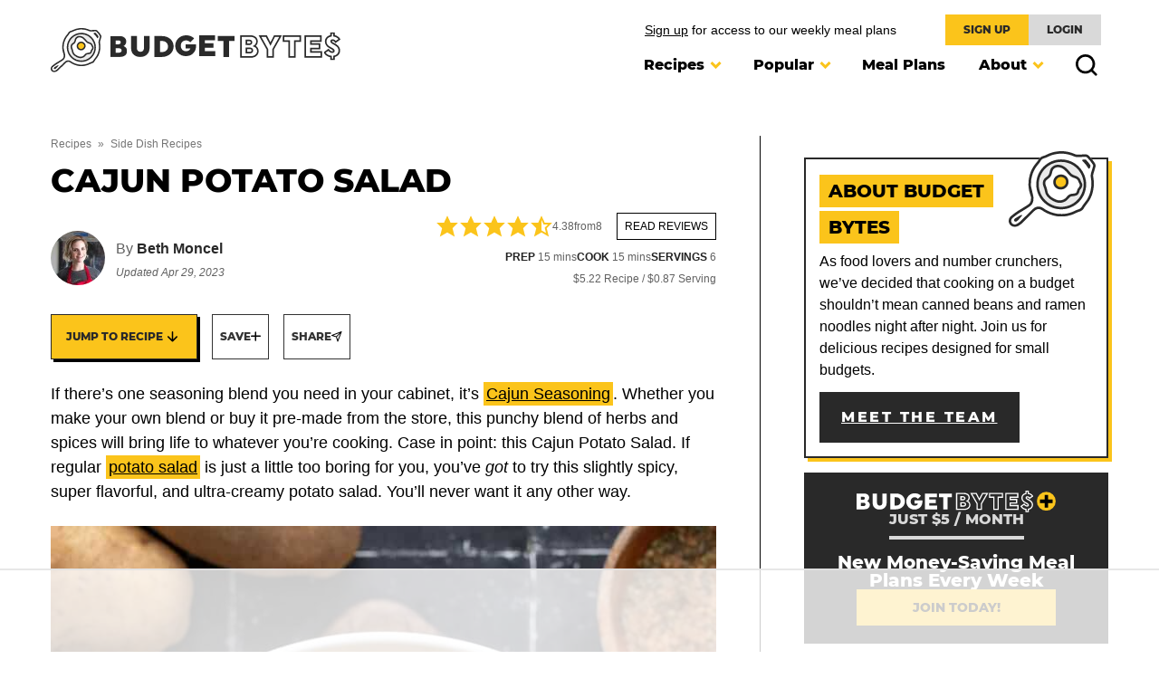

--- FILE ---
content_type: text/html; charset=UTF-8
request_url: https://www.budgetbytes.com/cajun-potato-salad/
body_size: 149089
content:
<!DOCTYPE html><html lang="en-US">
<head> <script>
var gform;gform||(document.addEventListener("gform_main_scripts_loaded",function(){gform.scriptsLoaded=!0}),document.addEventListener("gform/theme/scripts_loaded",function(){gform.themeScriptsLoaded=!0}),window.addEventListener("DOMContentLoaded",function(){gform.domLoaded=!0}),gform={domLoaded:!1,scriptsLoaded:!1,themeScriptsLoaded:!1,isFormEditor:()=>"function"==typeof InitializeEditor,callIfLoaded:function(o){return!(!gform.domLoaded||!gform.scriptsLoaded||!gform.themeScriptsLoaded&&!gform.isFormEditor()||(gform.isFormEditor()&&console.warn("The use of gform.initializeOnLoaded() is deprecated in the form editor context and will be removed in Gravity Forms 3.1."),o(),0))},initializeOnLoaded:function(o){gform.callIfLoaded(o)||(document.addEventListener("gform_main_scripts_loaded",()=>{gform.scriptsLoaded=!0,gform.callIfLoaded(o)}),document.addEventListener("gform/theme/scripts_loaded",()=>{gform.themeScriptsLoaded=!0,gform.callIfLoaded(o)}),window.addEventListener("DOMContentLoaded",()=>{gform.domLoaded=!0,gform.callIfLoaded(o)}))},hooks:{action:{},filter:{}},addAction:function(o,r,e,t){gform.addHook("action",o,r,e,t)},addFilter:function(o,r,e,t){gform.addHook("filter",o,r,e,t)},doAction:function(o){gform.doHook("action",o,arguments)},applyFilters:function(o){return gform.doHook("filter",o,arguments)},removeAction:function(o,r){gform.removeHook("action",o,r)},removeFilter:function(o,r,e){gform.removeHook("filter",o,r,e)},addHook:function(o,r,e,t,n){null==gform.hooks[o][r]&&(gform.hooks[o][r]=[]);var d=gform.hooks[o][r];null==n&&(n=r+"_"+d.length),gform.hooks[o][r].push({tag:n,callable:e,priority:t=null==t?10:t})},doHook:function(r,o,e){var t;if(e=Array.prototype.slice.call(e,1),null!=gform.hooks[r][o]&&((o=gform.hooks[r][o]).sort(function(o,r){return o.priority-r.priority}),o.forEach(function(o){"function"!=typeof(t=o.callable)&&(t=window[t]),"action"==r?t.apply(null,e):e[0]=t.apply(null,e)})),"filter"==r)return e[0]},removeHook:function(o,r,t,n){var e;null!=gform.hooks[o][r]&&(e=(e=gform.hooks[o][r]).filter(function(o,r,e){return!!(null!=n&&n!=o.tag||null!=t&&t!=o.priority)}),gform.hooks[o][r]=e)}});
</script>
<meta charset="UTF-8"><script type="text/javascript">(window.NREUM||(NREUM={})).init={privacy:{cookies_enabled:true},ajax:{deny_list:["bam.nr-data.net"]},feature_flags:["soft_nav"],distributed_tracing:{enabled:true}};(window.NREUM||(NREUM={})).loader_config={agentID:"1134563644",accountID:"6540943",trustKey:"6540943",xpid:"UgMDUV9XCxABVFhaAgcBUlAJ",licenseKey:"NRJS-1be4c13cc60c8779425",applicationID:"1098566448",browserID:"1134563644"};;/*! For license information please see nr-loader-spa-1.306.0.min.js.LICENSE.txt */
(()=>{var e,t,r={384:(e,t,r)=>{"use strict";r.d(t,{NT:()=>s,US:()=>u,Zm:()=>a,bQ:()=>d,dV:()=>c,pV:()=>l});var n=r(6154),i=r(1863),o=r(1910);const s={beacon:"bam.nr-data.net",errorBeacon:"bam.nr-data.net"};function a(){return n.gm.NREUM||(n.gm.NREUM={}),void 0===n.gm.newrelic&&(n.gm.newrelic=n.gm.NREUM),n.gm.NREUM}function c(){let e=a();return e.o||(e.o={ST:n.gm.setTimeout,SI:n.gm.setImmediate||n.gm.setInterval,CT:n.gm.clearTimeout,XHR:n.gm.XMLHttpRequest,REQ:n.gm.Request,EV:n.gm.Event,PR:n.gm.Promise,MO:n.gm.MutationObserver,FETCH:n.gm.fetch,WS:n.gm.WebSocket},(0,o.i)(...Object.values(e.o))),e}function d(e,t){let r=a();r.initializedAgents??={},t.initializedAt={ms:(0,i.t)(),date:new Date},r.initializedAgents[e]=t}function u(e,t){a()[e]=t}function l(){return function(){let e=a();const t=e.info||{};e.info={beacon:s.beacon,errorBeacon:s.errorBeacon,...t}}(),function(){let e=a();const t=e.init||{};e.init={...t}}(),c(),function(){let e=a();const t=e.loader_config||{};e.loader_config={...t}}(),a()}},782:(e,t,r)=>{"use strict";r.d(t,{T:()=>n});const n=r(860).K7.pageViewTiming},860:(e,t,r)=>{"use strict";r.d(t,{$J:()=>u,K7:()=>c,P3:()=>d,XX:()=>i,Yy:()=>a,df:()=>o,qY:()=>n,v4:()=>s});const n="events",i="jserrors",o="browser/blobs",s="rum",a="browser/logs",c={ajax:"ajax",genericEvents:"generic_events",jserrors:i,logging:"logging",metrics:"metrics",pageAction:"page_action",pageViewEvent:"page_view_event",pageViewTiming:"page_view_timing",sessionReplay:"session_replay",sessionTrace:"session_trace",softNav:"soft_navigations",spa:"spa"},d={[c.pageViewEvent]:1,[c.pageViewTiming]:2,[c.metrics]:3,[c.jserrors]:4,[c.spa]:5,[c.ajax]:6,[c.sessionTrace]:7,[c.softNav]:8,[c.sessionReplay]:9,[c.logging]:10,[c.genericEvents]:11},u={[c.pageViewEvent]:s,[c.pageViewTiming]:n,[c.ajax]:n,[c.spa]:n,[c.softNav]:n,[c.metrics]:i,[c.jserrors]:i,[c.sessionTrace]:o,[c.sessionReplay]:o,[c.logging]:a,[c.genericEvents]:"ins"}},944:(e,t,r)=>{"use strict";r.d(t,{R:()=>i});var n=r(3241);function i(e,t){"function"==typeof console.debug&&(console.debug("New Relic Warning: https://github.com/newrelic/newrelic-browser-agent/blob/main/docs/warning-codes.md#".concat(e),t),(0,n.W)({agentIdentifier:null,drained:null,type:"data",name:"warn",feature:"warn",data:{code:e,secondary:t}}))}},993:(e,t,r)=>{"use strict";r.d(t,{A$:()=>o,ET:()=>s,TZ:()=>a,p_:()=>i});var n=r(860);const i={ERROR:"ERROR",WARN:"WARN",INFO:"INFO",DEBUG:"DEBUG",TRACE:"TRACE"},o={OFF:0,ERROR:1,WARN:2,INFO:3,DEBUG:4,TRACE:5},s="log",a=n.K7.logging},1687:(e,t,r)=>{"use strict";r.d(t,{Ak:()=>d,Ze:()=>f,x3:()=>u});var n=r(3241),i=r(7836),o=r(3606),s=r(860),a=r(2646);const c={};function d(e,t){const r={staged:!1,priority:s.P3[t]||0};l(e),c[e].get(t)||c[e].set(t,r)}function u(e,t){e&&c[e]&&(c[e].get(t)&&c[e].delete(t),p(e,t,!1),c[e].size&&h(e))}function l(e){if(!e)throw new Error("agentIdentifier required");c[e]||(c[e]=new Map)}function f(e="",t="feature",r=!1){if(l(e),!e||!c[e].get(t)||r)return p(e,t);c[e].get(t).staged=!0,h(e)}function h(e){const t=Array.from(c[e]);t.every(([e,t])=>t.staged)&&(t.sort((e,t)=>e[1].priority-t[1].priority),t.forEach(([t])=>{c[e].delete(t),p(e,t)}))}function p(e,t,r=!0){const s=e?i.ee.get(e):i.ee,c=o.i.handlers;if(!s.aborted&&s.backlog&&c){if((0,n.W)({agentIdentifier:e,type:"lifecycle",name:"drain",feature:t}),r){const e=s.backlog[t],r=c[t];if(r){for(let t=0;e&&t<e.length;++t)g(e[t],r);Object.entries(r).forEach(([e,t])=>{Object.values(t||{}).forEach(t=>{t[0]?.on&&t[0]?.context()instanceof a.y&&t[0].on(e,t[1])})})}}s.isolatedBacklog||delete c[t],s.backlog[t]=null,s.emit("drain-"+t,[])}}function g(e,t){var r=e[1];Object.values(t[r]||{}).forEach(t=>{var r=e[0];if(t[0]===r){var n=t[1],i=e[3],o=e[2];n.apply(i,o)}})}},1741:(e,t,r)=>{"use strict";r.d(t,{W:()=>o});var n=r(944),i=r(4261);class o{#e(e,...t){if(this[e]!==o.prototype[e])return this[e](...t);(0,n.R)(35,e)}addPageAction(e,t){return this.#e(i.hG,e,t)}register(e){return this.#e(i.eY,e)}recordCustomEvent(e,t){return this.#e(i.fF,e,t)}setPageViewName(e,t){return this.#e(i.Fw,e,t)}setCustomAttribute(e,t,r){return this.#e(i.cD,e,t,r)}noticeError(e,t){return this.#e(i.o5,e,t)}setUserId(e){return this.#e(i.Dl,e)}setApplicationVersion(e){return this.#e(i.nb,e)}setErrorHandler(e){return this.#e(i.bt,e)}addRelease(e,t){return this.#e(i.k6,e,t)}log(e,t){return this.#e(i.$9,e,t)}start(){return this.#e(i.d3)}finished(e){return this.#e(i.BL,e)}recordReplay(){return this.#e(i.CH)}pauseReplay(){return this.#e(i.Tb)}addToTrace(e){return this.#e(i.U2,e)}setCurrentRouteName(e){return this.#e(i.PA,e)}interaction(e){return this.#e(i.dT,e)}wrapLogger(e,t,r){return this.#e(i.Wb,e,t,r)}measure(e,t){return this.#e(i.V1,e,t)}consent(e){return this.#e(i.Pv,e)}}},1863:(e,t,r)=>{"use strict";function n(){return Math.floor(performance.now())}r.d(t,{t:()=>n})},1910:(e,t,r)=>{"use strict";r.d(t,{i:()=>o});var n=r(944);const i=new Map;function o(...e){return e.every(e=>{if(i.has(e))return i.get(e);const t="function"==typeof e?e.toString():"",r=t.includes("[native code]"),o=t.includes("nrWrapper");return r||o||(0,n.R)(64,e?.name||t),i.set(e,r),r})}},2555:(e,t,r)=>{"use strict";r.d(t,{D:()=>a,f:()=>s});var n=r(384),i=r(8122);const o={beacon:n.NT.beacon,errorBeacon:n.NT.errorBeacon,licenseKey:void 0,applicationID:void 0,sa:void 0,queueTime:void 0,applicationTime:void 0,ttGuid:void 0,user:void 0,account:void 0,product:void 0,extra:void 0,jsAttributes:{},userAttributes:void 0,atts:void 0,transactionName:void 0,tNamePlain:void 0};function s(e){try{return!!e.licenseKey&&!!e.errorBeacon&&!!e.applicationID}catch(e){return!1}}const a=e=>(0,i.a)(e,o)},2614:(e,t,r)=>{"use strict";r.d(t,{BB:()=>s,H3:()=>n,g:()=>d,iL:()=>c,tS:()=>a,uh:()=>i,wk:()=>o});const n="NRBA",i="SESSION",o=144e5,s=18e5,a={STARTED:"session-started",PAUSE:"session-pause",RESET:"session-reset",RESUME:"session-resume",UPDATE:"session-update"},c={SAME_TAB:"same-tab",CROSS_TAB:"cross-tab"},d={OFF:0,FULL:1,ERROR:2}},2646:(e,t,r)=>{"use strict";r.d(t,{y:()=>n});class n{constructor(e){this.contextId=e}}},2843:(e,t,r)=>{"use strict";r.d(t,{G:()=>o,u:()=>i});var n=r(3878);function i(e,t=!1,r,i){(0,n.DD)("visibilitychange",function(){if(t)return void("hidden"===document.visibilityState&&e());e(document.visibilityState)},r,i)}function o(e,t,r){(0,n.sp)("pagehide",e,t,r)}},3241:(e,t,r)=>{"use strict";r.d(t,{W:()=>o});var n=r(6154);const i="newrelic";function o(e={}){try{n.gm.dispatchEvent(new CustomEvent(i,{detail:e}))}catch(e){}}},3304:(e,t,r)=>{"use strict";r.d(t,{A:()=>o});var n=r(7836);const i=()=>{const e=new WeakSet;return(t,r)=>{if("object"==typeof r&&null!==r){if(e.has(r))return;e.add(r)}return r}};function o(e){try{return JSON.stringify(e,i())??""}catch(e){try{n.ee.emit("internal-error",[e])}catch(e){}return""}}},3333:(e,t,r)=>{"use strict";r.d(t,{$v:()=>u,TZ:()=>n,Xh:()=>c,Zp:()=>i,kd:()=>d,mq:()=>a,nf:()=>s,qN:()=>o});const n=r(860).K7.genericEvents,i=["auxclick","click","copy","keydown","paste","scrollend"],o=["focus","blur"],s=4,a=1e3,c=2e3,d=["PageAction","UserAction","BrowserPerformance"],u={RESOURCES:"experimental.resources",REGISTER:"register"}},3434:(e,t,r)=>{"use strict";r.d(t,{Jt:()=>o,YM:()=>d});var n=r(7836),i=r(5607);const o="nr@original:".concat(i.W),s=50;var a=Object.prototype.hasOwnProperty,c=!1;function d(e,t){return e||(e=n.ee),r.inPlace=function(e,t,n,i,o){n||(n="");const s="-"===n.charAt(0);for(let a=0;a<t.length;a++){const c=t[a],d=e[c];l(d)||(e[c]=r(d,s?c+n:n,i,c,o))}},r.flag=o,r;function r(t,r,n,c,d){return l(t)?t:(r||(r=""),nrWrapper[o]=t,function(e,t,r){if(Object.defineProperty&&Object.keys)try{return Object.keys(e).forEach(function(r){Object.defineProperty(t,r,{get:function(){return e[r]},set:function(t){return e[r]=t,t}})}),t}catch(e){u([e],r)}for(var n in e)a.call(e,n)&&(t[n]=e[n])}(t,nrWrapper,e),nrWrapper);function nrWrapper(){var o,a,l,f;let h;try{a=this,o=[...arguments],l="function"==typeof n?n(o,a):n||{}}catch(t){u([t,"",[o,a,c],l],e)}i(r+"start",[o,a,c],l,d);const p=performance.now();let g;try{return f=t.apply(a,o),g=performance.now(),f}catch(e){throw g=performance.now(),i(r+"err",[o,a,e],l,d),h=e,h}finally{const e=g-p,t={start:p,end:g,duration:e,isLongTask:e>=s,methodName:c,thrownError:h};t.isLongTask&&i("long-task",[t,a],l,d),i(r+"end",[o,a,f],l,d)}}}function i(r,n,i,o){if(!c||t){var s=c;c=!0;try{e.emit(r,n,i,t,o)}catch(t){u([t,r,n,i],e)}c=s}}}function u(e,t){t||(t=n.ee);try{t.emit("internal-error",e)}catch(e){}}function l(e){return!(e&&"function"==typeof e&&e.apply&&!e[o])}},3606:(e,t,r)=>{"use strict";r.d(t,{i:()=>o});var n=r(9908);o.on=s;var i=o.handlers={};function o(e,t,r,o){s(o||n.d,i,e,t,r)}function s(e,t,r,i,o){o||(o="feature"),e||(e=n.d);var s=t[o]=t[o]||{};(s[r]=s[r]||[]).push([e,i])}},3738:(e,t,r)=>{"use strict";r.d(t,{He:()=>i,Kp:()=>a,Lc:()=>d,Rz:()=>u,TZ:()=>n,bD:()=>o,d3:()=>s,jx:()=>l,sl:()=>f,uP:()=>c});const n=r(860).K7.sessionTrace,i="bstResource",o="resource",s="-start",a="-end",c="fn"+s,d="fn"+a,u="pushState",l=1e3,f=3e4},3785:(e,t,r)=>{"use strict";r.d(t,{R:()=>c,b:()=>d});var n=r(9908),i=r(1863),o=r(860),s=r(3969),a=r(993);function c(e,t,r={},c=a.p_.INFO,d=!0,u,l=(0,i.t)()){(0,n.p)(s.xV,["API/logging/".concat(c.toLowerCase(),"/called")],void 0,o.K7.metrics,e),(0,n.p)(a.ET,[l,t,r,c,d,u],void 0,o.K7.logging,e)}function d(e){return"string"==typeof e&&Object.values(a.p_).some(t=>t===e.toUpperCase().trim())}},3878:(e,t,r)=>{"use strict";function n(e,t){return{capture:e,passive:!1,signal:t}}function i(e,t,r=!1,i){window.addEventListener(e,t,n(r,i))}function o(e,t,r=!1,i){document.addEventListener(e,t,n(r,i))}r.d(t,{DD:()=>o,jT:()=>n,sp:()=>i})},3962:(e,t,r)=>{"use strict";r.d(t,{AM:()=>s,O2:()=>l,OV:()=>o,Qu:()=>f,TZ:()=>c,ih:()=>h,pP:()=>a,t1:()=>u,tC:()=>i,wD:()=>d});var n=r(860);const i=["click","keydown","submit"],o="popstate",s="api",a="initialPageLoad",c=n.K7.softNav,d=5e3,u=500,l={INITIAL_PAGE_LOAD:"",ROUTE_CHANGE:1,UNSPECIFIED:2},f={INTERACTION:1,AJAX:2,CUSTOM_END:3,CUSTOM_TRACER:4},h={IP:"in progress",PF:"pending finish",FIN:"finished",CAN:"cancelled"}},3969:(e,t,r)=>{"use strict";r.d(t,{TZ:()=>n,XG:()=>a,rs:()=>i,xV:()=>s,z_:()=>o});const n=r(860).K7.metrics,i="sm",o="cm",s="storeSupportabilityMetrics",a="storeEventMetrics"},4234:(e,t,r)=>{"use strict";r.d(t,{W:()=>o});var n=r(7836),i=r(1687);class o{constructor(e,t){this.agentIdentifier=e,this.ee=n.ee.get(e),this.featureName=t,this.blocked=!1}deregisterDrain(){(0,i.x3)(this.agentIdentifier,this.featureName)}}},4261:(e,t,r)=>{"use strict";r.d(t,{$9:()=>u,BL:()=>c,CH:()=>p,Dl:()=>x,Fw:()=>w,PA:()=>v,Pl:()=>n,Pv:()=>A,Tb:()=>f,U2:()=>s,V1:()=>E,Wb:()=>T,bt:()=>y,cD:()=>b,d3:()=>R,dT:()=>d,eY:()=>g,fF:()=>h,hG:()=>o,hw:()=>i,k6:()=>a,nb:()=>m,o5:()=>l});const n="api-",i=n+"ixn-",o="addPageAction",s="addToTrace",a="addRelease",c="finished",d="interaction",u="log",l="noticeError",f="pauseReplay",h="recordCustomEvent",p="recordReplay",g="register",m="setApplicationVersion",v="setCurrentRouteName",b="setCustomAttribute",y="setErrorHandler",w="setPageViewName",x="setUserId",R="start",T="wrapLogger",E="measure",A="consent"},4387:(e,t,r)=>{"use strict";function n(e={}){return!(!e.id||!e.name)}function i(e){return"string"==typeof e&&e.trim().length<501||"number"==typeof e}function o(e,t){if(2!==t?.harvestEndpointVersion)return{};const r=t.agentRef.runtime.appMetadata.agents[0].entityGuid;return n(e)?{"source.id":e.id,"source.name":e.name,"source.type":e.type,"parent.id":e.parent?.id||r}:{"entity.guid":r,appId:t.agentRef.info.applicationID}}r.d(t,{Ux:()=>o,c7:()=>n,yo:()=>i})},5205:(e,t,r)=>{"use strict";r.d(t,{j:()=>_});var n=r(384),i=r(1741);var o=r(2555),s=r(3333);const a=e=>{if(!e||"string"!=typeof e)return!1;try{document.createDocumentFragment().querySelector(e)}catch{return!1}return!0};var c=r(2614),d=r(944),u=r(8122);const l="[data-nr-mask]",f=e=>(0,u.a)(e,(()=>{const e={feature_flags:[],experimental:{allow_registered_children:!1,resources:!1},mask_selector:"*",block_selector:"[data-nr-block]",mask_input_options:{color:!1,date:!1,"datetime-local":!1,email:!1,month:!1,number:!1,range:!1,search:!1,tel:!1,text:!1,time:!1,url:!1,week:!1,textarea:!1,select:!1,password:!0}};return{ajax:{deny_list:void 0,block_internal:!0,enabled:!0,autoStart:!0},api:{get allow_registered_children(){return e.feature_flags.includes(s.$v.REGISTER)||e.experimental.allow_registered_children},set allow_registered_children(t){e.experimental.allow_registered_children=t},duplicate_registered_data:!1},browser_consent_mode:{enabled:!1},distributed_tracing:{enabled:void 0,exclude_newrelic_header:void 0,cors_use_newrelic_header:void 0,cors_use_tracecontext_headers:void 0,allowed_origins:void 0},get feature_flags(){return e.feature_flags},set feature_flags(t){e.feature_flags=t},generic_events:{enabled:!0,autoStart:!0},harvest:{interval:30},jserrors:{enabled:!0,autoStart:!0},logging:{enabled:!0,autoStart:!0},metrics:{enabled:!0,autoStart:!0},obfuscate:void 0,page_action:{enabled:!0},page_view_event:{enabled:!0,autoStart:!0},page_view_timing:{enabled:!0,autoStart:!0},performance:{capture_marks:!1,capture_measures:!1,capture_detail:!0,resources:{get enabled(){return e.feature_flags.includes(s.$v.RESOURCES)||e.experimental.resources},set enabled(t){e.experimental.resources=t},asset_types:[],first_party_domains:[],ignore_newrelic:!0}},privacy:{cookies_enabled:!0},proxy:{assets:void 0,beacon:void 0},session:{expiresMs:c.wk,inactiveMs:c.BB},session_replay:{autoStart:!0,enabled:!1,preload:!1,sampling_rate:10,error_sampling_rate:100,collect_fonts:!1,inline_images:!1,fix_stylesheets:!0,mask_all_inputs:!0,get mask_text_selector(){return e.mask_selector},set mask_text_selector(t){a(t)?e.mask_selector="".concat(t,",").concat(l):""===t||null===t?e.mask_selector=l:(0,d.R)(5,t)},get block_class(){return"nr-block"},get ignore_class(){return"nr-ignore"},get mask_text_class(){return"nr-mask"},get block_selector(){return e.block_selector},set block_selector(t){a(t)?e.block_selector+=",".concat(t):""!==t&&(0,d.R)(6,t)},get mask_input_options(){return e.mask_input_options},set mask_input_options(t){t&&"object"==typeof t?e.mask_input_options={...t,password:!0}:(0,d.R)(7,t)}},session_trace:{enabled:!0,autoStart:!0},soft_navigations:{enabled:!0,autoStart:!0},spa:{enabled:!0,autoStart:!0},ssl:void 0,user_actions:{enabled:!0,elementAttributes:["id","className","tagName","type"]}}})());var h=r(6154),p=r(9324);let g=0;const m={buildEnv:p.F3,distMethod:p.Xs,version:p.xv,originTime:h.WN},v={consented:!1},b={appMetadata:{},get consented(){return this.session?.state?.consent||v.consented},set consented(e){v.consented=e},customTransaction:void 0,denyList:void 0,disabled:!1,harvester:void 0,isolatedBacklog:!1,isRecording:!1,loaderType:void 0,maxBytes:3e4,obfuscator:void 0,onerror:void 0,ptid:void 0,releaseIds:{},session:void 0,timeKeeper:void 0,registeredEntities:[],jsAttributesMetadata:{bytes:0},get harvestCount(){return++g}},y=e=>{const t=(0,u.a)(e,b),r=Object.keys(m).reduce((e,t)=>(e[t]={value:m[t],writable:!1,configurable:!0,enumerable:!0},e),{});return Object.defineProperties(t,r)};var w=r(5701);const x=e=>{const t=e.startsWith("http");e+="/",r.p=t?e:"https://"+e};var R=r(7836),T=r(3241);const E={accountID:void 0,trustKey:void 0,agentID:void 0,licenseKey:void 0,applicationID:void 0,xpid:void 0},A=e=>(0,u.a)(e,E),S=new Set;function _(e,t={},r,s){let{init:a,info:c,loader_config:d,runtime:u={},exposed:l=!0}=t;if(!c){const e=(0,n.pV)();a=e.init,c=e.info,d=e.loader_config}e.init=f(a||{}),e.loader_config=A(d||{}),c.jsAttributes??={},h.bv&&(c.jsAttributes.isWorker=!0),e.info=(0,o.D)(c);const p=e.init,g=[c.beacon,c.errorBeacon];S.has(e.agentIdentifier)||(p.proxy.assets&&(x(p.proxy.assets),g.push(p.proxy.assets)),p.proxy.beacon&&g.push(p.proxy.beacon),e.beacons=[...g],function(e){const t=(0,n.pV)();Object.getOwnPropertyNames(i.W.prototype).forEach(r=>{const n=i.W.prototype[r];if("function"!=typeof n||"constructor"===n)return;let o=t[r];e[r]&&!1!==e.exposed&&"micro-agent"!==e.runtime?.loaderType&&(t[r]=(...t)=>{const n=e[r](...t);return o?o(...t):n})})}(e),(0,n.US)("activatedFeatures",w.B),e.runSoftNavOverSpa&&=!0===p.soft_navigations.enabled&&p.feature_flags.includes("soft_nav")),u.denyList=[...p.ajax.deny_list||[],...p.ajax.block_internal?g:[]],u.ptid=e.agentIdentifier,u.loaderType=r,e.runtime=y(u),S.has(e.agentIdentifier)||(e.ee=R.ee.get(e.agentIdentifier),e.exposed=l,(0,T.W)({agentIdentifier:e.agentIdentifier,drained:!!w.B?.[e.agentIdentifier],type:"lifecycle",name:"initialize",feature:void 0,data:e.config})),S.add(e.agentIdentifier)}},5270:(e,t,r)=>{"use strict";r.d(t,{Aw:()=>s,SR:()=>o,rF:()=>a});var n=r(384),i=r(7767);function o(e){return!!(0,n.dV)().o.MO&&(0,i.V)(e)&&!0===e?.session_trace.enabled}function s(e){return!0===e?.session_replay.preload&&o(e)}function a(e,t){try{if("string"==typeof t?.type){if("password"===t.type.toLowerCase())return"*".repeat(e?.length||0);if(void 0!==t?.dataset?.nrUnmask||t?.classList?.contains("nr-unmask"))return e}}catch(e){}return"string"==typeof e?e.replace(/[\S]/g,"*"):"*".repeat(e?.length||0)}},5289:(e,t,r)=>{"use strict";r.d(t,{GG:()=>s,Qr:()=>c,sB:()=>a});var n=r(3878),i=r(6389);function o(){return"undefined"==typeof document||"complete"===document.readyState}function s(e,t){if(o())return e();const r=(0,i.J)(e),s=setInterval(()=>{o()&&(clearInterval(s),r())},500);(0,n.sp)("load",r,t)}function a(e){if(o())return e();(0,n.DD)("DOMContentLoaded",e)}function c(e){if(o())return e();(0,n.sp)("popstate",e)}},5607:(e,t,r)=>{"use strict";r.d(t,{W:()=>n});const n=(0,r(9566).bz)()},5701:(e,t,r)=>{"use strict";r.d(t,{B:()=>o,t:()=>s});var n=r(3241);const i=new Set,o={};function s(e,t){const r=t.agentIdentifier;o[r]??={},e&&"object"==typeof e&&(i.has(r)||(t.ee.emit("rumresp",[e]),o[r]=e,i.add(r),(0,n.W)({agentIdentifier:r,loaded:!0,drained:!0,type:"lifecycle",name:"load",feature:void 0,data:e})))}},6154:(e,t,r)=>{"use strict";r.d(t,{A4:()=>a,OF:()=>u,RI:()=>i,WN:()=>h,bv:()=>o,eN:()=>p,gm:()=>s,lR:()=>f,m:()=>d,mw:()=>c,sb:()=>l});var n=r(1863);const i="undefined"!=typeof window&&!!window.document,o="undefined"!=typeof WorkerGlobalScope&&("undefined"!=typeof self&&self instanceof WorkerGlobalScope&&self.navigator instanceof WorkerNavigator||"undefined"!=typeof globalThis&&globalThis instanceof WorkerGlobalScope&&globalThis.navigator instanceof WorkerNavigator),s=i?window:"undefined"!=typeof WorkerGlobalScope&&("undefined"!=typeof self&&self instanceof WorkerGlobalScope&&self||"undefined"!=typeof globalThis&&globalThis instanceof WorkerGlobalScope&&globalThis),a="complete"===s?.document?.readyState,c=Boolean("hidden"===s?.document?.visibilityState),d=""+s?.location,u=/iPad|iPhone|iPod/.test(s.navigator?.userAgent),l=u&&"undefined"==typeof SharedWorker,f=(()=>{const e=s.navigator?.userAgent?.match(/Firefox[/\s](\d+\.\d+)/);return Array.isArray(e)&&e.length>=2?+e[1]:0})(),h=Date.now()-(0,n.t)(),p=()=>"undefined"!=typeof PerformanceNavigationTiming&&s?.performance?.getEntriesByType("navigation")?.[0]?.responseStart},6344:(e,t,r)=>{"use strict";r.d(t,{BB:()=>u,Qb:()=>l,TZ:()=>i,Ug:()=>s,Vh:()=>o,_s:()=>a,bc:()=>d,yP:()=>c});var n=r(2614);const i=r(860).K7.sessionReplay,o="errorDuringReplay",s=.12,a={DomContentLoaded:0,Load:1,FullSnapshot:2,IncrementalSnapshot:3,Meta:4,Custom:5},c={[n.g.ERROR]:15e3,[n.g.FULL]:3e5,[n.g.OFF]:0},d={RESET:{message:"Session was reset",sm:"Reset"},IMPORT:{message:"Recorder failed to import",sm:"Import"},TOO_MANY:{message:"429: Too Many Requests",sm:"Too-Many"},TOO_BIG:{message:"Payload was too large",sm:"Too-Big"},CROSS_TAB:{message:"Session Entity was set to OFF on another tab",sm:"Cross-Tab"},ENTITLEMENTS:{message:"Session Replay is not allowed and will not be started",sm:"Entitlement"}},u=5e3,l={API:"api",RESUME:"resume",SWITCH_TO_FULL:"switchToFull",INITIALIZE:"initialize",PRELOAD:"preload"}},6389:(e,t,r)=>{"use strict";function n(e,t=500,r={}){const n=r?.leading||!1;let i;return(...r)=>{n&&void 0===i&&(e.apply(this,r),i=setTimeout(()=>{i=clearTimeout(i)},t)),n||(clearTimeout(i),i=setTimeout(()=>{e.apply(this,r)},t))}}function i(e){let t=!1;return(...r)=>{t||(t=!0,e.apply(this,r))}}r.d(t,{J:()=>i,s:()=>n})},6630:(e,t,r)=>{"use strict";r.d(t,{T:()=>n});const n=r(860).K7.pageViewEvent},6774:(e,t,r)=>{"use strict";r.d(t,{T:()=>n});const n=r(860).K7.jserrors},7295:(e,t,r)=>{"use strict";r.d(t,{Xv:()=>s,gX:()=>i,iW:()=>o});var n=[];function i(e){if(!e||o(e))return!1;if(0===n.length)return!0;for(var t=0;t<n.length;t++){var r=n[t];if("*"===r.hostname)return!1;if(a(r.hostname,e.hostname)&&c(r.pathname,e.pathname))return!1}return!0}function o(e){return void 0===e.hostname}function s(e){if(n=[],e&&e.length)for(var t=0;t<e.length;t++){let r=e[t];if(!r)continue;0===r.indexOf("http://")?r=r.substring(7):0===r.indexOf("https://")&&(r=r.substring(8));const i=r.indexOf("/");let o,s;i>0?(o=r.substring(0,i),s=r.substring(i)):(o=r,s="");let[a]=o.split(":");n.push({hostname:a,pathname:s})}}function a(e,t){return!(e.length>t.length)&&t.indexOf(e)===t.length-e.length}function c(e,t){return 0===e.indexOf("/")&&(e=e.substring(1)),0===t.indexOf("/")&&(t=t.substring(1)),""===e||e===t}},7378:(e,t,r)=>{"use strict";r.d(t,{$p:()=>R,BR:()=>b,Kp:()=>x,L3:()=>y,Lc:()=>c,NC:()=>o,SG:()=>u,TZ:()=>i,U6:()=>p,UT:()=>m,d3:()=>w,dT:()=>f,e5:()=>E,gx:()=>v,l9:()=>l,oW:()=>h,op:()=>g,rw:()=>d,tH:()=>A,uP:()=>a,wW:()=>T,xq:()=>s});var n=r(384);const i=r(860).K7.spa,o=["click","submit","keypress","keydown","keyup","change"],s=999,a="fn-start",c="fn-end",d="cb-start",u="api-ixn-",l="remaining",f="interaction",h="spaNode",p="jsonpNode",g="fetch-start",m="fetch-done",v="fetch-body-",b="jsonp-end",y=(0,n.dV)().o.ST,w="-start",x="-end",R="-body",T="cb"+x,E="jsTime",A="fetch"},7485:(e,t,r)=>{"use strict";r.d(t,{D:()=>i});var n=r(6154);function i(e){if(0===(e||"").indexOf("data:"))return{protocol:"data"};try{const t=new URL(e,location.href),r={port:t.port,hostname:t.hostname,pathname:t.pathname,search:t.search,protocol:t.protocol.slice(0,t.protocol.indexOf(":")),sameOrigin:t.protocol===n.gm?.location?.protocol&&t.host===n.gm?.location?.host};return r.port&&""!==r.port||("http:"===t.protocol&&(r.port="80"),"https:"===t.protocol&&(r.port="443")),r.pathname&&""!==r.pathname?r.pathname.startsWith("/")||(r.pathname="/".concat(r.pathname)):r.pathname="/",r}catch(e){return{}}}},7699:(e,t,r)=>{"use strict";r.d(t,{It:()=>o,KC:()=>a,No:()=>i,qh:()=>s});var n=r(860);const i=16e3,o=1e6,s="SESSION_ERROR",a={[n.K7.logging]:!0,[n.K7.genericEvents]:!1,[n.K7.jserrors]:!1,[n.K7.ajax]:!1}},7767:(e,t,r)=>{"use strict";r.d(t,{V:()=>i});var n=r(6154);const i=e=>n.RI&&!0===e?.privacy.cookies_enabled},7836:(e,t,r)=>{"use strict";r.d(t,{P:()=>a,ee:()=>c});var n=r(384),i=r(8990),o=r(2646),s=r(5607);const a="nr@context:".concat(s.W),c=function e(t,r){var n={},s={},u={},l=!1;try{l=16===r.length&&d.initializedAgents?.[r]?.runtime.isolatedBacklog}catch(e){}var f={on:p,addEventListener:p,removeEventListener:function(e,t){var r=n[e];if(!r)return;for(var i=0;i<r.length;i++)r[i]===t&&r.splice(i,1)},emit:function(e,r,n,i,o){!1!==o&&(o=!0);if(c.aborted&&!i)return;t&&o&&t.emit(e,r,n);var a=h(n);g(e).forEach(e=>{e.apply(a,r)});var d=v()[s[e]];d&&d.push([f,e,r,a]);return a},get:m,listeners:g,context:h,buffer:function(e,t){const r=v();if(t=t||"feature",f.aborted)return;Object.entries(e||{}).forEach(([e,n])=>{s[n]=t,t in r||(r[t]=[])})},abort:function(){f._aborted=!0,Object.keys(f.backlog).forEach(e=>{delete f.backlog[e]})},isBuffering:function(e){return!!v()[s[e]]},debugId:r,backlog:l?{}:t&&"object"==typeof t.backlog?t.backlog:{},isolatedBacklog:l};return Object.defineProperty(f,"aborted",{get:()=>{let e=f._aborted||!1;return e||(t&&(e=t.aborted),e)}}),f;function h(e){return e&&e instanceof o.y?e:e?(0,i.I)(e,a,()=>new o.y(a)):new o.y(a)}function p(e,t){n[e]=g(e).concat(t)}function g(e){return n[e]||[]}function m(t){return u[t]=u[t]||e(f,t)}function v(){return f.backlog}}(void 0,"globalEE"),d=(0,n.Zm)();d.ee||(d.ee=c)},8122:(e,t,r)=>{"use strict";r.d(t,{a:()=>i});var n=r(944);function i(e,t){try{if(!e||"object"!=typeof e)return(0,n.R)(3);if(!t||"object"!=typeof t)return(0,n.R)(4);const r=Object.create(Object.getPrototypeOf(t),Object.getOwnPropertyDescriptors(t)),o=0===Object.keys(r).length?e:r;for(let s in o)if(void 0!==e[s])try{if(null===e[s]){r[s]=null;continue}Array.isArray(e[s])&&Array.isArray(t[s])?r[s]=Array.from(new Set([...e[s],...t[s]])):"object"==typeof e[s]&&"object"==typeof t[s]?r[s]=i(e[s],t[s]):r[s]=e[s]}catch(e){r[s]||(0,n.R)(1,e)}return r}catch(e){(0,n.R)(2,e)}}},8139:(e,t,r)=>{"use strict";r.d(t,{u:()=>f});var n=r(7836),i=r(3434),o=r(8990),s=r(6154);const a={},c=s.gm.XMLHttpRequest,d="addEventListener",u="removeEventListener",l="nr@wrapped:".concat(n.P);function f(e){var t=function(e){return(e||n.ee).get("events")}(e);if(a[t.debugId]++)return t;a[t.debugId]=1;var r=(0,i.YM)(t,!0);function f(e){r.inPlace(e,[d,u],"-",p)}function p(e,t){return e[1]}return"getPrototypeOf"in Object&&(s.RI&&h(document,f),c&&h(c.prototype,f),h(s.gm,f)),t.on(d+"-start",function(e,t){var n=e[1];if(null!==n&&("function"==typeof n||"object"==typeof n)&&"newrelic"!==e[0]){var i=(0,o.I)(n,l,function(){var e={object:function(){if("function"!=typeof n.handleEvent)return;return n.handleEvent.apply(n,arguments)},function:n}[typeof n];return e?r(e,"fn-",null,e.name||"anonymous"):n});this.wrapped=e[1]=i}}),t.on(u+"-start",function(e){e[1]=this.wrapped||e[1]}),t}function h(e,t,...r){let n=e;for(;"object"==typeof n&&!Object.prototype.hasOwnProperty.call(n,d);)n=Object.getPrototypeOf(n);n&&t(n,...r)}},8374:(e,t,r)=>{r.nc=(()=>{try{return document?.currentScript?.nonce}catch(e){}return""})()},8990:(e,t,r)=>{"use strict";r.d(t,{I:()=>i});var n=Object.prototype.hasOwnProperty;function i(e,t,r){if(n.call(e,t))return e[t];var i=r();if(Object.defineProperty&&Object.keys)try{return Object.defineProperty(e,t,{value:i,writable:!0,enumerable:!1}),i}catch(e){}return e[t]=i,i}},9300:(e,t,r)=>{"use strict";r.d(t,{T:()=>n});const n=r(860).K7.ajax},9324:(e,t,r)=>{"use strict";r.d(t,{AJ:()=>s,F3:()=>i,Xs:()=>o,Yq:()=>a,xv:()=>n});const n="1.306.0",i="PROD",o="CDN",s="@newrelic/rrweb",a="1.0.1"},9566:(e,t,r)=>{"use strict";r.d(t,{LA:()=>a,ZF:()=>c,bz:()=>s,el:()=>d});var n=r(6154);const i="xxxxxxxx-xxxx-4xxx-yxxx-xxxxxxxxxxxx";function o(e,t){return e?15&e[t]:16*Math.random()|0}function s(){const e=n.gm?.crypto||n.gm?.msCrypto;let t,r=0;return e&&e.getRandomValues&&(t=e.getRandomValues(new Uint8Array(30))),i.split("").map(e=>"x"===e?o(t,r++).toString(16):"y"===e?(3&o()|8).toString(16):e).join("")}function a(e){const t=n.gm?.crypto||n.gm?.msCrypto;let r,i=0;t&&t.getRandomValues&&(r=t.getRandomValues(new Uint8Array(e)));const s=[];for(var a=0;a<e;a++)s.push(o(r,i++).toString(16));return s.join("")}function c(){return a(16)}function d(){return a(32)}},9908:(e,t,r)=>{"use strict";r.d(t,{d:()=>n,p:()=>i});var n=r(7836).ee.get("handle");function i(e,t,r,i,o){o?(o.buffer([e],i),o.emit(e,t,r)):(n.buffer([e],i),n.emit(e,t,r))}}},n={};function i(e){var t=n[e];if(void 0!==t)return t.exports;var o=n[e]={exports:{}};return r[e](o,o.exports,i),o.exports}i.m=r,i.d=(e,t)=>{for(var r in t)i.o(t,r)&&!i.o(e,r)&&Object.defineProperty(e,r,{enumerable:!0,get:t[r]})},i.f={},i.e=e=>Promise.all(Object.keys(i.f).reduce((t,r)=>(i.f[r](e,t),t),[])),i.u=e=>({212:"nr-spa-compressor",249:"nr-spa-recorder",478:"nr-spa"}[e]+"-1.306.0.min.js"),i.o=(e,t)=>Object.prototype.hasOwnProperty.call(e,t),e={},t="NRBA-1.306.0.PROD:",i.l=(r,n,o,s)=>{if(e[r])e[r].push(n);else{var a,c;if(void 0!==o)for(var d=document.getElementsByTagName("script"),u=0;u<d.length;u++){var l=d[u];if(l.getAttribute("src")==r||l.getAttribute("data-webpack")==t+o){a=l;break}}if(!a){c=!0;var f={478:"sha512-aOsrvCAZ97m4mi9/Q4P4Dl7seaB7sOFJOs8qmPK71B7CWoc9bXc5a5319PV5PSQ3SmEq++JW0qpaiKWV7MTLEg==",249:"sha512-nPxm1wa+eWrD9VPj39BAOPa200tURpQREipOlSDpePq/R8Y4hd4lO6tDy6C/6jm/J54CUHnLYeGyLZ/GIlo7gg==",212:"sha512-zcA2FBsG3fy6K+G9+4J1T2M6AmHuICGsq35BrGWu1rmRJwYBUqdOhAAxJkXYpoBy/9vKZ7LBcGpOEjABpjEWCQ=="};(a=document.createElement("script")).charset="utf-8",i.nc&&a.setAttribute("nonce",i.nc),a.setAttribute("data-webpack",t+o),a.src=r,0!==a.src.indexOf(window.location.origin+"/")&&(a.crossOrigin="anonymous"),f[s]&&(a.integrity=f[s])}e[r]=[n];var h=(t,n)=>{a.onerror=a.onload=null,clearTimeout(p);var i=e[r];if(delete e[r],a.parentNode&&a.parentNode.removeChild(a),i&&i.forEach(e=>e(n)),t)return t(n)},p=setTimeout(h.bind(null,void 0,{type:"timeout",target:a}),12e4);a.onerror=h.bind(null,a.onerror),a.onload=h.bind(null,a.onload),c&&document.head.appendChild(a)}},i.r=e=>{"undefined"!=typeof Symbol&&Symbol.toStringTag&&Object.defineProperty(e,Symbol.toStringTag,{value:"Module"}),Object.defineProperty(e,"__esModule",{value:!0})},i.p="https://js-agent.newrelic.com/",(()=>{var e={38:0,788:0};i.f.j=(t,r)=>{var n=i.o(e,t)?e[t]:void 0;if(0!==n)if(n)r.push(n[2]);else{var o=new Promise((r,i)=>n=e[t]=[r,i]);r.push(n[2]=o);var s=i.p+i.u(t),a=new Error;i.l(s,r=>{if(i.o(e,t)&&(0!==(n=e[t])&&(e[t]=void 0),n)){var o=r&&("load"===r.type?"missing":r.type),s=r&&r.target&&r.target.src;a.message="Loading chunk "+t+" failed: ("+o+": "+s+")",a.name="ChunkLoadError",a.type=o,a.request=s,n[1](a)}},"chunk-"+t,t)}};var t=(t,r)=>{var n,o,[s,a,c]=r,d=0;if(s.some(t=>0!==e[t])){for(n in a)i.o(a,n)&&(i.m[n]=a[n]);if(c)c(i)}for(t&&t(r);d<s.length;d++)o=s[d],i.o(e,o)&&e[o]&&e[o][0](),e[o]=0},r=self["webpackChunk:NRBA-1.306.0.PROD"]=self["webpackChunk:NRBA-1.306.0.PROD"]||[];r.forEach(t.bind(null,0)),r.push=t.bind(null,r.push.bind(r))})(),(()=>{"use strict";i(8374);var e=i(9566),t=i(1741);class r extends t.W{agentIdentifier=(0,e.LA)(16)}var n=i(860);const o=Object.values(n.K7);var s=i(5205);var a=i(9908),c=i(1863),d=i(4261),u=i(3241),l=i(944),f=i(5701),h=i(3969);function p(e,t,i,o){const s=o||i;!s||s[e]&&s[e]!==r.prototype[e]||(s[e]=function(){(0,a.p)(h.xV,["API/"+e+"/called"],void 0,n.K7.metrics,i.ee),(0,u.W)({agentIdentifier:i.agentIdentifier,drained:!!f.B?.[i.agentIdentifier],type:"data",name:"api",feature:d.Pl+e,data:{}});try{return t.apply(this,arguments)}catch(e){(0,l.R)(23,e)}})}function g(e,t,r,n,i){const o=e.info;null===r?delete o.jsAttributes[t]:o.jsAttributes[t]=r,(i||null===r)&&(0,a.p)(d.Pl+n,[(0,c.t)(),t,r],void 0,"session",e.ee)}var m=i(1687),v=i(4234),b=i(5289),y=i(6154),w=i(5270),x=i(7767),R=i(6389),T=i(7699);class E extends v.W{constructor(e,t){super(e.agentIdentifier,t),this.agentRef=e,this.abortHandler=void 0,this.featAggregate=void 0,this.loadedSuccessfully=void 0,this.onAggregateImported=new Promise(e=>{this.loadedSuccessfully=e}),this.deferred=Promise.resolve(),!1===e.init[this.featureName].autoStart?this.deferred=new Promise((t,r)=>{this.ee.on("manual-start-all",(0,R.J)(()=>{(0,m.Ak)(e.agentIdentifier,this.featureName),t()}))}):(0,m.Ak)(e.agentIdentifier,t)}importAggregator(e,t,r={}){if(this.featAggregate)return;const n=async()=>{let n;await this.deferred;try{if((0,x.V)(e.init)){const{setupAgentSession:t}=await i.e(478).then(i.bind(i,8766));n=t(e)}}catch(e){(0,l.R)(20,e),this.ee.emit("internal-error",[e]),(0,a.p)(T.qh,[e],void 0,this.featureName,this.ee)}try{if(!this.#t(this.featureName,n,e.init))return(0,m.Ze)(this.agentIdentifier,this.featureName),void this.loadedSuccessfully(!1);const{Aggregate:i}=await t();this.featAggregate=new i(e,r),e.runtime.harvester.initializedAggregates.push(this.featAggregate),this.loadedSuccessfully(!0)}catch(e){(0,l.R)(34,e),this.abortHandler?.(),(0,m.Ze)(this.agentIdentifier,this.featureName,!0),this.loadedSuccessfully(!1),this.ee&&this.ee.abort()}};y.RI?(0,b.GG)(()=>n(),!0):n()}#t(e,t,r){if(this.blocked)return!1;switch(e){case n.K7.sessionReplay:return(0,w.SR)(r)&&!!t;case n.K7.sessionTrace:return!!t;default:return!0}}}var A=i(6630),S=i(2614);class _ extends E{static featureName=A.T;constructor(e){var t;super(e,A.T),this.setupInspectionEvents(e.agentIdentifier),t=e,p(d.Fw,function(e,r){"string"==typeof e&&("/"!==e.charAt(0)&&(e="/"+e),t.runtime.customTransaction=(r||"http://custom.transaction")+e,(0,a.p)(d.Pl+d.Fw,[(0,c.t)()],void 0,void 0,t.ee))},t),this.importAggregator(e,()=>i.e(478).then(i.bind(i,2467)))}setupInspectionEvents(e){const t=(t,r)=>{t&&(0,u.W)({agentIdentifier:e,timeStamp:t.timeStamp,loaded:"complete"===t.target.readyState,type:"window",name:r,data:t.target.location+""})};(0,b.sB)(e=>{t(e,"DOMContentLoaded")}),(0,b.GG)(e=>{t(e,"load")}),(0,b.Qr)(e=>{t(e,"navigate")}),this.ee.on(S.tS.UPDATE,(t,r)=>{(0,u.W)({agentIdentifier:e,type:"lifecycle",name:"session",data:r})})}}var O=i(384);var N=i(2843),I=i(782);class P extends E{static featureName=I.T;constructor(e){super(e,I.T),y.RI&&((0,N.u)(()=>(0,a.p)("docHidden",[(0,c.t)()],void 0,I.T,this.ee),!0),(0,N.G)(()=>(0,a.p)("winPagehide",[(0,c.t)()],void 0,I.T,this.ee)),this.importAggregator(e,()=>i.e(478).then(i.bind(i,9917))))}}class j extends E{static featureName=h.TZ;constructor(e){super(e,h.TZ),y.RI&&document.addEventListener("securitypolicyviolation",e=>{(0,a.p)(h.xV,["Generic/CSPViolation/Detected"],void 0,this.featureName,this.ee)}),this.importAggregator(e,()=>i.e(478).then(i.bind(i,6555)))}}var k=i(6774),C=i(3878),D=i(3304);class L{constructor(e,t,r,n,i){this.name="UncaughtError",this.message="string"==typeof e?e:(0,D.A)(e),this.sourceURL=t,this.line=r,this.column=n,this.__newrelic=i}}function M(e){return K(e)?e:new L(void 0!==e?.message?e.message:e,e?.filename||e?.sourceURL,e?.lineno||e?.line,e?.colno||e?.col,e?.__newrelic,e?.cause)}function H(e){const t="Unhandled Promise Rejection: ";if(!e?.reason)return;if(K(e.reason)){try{e.reason.message.startsWith(t)||(e.reason.message=t+e.reason.message)}catch(e){}return M(e.reason)}const r=M(e.reason);return(r.message||"").startsWith(t)||(r.message=t+r.message),r}function B(e){if(e.error instanceof SyntaxError&&!/:\d+$/.test(e.error.stack?.trim())){const t=new L(e.message,e.filename,e.lineno,e.colno,e.error.__newrelic,e.cause);return t.name=SyntaxError.name,t}return K(e.error)?e.error:M(e)}function K(e){return e instanceof Error&&!!e.stack}function W(e,t,r,i,o=(0,c.t)()){"string"==typeof e&&(e=new Error(e)),(0,a.p)("err",[e,o,!1,t,r.runtime.isRecording,void 0,i],void 0,n.K7.jserrors,r.ee),(0,a.p)("uaErr",[],void 0,n.K7.genericEvents,r.ee)}var U=i(4387),F=i(993),V=i(3785);function G(e,{customAttributes:t={},level:r=F.p_.INFO}={},n,i,o=(0,c.t)()){(0,V.R)(n.ee,e,t,r,!1,i,o)}function z(e,t,r,i,o=(0,c.t)()){(0,a.p)(d.Pl+d.hG,[o,e,t,i],void 0,n.K7.genericEvents,r.ee)}function Z(e,t,r,i,o=(0,c.t)()){const{start:s,end:u,customAttributes:f}=t||{},h={customAttributes:f||{}};if("object"!=typeof h.customAttributes||"string"!=typeof e||0===e.length)return void(0,l.R)(57);const p=(e,t)=>null==e?t:"number"==typeof e?e:e instanceof PerformanceMark?e.startTime:Number.NaN;if(h.start=p(s,0),h.end=p(u,o),Number.isNaN(h.start)||Number.isNaN(h.end))(0,l.R)(57);else{if(h.duration=h.end-h.start,!(h.duration<0))return(0,a.p)(d.Pl+d.V1,[h,e,i],void 0,n.K7.genericEvents,r.ee),h;(0,l.R)(58)}}function q(e,t={},r,i,o=(0,c.t)()){(0,a.p)(d.Pl+d.fF,[o,e,t,i],void 0,n.K7.genericEvents,r.ee)}function X(e){p(d.eY,function(t){return Y(e,t)},e)}function Y(e,t,r){const i={};(0,l.R)(54,"newrelic.register"),t||={},t.type="MFE",t.licenseKey||=e.info.licenseKey,t.blocked=!1,t.parent=r||{};let o=()=>{};const s=e.runtime.registeredEntities,d=s.find(({metadata:{target:{id:e,name:r}}})=>e===t.id);if(d)return d.metadata.target.name!==t.name&&(d.metadata.target.name=t.name),d;const u=e=>{t.blocked=!0,o=e};e.init.api.allow_registered_children||u((0,R.J)(()=>(0,l.R)(55))),(0,U.c7)(t)||u((0,R.J)(()=>(0,l.R)(48,t))),(0,U.yo)(t.id)&&(0,U.yo)(t.name)||u((0,R.J)(()=>(0,l.R)(48,t)));const f={addPageAction:(r,n={})=>m(z,[r,{...i,...n},e],t),log:(r,n={})=>m(G,[r,{...n,customAttributes:{...i,...n.customAttributes||{}}},e],t),measure:(r,n={})=>m(Z,[r,{...n,customAttributes:{...i,...n.customAttributes||{}}},e],t),noticeError:(r,n={})=>m(W,[r,{...i,...n},e],t),register:(t={})=>m(Y,[e,t],f.metadata.target),recordCustomEvent:(r,n={})=>m(q,[r,{...i,...n},e],t),setApplicationVersion:e=>g("application.version",e),setCustomAttribute:(e,t)=>g(e,t),setUserId:e=>g("enduser.id",e),metadata:{customAttributes:i,target:t}},p=()=>(t.blocked&&o(),t.blocked);p()||s.push(f);const g=(e,t)=>{p()||(i[e]=t)},m=(t,r,i)=>{if(p())return;const o=(0,c.t)();(0,a.p)(h.xV,["API/register/".concat(t.name,"/called")],void 0,n.K7.metrics,e.ee);try{return e.init.api.duplicate_registered_data&&"register"!==t.name&&t(...r,void 0,o),t(...r,i,o)}catch(e){(0,l.R)(50,e)}};return f}class J extends E{static featureName=k.T;constructor(e){var t;super(e,k.T),t=e,p(d.o5,(e,r)=>W(e,r,t),t),function(e){p(d.bt,function(t){e.runtime.onerror=t},e)}(e),function(e){let t=0;p(d.k6,function(e,r){++t>10||(this.runtime.releaseIds[e.slice(-200)]=(""+r).slice(-200))},e)}(e),X(e);try{this.removeOnAbort=new AbortController}catch(e){}this.ee.on("internal-error",(t,r)=>{this.abortHandler&&(0,a.p)("ierr",[M(t),(0,c.t)(),!0,{},e.runtime.isRecording,r],void 0,this.featureName,this.ee)}),y.gm.addEventListener("unhandledrejection",t=>{this.abortHandler&&(0,a.p)("err",[H(t),(0,c.t)(),!1,{unhandledPromiseRejection:1},e.runtime.isRecording],void 0,this.featureName,this.ee)},(0,C.jT)(!1,this.removeOnAbort?.signal)),y.gm.addEventListener("error",t=>{this.abortHandler&&(0,a.p)("err",[B(t),(0,c.t)(),!1,{},e.runtime.isRecording],void 0,this.featureName,this.ee)},(0,C.jT)(!1,this.removeOnAbort?.signal)),this.abortHandler=this.#r,this.importAggregator(e,()=>i.e(478).then(i.bind(i,2176)))}#r(){this.removeOnAbort?.abort(),this.abortHandler=void 0}}var Q=i(8990);let ee=1;function te(e){const t=typeof e;return!e||"object"!==t&&"function"!==t?-1:e===y.gm?0:(0,Q.I)(e,"nr@id",function(){return ee++})}function re(e){if("string"==typeof e&&e.length)return e.length;if("object"==typeof e){if("undefined"!=typeof ArrayBuffer&&e instanceof ArrayBuffer&&e.byteLength)return e.byteLength;if("undefined"!=typeof Blob&&e instanceof Blob&&e.size)return e.size;if(!("undefined"!=typeof FormData&&e instanceof FormData))try{return(0,D.A)(e).length}catch(e){return}}}var ne=i(8139),ie=i(7836),oe=i(3434);const se={},ae=["open","send"];function ce(e){var t=e||ie.ee;const r=function(e){return(e||ie.ee).get("xhr")}(t);if(void 0===y.gm.XMLHttpRequest)return r;if(se[r.debugId]++)return r;se[r.debugId]=1,(0,ne.u)(t);var n=(0,oe.YM)(r),i=y.gm.XMLHttpRequest,o=y.gm.MutationObserver,s=y.gm.Promise,a=y.gm.setInterval,c="readystatechange",d=["onload","onerror","onabort","onloadstart","onloadend","onprogress","ontimeout"],u=[],f=y.gm.XMLHttpRequest=function(e){const t=new i(e),o=r.context(t);try{r.emit("new-xhr",[t],o),t.addEventListener(c,(s=o,function(){var e=this;e.readyState>3&&!s.resolved&&(s.resolved=!0,r.emit("xhr-resolved",[],e)),n.inPlace(e,d,"fn-",b)}),(0,C.jT)(!1))}catch(e){(0,l.R)(15,e);try{r.emit("internal-error",[e])}catch(e){}}var s;return t};function h(e,t){n.inPlace(t,["onreadystatechange"],"fn-",b)}if(function(e,t){for(var r in e)t[r]=e[r]}(i,f),f.prototype=i.prototype,n.inPlace(f.prototype,ae,"-xhr-",b),r.on("send-xhr-start",function(e,t){h(e,t),function(e){u.push(e),o&&(p?p.then(v):a?a(v):(g=-g,m.data=g))}(t)}),r.on("open-xhr-start",h),o){var p=s&&s.resolve();if(!a&&!s){var g=1,m=document.createTextNode(g);new o(v).observe(m,{characterData:!0})}}else t.on("fn-end",function(e){e[0]&&e[0].type===c||v()});function v(){for(var e=0;e<u.length;e++)h(0,u[e]);u.length&&(u=[])}function b(e,t){return t}return r}var de="fetch-",ue=de+"body-",le=["arrayBuffer","blob","json","text","formData"],fe=y.gm.Request,he=y.gm.Response,pe="prototype";const ge={};function me(e){const t=function(e){return(e||ie.ee).get("fetch")}(e);if(!(fe&&he&&y.gm.fetch))return t;if(ge[t.debugId]++)return t;function r(e,r,n){var i=e[r];"function"==typeof i&&(e[r]=function(){var e,r=[...arguments],o={};t.emit(n+"before-start",[r],o),o[ie.P]&&o[ie.P].dt&&(e=o[ie.P].dt);var s=i.apply(this,r);return t.emit(n+"start",[r,e],s),s.then(function(e){return t.emit(n+"end",[null,e],s),e},function(e){throw t.emit(n+"end",[e],s),e})})}return ge[t.debugId]=1,le.forEach(e=>{r(fe[pe],e,ue),r(he[pe],e,ue)}),r(y.gm,"fetch",de),t.on(de+"end",function(e,r){var n=this;if(r){var i=r.headers.get("content-length");null!==i&&(n.rxSize=i),t.emit(de+"done",[null,r],n)}else t.emit(de+"done",[e],n)}),t}var ve=i(7485);class be{constructor(e){this.agentRef=e}generateTracePayload(t){const r=this.agentRef.loader_config;if(!this.shouldGenerateTrace(t)||!r)return null;var n=(r.accountID||"").toString()||null,i=(r.agentID||"").toString()||null,o=(r.trustKey||"").toString()||null;if(!n||!i)return null;var s=(0,e.ZF)(),a=(0,e.el)(),c=Date.now(),d={spanId:s,traceId:a,timestamp:c};return(t.sameOrigin||this.isAllowedOrigin(t)&&this.useTraceContextHeadersForCors())&&(d.traceContextParentHeader=this.generateTraceContextParentHeader(s,a),d.traceContextStateHeader=this.generateTraceContextStateHeader(s,c,n,i,o)),(t.sameOrigin&&!this.excludeNewrelicHeader()||!t.sameOrigin&&this.isAllowedOrigin(t)&&this.useNewrelicHeaderForCors())&&(d.newrelicHeader=this.generateTraceHeader(s,a,c,n,i,o)),d}generateTraceContextParentHeader(e,t){return"00-"+t+"-"+e+"-01"}generateTraceContextStateHeader(e,t,r,n,i){return i+"@nr=0-1-"+r+"-"+n+"-"+e+"----"+t}generateTraceHeader(e,t,r,n,i,o){if(!("function"==typeof y.gm?.btoa))return null;var s={v:[0,1],d:{ty:"Browser",ac:n,ap:i,id:e,tr:t,ti:r}};return o&&n!==o&&(s.d.tk=o),btoa((0,D.A)(s))}shouldGenerateTrace(e){return this.agentRef.init?.distributed_tracing?.enabled&&this.isAllowedOrigin(e)}isAllowedOrigin(e){var t=!1;const r=this.agentRef.init?.distributed_tracing;if(e.sameOrigin)t=!0;else if(r?.allowed_origins instanceof Array)for(var n=0;n<r.allowed_origins.length;n++){var i=(0,ve.D)(r.allowed_origins[n]);if(e.hostname===i.hostname&&e.protocol===i.protocol&&e.port===i.port){t=!0;break}}return t}excludeNewrelicHeader(){var e=this.agentRef.init?.distributed_tracing;return!!e&&!!e.exclude_newrelic_header}useNewrelicHeaderForCors(){var e=this.agentRef.init?.distributed_tracing;return!!e&&!1!==e.cors_use_newrelic_header}useTraceContextHeadersForCors(){var e=this.agentRef.init?.distributed_tracing;return!!e&&!!e.cors_use_tracecontext_headers}}var ye=i(9300),we=i(7295);function xe(e){return"string"==typeof e?e:e instanceof(0,O.dV)().o.REQ?e.url:y.gm?.URL&&e instanceof URL?e.href:void 0}var Re=["load","error","abort","timeout"],Te=Re.length,Ee=(0,O.dV)().o.REQ,Ae=(0,O.dV)().o.XHR;const Se="X-NewRelic-App-Data";class _e extends E{static featureName=ye.T;constructor(e){super(e,ye.T),this.dt=new be(e),this.handler=(e,t,r,n)=>(0,a.p)(e,t,r,n,this.ee);try{const e={xmlhttprequest:"xhr",fetch:"fetch",beacon:"beacon"};y.gm?.performance?.getEntriesByType("resource").forEach(t=>{if(t.initiatorType in e&&0!==t.responseStatus){const r={status:t.responseStatus},i={rxSize:t.transferSize,duration:Math.floor(t.duration),cbTime:0};Oe(r,t.name),this.handler("xhr",[r,i,t.startTime,t.responseEnd,e[t.initiatorType]],void 0,n.K7.ajax)}})}catch(e){}me(this.ee),ce(this.ee),function(e,t,r,i){function o(e){var t=this;t.totalCbs=0,t.called=0,t.cbTime=0,t.end=E,t.ended=!1,t.xhrGuids={},t.lastSize=null,t.loadCaptureCalled=!1,t.params=this.params||{},t.metrics=this.metrics||{},t.latestLongtaskEnd=0,e.addEventListener("load",function(r){A(t,e)},(0,C.jT)(!1)),y.lR||e.addEventListener("progress",function(e){t.lastSize=e.loaded},(0,C.jT)(!1))}function s(e){this.params={method:e[0]},Oe(this,e[1]),this.metrics={}}function d(t,r){e.loader_config.xpid&&this.sameOrigin&&r.setRequestHeader("X-NewRelic-ID",e.loader_config.xpid);var n=i.generateTracePayload(this.parsedOrigin);if(n){var o=!1;n.newrelicHeader&&(r.setRequestHeader("newrelic",n.newrelicHeader),o=!0),n.traceContextParentHeader&&(r.setRequestHeader("traceparent",n.traceContextParentHeader),n.traceContextStateHeader&&r.setRequestHeader("tracestate",n.traceContextStateHeader),o=!0),o&&(this.dt=n)}}function u(e,r){var n=this.metrics,i=e[0],o=this;if(n&&i){var s=re(i);s&&(n.txSize=s)}this.startTime=(0,c.t)(),this.body=i,this.listener=function(e){try{"abort"!==e.type||o.loadCaptureCalled||(o.params.aborted=!0),("load"!==e.type||o.called===o.totalCbs&&(o.onloadCalled||"function"!=typeof r.onload)&&"function"==typeof o.end)&&o.end(r)}catch(e){try{t.emit("internal-error",[e])}catch(e){}}};for(var a=0;a<Te;a++)r.addEventListener(Re[a],this.listener,(0,C.jT)(!1))}function l(e,t,r){this.cbTime+=e,t?this.onloadCalled=!0:this.called+=1,this.called!==this.totalCbs||!this.onloadCalled&&"function"==typeof r.onload||"function"!=typeof this.end||this.end(r)}function f(e,t){var r=""+te(e)+!!t;this.xhrGuids&&!this.xhrGuids[r]&&(this.xhrGuids[r]=!0,this.totalCbs+=1)}function p(e,t){var r=""+te(e)+!!t;this.xhrGuids&&this.xhrGuids[r]&&(delete this.xhrGuids[r],this.totalCbs-=1)}function g(){this.endTime=(0,c.t)()}function m(e,r){r instanceof Ae&&"load"===e[0]&&t.emit("xhr-load-added",[e[1],e[2]],r)}function v(e,r){r instanceof Ae&&"load"===e[0]&&t.emit("xhr-load-removed",[e[1],e[2]],r)}function b(e,t,r){t instanceof Ae&&("onload"===r&&(this.onload=!0),("load"===(e[0]&&e[0].type)||this.onload)&&(this.xhrCbStart=(0,c.t)()))}function w(e,r){this.xhrCbStart&&t.emit("xhr-cb-time",[(0,c.t)()-this.xhrCbStart,this.onload,r],r)}function x(e){var t,r=e[1]||{};if("string"==typeof e[0]?0===(t=e[0]).length&&y.RI&&(t=""+y.gm.location.href):e[0]&&e[0].url?t=e[0].url:y.gm?.URL&&e[0]&&e[0]instanceof URL?t=e[0].href:"function"==typeof e[0].toString&&(t=e[0].toString()),"string"==typeof t&&0!==t.length){t&&(this.parsedOrigin=(0,ve.D)(t),this.sameOrigin=this.parsedOrigin.sameOrigin);var n=i.generateTracePayload(this.parsedOrigin);if(n&&(n.newrelicHeader||n.traceContextParentHeader))if(e[0]&&e[0].headers)a(e[0].headers,n)&&(this.dt=n);else{var o={};for(var s in r)o[s]=r[s];o.headers=new Headers(r.headers||{}),a(o.headers,n)&&(this.dt=n),e.length>1?e[1]=o:e.push(o)}}function a(e,t){var r=!1;return t.newrelicHeader&&(e.set("newrelic",t.newrelicHeader),r=!0),t.traceContextParentHeader&&(e.set("traceparent",t.traceContextParentHeader),t.traceContextStateHeader&&e.set("tracestate",t.traceContextStateHeader),r=!0),r}}function R(e,t){this.params={},this.metrics={},this.startTime=(0,c.t)(),this.dt=t,e.length>=1&&(this.target=e[0]),e.length>=2&&(this.opts=e[1]);var r=this.opts||{},n=this.target;Oe(this,xe(n));var i=(""+(n&&n instanceof Ee&&n.method||r.method||"GET")).toUpperCase();this.params.method=i,this.body=r.body,this.txSize=re(r.body)||0}function T(e,t){if(this.endTime=(0,c.t)(),this.params||(this.params={}),(0,we.iW)(this.params))return;let i;this.params.status=t?t.status:0,"string"==typeof this.rxSize&&this.rxSize.length>0&&(i=+this.rxSize);const o={txSize:this.txSize,rxSize:i,duration:(0,c.t)()-this.startTime};r("xhr",[this.params,o,this.startTime,this.endTime,"fetch"],this,n.K7.ajax)}function E(e){const t=this.params,i=this.metrics;if(!this.ended){this.ended=!0;for(let t=0;t<Te;t++)e.removeEventListener(Re[t],this.listener,!1);t.aborted||(0,we.iW)(t)||(i.duration=(0,c.t)()-this.startTime,this.loadCaptureCalled||4!==e.readyState?null==t.status&&(t.status=0):A(this,e),i.cbTime=this.cbTime,r("xhr",[t,i,this.startTime,this.endTime,"xhr"],this,n.K7.ajax))}}function A(e,r){e.params.status=r.status;var i=function(e,t){var r=e.responseType;return"json"===r&&null!==t?t:"arraybuffer"===r||"blob"===r||"json"===r?re(e.response):"text"===r||""===r||void 0===r?re(e.responseText):void 0}(r,e.lastSize);if(i&&(e.metrics.rxSize=i),e.sameOrigin&&r.getAllResponseHeaders().indexOf(Se)>=0){var o=r.getResponseHeader(Se);o&&((0,a.p)(h.rs,["Ajax/CrossApplicationTracing/Header/Seen"],void 0,n.K7.metrics,t),e.params.cat=o.split(", ").pop())}e.loadCaptureCalled=!0}t.on("new-xhr",o),t.on("open-xhr-start",s),t.on("open-xhr-end",d),t.on("send-xhr-start",u),t.on("xhr-cb-time",l),t.on("xhr-load-added",f),t.on("xhr-load-removed",p),t.on("xhr-resolved",g),t.on("addEventListener-end",m),t.on("removeEventListener-end",v),t.on("fn-end",w),t.on("fetch-before-start",x),t.on("fetch-start",R),t.on("fn-start",b),t.on("fetch-done",T)}(e,this.ee,this.handler,this.dt),this.importAggregator(e,()=>i.e(478).then(i.bind(i,3845)))}}function Oe(e,t){var r=(0,ve.D)(t),n=e.params||e;n.hostname=r.hostname,n.port=r.port,n.protocol=r.protocol,n.host=r.hostname+":"+r.port,n.pathname=r.pathname,e.parsedOrigin=r,e.sameOrigin=r.sameOrigin}const Ne={},Ie=["pushState","replaceState"];function Pe(e){const t=function(e){return(e||ie.ee).get("history")}(e);return!y.RI||Ne[t.debugId]++||(Ne[t.debugId]=1,(0,oe.YM)(t).inPlace(window.history,Ie,"-")),t}var je=i(3738);function ke(e){p(d.BL,function(t=Date.now()){const r=t-y.WN;r<0&&(0,l.R)(62,t),(0,a.p)(h.XG,[d.BL,{time:r}],void 0,n.K7.metrics,e.ee),e.addToTrace({name:d.BL,start:t,origin:"nr"}),(0,a.p)(d.Pl+d.hG,[r,d.BL],void 0,n.K7.genericEvents,e.ee)},e)}const{He:Ce,bD:De,d3:Le,Kp:Me,TZ:He,Lc:Be,uP:Ke,Rz:We}=je;class Ue extends E{static featureName=He;constructor(e){var t;super(e,He),t=e,p(d.U2,function(e){if(!(e&&"object"==typeof e&&e.name&&e.start))return;const r={n:e.name,s:e.start-y.WN,e:(e.end||e.start)-y.WN,o:e.origin||"",t:"api"};r.s<0||r.e<0||r.e<r.s?(0,l.R)(61,{start:r.s,end:r.e}):(0,a.p)("bstApi",[r],void 0,n.K7.sessionTrace,t.ee)},t),ke(e);if(!(0,x.V)(e.init))return void this.deregisterDrain();const r=this.ee;let o;Pe(r),this.eventsEE=(0,ne.u)(r),this.eventsEE.on(Ke,function(e,t){this.bstStart=(0,c.t)()}),this.eventsEE.on(Be,function(e,t){(0,a.p)("bst",[e[0],t,this.bstStart,(0,c.t)()],void 0,n.K7.sessionTrace,r)}),r.on(We+Le,function(e){this.time=(0,c.t)(),this.startPath=location.pathname+location.hash}),r.on(We+Me,function(e){(0,a.p)("bstHist",[location.pathname+location.hash,this.startPath,this.time],void 0,n.K7.sessionTrace,r)});try{o=new PerformanceObserver(e=>{const t=e.getEntries();(0,a.p)(Ce,[t],void 0,n.K7.sessionTrace,r)}),o.observe({type:De,buffered:!0})}catch(e){}this.importAggregator(e,()=>i.e(478).then(i.bind(i,6974)),{resourceObserver:o})}}var Fe=i(6344);class Ve extends E{static featureName=Fe.TZ;#n;recorder;constructor(e){var t;let r;super(e,Fe.TZ),t=e,p(d.CH,function(){(0,a.p)(d.CH,[],void 0,n.K7.sessionReplay,t.ee)},t),function(e){p(d.Tb,function(){(0,a.p)(d.Tb,[],void 0,n.K7.sessionReplay,e.ee)},e)}(e);try{r=JSON.parse(localStorage.getItem("".concat(S.H3,"_").concat(S.uh)))}catch(e){}(0,w.SR)(e.init)&&this.ee.on(d.CH,()=>this.#i()),this.#o(r)&&this.importRecorder().then(e=>{e.startRecording(Fe.Qb.PRELOAD,r?.sessionReplayMode)}),this.importAggregator(this.agentRef,()=>i.e(478).then(i.bind(i,6167)),this),this.ee.on("err",e=>{this.blocked||this.agentRef.runtime.isRecording&&(this.errorNoticed=!0,(0,a.p)(Fe.Vh,[e],void 0,this.featureName,this.ee))})}#o(e){return e&&(e.sessionReplayMode===S.g.FULL||e.sessionReplayMode===S.g.ERROR)||(0,w.Aw)(this.agentRef.init)}importRecorder(){return this.recorder?Promise.resolve(this.recorder):(this.#n??=Promise.all([i.e(478),i.e(249)]).then(i.bind(i,4866)).then(({Recorder:e})=>(this.recorder=new e(this),this.recorder)).catch(e=>{throw this.ee.emit("internal-error",[e]),this.blocked=!0,e}),this.#n)}#i(){this.blocked||(this.featAggregate?this.featAggregate.mode!==S.g.FULL&&this.featAggregate.initializeRecording(S.g.FULL,!0,Fe.Qb.API):this.importRecorder().then(()=>{this.recorder.startRecording(Fe.Qb.API,S.g.FULL)}))}}var Ge=i(3962);function ze(e){const t=e.ee.get("tracer");function r(){}p(d.dT,function(e){return(new r).get("object"==typeof e?e:{})},e);const i=r.prototype={createTracer:function(r,i){var o={},s=this,u="function"==typeof i;return(0,a.p)(h.xV,["API/createTracer/called"],void 0,n.K7.metrics,e.ee),e.runSoftNavOverSpa||(0,a.p)(d.hw+"tracer",[(0,c.t)(),r,o],s,n.K7.spa,e.ee),function(){if(t.emit((u?"":"no-")+"fn-start",[(0,c.t)(),s,u],o),u)try{return i.apply(this,arguments)}catch(e){const r="string"==typeof e?new Error(e):e;throw t.emit("fn-err",[arguments,this,r],o),r}finally{t.emit("fn-end",[(0,c.t)()],o)}}}};["actionText","setName","setAttribute","save","ignore","onEnd","getContext","end","get"].forEach(t=>{p.apply(this,[t,function(){return(0,a.p)(d.hw+t,[(0,c.t)(),...arguments],this,e.runSoftNavOverSpa?n.K7.softNav:n.K7.spa,e.ee),this},e,i])}),p(d.PA,function(){e.runSoftNavOverSpa?(0,a.p)(d.hw+"routeName",[performance.now(),...arguments],void 0,n.K7.softNav,e.ee):(0,a.p)(d.Pl+"routeName",[(0,c.t)(),...arguments],this,n.K7.spa,e.ee)},e)}class Ze extends E{static featureName=Ge.TZ;constructor(e){if(super(e,Ge.TZ),ze(e),!y.RI||!(0,O.dV)().o.MO)return;const t=Pe(this.ee);try{this.removeOnAbort=new AbortController}catch(e){}Ge.tC.forEach(e=>{(0,C.sp)(e,e=>{s(e)},!0,this.removeOnAbort?.signal)});const r=()=>(0,a.p)("newURL",[(0,c.t)(),""+window.location],void 0,this.featureName,this.ee);t.on("pushState-end",r),t.on("replaceState-end",r),(0,C.sp)(Ge.OV,e=>{s(e),(0,a.p)("newURL",[e.timeStamp,""+window.location],void 0,this.featureName,this.ee)},!0,this.removeOnAbort?.signal);let n=!1;const o=new((0,O.dV)().o.MO)((e,t)=>{n||(n=!0,requestAnimationFrame(()=>{(0,a.p)("newDom",[(0,c.t)()],void 0,this.featureName,this.ee),n=!1}))}),s=(0,R.s)(e=>{"loading"!==document.readyState&&((0,a.p)("newUIEvent",[e],void 0,this.featureName,this.ee),o.observe(document.body,{attributes:!0,childList:!0,subtree:!0,characterData:!0}))},100,{leading:!0});this.abortHandler=function(){this.removeOnAbort?.abort(),o.disconnect(),this.abortHandler=void 0},this.importAggregator(e,()=>i.e(478).then(i.bind(i,4393)),{domObserver:o})}}var qe=i(7378);const Xe={},Ye=["appendChild","insertBefore","replaceChild"];function Je(e){const t=function(e){return(e||ie.ee).get("jsonp")}(e);if(!y.RI||Xe[t.debugId])return t;Xe[t.debugId]=!0;var r=(0,oe.YM)(t),n=/[?&](?:callback|cb)=([^&#]+)/,i=/(.*)\.([^.]+)/,o=/^(\w+)(\.|$)(.*)$/;function s(e,t){if(!e)return t;const r=e.match(o),n=r[1];return s(r[3],t[n])}return r.inPlace(Node.prototype,Ye,"dom-"),t.on("dom-start",function(e){!function(e){if(!e||"string"!=typeof e.nodeName||"script"!==e.nodeName.toLowerCase())return;if("function"!=typeof e.addEventListener)return;var o=(a=e.src,c=a.match(n),c?c[1]:null);var a,c;if(!o)return;var d=function(e){var t=e.match(i);if(t&&t.length>=3)return{key:t[2],parent:s(t[1],window)};return{key:e,parent:window}}(o);if("function"!=typeof d.parent[d.key])return;var u={};function l(){t.emit("jsonp-end",[],u),e.removeEventListener("load",l,(0,C.jT)(!1)),e.removeEventListener("error",f,(0,C.jT)(!1))}function f(){t.emit("jsonp-error",[],u),t.emit("jsonp-end",[],u),e.removeEventListener("load",l,(0,C.jT)(!1)),e.removeEventListener("error",f,(0,C.jT)(!1))}r.inPlace(d.parent,[d.key],"cb-",u),e.addEventListener("load",l,(0,C.jT)(!1)),e.addEventListener("error",f,(0,C.jT)(!1)),t.emit("new-jsonp",[e.src],u)}(e[0])}),t}const $e={};function Qe(e){const t=function(e){return(e||ie.ee).get("promise")}(e);if($e[t.debugId])return t;$e[t.debugId]=!0;var r=t.context,n=(0,oe.YM)(t),i=y.gm.Promise;return i&&function(){function e(r){var o=t.context(),s=n(r,"executor-",o,null,!1);const a=Reflect.construct(i,[s],e);return t.context(a).getCtx=function(){return o},a}y.gm.Promise=e,Object.defineProperty(e,"name",{value:"Promise"}),e.toString=function(){return i.toString()},Object.setPrototypeOf(e,i),["all","race"].forEach(function(r){const n=i[r];e[r]=function(e){let i=!1;[...e||[]].forEach(e=>{this.resolve(e).then(s("all"===r),s(!1))});const o=n.apply(this,arguments);return o;function s(e){return function(){t.emit("propagate",[null,!i],o,!1,!1),i=i||!e}}}}),["resolve","reject"].forEach(function(r){const n=i[r];e[r]=function(e){const r=n.apply(this,arguments);return e!==r&&t.emit("propagate",[e,!0],r,!1,!1),r}}),e.prototype=i.prototype;const o=i.prototype.then;i.prototype.then=function(...e){var i=this,s=r(i);s.promise=i,e[0]=n(e[0],"cb-",s,null,!1),e[1]=n(e[1],"cb-",s,null,!1);const a=o.apply(this,e);return s.nextPromise=a,t.emit("propagate",[i,!0],a,!1,!1),a},i.prototype.then[oe.Jt]=o,t.on("executor-start",function(e){e[0]=n(e[0],"resolve-",this,null,!1),e[1]=n(e[1],"resolve-",this,null,!1)}),t.on("executor-err",function(e,t,r){e[1](r)}),t.on("cb-end",function(e,r,n){t.emit("propagate",[n,!0],this.nextPromise,!1,!1)}),t.on("propagate",function(e,r,n){if(!this.getCtx||r){const r=this,n=e instanceof Promise?t.context(e):null;let i;this.getCtx=function(){return i||(i=n&&n!==r?"function"==typeof n.getCtx?n.getCtx():n:r,i)}}})}(),t}const et={},tt="setTimeout",rt="setInterval",nt="clearTimeout",it="-start",ot=[tt,"setImmediate",rt,nt,"clearImmediate"];function st(e){const t=function(e){return(e||ie.ee).get("timer")}(e);if(et[t.debugId]++)return t;et[t.debugId]=1;var r=(0,oe.YM)(t);return r.inPlace(y.gm,ot.slice(0,2),tt+"-"),r.inPlace(y.gm,ot.slice(2,3),rt+"-"),r.inPlace(y.gm,ot.slice(3),nt+"-"),t.on(rt+it,function(e,t,n){e[0]=r(e[0],"fn-",null,n)}),t.on(tt+it,function(e,t,n){this.method=n,this.timerDuration=isNaN(e[1])?0:+e[1],e[0]=r(e[0],"fn-",this,n)}),t}const at={};function ct(e){const t=function(e){return(e||ie.ee).get("mutation")}(e);if(!y.RI||at[t.debugId])return t;at[t.debugId]=!0;var r=(0,oe.YM)(t),n=y.gm.MutationObserver;return n&&(window.MutationObserver=function(e){return this instanceof n?new n(r(e,"fn-")):n.apply(this,arguments)},MutationObserver.prototype=n.prototype),t}const{TZ:dt,d3:ut,Kp:lt,$p:ft,wW:ht,e5:pt,tH:gt,uP:mt,rw:vt,Lc:bt}=qe;class yt extends E{static featureName=dt;constructor(e){if(super(e,dt),ze(e),!y.RI)return;try{this.removeOnAbort=new AbortController}catch(e){}let t,r=0;const n=this.ee.get("tracer"),o=Je(this.ee),s=Qe(this.ee),d=st(this.ee),u=ce(this.ee),l=this.ee.get("events"),f=me(this.ee),h=Pe(this.ee),p=ct(this.ee);function g(e,t){h.emit("newURL",[""+window.location,t])}function m(){r++,t=window.location.hash,this[mt]=(0,c.t)()}function v(){r--,window.location.hash!==t&&g(0,!0);var e=(0,c.t)();this[pt]=~~this[pt]+e-this[mt],this[bt]=e}function w(e,t){e.on(t,function(){this[t]=(0,c.t)()})}this.ee.on(mt,m),s.on(vt,m),o.on(vt,m),this.ee.on(bt,v),s.on(ht,v),o.on(ht,v),this.ee.on("fn-err",(...t)=>{t[2]?.__newrelic?.[e.agentIdentifier]||(0,a.p)("function-err",[...t],void 0,this.featureName,this.ee)}),this.ee.buffer([mt,bt,"xhr-resolved"],this.featureName),l.buffer([mt],this.featureName),d.buffer(["setTimeout"+lt,"clearTimeout"+ut,mt],this.featureName),u.buffer([mt,"new-xhr","send-xhr"+ut],this.featureName),f.buffer([gt+ut,gt+"-done",gt+ft+ut,gt+ft+lt],this.featureName),h.buffer(["newURL"],this.featureName),p.buffer([mt],this.featureName),s.buffer(["propagate",vt,ht,"executor-err","resolve"+ut],this.featureName),n.buffer([mt,"no-"+mt],this.featureName),o.buffer(["new-jsonp","cb-start","jsonp-error","jsonp-end"],this.featureName),w(f,gt+ut),w(f,gt+"-done"),w(o,"new-jsonp"),w(o,"jsonp-end"),w(o,"cb-start"),h.on("pushState-end",g),h.on("replaceState-end",g),(0,b.GG)(()=>{l.emit(mt,[[{type:"load"}],window],void 0,!0)}),window.addEventListener("hashchange",g,(0,C.jT)(!0,this.removeOnAbort?.signal)),window.addEventListener("load",g,(0,C.jT)(!0,this.removeOnAbort?.signal)),window.addEventListener("popstate",function(){g(0,r>1)},(0,C.jT)(!0,this.removeOnAbort?.signal)),this.abortHandler=this.#r,this.importAggregator(e,()=>i.e(478).then(i.bind(i,5592)))}#r(){this.removeOnAbort?.abort(),this.abortHandler=void 0}}var wt=i(3333);const xt={},Rt=new Set;function Tt(e){return"string"==typeof e?{type:"string",size:(new TextEncoder).encode(e).length}:e instanceof ArrayBuffer?{type:"ArrayBuffer",size:e.byteLength}:e instanceof Blob?{type:"Blob",size:e.size}:e instanceof DataView?{type:"DataView",size:e.byteLength}:ArrayBuffer.isView(e)?{type:"TypedArray",size:e.byteLength}:{type:"unknown",size:0}}class Et{constructor(t,r){this.timestamp=(0,c.t)(),this.currentUrl=window.location.href,this.socketId=(0,e.LA)(8),this.requestedUrl=t,this.requestedProtocols=Array.isArray(r)?r.join(","):r||"",this.openedAt=void 0,this.protocol=void 0,this.extensions=void 0,this.binaryType=void 0,this.messageOrigin=void 0,this.messageCount=void 0,this.messageBytes=void 0,this.messageBytesMin=void 0,this.messageBytesMax=void 0,this.messageTypes=void 0,this.sendCount=void 0,this.sendBytes=void 0,this.sendBytesMin=void 0,this.sendBytesMax=void 0,this.sendTypes=void 0,this.closedAt=void 0,this.closeCode=void 0,this.closeReason=void 0,this.closeWasClean=void 0,this.connectedDuration=void 0,this.hasErrors=void 0}}class At extends E{static featureName=wt.TZ;constructor(e){super(e,wt.TZ);const t=e.init.feature_flags.includes("websockets"),r=[e.init.page_action.enabled,e.init.performance.capture_marks,e.init.performance.capture_measures,e.init.performance.resources.enabled,e.init.user_actions.enabled,t];var o;let s,u;if(o=e,p(d.hG,(e,t)=>z(e,t,o),o),function(e){p(d.fF,(t,r)=>q(t,r,e),e)}(e),ke(e),X(e),function(e){p(d.V1,(t,r)=>Z(t,r,e),e)}(e),t&&(u=function(e){if(!(0,O.dV)().o.WS)return e;const t=e.get("websockets");if(xt[t.debugId]++)return t;xt[t.debugId]=1,(0,N.G)(()=>{const e=(0,c.t)();Rt.forEach(r=>{r.nrData.closedAt=e,r.nrData.closeCode=1001,r.nrData.closeReason="Page navigating away",r.nrData.closeWasClean=!1,r.nrData.openedAt&&(r.nrData.connectedDuration=e-r.nrData.openedAt),t.emit("ws",[r.nrData],r)})});class r extends WebSocket{static name="WebSocket";static toString(){return"function WebSocket() { [native code] }"}toString(){return"[object WebSocket]"}get[Symbol.toStringTag](){return r.name}#s(e){(e.__newrelic??={}).socketId=this.nrData.socketId,this.nrData.hasErrors??=!0}constructor(...e){super(...e),this.nrData=new Et(e[0],e[1]),this.addEventListener("open",()=>{this.nrData.openedAt=(0,c.t)(),["protocol","extensions","binaryType"].forEach(e=>{this.nrData[e]=this[e]}),Rt.add(this)}),this.addEventListener("message",e=>{const{type:t,size:r}=Tt(e.data);this.nrData.messageOrigin??=e.origin,this.nrData.messageCount=(this.nrData.messageCount??0)+1,this.nrData.messageBytes=(this.nrData.messageBytes??0)+r,this.nrData.messageBytesMin=Math.min(this.nrData.messageBytesMin??1/0,r),this.nrData.messageBytesMax=Math.max(this.nrData.messageBytesMax??0,r),(this.nrData.messageTypes??"").includes(t)||(this.nrData.messageTypes=this.nrData.messageTypes?"".concat(this.nrData.messageTypes,",").concat(t):t)}),this.addEventListener("close",e=>{this.nrData.closedAt=(0,c.t)(),this.nrData.closeCode=e.code,this.nrData.closeReason=e.reason,this.nrData.closeWasClean=e.wasClean,this.nrData.connectedDuration=this.nrData.closedAt-this.nrData.openedAt,Rt.delete(this),t.emit("ws",[this.nrData],this)})}addEventListener(e,t,...r){const n=this,i="function"==typeof t?function(...e){try{return t.apply(this,e)}catch(e){throw n.#s(e),e}}:t?.handleEvent?{handleEvent:function(...e){try{return t.handleEvent.apply(t,e)}catch(e){throw n.#s(e),e}}}:t;return super.addEventListener(e,i,...r)}send(e){if(this.readyState===WebSocket.OPEN){const{type:t,size:r}=Tt(e);this.nrData.sendCount=(this.nrData.sendCount??0)+1,this.nrData.sendBytes=(this.nrData.sendBytes??0)+r,this.nrData.sendBytesMin=Math.min(this.nrData.sendBytesMin??1/0,r),this.nrData.sendBytesMax=Math.max(this.nrData.sendBytesMax??0,r),(this.nrData.sendTypes??"").includes(t)||(this.nrData.sendTypes=this.nrData.sendTypes?"".concat(this.nrData.sendTypes,",").concat(t):t)}try{return super.send(e)}catch(e){throw this.#s(e),e}}close(...e){try{super.close(...e)}catch(e){throw this.#s(e),e}}}return y.gm.WebSocket=r,t}(this.ee)),y.RI){if(me(this.ee),ce(this.ee),s=Pe(this.ee),e.init.user_actions.enabled){function l(t){const r=(0,ve.D)(t);return e.beacons.includes(r.hostname+":"+r.port)}function f(){s.emit("navChange")}wt.Zp.forEach(e=>(0,C.sp)(e,e=>(0,a.p)("ua",[e],void 0,this.featureName,this.ee),!0)),wt.qN.forEach(e=>{const t=(0,R.s)(e=>{(0,a.p)("ua",[e],void 0,this.featureName,this.ee)},500,{leading:!0});(0,C.sp)(e,t)}),y.gm.addEventListener("error",()=>{(0,a.p)("uaErr",[],void 0,n.K7.genericEvents,this.ee)},(0,C.jT)(!1,this.removeOnAbort?.signal)),this.ee.on("open-xhr-start",(e,t)=>{l(e[1])||t.addEventListener("readystatechange",()=>{2===t.readyState&&(0,a.p)("uaXhr",[],void 0,n.K7.genericEvents,this.ee)})}),this.ee.on("fetch-start",e=>{e.length>=1&&!l(xe(e[0]))&&(0,a.p)("uaXhr",[],void 0,n.K7.genericEvents,this.ee)}),s.on("pushState-end",f),s.on("replaceState-end",f),window.addEventListener("hashchange",f,(0,C.jT)(!0,this.removeOnAbort?.signal)),window.addEventListener("popstate",f,(0,C.jT)(!0,this.removeOnAbort?.signal))}if(e.init.performance.resources.enabled&&y.gm.PerformanceObserver?.supportedEntryTypes.includes("resource")){new PerformanceObserver(e=>{e.getEntries().forEach(e=>{(0,a.p)("browserPerformance.resource",[e],void 0,this.featureName,this.ee)})}).observe({type:"resource",buffered:!0})}}t&&u.on("ws",e=>{(0,a.p)("ws-complete",[e],void 0,this.featureName,this.ee)});try{this.removeOnAbort=new AbortController}catch(h){}this.abortHandler=()=>{this.removeOnAbort?.abort(),this.abortHandler=void 0},r.some(e=>e)?this.importAggregator(e,()=>i.e(478).then(i.bind(i,8019))):this.deregisterDrain()}}var St=i(2646);const _t=new Map;function Ot(e,t,r,n,i=!0){if("object"!=typeof t||!t||"string"!=typeof r||!r||"function"!=typeof t[r])return(0,l.R)(29);const o=function(e){return(e||ie.ee).get("logger")}(e),s=(0,oe.YM)(o),a=new St.y(ie.P);a.level=n.level,a.customAttributes=n.customAttributes,a.autoCaptured=i;const c=t[r]?.[oe.Jt]||t[r];return _t.set(c,a),s.inPlace(t,[r],"wrap-logger-",()=>_t.get(c)),o}var Nt=i(1910);class It extends E{static featureName=F.TZ;constructor(e){var t;super(e,F.TZ),t=e,p(d.$9,(e,r)=>G(e,r,t),t),function(e){p(d.Wb,(t,r,{customAttributes:n={},level:i=F.p_.INFO}={})=>{Ot(e.ee,t,r,{customAttributes:n,level:i},!1)},e)}(e),X(e);const r=this.ee;["log","error","warn","info","debug","trace"].forEach(e=>{(0,Nt.i)(y.gm.console[e]),Ot(r,y.gm.console,e,{level:"log"===e?"info":e})}),this.ee.on("wrap-logger-end",function([e]){const{level:t,customAttributes:n,autoCaptured:i}=this;(0,V.R)(r,e,n,t,i)}),this.importAggregator(e,()=>i.e(478).then(i.bind(i,5288)))}}new class extends r{constructor(e){var t;(super(),y.gm)?(this.features={},(0,O.bQ)(this.agentIdentifier,this),this.desiredFeatures=new Set(e.features||[]),this.desiredFeatures.add(_),this.runSoftNavOverSpa=[...this.desiredFeatures].some(e=>e.featureName===n.K7.softNav),(0,s.j)(this,e,e.loaderType||"agent"),t=this,p(d.cD,function(e,r,n=!1){if("string"==typeof e){if(["string","number","boolean"].includes(typeof r)||null===r)return g(t,e,r,d.cD,n);(0,l.R)(40,typeof r)}else(0,l.R)(39,typeof e)},t),function(e){p(d.Dl,function(t){if("string"==typeof t||null===t)return g(e,"enduser.id",t,d.Dl,!0);(0,l.R)(41,typeof t)},e)}(this),function(e){p(d.nb,function(t){if("string"==typeof t||null===t)return g(e,"application.version",t,d.nb,!1);(0,l.R)(42,typeof t)},e)}(this),function(e){p(d.d3,function(){e.ee.emit("manual-start-all")},e)}(this),function(e){p(d.Pv,function(t=!0){if("boolean"==typeof t){if((0,a.p)(d.Pl+d.Pv,[t],void 0,"session",e.ee),e.runtime.consented=t,t){const t=e.features.page_view_event;t.onAggregateImported.then(e=>{const r=t.featAggregate;e&&!r.sentRum&&r.sendRum()})}}else(0,l.R)(65,typeof t)},e)}(this),this.run()):(0,l.R)(21)}get config(){return{info:this.info,init:this.init,loader_config:this.loader_config,runtime:this.runtime}}get api(){return this}run(){try{const e=function(e){const t={};return o.forEach(r=>{t[r]=!!e[r]?.enabled}),t}(this.init),t=[...this.desiredFeatures];t.sort((e,t)=>n.P3[e.featureName]-n.P3[t.featureName]),t.forEach(t=>{if(!e[t.featureName]&&t.featureName!==n.K7.pageViewEvent)return;if(this.runSoftNavOverSpa&&t.featureName===n.K7.spa)return;if(!this.runSoftNavOverSpa&&t.featureName===n.K7.softNav)return;const r=function(e){switch(e){case n.K7.ajax:return[n.K7.jserrors];case n.K7.sessionTrace:return[n.K7.ajax,n.K7.pageViewEvent];case n.K7.sessionReplay:return[n.K7.sessionTrace];case n.K7.pageViewTiming:return[n.K7.pageViewEvent];default:return[]}}(t.featureName).filter(e=>!(e in this.features));r.length>0&&(0,l.R)(36,{targetFeature:t.featureName,missingDependencies:r}),this.features[t.featureName]=new t(this)})}catch(e){(0,l.R)(22,e);for(const e in this.features)this.features[e].abortHandler?.();const t=(0,O.Zm)();delete t.initializedAgents[this.agentIdentifier]?.features,delete this.sharedAggregator;return t.ee.get(this.agentIdentifier).abort(),!1}}}({features:[_e,_,P,Ue,Ve,j,J,At,It,Ze,yt],loaderType:"spa"})})()})();</script><script>if(navigator.userAgent.match(/MSIE|Internet Explorer/i)||navigator.userAgent.match(/Trident\/7\..*?rv:11/i)){var href=document.location.href;if(!href.match(/[?&]nowprocket/)){if(href.indexOf("?")==-1){if(href.indexOf("#")==-1){document.location.href=href+"?nowprocket=1"}else{document.location.href=href.replace("#","?nowprocket=1#")}}else{if(href.indexOf("#")==-1){document.location.href=href+"&nowprocket=1"}else{document.location.href=href.replace("#","&nowprocket=1#")}}}}</script><script>(()=>{class RocketLazyLoadScripts{constructor(){this.v="2.0.4",this.userEvents=["keydown","keyup","mousedown","mouseup","mousemove","mouseover","mouseout","touchmove","touchstart","touchend","touchcancel","wheel","click","dblclick","input"],this.attributeEvents=["onblur","onclick","oncontextmenu","ondblclick","onfocus","onmousedown","onmouseenter","onmouseleave","onmousemove","onmouseout","onmouseover","onmouseup","onmousewheel","onscroll","onsubmit"]}async t(){this.i(),this.o(),/iP(ad|hone)/.test(navigator.userAgent)&&this.h(),this.u(),this.l(this),this.m(),this.k(this),this.p(this),this._(),await Promise.all([this.R(),this.L()]),this.lastBreath=Date.now(),this.S(this),this.P(),this.D(),this.O(),this.M(),await this.C(this.delayedScripts.normal),await this.C(this.delayedScripts.defer),await this.C(this.delayedScripts.async),await this.T(),await this.F(),await this.j(),await this.A(),window.dispatchEvent(new Event("rocket-allScriptsLoaded")),this.everythingLoaded=!0,this.lastTouchEnd&&await new Promise(t=>setTimeout(t,500-Date.now()+this.lastTouchEnd)),this.I(),this.H(),this.U(),this.W()}i(){this.CSPIssue=sessionStorage.getItem("rocketCSPIssue"),document.addEventListener("securitypolicyviolation",t=>{this.CSPIssue||"script-src-elem"!==t.violatedDirective||"data"!==t.blockedURI||(this.CSPIssue=!0,sessionStorage.setItem("rocketCSPIssue",!0))},{isRocket:!0})}o(){window.addEventListener("pageshow",t=>{this.persisted=t.persisted,this.realWindowLoadedFired=!0},{isRocket:!0}),window.addEventListener("pagehide",()=>{this.onFirstUserAction=null},{isRocket:!0})}h(){let t;function e(e){t=e}window.addEventListener("touchstart",e,{isRocket:!0}),window.addEventListener("touchend",function i(o){o.changedTouches[0]&&t.changedTouches[0]&&Math.abs(o.changedTouches[0].pageX-t.changedTouches[0].pageX)<10&&Math.abs(o.changedTouches[0].pageY-t.changedTouches[0].pageY)<10&&o.timeStamp-t.timeStamp<200&&(window.removeEventListener("touchstart",e,{isRocket:!0}),window.removeEventListener("touchend",i,{isRocket:!0}),"INPUT"===o.target.tagName&&"text"===o.target.type||(o.target.dispatchEvent(new TouchEvent("touchend",{target:o.target,bubbles:!0})),o.target.dispatchEvent(new MouseEvent("mouseover",{target:o.target,bubbles:!0})),o.target.dispatchEvent(new PointerEvent("click",{target:o.target,bubbles:!0,cancelable:!0,detail:1,clientX:o.changedTouches[0].clientX,clientY:o.changedTouches[0].clientY})),event.preventDefault()))},{isRocket:!0})}q(t){this.userActionTriggered||("mousemove"!==t.type||this.firstMousemoveIgnored?"keyup"===t.type||"mouseover"===t.type||"mouseout"===t.type||(this.userActionTriggered=!0,this.onFirstUserAction&&this.onFirstUserAction()):this.firstMousemoveIgnored=!0),"click"===t.type&&t.preventDefault(),t.stopPropagation(),t.stopImmediatePropagation(),"touchstart"===this.lastEvent&&"touchend"===t.type&&(this.lastTouchEnd=Date.now()),"click"===t.type&&(this.lastTouchEnd=0),this.lastEvent=t.type,t.composedPath&&t.composedPath()[0].getRootNode()instanceof ShadowRoot&&(t.rocketTarget=t.composedPath()[0]),this.savedUserEvents.push(t)}u(){this.savedUserEvents=[],this.userEventHandler=this.q.bind(this),this.userEvents.forEach(t=>window.addEventListener(t,this.userEventHandler,{passive:!1,isRocket:!0})),document.addEventListener("visibilitychange",this.userEventHandler,{isRocket:!0})}U(){this.userEvents.forEach(t=>window.removeEventListener(t,this.userEventHandler,{passive:!1,isRocket:!0})),document.removeEventListener("visibilitychange",this.userEventHandler,{isRocket:!0}),this.savedUserEvents.forEach(t=>{(t.rocketTarget||t.target).dispatchEvent(new window[t.constructor.name](t.type,t))})}m(){const t="return false",e=Array.from(this.attributeEvents,t=>"data-rocket-"+t),i="["+this.attributeEvents.join("],[")+"]",o="[data-rocket-"+this.attributeEvents.join("],[data-rocket-")+"]",s=(e,i,o)=>{o&&o!==t&&(e.setAttribute("data-rocket-"+i,o),e["rocket"+i]=new Function("event",o),e.setAttribute(i,t))};new MutationObserver(t=>{for(const n of t)"attributes"===n.type&&(n.attributeName.startsWith("data-rocket-")||this.everythingLoaded?n.attributeName.startsWith("data-rocket-")&&this.everythingLoaded&&this.N(n.target,n.attributeName.substring(12)):s(n.target,n.attributeName,n.target.getAttribute(n.attributeName))),"childList"===n.type&&n.addedNodes.forEach(t=>{if(t.nodeType===Node.ELEMENT_NODE)if(this.everythingLoaded)for(const i of[t,...t.querySelectorAll(o)])for(const t of i.getAttributeNames())e.includes(t)&&this.N(i,t.substring(12));else for(const e of[t,...t.querySelectorAll(i)])for(const t of e.getAttributeNames())this.attributeEvents.includes(t)&&s(e,t,e.getAttribute(t))})}).observe(document,{subtree:!0,childList:!0,attributeFilter:[...this.attributeEvents,...e]})}I(){this.attributeEvents.forEach(t=>{document.querySelectorAll("[data-rocket-"+t+"]").forEach(e=>{this.N(e,t)})})}N(t,e){const i=t.getAttribute("data-rocket-"+e);i&&(t.setAttribute(e,i),t.removeAttribute("data-rocket-"+e))}k(t){Object.defineProperty(HTMLElement.prototype,"onclick",{get(){return this.rocketonclick||null},set(e){this.rocketonclick=e,this.setAttribute(t.everythingLoaded?"onclick":"data-rocket-onclick","this.rocketonclick(event)")}})}S(t){function e(e,i){let o=e[i];e[i]=null,Object.defineProperty(e,i,{get:()=>o,set(s){t.everythingLoaded?o=s:e["rocket"+i]=o=s}})}e(document,"onreadystatechange"),e(window,"onload"),e(window,"onpageshow");try{Object.defineProperty(document,"readyState",{get:()=>t.rocketReadyState,set(e){t.rocketReadyState=e},configurable:!0}),document.readyState="loading"}catch(t){console.log("WPRocket DJE readyState conflict, bypassing")}}l(t){this.originalAddEventListener=EventTarget.prototype.addEventListener,this.originalRemoveEventListener=EventTarget.prototype.removeEventListener,this.savedEventListeners=[],EventTarget.prototype.addEventListener=function(e,i,o){o&&o.isRocket||!t.B(e,this)&&!t.userEvents.includes(e)||t.B(e,this)&&!t.userActionTriggered||e.startsWith("rocket-")||t.everythingLoaded?t.originalAddEventListener.call(this,e,i,o):(t.savedEventListeners.push({target:this,remove:!1,type:e,func:i,options:o}),"mouseenter"!==e&&"mouseleave"!==e||t.originalAddEventListener.call(this,e,t.savedUserEvents.push,o))},EventTarget.prototype.removeEventListener=function(e,i,o){o&&o.isRocket||!t.B(e,this)&&!t.userEvents.includes(e)||t.B(e,this)&&!t.userActionTriggered||e.startsWith("rocket-")||t.everythingLoaded?t.originalRemoveEventListener.call(this,e,i,o):t.savedEventListeners.push({target:this,remove:!0,type:e,func:i,options:o})}}J(t,e){this.savedEventListeners=this.savedEventListeners.filter(i=>{let o=i.type,s=i.target||window;return e!==o||t!==s||(this.B(o,s)&&(i.type="rocket-"+o),this.$(i),!1)})}H(){EventTarget.prototype.addEventListener=this.originalAddEventListener,EventTarget.prototype.removeEventListener=this.originalRemoveEventListener,this.savedEventListeners.forEach(t=>this.$(t))}$(t){t.remove?this.originalRemoveEventListener.call(t.target,t.type,t.func,t.options):this.originalAddEventListener.call(t.target,t.type,t.func,t.options)}p(t){let e;function i(e){return t.everythingLoaded?e:e.split(" ").map(t=>"load"===t||t.startsWith("load.")?"rocket-jquery-load":t).join(" ")}function o(o){function s(e){const s=o.fn[e];o.fn[e]=o.fn.init.prototype[e]=function(){return this[0]===window&&t.userActionTriggered&&("string"==typeof arguments[0]||arguments[0]instanceof String?arguments[0]=i(arguments[0]):"object"==typeof arguments[0]&&Object.keys(arguments[0]).forEach(t=>{const e=arguments[0][t];delete arguments[0][t],arguments[0][i(t)]=e})),s.apply(this,arguments),this}}if(o&&o.fn&&!t.allJQueries.includes(o)){const e={DOMContentLoaded:[],"rocket-DOMContentLoaded":[]};for(const t in e)document.addEventListener(t,()=>{e[t].forEach(t=>t())},{isRocket:!0});o.fn.ready=o.fn.init.prototype.ready=function(i){function s(){parseInt(o.fn.jquery)>2?setTimeout(()=>i.bind(document)(o)):i.bind(document)(o)}return"function"==typeof i&&(t.realDomReadyFired?!t.userActionTriggered||t.fauxDomReadyFired?s():e["rocket-DOMContentLoaded"].push(s):e.DOMContentLoaded.push(s)),o([])},s("on"),s("one"),s("off"),t.allJQueries.push(o)}e=o}t.allJQueries=[],o(window.jQuery),Object.defineProperty(window,"jQuery",{get:()=>e,set(t){o(t)}})}P(){const t=new Map;document.write=document.writeln=function(e){const i=document.currentScript,o=document.createRange(),s=i.parentElement;let n=t.get(i);void 0===n&&(n=i.nextSibling,t.set(i,n));const c=document.createDocumentFragment();o.setStart(c,0),c.appendChild(o.createContextualFragment(e)),s.insertBefore(c,n)}}async R(){return new Promise(t=>{this.userActionTriggered?t():this.onFirstUserAction=t})}async L(){return new Promise(t=>{document.addEventListener("DOMContentLoaded",()=>{this.realDomReadyFired=!0,t()},{isRocket:!0})})}async j(){return this.realWindowLoadedFired?Promise.resolve():new Promise(t=>{window.addEventListener("load",t,{isRocket:!0})})}M(){this.pendingScripts=[];this.scriptsMutationObserver=new MutationObserver(t=>{for(const e of t)e.addedNodes.forEach(t=>{"SCRIPT"!==t.tagName||t.noModule||t.isWPRocket||this.pendingScripts.push({script:t,promise:new Promise(e=>{const i=()=>{const i=this.pendingScripts.findIndex(e=>e.script===t);i>=0&&this.pendingScripts.splice(i,1),e()};t.addEventListener("load",i,{isRocket:!0}),t.addEventListener("error",i,{isRocket:!0}),setTimeout(i,1e3)})})})}),this.scriptsMutationObserver.observe(document,{childList:!0,subtree:!0})}async F(){await this.X(),this.pendingScripts.length?(await this.pendingScripts[0].promise,await this.F()):this.scriptsMutationObserver.disconnect()}D(){this.delayedScripts={normal:[],async:[],defer:[]},document.querySelectorAll("script[type$=rocketlazyloadscript]").forEach(t=>{t.hasAttribute("data-rocket-src")?t.hasAttribute("async")&&!1!==t.async?this.delayedScripts.async.push(t):t.hasAttribute("defer")&&!1!==t.defer||"module"===t.getAttribute("data-rocket-type")?this.delayedScripts.defer.push(t):this.delayedScripts.normal.push(t):this.delayedScripts.normal.push(t)})}async _(){await this.L();let t=[];document.querySelectorAll("script[type$=rocketlazyloadscript][data-rocket-src]").forEach(e=>{let i=e.getAttribute("data-rocket-src");if(i&&!i.startsWith("data:")){i.startsWith("//")&&(i=location.protocol+i);try{const o=new URL(i).origin;o!==location.origin&&t.push({src:o,crossOrigin:e.crossOrigin||"module"===e.getAttribute("data-rocket-type")})}catch(t){}}}),t=[...new Map(t.map(t=>[JSON.stringify(t),t])).values()],this.Y(t,"preconnect")}async G(t){if(await this.K(),!0!==t.noModule||!("noModule"in HTMLScriptElement.prototype))return new Promise(e=>{let i;function o(){(i||t).setAttribute("data-rocket-status","executed"),e()}try{if(navigator.userAgent.includes("Firefox/")||""===navigator.vendor||this.CSPIssue)i=document.createElement("script"),[...t.attributes].forEach(t=>{let e=t.nodeName;"type"!==e&&("data-rocket-type"===e&&(e="type"),"data-rocket-src"===e&&(e="src"),i.setAttribute(e,t.nodeValue))}),t.text&&(i.text=t.text),t.nonce&&(i.nonce=t.nonce),i.hasAttribute("src")?(i.addEventListener("load",o,{isRocket:!0}),i.addEventListener("error",()=>{i.setAttribute("data-rocket-status","failed-network"),e()},{isRocket:!0}),setTimeout(()=>{i.isConnected||e()},1)):(i.text=t.text,o()),i.isWPRocket=!0,t.parentNode.replaceChild(i,t);else{const i=t.getAttribute("data-rocket-type"),s=t.getAttribute("data-rocket-src");i?(t.type=i,t.removeAttribute("data-rocket-type")):t.removeAttribute("type"),t.addEventListener("load",o,{isRocket:!0}),t.addEventListener("error",i=>{this.CSPIssue&&i.target.src.startsWith("data:")?(console.log("WPRocket: CSP fallback activated"),t.removeAttribute("src"),this.G(t).then(e)):(t.setAttribute("data-rocket-status","failed-network"),e())},{isRocket:!0}),s?(t.fetchPriority="high",t.removeAttribute("data-rocket-src"),t.src=s):t.src="data:text/javascript;base64,"+window.btoa(unescape(encodeURIComponent(t.text)))}}catch(i){t.setAttribute("data-rocket-status","failed-transform"),e()}});t.setAttribute("data-rocket-status","skipped")}async C(t){const e=t.shift();return e?(e.isConnected&&await this.G(e),this.C(t)):Promise.resolve()}O(){this.Y([...this.delayedScripts.normal,...this.delayedScripts.defer,...this.delayedScripts.async],"preload")}Y(t,e){this.trash=this.trash||[];let i=!0;var o=document.createDocumentFragment();t.forEach(t=>{const s=t.getAttribute&&t.getAttribute("data-rocket-src")||t.src;if(s&&!s.startsWith("data:")){const n=document.createElement("link");n.href=s,n.rel=e,"preconnect"!==e&&(n.as="script",n.fetchPriority=i?"high":"low"),t.getAttribute&&"module"===t.getAttribute("data-rocket-type")&&(n.crossOrigin=!0),t.crossOrigin&&(n.crossOrigin=t.crossOrigin),t.integrity&&(n.integrity=t.integrity),t.nonce&&(n.nonce=t.nonce),o.appendChild(n),this.trash.push(n),i=!1}}),document.head.appendChild(o)}W(){this.trash.forEach(t=>t.remove())}async T(){try{document.readyState="interactive"}catch(t){}this.fauxDomReadyFired=!0;try{await this.K(),this.J(document,"readystatechange"),document.dispatchEvent(new Event("rocket-readystatechange")),await this.K(),document.rocketonreadystatechange&&document.rocketonreadystatechange(),await this.K(),this.J(document,"DOMContentLoaded"),document.dispatchEvent(new Event("rocket-DOMContentLoaded")),await this.K(),this.J(window,"DOMContentLoaded"),window.dispatchEvent(new Event("rocket-DOMContentLoaded"))}catch(t){console.error(t)}}async A(){try{document.readyState="complete"}catch(t){}try{await this.K(),this.J(document,"readystatechange"),document.dispatchEvent(new Event("rocket-readystatechange")),await this.K(),document.rocketonreadystatechange&&document.rocketonreadystatechange(),await this.K(),this.J(window,"load"),window.dispatchEvent(new Event("rocket-load")),await this.K(),window.rocketonload&&window.rocketonload(),await this.K(),this.allJQueries.forEach(t=>t(window).trigger("rocket-jquery-load")),await this.K(),this.J(window,"pageshow");const t=new Event("rocket-pageshow");t.persisted=this.persisted,window.dispatchEvent(t),await this.K(),window.rocketonpageshow&&window.rocketonpageshow({persisted:this.persisted})}catch(t){console.error(t)}}async K(){Date.now()-this.lastBreath>45&&(await this.X(),this.lastBreath=Date.now())}async X(){return document.hidden?new Promise(t=>setTimeout(t)):new Promise(t=>requestAnimationFrame(t))}B(t,e){return e===document&&"readystatechange"===t||(e===document&&"DOMContentLoaded"===t||(e===window&&"DOMContentLoaded"===t||(e===window&&"load"===t||e===window&&"pageshow"===t)))}static run(){(new RocketLazyLoadScripts).t()}}RocketLazyLoadScripts.run()})();</script><script data-no-optimize="1" data-cfasync="false">!function(){"use strict";const t={adt_ei:{identityApiKey:"plainText",source:"url",type:"plaintext",priority:1},adt_eih:{identityApiKey:"sha256",source:"urlh",type:"hashed",priority:2},sh_kit:{identityApiKey:"sha256",source:"urlhck",type:"hashed",priority:3}},e=Object.keys(t);function i(t){return function(t){const e=t.match(/((?=([a-z0-9._!#$%+^&*()[\]<>-]+))\2@[a-z0-9._-]+\.[a-z0-9._-]+)/gi);return e?e[0]:""}(function(t){return t.replace(/\s/g,"")}(t.toLowerCase()))}!async function(){const n=new URL(window.location.href),o=n.searchParams;let a=null;const r=Object.entries(t).sort(([,t],[,e])=>t.priority-e.priority).map(([t])=>t);for(const e of r){const n=o.get(e),r=t[e];if(!n||!r)continue;const c=decodeURIComponent(n),d="plaintext"===r.type&&i(c),s="hashed"===r.type&&c;if(d||s){a={value:c,config:r};break}}if(a){const{value:t,config:e}=a;window.adthrive=window.adthrive||{},window.adthrive.cmd=window.adthrive.cmd||[],window.adthrive.cmd.push(function(){window.adthrive.identityApi({source:e.source,[e.identityApiKey]:t},({success:i,data:n})=>{i?window.adthrive.log("info","Plugin","detectEmails",`Identity API called with ${e.type} email: ${t}`,n):window.adthrive.log("warning","Plugin","detectEmails",`Failed to call Identity API with ${e.type} email: ${t}`,n)})})}!function(t,e){const i=new URL(e);t.forEach(t=>i.searchParams.delete(t)),history.replaceState(null,"",i.toString())}(e,n)}()}();
</script><meta name='robots' content='index, follow, max-image-preview:large, max-snippet:-1, max-video-preview:-1' />
	<style>img:is([sizes="auto" i], [sizes^="auto," i]) { contain-intrinsic-size: 3000px 1500px }</style>
	<meta name="pinterest-rich-pin" content="false" /><style data-no-optimize="1" data-cfasync="false">
	.adthrive-ad {
		margin-top: 10px;
		margin-bottom: 10px;
		text-align: center;
		overflow-x: visible;
		clear: both;
		line-height: 0;
	}
	/* float recipe ads */
.adthrive-device-desktop .adthrive-recipe,
.adthrive-device-tablet .adthrive-recipe {
	float: right;
	clear: right;
	margin-left: 10px;
}

body.adthrive-device-phone .wprm-recipe-instructions .adthrive-recipe {
    margin-left: -20px;
}

/*recipe print page */
body.wprm-print .adthrive-sidebar {
    right: 10px;
    min-width: 250px;
    max-width: 320px
}
body.wprm-print .adthrive-sidebar:not(.adthrive-stuck) {
    position: absolute;
    top: 275px;
}
body.wprm-print .wprm-recipe {
    max-width:800px;
}
@media screen and (max-width: 1299px) {
    body.wprm-print.adthrive-device-desktop .wprm-recipe {
        margin-left: 25px;
        max-width: 650px;
    }
}

/* fix sticky sidebar ads for fixed header */
.adthrive-sidebar.adthrive-stuck {
  margin-top: 120px;
  z-index: -111 !important;
}
.adthrive-sticky-sidebar > div {
  top: 120px!important;
}
.adthrive-stuck.adthrive-sticky.adthrive-sidebar {
  z-index: -111 !important;
}

/* Change color of privacy links */
.adthrive-ccpa-link, 
.adthrive-ccpa-link span, 
.adthrive-footer-message span, 
.adthrive-privacy-preferences a {
  color: #616161 !important;
}

/*
.wprm-recipe-video iframe[data-lazy-src^="https://www.youtube.com"],
.wprm-recipe-video iframe {
    display: none !important;
}
*/

body.adthrive-device-desktop #adthrive-video-description-text {
display: none;
}
/* END - Desktop video player */

/* Hide video container on category-resources */
body.category-resources div[id^="cls-video-container-"] {
  display:none;
}


/* Video settings on live */
.adthrive-collapse-player {
  /*
  padding: 70px 30px 30px 30px !important;
  background: var(--wp--preset--color--primary);
  */
  border-top: 0 !important;
  border-bottom: 0 !important;
  width: 100% !important;
}

body.archive.adthrive-device-desktop[class*=" adthrive-cat-"] div[id^="cls-video-container-"] {
  min-height: 640px !important;
}

body.archive.adthrive-device-desktop[class*=" adthrive-cat-"] .adthrive-collapse-player {
  width: 60% !important;
  margin-top: 50px !important;
}

body.archive[class*=" adthrive-cat-"]:not(.adthrive-device-desktop) .adthrive-collapse-player {
  margin-top: 30px !important;
}

/*
body.adthrive-device-phone .adthrive-collapse-player {
  padding: 70px 20px 20px 20px !important;
}
*/

.adthrive-collapse-player h3#adthrive-collapse-title {
  color: #000;
  text-transform: capitalize;
  display: none !important;
}

.adthrive-title-overlay {
  background: none !important;
}
.adthrive-title-overlay svg {
  display: none !important;
}

.raptive-player-container:not(.adthrive-collapse-float) #adthrive-video-title-text {
  display: block !important;
}
.raptive-player-container:not(.adthrive-collapse-float) .adthrive-video-text-cutoff {
  margin: 0 auto !important;
  text-align: center !important;
  color: #000 !important;
  text-transform: capitalize;
  font-family: Avenir, Montserrat, Corbel, "URW Gothic", source-sans-pro, sans-serif;
}

body.adthrive-device-phone .raptive-player-container:not(.adthrive-collapse-float) .adthrive-video-text-cutoff {
  white-space: pre-line !important;
}

body.single #adthrive-auto-injected-container .raptive-player-container:not(.adthrive-collapse-float) span.adthrive-video-text-cutoff::before {
  content: "Related Recipes: ";
}
body.single .adthrive-related-sticky-player-container .raptive-player-container:not(.adthrive-collapse-float) span.adthrive-video-text-cutoff::before {
  content: "Recipe Video: ";
}
body.archive .raptive-player-container:not(.adthrive-collapse-float) span.adthrive-video-text-cutoff::before {
  content: "Recipes: ";
}

.raptive-player-container:not(.adthrive-collapse-float) .adthrive-video-title-description-container {
  line-height: 1.5em !important;
}

.adthrive-wrapper-bar,
.adthrive-wrapper-title-wrapper {
display: flex !important;
height: auto !important;
}

div[id^="cls-video-container-"] #adthrive-auto-injected-container::before,
div[id^="cls-video-container-"] .adthrive-related-sticky-player-container::before {
  color: #d4dbe1;
  text-transform: capitalize;
  font-weight: 700;
  font-size: 1.375rem;
  letter-spacing: var(--wp--custom--typography--heading--letter-spacing);
  text-align: center;
  display: block;
  padding: 10px 0;
  display: none !important;
}

body.adthrive-device-phone div[id^="cls-video-container-"] #adthrive-auto-injected-container::before,
body.adthrive-device-phone div[id^="cls-video-container-"] .adthrive-related-sticky-player-container::before {
  font-size: 1.175rem !important;
  padding: 5px 0 !important;
}

div[id^="cls-video-container-"] #adthrive-auto-injected-container::before {
  content: "2 Related Recipes";
}

div[id^="cls-video-container-"] .adthrive-related-sticky-player-container::before {
  content: "2 Watch Us Make This Recipe";
}

#adthrive-related-sticky-container > div > div > div.adthrive-title-overlay.adthrive-wrapper-bar > a:nth-child(2) {
  display: none !important;
}
/* Video settings on live */


/* video revamp */
body.adthrive-device-phone .adthrive-collapse-player,
.adthrive-collapse-player {
  padding: 0px !important;
  background: #f5f5f5 !important;
}
.raptive-player-container:not(.adthrive-collapse-float) .adthrive-video-text-cutoff {
  font-size: 1.275rem !important;
  font-weight: 800;
}
body.adthrive-device-phone .raptive-player-container:not(.adthrive-collapse-float) .adthrive-video-text-cutoff {
  font-size: 16px !important;
}
.raptive-player-container:not(.adthrive-collapse-float) .adthrive-title-overlay {
  position: absolute !important;
  padding: 30px !important;
  background: #eee !important;
  line-height: 100% !important;
  height: 86px !important;
  bottom: -86px !important;
  margin-top: auto;
}
body.adthrive-device-phone .raptive-player-container:not(.adthrive-collapse-float) .adthrive-title-overlay {
  padding: 20px 10px !important;
}
.raptive-player-container:not(.adthrive-collapse-float) .adthrive-wrapper-bar {
  top: 0px !important;
}
#adthrive-video-description-text {
  display: none !important;
}
/* video revamp */

/* add margin for videos in recipe card test */
.wprm-recipe-container #cls-video-container-jgDfkiiH,
.wprm-recipe-container #cls-video-container-t59hiTvE {
  margin-bottom: 50px !important;
}

/* remove "tap here to learn more link */
.raptive-player-learn-more-link {
display:none !important;
}

.wprm-recipe-video-container {
  clear: both !important;
}

.wprm-recipe .wprm-spacer {
  clear: both;
}</style>
<script data-no-optimize="1" data-cfasync="false">
	window.adthriveCLS = {
		enabledLocations: ['Content', 'Recipe'],
		injectedSlots: [],
		injectedFromPlugin: true,
		branch: '2df777a',bucket: 'prod',			};
	window.adthriveCLS.siteAds = {"betaTester":false,"targeting":[{"value":"55cb7b5d4bc841bd0c4e9b78","key":"siteId"},{"value":"679947c8c3060e591a94ed60","key":"organizationId"},{"value":"Budget Bytes","key":"siteName"},{"value":"Prime","key":"service"},{"value":"on","key":"bidding"},{"value":["Food"],"key":"verticals"}],"siteUrl":"https://budgetbytes.com","siteId":"55cb7b5d4bc841bd0c4e9b78","siteName":"Budget Bytes","breakpoints":{"tablet":768,"desktop":1024},"cloudflare":{"version":"1.0.0"},"adUnits":[{"sequence":null,"thirdPartyAdUnitName":null,"targeting":[{"value":["Sidebar"],"key":"location"}],"devices":["desktop","tablet"],"name":"Sidebar","sticky":false,"location":"Sidebar","dynamic":{"pageSelector":"body.single","spacing":0,"max":1,"lazyMax":1,"enable":true,"lazy":true,"elementSelector":".block-post-listing.layout-gamma","skip":0,"classNames":[],"position":"beforebegin","every":1,"enabled":true},"stickyOverlapSelector":"","adSizes":[[160,600],[336,280],[320,50],[300,600],[250,250],[1,1],[320,100],[300,1050],[300,50],[300,420],[300,250]],"priority":299,"autosize":true},{"sequence":9,"thirdPartyAdUnitName":null,"targeting":[{"value":["Sidebar"],"key":"location"},{"value":true,"key":"sticky"}],"devices":["desktop","tablet"],"name":"Sidebar_9","sticky":true,"location":"Sidebar","dynamic":{"pageSelector":"body.single","spacing":0,"max":1,"lazyMax":null,"enable":true,"lazy":false,"elementSelector":".sidebar-primary","skip":0,"classNames":[],"position":"beforeend","every":1,"enabled":true},"stickyOverlapSelector":"","adSizes":[[300,250],[160,600],[336,280],[320,50],[300,600],[250,250],[1,1],[320,100],[300,1050],[300,50],[300,420]],"priority":291,"autosize":true},{"sequence":null,"thirdPartyAdUnitName":null,"targeting":[{"value":["Content"],"key":"location"}],"devices":["desktop"],"name":"Content","sticky":false,"location":"Content","dynamic":{"pageSelector":"body.single","spacing":0,"max":2,"lazyMax":97,"enable":true,"lazy":true,"elementSelector":".entry-content > *:not(h2):not(h3):not(.dpsp-post-pinterest-image-hidden):not(#dpsp-post-content-markup):not(figure):not(.wp-block-image):not(.dpsp-pin-it-wrapper)","skip":5,"classNames":[],"position":"afterend","every":1,"enabled":true},"stickyOverlapSelector":"","adSizes":[[728,90],[336,280],[320,50],[468,60],[970,90],[250,250],[1,1],[320,100],[970,250],[1,2],[300,50],[300,300],[552,334],[728,250],[300,250]],"priority":199,"autosize":true},{"sequence":null,"thirdPartyAdUnitName":null,"targeting":[{"value":["Content"],"key":"location"}],"devices":["tablet","phone"],"name":"Content","sticky":false,"location":"Content","dynamic":{"pageSelector":"body.single","spacing":0,"max":1,"lazyMax":98,"enable":true,"lazy":true,"elementSelector":".entry-content > *:not(h2):not(h3):not(.dpsp-post-pinterest-image-hidden):not(#dpsp-post-content-markup):not(figure):not(.wp-block-image):not(.dpsp-pin-it-wrapper)","skip":4,"classNames":[],"position":"afterend","every":1,"enabled":true},"stickyOverlapSelector":"","adSizes":[[728,90],[336,280],[320,50],[468,60],[970,90],[250,250],[1,1],[320,100],[970,250],[1,2],[300,50],[300,300],[552,334],[728,250],[300,250]],"priority":199,"autosize":true},{"sequence":null,"thirdPartyAdUnitName":null,"targeting":[{"value":["Below Post"],"key":"location"}],"devices":["desktop","tablet","phone"],"name":"Below_Post","sticky":false,"location":"Below Post","dynamic":{"pageSelector":"","spacing":0,"max":0,"lazyMax":1,"enable":true,"lazy":true,"elementSelector":".comments-area","skip":0,"classNames":[],"position":"beforebegin","every":1,"enabled":true},"stickyOverlapSelector":"","adSizes":[[300,250],[728,90],[336,280],[320,50],[468,60],[250,250],[1,1],[320,100],[970,250],[728,250]],"priority":99,"autosize":true},{"sequence":1,"thirdPartyAdUnitName":null,"targeting":[{"value":["Recipe"],"key":"location"}],"devices":["desktop","tablet"],"name":"Recipe_1","sticky":false,"location":"Recipe","dynamic":{"pageSelector":"body:not(.wprm-print)","spacing":0.5,"max":3,"lazyMax":3,"enable":true,"lazy":true,"elementSelector":".wprm-recipe-ingredients li, .wprm-recipe-instructions li, .wprm-recipe-notes-container li, .wprm-recipe-notes-container span, .wprm-recipe-notes-container p, .wprm-nutrition-label-container,  .wprm-recipe-ingredients-container, .wprm-recipe-notes li, .wprm-recipe-equipment-container li, .wprm-recipe-equipment-container","skip":0,"classNames":[],"position":"beforebegin","every":1,"enabled":true},"stickyOverlapSelector":"","adSizes":[[300,250],[320,50],[250,250],[1,1],[320,100],[1,2],[300,50],[320,300],[300,390]],"priority":-101,"autosize":true},{"sequence":5,"thirdPartyAdUnitName":null,"targeting":[{"value":["Recipe"],"key":"location"}],"devices":["phone"],"name":"Recipe_5","sticky":false,"location":"Recipe","dynamic":{"pageSelector":"body:not(.wprm-print)","spacing":0,"max":1,"lazyMax":null,"enable":true,"lazy":false,"elementSelector":".wprm-recipe-ingredients-container","skip":0,"classNames":[],"position":"beforebegin","every":1,"enabled":true},"stickyOverlapSelector":"","adSizes":[[250,250],[300,50],[300,250],[300,390],[320,50],[320,100],[320,300]],"priority":-105,"autosize":true},{"sequence":1,"thirdPartyAdUnitName":null,"targeting":[{"value":["Recipe"],"key":"location"}],"devices":["phone"],"name":"Recipe_1","sticky":false,"location":"Recipe","dynamic":{"pageSelector":"body:not(.wprm-print)","spacing":0.5,"max":3,"lazyMax":3,"enable":true,"lazy":true,"elementSelector":" .wprm-recipe-ingredient-group, .wprm-recipe-ingredients-container, .wprm-recipe-notes-container li, .wprm-recipe-notes-container span, .wprm-recipe-notes-container p, .wprm-nutrition-label-container, .wprm-recipe-equipment-container, .wprm-recipe-instructions li","skip":1,"classNames":[],"position":"afterend","every":1,"enabled":true},"stickyOverlapSelector":"","adSizes":[[250,250],[300,50],[300,250],[300,390],[320,50],[320,100],[320,300]],"priority":-101,"autosize":true},{"sequence":null,"thirdPartyAdUnitName":null,"targeting":[{"value":["Header"],"key":"location"}],"devices":["desktop","tablet"],"name":"Header","sticky":false,"location":"Header","dynamic":{"pageSelector":"body.wprm-print","spacing":0,"max":1,"lazyMax":null,"enable":true,"lazy":false,"elementSelector":".wprm-print-recipe","skip":0,"classNames":[],"position":"afterbegin","every":1,"enabled":true},"stickyOverlapSelector":"","adSizes":[[728,90],[320,50],[468,60],[970,90],[1,1],[320,100],[970,250],[300,50],[728,250]],"priority":399,"autosize":true},{"sequence":9,"thirdPartyAdUnitName":null,"targeting":[{"value":["Sidebar"],"key":"location"}],"devices":["desktop"],"name":"Sidebar_9","sticky":false,"location":"Sidebar","dynamic":{"pageSelector":"body.wprm-print","spacing":0,"max":1,"lazyMax":null,"enable":true,"lazy":false,"elementSelector":".wprm-print-recipe","skip":0,"classNames":[],"position":"beforeend","every":1,"enabled":true},"stickyOverlapSelector":"","adSizes":[[300,250],[160,600],[336,280],[320,50],[300,600],[250,250],[1,1],[320,100],[300,1050],[300,50],[300,420]],"priority":291,"autosize":true},{"sequence":1,"thirdPartyAdUnitName":null,"targeting":[{"value":["Recipe"],"key":"location"}],"devices":["desktop","tablet"],"name":"Recipe_1","sticky":false,"location":"Recipe","dynamic":{"pageSelector":"body.wprm-print","spacing":0,"max":1,"lazyMax":null,"enable":true,"lazy":false,"elementSelector":".wprm-recipe-ingredients-container .wprm-recipe-header, .wprm-recipe-instructions-container li","skip":0,"classNames":[],"position":"beforebegin","every":1,"enabled":true},"stickyOverlapSelector":"","adSizes":[[300,250],[320,50],[250,250],[1,1],[320,100],[1,2],[300,50],[320,300],[300,390]],"priority":-101,"autosize":true},{"sequence":2,"thirdPartyAdUnitName":null,"targeting":[{"value":["Recipe"],"key":"location"}],"devices":["desktop","tablet"],"name":"Recipe_2","sticky":false,"location":"Recipe","dynamic":{"pageSelector":"body.wprm-print","spacing":0.7,"max":2,"lazyMax":2,"enable":true,"lazy":true,"elementSelector":".wprm-recipe-ingredients-container li, .wprm-recipe-ingredients-container span, .wprm-recipe-instructions li, wprm-recipe-instructions-container span, .wprm-recipe-notes-container li, .wprm-recipe-notes-container span, .wprm-recipe-notes-container p, .wprm-nutrition-label-container","skip":0,"classNames":[],"position":"beforebegin","every":1,"enabled":true},"stickyOverlapSelector":"","adSizes":[[300,250],[320,50],[250,250],[1,1],[320,100],[1,2],[300,50],[320,300],[300,390]],"priority":-102,"autosize":true},{"sequence":5,"thirdPartyAdUnitName":null,"targeting":[{"value":["Recipe"],"key":"location"}],"devices":["phone"],"name":"Recipe_5","sticky":false,"location":"Recipe","dynamic":{"pageSelector":"body.wprm-print","spacing":0,"max":1,"lazyMax":null,"enable":true,"lazy":false,"elementSelector":".wprm-recipe-ingredients-container","skip":0,"classNames":[],"position":"afterend","every":1,"enabled":true},"stickyOverlapSelector":"","adSizes":[[300,250],[320,50],[250,250],[1,1],[320,100],[1,2],[300,50],[320,300],[300,390]],"priority":-105,"autosize":true},{"sequence":1,"thirdPartyAdUnitName":null,"targeting":[{"value":["Recipe"],"key":"location"}],"devices":["phone"],"name":"Recipe_1","sticky":false,"location":"Recipe","dynamic":{"pageSelector":"body.wprm-print","spacing":0.85,"max":2,"lazyMax":2,"enable":true,"lazy":true,"elementSelector":".wprm-recipe-ingredients-container, wprm-recipe-instructions-container span, .wprm-recipe-notes-container li, .wprm-recipe-notes-container span, .wprm-recipe-notes-container p, .wprm-nutrition-label-container, .wprm-recipe-instructions li","skip":0,"classNames":[],"position":"afterend","every":1,"enabled":true},"stickyOverlapSelector":"","adSizes":[[300,250],[320,50],[250,250],[1,1],[320,100],[1,2],[300,50],[320,300],[300,390]],"priority":-101,"autosize":true},{"sequence":null,"thirdPartyAdUnitName":null,"targeting":[{"value":["Footer"],"key":"location"},{"value":true,"key":"sticky"}],"devices":["desktop","phone","tablet"],"name":"Footer","sticky":true,"location":"Footer","dynamic":{"pageSelector":"body.single, body.archive, body.search","spacing":0,"max":1,"lazyMax":null,"enable":true,"lazy":false,"elementSelector":"body","skip":0,"classNames":[],"position":"beforeend","every":1,"enabled":true},"stickyOverlapSelector":"","adSizes":[[728,90],[320,50],[468,60],[970,90],[1,1],[320,100],[300,50]],"priority":-1,"autosize":true}],"adDensityLayout":{"mobile":{"adDensity":0.15,"onePerViewport":false},"pageOverrides":[{"mobile":{"adDensity":0.1,"onePerViewport":false},"note":"","pageSelector":"body.video-in-recipe-card-test","desktop":{"adDensity":0.1,"onePerViewport":false}}],"desktop":{"adDensity":0.17,"onePerViewport":false}},"adDensityEnabled":true,"siteExperiments":[],"adTypes":{"sponsorTileDesktop":true,"interscrollerDesktop":true,"nativeBelowPostDesktop":true,"miniscroller":true,"largeFormatsMobile":true,"nativeMobileContent":true,"inRecipeRecommendationMobile":true,"nativeMobileRecipe":true,"sponsorTileMobile":true,"expandableCatalogAdsMobile":false,"frameAdsMobile":true,"outstreamMobile":true,"nativeHeaderMobile":true,"frameAdsDesktop":true,"inRecipeRecommendationDesktop":true,"expandableFooterDesktop":true,"nativeDesktopContent":true,"outstreamDesktop":true,"animatedFooter":true,"expandableFooter":true,"nativeDesktopSidebar":true,"videoFootersMobile":true,"videoFootersDesktop":true,"interscroller":true,"nativeDesktopRecipe":true,"nativeHeaderDesktop":true,"nativeBelowPostMobile":true,"expandableCatalogAdsDesktop":false,"largeFormatsDesktop":true},"adOptions":{"theTradeDesk":true,"usCmpClickWrap":{"enabled":false,"regions":[]},"undertone":true,"sidebarConfig":{"dynamicStickySidebar":{"minHeight":1800,"enabled":true,"blockedSelectors":[]}},"footerCloseButton":true,"teads":true,"seedtag":true,"pmp":true,"thirtyThreeAcross":true,"sharethrough":true,"optimizeVideoPlayersForEarnings":true,"removeVideoTitleWrapper":false,"pubMatic":true,"contentTermsFooterEnabled":false,"chicory":true,"infiniteScroll":false,"longerVideoAdPod":true,"yahoossp":true,"spa":false,"stickyContainerConfig":{"recipeDesktop":{"minHeight":null,"enabled":false},"blockedSelectors":[],"stickyHeaderSelectors":[],"content":{"minHeight":null,"enabled":false},"recipeMobile":{"minHeight":null,"enabled":false}},"gatedPrint":{"printClasses":[],"siteEmailServiceProviderId":"1907d4a2-ec5c-4349-9173-c9fcea4e3d12","defaultOptIn":true,"closeButtonEnabled":false,"enabled":true,"newsletterPromptEnabled":true},"yieldmo":true,"footerSelector":"","consentMode":{"enabled":false,"customVendorList":""},"amazonUAM":true,"gamMCMEnabled":true,"gamMCMChildNetworkCode":"37250529","rubicon":true,"conversant":true,"openx":true,"customCreativeEnabled":true,"secColor":"#000000","unruly":true,"mediaGrid":true,"bRealTime":true,"adInViewTime":null,"regulatory":{"privacyPolicyUrl":"","termsOfServiceUrl":""},"gumgum":true,"comscoreFooter":false,"desktopInterstitial":false,"contentAdXExpansionDesktop":true,"amx":true,"footerCloseButtonDesktop":true,"ozone":true,"isAutoOptimized":false,"comscoreTAL":false,"targetaff":true,"bgColor":"#FFFFFF","advancePlaylistOptions":{"playlistPlayer":{"enabled":true},"relatedPlayer":{"enabled":true,"applyToFirst":true}},"kargo":true,"liveRampATS":true,"footerCloseButtonMobile":true,"interstitialBlockedPageSelectors":"","prioritizeShorterVideoAds":true,"allowSmallerAdSizes":true,"blis":true,"wakeLock":{"desktopEnabled":true,"mobileValue":15,"mobileEnabled":true,"desktopValue":30},"mobileInterstitial":false,"tripleLift":true,"sensitiveCategories":["alc","ast","cbd","cosm","dat","gamc","pol","rel","sst","ssr","srh","ske","tob","wtl"],"liveRamp":true,"adthriveEmailIdentity":true,"criteo":true,"nativo":true,"infiniteScrollOptions":{"selector":"","heightThreshold":0},"siteAttributes":{"mobileHeaderSelectors":[],"desktopHeaderSelectors":[]},"dynamicContentSlotLazyLoading":true,"clsOptimizedAds":true,"ogury":true,"verticals":["Food"],"inImage":false,"stackadapt":true,"usCMP":{"regions":[],"defaultOptIn":false,"enabled":false,"strictMode":false},"contentAdXExpansionMobile":true,"advancePlaylist":true,"delayLoadingTime":2,"medianet":true,"delayLoading":true,"inImageZone":null,"appNexus":true,"rise":true,"liveRampId":"","infiniteScrollRefresh":true,"indexExchange":true},"siteAdsProfiles":[],"thirdPartySiteConfig":{"partners":{"discounts":[]}},"featureRollouts":{"max-video-ad-duration":{"featureRolloutId":28,"data":null,"enabled":true},"video-ad-max-30-pod":{"featureRolloutId":27,"data":null,"enabled":false}},"videoPlayers":{"contextual":{"autoplayCollapsibleEnabled":true,"overrideEmbedLocation":false,"defaultPlayerType":"static"},"videoEmbed":"wordpress","footerSelector":"","contentSpecificPlaylists":[{"isDraft":false,"playlistId":"VSTCboth","categories":["easter-recipes"]},{"isDraft":false,"playlistId":"BHiCI5Cm","categories":["main-dish"]},{"isDraft":false,"playlistId":"EfR5tkiV","categories":["chicken"]},{"isDraft":false,"playlistId":"CWfndLh7","categories":["pasta"]},{"isDraft":false,"playlistId":"y4kCcPUM","categories":["vegetables","vegetarian"],"shuffle":true},{"isDraft":false,"playlistId":"adQthcQH","categories":["breakfast"],"shuffle":true},{"isDraft":false,"playlistId":"zhksFsAH","categories":["soup"],"shuffle":true},{"isDraft":false,"playlistId":"fiEAPyND","categories":["comfort-food"]},{"isDraft":false,"playlistId":"8rrsJ2kq","categories":["sandwich"]},{"isDraft":false,"playlistId":"JKNAQmbH","categories":["dips"]},{"isDraft":false,"playlistId":"jnRk8Iiv","categories":[]},{"isDraft":false,"playlistId":"MERhlBIt","categories":[]},{"isDraft":false,"playlistId":"NvUPDuui","categories":[]},{"isDraft":false,"playlistId":"VJutmfFY","categories":[]},{"isDraft":false,"playlistId":"uP7oSdMm","categories":[]},{"isDraft":false,"playlistId":"Q2VZSyVi","categories":[]},{"isDraft":false,"playlistId":"n6hTUwvL","categories":[]},{"isDraft":false,"playlistId":"XcDPs5S9","categories":[]},{"isDraft":false,"playlistId":"6PNNzJ0E","categories":[]},{"isDraft":false,"playlistId":"Q9eHFMUX","categories":[]},{"isDraft":false,"playlistId":"mnnOUhpQ","categories":[]},{"isDraft":false,"playlistId":"y7uok5uT","categories":[]},{"isDraft":false,"playlistId":"kR8aT3UJ","categories":[]}],"players":[{"playlistId":"t59hiTvE","pageSelector":"","devices":["mobile","desktop"],"description":"","skip":0,"title":"Stationary related player - desktop and mobile","type":"stationaryRelated","enabled":true,"formattedType":"Stationary Related","elementSelector":"","id":4089157,"position":"","saveVideoCloseState":false,"shuffle":false,"adPlayerTitle":"Stationary related player - desktop and mobile","playerId":"GoWr45Gu"},{"playlistId":"","pageSelector":"","devices":["desktop"],"description":"","skip":0,"title":"","type":"stickyRelated","enabled":true,"formattedType":"Sticky Related","elementSelector":"body.single.recipe-video-move:not(.category-resources):not(.video-in-recipe-card-test):not(.video-above-recipe-card-test) .recipe-video-placement, body.single:not(.category-resources):not(.recipe-video-move):not(.video-in-recipe-card-test):not(.video-above-recipe-card-test) .entry-content > *:not(h2):not(h3):not(.dpsp-post-pinterest-image-hidden):not(#dpsp-post-content-markup):not(input):not(.wp-block-image):not(figure:nth-of-type(-n+2)):not(div:empty):not(p:nth-of-type(-n+2)):not(span[id^=\"more-\"]:nth-of-type(-n+2)), body.single.video-in-recipe-card-test .video-in-recipe-card, body.single.video-above-recipe-card-test .video-above-recipe-card","id":4089427,"position":"afterend","saveVideoCloseState":false,"shuffle":false,"mobileHeaderSelector":null,"playerId":"GoWr45Gu"},{"playlistId":"t59hiTvE","pageSelector":"","devices":["desktop"],"description":"","skip":0,"title":"RECIPE VIDEO","type":"stickyPlaylist","enabled":true,"formattedType":"Sticky Playlist","elementSelector":".raptive-video-player","id":4089158,"position":"afterbegin","saveVideoCloseState":false,"shuffle":true,"adPlayerTitle":"MY LATEST VIDEOS","mobileHeaderSelector":null,"playerId":"hMlx4yPF"},{"playlistId":"t59hiTvE","pageSelector":"","devices":["mobile"],"mobileLocation":"top-center","description":"","skip":0,"title":"RECIPE VIDEO","type":"stickyPlaylist","enabled":true,"formattedType":"Sticky Playlist","elementSelector":".raptive-video-player","id":4089159,"position":"afterbegin","saveVideoCloseState":false,"shuffle":true,"adPlayerTitle":"MY LATEST VIDEOS","mobileHeaderSelector":".site-header","playerId":"GoWr45Gu"},{"playlistId":"t59hiTvE","pageSelector":"","devices":["desktop","mobile"],"mobileLocation":"top-center","description":"For custom playlist","skip":0,"title":"","type":"stickyPlaylist","enabled":false,"formattedType":"Sticky Playlist","elementSelector":".block-area-easterrecipes > div[data-playlist-id=\"VSTCboth\"]","id":4089712,"position":"afterbegin","saveVideoCloseState":false,"shuffle":false,"mobileHeaderSelector":null,"playerId":"GoWr45Gu"},{"playlistId":"t59hiTvE","pageSelector":"","devices":["mobile"],"mobileLocation":"top-center","description":"","skip":0,"title":"","type":"stickyRelated","enabled":true,"formattedType":"Sticky Related","elementSelector":"body.single.recipe-video-move:not(.category-resources):not(.video-in-recipe-card-test):not(.video-above-recipe-card-test) .recipe-video-placement, body.single:not(.category-resources):not(.recipe-video-move):not(.video-in-recipe-card-test):not(.video-above-recipe-card-test) .entry-content > *:not(h2):not(h3):not(.dpsp-post-pinterest-image-hidden):not(#dpsp-post-content-markup):not(input):not(.wp-block-image):not(figure:nth-of-type(-n+2)):not(div:empty):not(p:nth-of-type(-n+2)):not(span[id^=\"more-\"]:nth-of-type(-n+2)), body.single.video-in-recipe-card-test .video-in-recipe-card, body.single.video-above-recipe-card-test .video-above-recipe-card","id":4089431,"position":"afterend","saveVideoCloseState":false,"shuffle":false,"mobileHeaderSelector":".site-header","playerId":"GoWr45Gu"}],"partners":{"theTradeDesk":true,"unruly":true,"mediaGrid":true,"undertone":true,"gumgum":true,"seedtag":true,"amx":true,"ozone":true,"pmp":true,"kargo":true,"stickyOutstream":{"desktop":{"enabled":false},"blockedPageSelectors":"body.home, body.archive, body.search, body.page, link[href*=\"posts/93088\"], link[href*=\"posts/78660\"], #wprm-recipe-container-93227, #wprm-recipe-container-78668","mobileLocation":null,"allowOnHomepage":false,"mobile":{"enabled":false},"saveVideoCloseState":false,"mobileHeaderSelector":"","allowForPageWithStickyPlayer":{"enabled":false}},"sharethrough":true,"blis":true,"tripleLift":true,"pubMatic":true,"criteo":true,"yahoossp":true,"nativo":true,"stackadapt":true,"yieldmo":true,"amazonUAM":true,"medianet":true,"rubicon":true,"appNexus":true,"rise":true,"openx":true,"indexExchange":true}}};</script>

<script data-no-optimize="1" data-cfasync="false">
(function(w, d) {
	w.adthrive = w.adthrive || {};
	w.adthrive.cmd = w.adthrive.cmd || [];
	w.adthrive.plugin = 'adthrive-ads-3.10.0';
	w.adthrive.host = 'ads.adthrive.com';
	w.adthrive.integration = 'plugin';

	var commitParam = (w.adthriveCLS && w.adthriveCLS.bucket !== 'prod' && w.adthriveCLS.branch) ? '&commit=' + w.adthriveCLS.branch : '';

	var s = d.createElement('script');
	s.async = true;
	s.referrerpolicy='no-referrer-when-downgrade';
	s.src = 'https://' + w.adthrive.host + '/sites/55cb7b5d4bc841bd0c4e9b78/ads.min.js?referrer=' + w.encodeURIComponent(w.location.href) + commitParam + '&cb=' + (Math.floor(Math.random() * 100) + 1) + '';
	var n = d.getElementsByTagName('script')[0];
	n.parentNode.insertBefore(s, n);
})(window, document);
</script>
<link rel="dns-prefetch" href="https://ads.adthrive.com/"><link rel="preconnect" href="https://ads.adthrive.com/"><link rel="preconnect" href="https://ads.adthrive.com/" crossorigin>
<!-- Google Tag Manager for WordPress by gtm4wp.com -->
<script data-cfasync="false" data-pagespeed-no-defer>
	var gtm4wp_datalayer_name = "dataLayer";
	var dataLayer = dataLayer || [];
</script>
<!-- End Google Tag Manager for WordPress by gtm4wp.com -->
	<!-- This site is optimized with the Yoast SEO Premium plugin v26.7 (Yoast SEO v26.7) - https://yoast.com/wordpress/plugins/seo/ -->
	<title>Cajun Potato Salad - Budget Bytes</title>
<link data-rocket-prefetch href="https://www.gstatic.com" rel="dns-prefetch">
<link data-rocket-prefetch href="https://assets.pinterest.com" rel="dns-prefetch">
<link data-rocket-prefetch href="https://insights-tag.convertkit.com" rel="dns-prefetch">
<link data-rocket-prefetch href="https://www.googletagmanager.com" rel="dns-prefetch">
<link data-rocket-prefetch href="https://ads.adthrive.com" rel="dns-prefetch">
<link data-rocket-prefetch href="https://securepubads.g.doubleclick.net" rel="dns-prefetch">
<link data-rocket-prefetch href="https://plausible.io" rel="dns-prefetch">
<link data-rocket-prefetch href="https://js.memberful.com" rel="dns-prefetch">
<link data-rocket-prefetch href="https://www.google.com" rel="dns-prefetch"><link rel="preload" data-rocket-preload as="image" href="https://www.budgetbytes.com/wp-content/uploads/2023/04/Cajun-Potato-Salad-V1.jpg" imagesrcset="https://www.budgetbytes.com/wp-content/uploads/2023/04/Cajun-Potato-Salad-V1.jpg 1200w, https://www.budgetbytes.com/wp-content/uploads/2023/04/Cajun-Potato-Salad-V1-400x533.jpg 400w, https://www.budgetbytes.com/wp-content/uploads/2023/04/Cajun-Potato-Salad-V1-800x1067.jpg 800w, https://www.budgetbytes.com/wp-content/uploads/2023/04/Cajun-Potato-Salad-V1-768x1024.jpg 768w, https://www.budgetbytes.com/wp-content/uploads/2023/04/Cajun-Potato-Salad-V1-1152x1536.jpg 1152w, https://www.budgetbytes.com/wp-content/uploads/2023/04/Cajun-Potato-Salad-V1-640x853.jpg 640w, https://www.budgetbytes.com/wp-content/uploads/2023/04/Cajun-Potato-Salad-V1-150x200.jpg 150w" imagesizes="(max-width: 736px) 100vw, 736px" fetchpriority="high">
	<meta name="description" content="Cajun Potato Salad is creamy, spicy, smoky, and absolutely packed with flavor! It&#039;s the perfect side dish for any summer gathering." />
	<link rel="canonical" href="https://www.budgetbytes.com/cajun-potato-salad/" />
	<meta name="author" content="Beth Moncel" />
	<meta name="twitter:label1" content="Written by" />
	<meta name="twitter:data1" content="Beth Moncel" />
	<meta name="twitter:label2" content="Est. reading time" />
	<meta name="twitter:data2" content="6 minutes" />
	<script type="application/ld+json" class="yoast-schema-graph">{"@context":"https://schema.org","@graph":[{"@type":"Article","@id":"https://www.budgetbytes.com/cajun-potato-salad/#article","isPartOf":{"@id":"https://www.budgetbytes.com/cajun-potato-salad/"},"author":{"name":"Beth Moncel","@id":"https://www.budgetbytes.com/#/schema/person/de533a4dad507aefcf8ea04e131701f9"},"headline":"Cajun Potato Salad","datePublished":"2023-04-29T15:37:40+00:00","dateModified":"2023-09-11T13:04:41+00:00","wordCount":1032,"commentCount":16,"publisher":{"@id":"https://www.budgetbytes.com/#organization"},"image":{"@id":"https://www.budgetbytes.com/cajun-potato-salad/#primaryimage"},"thumbnailUrl":"https://www.budgetbytes.com/wp-content/uploads/2023/04/Cajun-Potato-Salad-overhead.jpg","keywords":["Cayenne","Celery","Egg","Garlic Powder","Green Onion","Hot Sauce","Mayonnaise","Onion Powder","Oregano","Parsley","Potato","Red Wine Vinegar","related-player-videos","Smoked Paprika","Stone Ground Mustard","Thyme"],"articleSection":["Gluten free Recipes","Potato Recipes","Recipes under $10","Salad Recipes","Side Dish Recipes","Soy Free Recipes","Under $1 per serving","Vegetable Recipes","Vegetarian Recipes"],"inLanguage":"en-US","potentialAction":[{"@type":"CommentAction","name":"Comment","target":["https://www.budgetbytes.com/cajun-potato-salad/#respond"]}]},{"@type":"WebPage","@id":"https://www.budgetbytes.com/cajun-potato-salad/","url":"https://www.budgetbytes.com/cajun-potato-salad/","name":"Cajun Potato Salad - Budget Bytes","isPartOf":{"@id":"https://www.budgetbytes.com/#website"},"primaryImageOfPage":{"@id":"https://www.budgetbytes.com/cajun-potato-salad/#primaryimage"},"image":{"@id":"https://www.budgetbytes.com/cajun-potato-salad/#primaryimage"},"thumbnailUrl":"https://www.budgetbytes.com/wp-content/uploads/2023/04/Cajun-Potato-Salad-overhead.jpg","datePublished":"2023-04-29T15:37:40+00:00","dateModified":"2023-09-11T13:04:41+00:00","description":"Cajun Potato Salad is creamy, spicy, smoky, and absolutely packed with flavor! It's the perfect side dish for any summer gathering.","breadcrumb":{"@id":"https://www.budgetbytes.com/cajun-potato-salad/#breadcrumb"},"inLanguage":"en-US","potentialAction":[{"@type":"ReadAction","target":["https://www.budgetbytes.com/cajun-potato-salad/"]}]},{"@type":"ImageObject","inLanguage":"en-US","@id":"https://www.budgetbytes.com/cajun-potato-salad/#primaryimage","url":"https://www.budgetbytes.com/wp-content/uploads/2023/04/Cajun-Potato-Salad-overhead.jpg","contentUrl":"https://www.budgetbytes.com/wp-content/uploads/2023/04/Cajun-Potato-Salad-overhead.jpg","width":1200,"height":900,"caption":"Overhead view of a bowl full of Cajun Potato Salad."},{"@type":"BreadcrumbList","@id":"https://www.budgetbytes.com/cajun-potato-salad/#breadcrumb","itemListElement":[{"@type":"ListItem","position":1,"name":"Recipes","item":"https://www.budgetbytes.com/category/recipes/"},{"@type":"ListItem","position":2,"name":"Side Dish Recipes","item":"https://www.budgetbytes.com/category/recipes/side-dish/"},{"@type":"ListItem","position":3,"name":"Cajun Potato Salad"}]},{"@type":"WebSite","@id":"https://www.budgetbytes.com/#website","url":"https://www.budgetbytes.com/","name":"Budget Bytes","description":"Delicious Recipes Designed for Small Budgets","publisher":{"@id":"https://www.budgetbytes.com/#organization"},"potentialAction":[{"@type":"SearchAction","target":{"@type":"EntryPoint","urlTemplate":"https://www.budgetbytes.com/?s={search_term_string}"},"query-input":{"@type":"PropertyValueSpecification","valueRequired":true,"valueName":"search_term_string"}}],"inLanguage":"en-US"},{"@type":"Organization","@id":"https://www.budgetbytes.com/#organization","name":"Budget Bytes","url":"https://www.budgetbytes.com/","logo":{"@type":"ImageObject","inLanguage":"en-US","@id":"https://www.budgetbytes.com/#/schema/logo/image/","url":"https://www.budgetbytes.com/wp-content/uploads/2024/11/budgetbytes_square_icon_transparent-300x300-1.png","contentUrl":"https://www.budgetbytes.com/wp-content/uploads/2024/11/budgetbytes_square_icon_transparent-300x300-1.png","width":300,"height":300,"caption":"Budget Bytes"},"image":{"@id":"https://www.budgetbytes.com/#/schema/logo/image/"},"sameAs":["https://www.facebook.com/budgetbytes1/?ref=hl","https://x.com/Budget_Bytes","https://instagram.com/budgetbytes/","https://www.pinterest.com/budgetbytes/","https://www.youtube.com/channel/UC17vdVOZBVxTSDcldUBBlRg"]},{"@type":"Person","@id":"https://www.budgetbytes.com/#/schema/person/de533a4dad507aefcf8ea04e131701f9","name":"Beth Moncel","image":{"@type":"ImageObject","inLanguage":"en-US","@id":"https://www.budgetbytes.com/#/schema/person/image/","url":"https://secure.gravatar.com/avatar/ba1bd0462fb679d2843531eee7ec6006d9d8bd5e121185288552dd38fcf68b6a?s=96&d=mm&r=g","contentUrl":"https://secure.gravatar.com/avatar/ba1bd0462fb679d2843531eee7ec6006d9d8bd5e121185288552dd38fcf68b6a?s=96&d=mm&r=g","caption":"Beth Moncel"},"description":"I’m a food lover, number cruncher, and meticulous budgeter. I love science and art, and the way they come together when I cook. I love to create, problem solve, and learn new things. Making great food is my passion, my purpose, and my favorite thing to share with others.","sameAs":["https://www.budgetbytes.com/about/","https://www.facebook.com/budgetbytes1","https://x.com/Budget_Bytes"],"url":"https://www.budgetbytes.com/author/beth/"},{"@type":"Recipe","name":"Cajun Potato Salad","author":{"@id":"https://www.budgetbytes.com/#/schema/person/de533a4dad507aefcf8ea04e131701f9"},"description":"Cajun Potato Salad is creamy, spicy, smoky, and absolutely packed with flavor! It&#39;s the perfect side dish for any summer gathering.","datePublished":"2023-04-29T10:37:40+00:00","image":["https://www.budgetbytes.com/wp-content/uploads/2023/04/Cajun-Potato-Salad-close.jpg","https://www.budgetbytes.com/wp-content/uploads/2023/04/Cajun-Potato-Salad-close-500x500.jpg","https://www.budgetbytes.com/wp-content/uploads/2023/04/Cajun-Potato-Salad-close-500x375.jpg","https://www.budgetbytes.com/wp-content/uploads/2023/04/Cajun-Potato-Salad-close-480x270.jpg"],"recipeYield":["6","6 1 cup each"],"prepTime":"PT15M","cookTime":"PT15M","totalTime":"PT30M","recipeIngredient":["1 tsp smoked paprika ($0.10)","1/2 tsp dried thyme ($0.05)","1/2 tsp dried oregano ($0.05)","1/4 tsp garlic powder ($0.02)","1/4 tsp onion powder ($0.02)","3/4 tsp salt ($0.04)","1/4 tsp freshly cracked black pepper ($0.02)","1/4 tsp cayenne pepper ($0.02)","2.5 lbs. russet potatoes ($1.90)","1 tsp salt (for cooking water) ($0.05)","2 large hard boiled eggs ($0.42)","2 stalks celery ($0.47)","3  green onions ($0.33)","1/4 cup chopped parsley ($0.20)","1 cup mayonnaise ($1.22)","2 Tbsp Creole mustard (or spicy brown mustard) ($0.15)","1 Tbsp red wine vinegar ($0.13)","1/2 tsp hot sauce ($0.02)","1/4 tsp sugar ($0.01)"],"recipeInstructions":[{"@type":"HowToStep","text":"Combine the herbs and spices for the Cajun seasoning and set aside.","name":"Combine the herbs and spices for the Cajun seasoning and set aside.","url":"https://www.budgetbytes.com/cajun-potato-salad/#wprm-recipe-31727-step-0-0"},{"@type":"HowToStep","text":"Peel and dice the potatoes into ½-inch cubes. Place the cubed potatoes in a large pot, sprinkle 1 tsp salt over top, then cover with water.","name":"Peel and dice the potatoes into ½-inch cubes. Place the cubed potatoes in a large pot, sprinkle 1 tsp salt over top, then cover with water.","url":"https://www.budgetbytes.com/cajun-potato-salad/#wprm-recipe-31727-step-0-1"},{"@type":"HowToStep","text":"Place a lid on the pot and bring it up to a boil over medium-high heat. Once boiling, reduce the heat slightly and continue to boil the potatoes until they are very tender (about 8 minutes, test with a fork). Drain the potatoes in a colander and rinse briefly with cool water.","name":"Place a lid on the pot and bring it up to a boil over medium-high heat. Once boiling, reduce the heat slightly and continue to boil the potatoes until they are very tender (about 8 minutes, test with a fork). Drain the potatoes in a colander and rinse briefly with cool water.","url":"https://www.budgetbytes.com/cajun-potato-salad/#wprm-recipe-31727-step-0-2"},{"@type":"HowToStep","text":"While the potatoes are boiling, prepare the potato salad dressing so the flavors have some time to blend. In a bowl, stir together the mayonnaise, mustard, red wine vinegar, hot sauce, sugar, and the prepared Cajun seasoning. Set the dressing aside.","name":"While the potatoes are boiling, prepare the potato salad dressing so the flavors have some time to blend. In a bowl, stir together the mayonnaise, mustard, red wine vinegar, hot sauce, sugar, and the prepared Cajun seasoning. Set the dressing aside.","url":"https://www.budgetbytes.com/cajun-potato-salad/#wprm-recipe-31727-step-0-3"},{"@type":"HowToStep","text":"Chop the hard boiled eggs, finely dice the celery, slice the green onions, and chop the parsley.","name":"Chop the hard boiled eggs, finely dice the celery, slice the green onions, and chop the parsley.","url":"https://www.budgetbytes.com/cajun-potato-salad/#wprm-recipe-31727-step-0-4"},{"@type":"HowToStep","text":"Once the potatoes are mostly cooled, transfer them to a large bowl with the eggs, celery, green onion, and parsley. Pour the dressing over top, then stir until everything is well combined. Give the potato salad a taste and adjust the salt or other seasonings to your liking. Serve warm or chill until ready to eat.","name":"Once the potatoes are mostly cooled, transfer them to a large bowl with the eggs, celery, green onion, and parsley. Pour the dressing over top, then stir until everything is well combined. Give the potato salad a taste and adjust the salt or other seasonings to your liking. Serve warm or chill until ready to eat.","url":"https://www.budgetbytes.com/cajun-potato-salad/#wprm-recipe-31727-step-0-5"}],"aggregateRating":{"@type":"AggregateRating","ratingValue":"4.38","ratingCount":"8","reviewCount":"7"},"review":[{"@type":"Review","reviewRating":{"@type":"Rating","ratingValue":"5"},"reviewBody":"I made this recipe yesterday to go with some chili dogs. It was really good! I did have to substitute Dijon mustard though for the spicy brown mustard because I could not find any where I live.","author":{"@type":"Person","name":"Karen Becker"},"datePublished":"2023-06-11"},{"@type":"Review","reviewRating":{"@type":"Rating","ratingValue":"4"},"reviewBody":"This was really good although the vinegar was a lil strong for me so I’ll likely use less next time. I usually use the leftover crawfish boil potatoes they add a lot of depth to a potato salad so I did boil my potatoes in the same seasonings I use for that and did not add the salt as the potatoes were salted through the boil process. I also mash the yolk part and mix in with the mayo mixture as opposed to chunks. Thank you for the recipe.","author":{"@type":"Person","name":"TLynn"},"datePublished":"2022-10-21"},{"@type":"Review","reviewRating":{"@type":"Rating","ratingValue":"4"},"reviewBody":"Yum! I made this to go with the Blackened Tilapia, and my husband and I both liked this better than the fish. The spice mix is good, too, and probably has lots of other uses.","author":{"@type":"Person","name":"Eileen"},"datePublished":"2018-04-21"},{"@type":"Review","reviewRating":{"@type":"Rating","ratingValue":"4"},"reviewBody":"Boyfriend was a fan. I'm not a big fan of raw onion, green or otherwise, so I think I'd have liked it better without, but it was pretty good. We didn't have red wine vinegar so we used regular white.","author":{"@type":"Person","name":"Ziaheart"},"datePublished":"2016-08-28"},{"@type":"Review","reviewRating":{"@type":"Rating","ratingValue":"5"},"reviewBody":"Just made this and it's sooooo good :)  I didn't have any cayenne pepper or garlic powder on hand, so I improvised with some Tony Chachere's in the mix.  Will definitely be making this again!!","author":{"@type":"Person","name":"MJ"},"datePublished":"2015-11-25"},{"@type":"Review","reviewRating":{"@type":"Rating","ratingValue":"5"},"reviewBody":"I just made this recipe and it's delicious.  Thanks for such a wonderful website.\r\n\r\nI'm a complete amateur when it comes to cooking so I didn't know what kind of potatoes to purchase.  I ended up purchasing half red potatoes, and half golden potatoes.","author":{"@type":"Person","name":"John L"},"datePublished":"2014-09-12"},{"@type":"Review","reviewRating":{"@type":"Rating","ratingValue":"5"},"reviewBody":"Made it last night and loved it.","author":{"@type":"Person","name":"Enybe"},"datePublished":"2014-08-20"}],"recipeCategory":["Lunch","Side Dish"],"recipeCuisine":["American"],"keywords":"potato salad","nutrition":{"@type":"NutritionInformation","servingSize":"1 Cup","calories":"441 kcal","carbohydrateContent":"37 g","proteinContent":"7 g","fatContent":"30 g","fiberContent":"3 g","sodiumContent":"732 mg"},"@id":"https://www.budgetbytes.com/cajun-potato-salad/#recipe","isPartOf":{"@id":"https://www.budgetbytes.com/cajun-potato-salad/#article"},"mainEntityOfPage":"https://www.budgetbytes.com/cajun-potato-salad/"}]}</script>
	<!-- / Yoast SEO Premium plugin. -->


<!-- Hubbub v.2.28.0 https://morehubbub.com/ -->
<meta property="og:locale" content="en_US" />
<meta property="og:type" content="article" />
<meta property="og:title" content="Cajun Potato Salad" />
<meta property="og:description" content="Cajun Potato Salad is creamy, spicy, smoky, and absolutely packed with flavor! It&#039;s the perfect side dish for any summer gathering." />
<meta property="og:url" content="https://www.budgetbytes.com/cajun-potato-salad/" />
<meta property="og:site_name" content="Budget Bytes" />
<meta property="og:updated_time" content="2023-09-11T08:04:41+00:00" />
<meta property="article:published_time" content="2023-04-29T10:37:40+00:00" />
<meta property="article:modified_time" content="2023-09-11T08:04:41+00:00" />
<meta name="twitter:card" content="summary_large_image" />
<meta name="twitter:title" content="Cajun Potato Salad" />
<meta name="twitter:description" content="Cajun Potato Salad is creamy, spicy, smoky, and absolutely packed with flavor! It&#039;s the perfect side dish for any summer gathering." />
<meta class="flipboard-article" content="Cajun Potato Salad is creamy, spicy, smoky, and absolutely packed with flavor! It&#039;s the perfect side dish for any summer gathering." />
<meta property="og:image" content="https://www.budgetbytes.com/wp-content/uploads/2023/04/Cajun-Potato-Salad-overhead.jpg" />
<meta name="twitter:image" content="https://www.budgetbytes.com/wp-content/uploads/2023/04/Cajun-Potato-Salad-overhead.jpg" />
<meta property="og:image:width" content="1200" />
<meta property="og:image:height" content="900" />
<meta property="article:author" content="https://www.facebook.com/budgetbytes1" />
<meta name="twitter:creator" content="@Budget_Bytes" />
<!-- Hubbub v.2.28.0 https://morehubbub.com/ -->
<link rel='dns-prefetch' href='//plausible.io' />
<link rel='dns-prefetch' href='//www.google.com' />

<link rel="alternate" type="application/rss+xml" title="Budget Bytes &raquo; Feed" href="https://www.budgetbytes.com/feed/" />
<link rel="alternate" type="application/rss+xml" title="Budget Bytes &raquo; Comments Feed" href="https://www.budgetbytes.com/comments/feed/" />
<link rel="alternate" type="application/rss+xml" title="Budget Bytes &raquo; Cajun Potato Salad Comments Feed" href="https://www.budgetbytes.com/cajun-potato-salad/feed/" />
<script type="rocketlazyloadscript">(()=>{"use strict";const e=[400,500,600,700,800,900],t=e=>`wprm-min-${e}`,n=e=>`wprm-max-${e}`,s=new Set,o="ResizeObserver"in window,r=o?new ResizeObserver((e=>{for(const t of e)c(t.target)})):null,i=.5/(window.devicePixelRatio||1);function c(s){const o=s.getBoundingClientRect().width||0;for(let r=0;r<e.length;r++){const c=e[r],a=o<=c+i;o>c+i?s.classList.add(t(c)):s.classList.remove(t(c)),a?s.classList.add(n(c)):s.classList.remove(n(c))}}function a(e){s.has(e)||(s.add(e),r&&r.observe(e),c(e))}!function(e=document){e.querySelectorAll(".wprm-recipe").forEach(a)}();if(new MutationObserver((e=>{for(const t of e)for(const e of t.addedNodes)e instanceof Element&&(e.matches?.(".wprm-recipe")&&a(e),e.querySelectorAll?.(".wprm-recipe").forEach(a))})).observe(document.documentElement,{childList:!0,subtree:!0}),!o){let e=0;addEventListener("resize",(()=>{e&&cancelAnimationFrame(e),e=requestAnimationFrame((()=>s.forEach(c)))}),{passive:!0})}})();</script>
<link rel="dns-prefetch" href="https://securepubads.g.doubleclick.net">
 <link rel="preconnect" href="https://securepubads.g.doubleclick.net" crossorigin>
 <link rel="preload" href="https://securepubads.g.doubleclick.net/tag/js/gpt.js" as="script">
<meta name="google-site-verification" content="Z5lrBB5NDHy_3jRTsg5UgtCkj32qDeV3AFhOWMvIcVU" /><script>function cpLoadCSS(e,t,n){"use strict";var i=window.document.createElement("link"),o=t||window.document.getElementsByTagName("script")[0];return i.rel="stylesheet",i.href=e,i.media="only x",o.parentNode.insertBefore(i,o),setTimeout(function(){i.media=n||"all"}),i}</script><style>.cp-popup-container .cpro-overlay,.cp-popup-container .cp-popup-wrapper{opacity:0;visibility:hidden;display:none}</style><link data-minify="1" rel='stylesheet' id='wprm-public-css' href='https://www.budgetbytes.com/wp-content/cache/min/1/wp-content/plugins/wp-recipe-maker/dist/public-modern.css?ver=1768411816' media='all' />
<link rel='stylesheet' id='sby_styles-css' href='https://www.budgetbytes.com/wp-content/plugins/youtube-feed-pro/css/sb-youtube.min.css?ver=1.2.2' media='all' />
<link rel='stylesheet' id='sbi_styles-css' href='https://www.budgetbytes.com/wp-content/plugins/instagram-feed-pro/css/sbi-styles.min.css?ver=6.9.0' media='all' />
<link rel='stylesheet' id='wp-block-library-css' href='https://www.budgetbytes.com/wp-includes/css/dist/block-library/style.min.css?ver=6.8.3' media='all' />
<style id='safe-svg-svg-icon-style-inline-css'>
.safe-svg-cover{text-align:center}.safe-svg-cover .safe-svg-inside{display:inline-block;max-width:100%}.safe-svg-cover svg{fill:currentColor;height:100%;max-height:100%;max-width:100%;width:100%}

</style>
<style id='social-pug-action-button-style-inline-css'>
.dpsp-action-buttons{align-items:stretch!important;display:flex;flex-wrap:wrap;gap:var(--wp--style--block-gap,.5em)}.dpsp-action-button__link{align-items:center;display:inline-flex!important;flex-wrap:wrap;gap:.5em;justify-content:center;text-decoration:none}.dpsp-action-button{margin-block-start:0!important}.dpsp-action-button__icon svg{height:100%;width:100%;fill:currentColor;display:block;overflow:visible}.dpsp-action-button__icon{align-items:center;display:inline-flex!important;flex-shrink:0;flex:0 0 auto;height:32px;justify-content:center;line-height:1;transform:scale(75%);vertical-align:middle;width:32px}.dpsp-action-button__label{word-break:normal!important}.dpsp-action-button.is-style-outline .wp-block-button__link{background:#0000 none;border:1px solid;color:currentColor;padding:calc(1rem - 1px) calc(2.25rem - 1px)}.dpsp-action-button.wp-block-button__width-33{width:calc(33.33333% - var(--wp--style--block-gap, .5em)*2/3)}.dpsp-action-button.wp-block-button__width-66{width:calc(66% - var(--wp--style--block-gap, .5em)*.5)}.dpsp-action-button.wp-block-button__width-100,.dpsp-action-button.wp-block-button__width-100 a{width:100%!important}@media screen and (max-width:480px){.dpsp-action-button.wp-block-button__mobile-width-25{flex-basis:auto!important;width:calc(25% - var(--wp--style--block-gap, .5em)*2/4)!important}.dpsp-action-button.wp-block-button__mobile-width-33{flex-basis:auto!important;width:calc(33.33333% - var(--wp--style--block-gap, .5em)*2/3)!important}.dpsp-action-button.wp-block-button__mobile-width-50{flex-basis:auto!important;width:calc(50% - var(--wp--style--block-gap, .5em)*2/2)!important}.dpsp-action-button.wp-block-button__mobile-width-66{flex-basis:auto!important;width:calc(66% - var(--wp--style--block-gap, .5em)*.5)!important}.dpsp-action-button.wp-block-button__mobile-width-75{flex-basis:auto!important;width:calc(75% - var(--wp--style--block-gap, .5em)*.5)!important}:not(.block-editor__container *) .dpsp-action-button.wp-block-button__mobile-width-100{width:100%!important}}.feast-plugin .entry-content .dpsp-action-button__link.has-background{margin:0!important;padding:calc(.667em + 2px) calc(1.333em + 2px)!important}.wp-theme-kadence .content-wrap .entry-content .dpsp-action-button__link.has-background{padding:.4em 1em!important}

</style>
<link data-minify="1" rel='stylesheet' id='wprmp-public-css' href='https://www.budgetbytes.com/wp-content/cache/min/1/wp-content/plugins/wp-recipe-maker-premium/dist/public-elite.css?ver=1768411816' media='all' />
<style id='global-styles-inline-css'>
:root{--wp--preset--aspect-ratio--square: 1;--wp--preset--aspect-ratio--4-3: 4/3;--wp--preset--aspect-ratio--3-4: 3/4;--wp--preset--aspect-ratio--3-2: 3/2;--wp--preset--aspect-ratio--2-3: 2/3;--wp--preset--aspect-ratio--16-9: 16/9;--wp--preset--aspect-ratio--9-16: 9/16;--wp--preset--color--black: #000000;--wp--preset--color--cyan-bluish-gray: #abb8c3;--wp--preset--color--white: #ffffff;--wp--preset--color--pale-pink: #f78da7;--wp--preset--color--vivid-red: #cf2e2e;--wp--preset--color--luminous-vivid-orange: #ff6900;--wp--preset--color--luminous-vivid-amber: #fcb900;--wp--preset--color--light-green-cyan: #7bdcb5;--wp--preset--color--vivid-green-cyan: #00d084;--wp--preset--color--pale-cyan-blue: #8ed1fc;--wp--preset--color--vivid-cyan-blue: #0693e3;--wp--preset--color--vivid-purple: #9b51e0;--wp--preset--color--foreground: #000000;--wp--preset--color--background: #ffffff;--wp--preset--color--background-2: #f5f5f5;--wp--preset--color--primary: #FBC41B;--wp--preset--color--secondary: #292929;--wp--preset--color--tertiary: #57A600;--wp--preset--gradient--vivid-cyan-blue-to-vivid-purple: linear-gradient(135deg,rgba(6,147,227,1) 0%,rgb(155,81,224) 100%);--wp--preset--gradient--light-green-cyan-to-vivid-green-cyan: linear-gradient(135deg,rgb(122,220,180) 0%,rgb(0,208,130) 100%);--wp--preset--gradient--luminous-vivid-amber-to-luminous-vivid-orange: linear-gradient(135deg,rgba(252,185,0,1) 0%,rgba(255,105,0,1) 100%);--wp--preset--gradient--luminous-vivid-orange-to-vivid-red: linear-gradient(135deg,rgba(255,105,0,1) 0%,rgb(207,46,46) 100%);--wp--preset--gradient--very-light-gray-to-cyan-bluish-gray: linear-gradient(135deg,rgb(238,238,238) 0%,rgb(169,184,195) 100%);--wp--preset--gradient--cool-to-warm-spectrum: linear-gradient(135deg,rgb(74,234,220) 0%,rgb(151,120,209) 20%,rgb(207,42,186) 40%,rgb(238,44,130) 60%,rgb(251,105,98) 80%,rgb(254,248,76) 100%);--wp--preset--gradient--blush-light-purple: linear-gradient(135deg,rgb(255,206,236) 0%,rgb(152,150,240) 100%);--wp--preset--gradient--blush-bordeaux: linear-gradient(135deg,rgb(254,205,165) 0%,rgb(254,45,45) 50%,rgb(107,0,62) 100%);--wp--preset--gradient--luminous-dusk: linear-gradient(135deg,rgb(255,203,112) 0%,rgb(199,81,192) 50%,rgb(65,88,208) 100%);--wp--preset--gradient--pale-ocean: linear-gradient(135deg,rgb(255,245,203) 0%,rgb(182,227,212) 50%,rgb(51,167,181) 100%);--wp--preset--gradient--electric-grass: linear-gradient(135deg,rgb(202,248,128) 0%,rgb(113,206,126) 100%);--wp--preset--gradient--midnight: linear-gradient(135deg,rgb(2,3,129) 0%,rgb(40,116,252) 100%);--wp--preset--font-size--small: 16px;--wp--preset--font-size--medium: 20px;--wp--preset--font-size--large: clamp(20px, 3vw, 24px);--wp--preset--font-size--x-large: clamp(22px, 3.4vw, 24px);--wp--preset--font-size--tiny: 12px;--wp--preset--font-size--x-small: 14px;--wp--preset--font-size--normal: 18px;--wp--preset--font-size--big: clamp(22px, 4vw, 28px);--wp--preset--font-size--huge: clamp(25px, 4.5vw, 31px);--wp--preset--font-size--jumbo: clamp(28px, 5vw, 33px);--wp--preset--font-size--gigantic: clamp(31px, 5.25vw, 36px);--wp--preset--font-size--colossal: clamp(34px, 8.3vw, 46px);--wp--preset--font-family--system-font: -apple-system,BlinkMacSystemFont,"Segoe UI",Roboto,Oxygen-Sans,Ubuntu,Cantarell,"Helvetica Neue",sans-serif;--wp--preset--font-family--serif: Montserrat;--wp--preset--font-family--mono: ui-monospace, SFMono-Regular, ui-monospace, Monaco, 'Andale Mono', 'Ubuntu Mono', monospace;--wp--preset--spacing--20: 0.44rem;--wp--preset--spacing--30: 0.67rem;--wp--preset--spacing--40: 1rem;--wp--preset--spacing--50: 1.5rem;--wp--preset--spacing--60: 2.25rem;--wp--preset--spacing--70: 3.38rem;--wp--preset--spacing--80: 5.06rem;--wp--preset--shadow--natural: 6px 6px 9px rgba(0, 0, 0, 0.2);--wp--preset--shadow--deep: 12px 12px 50px rgba(0, 0, 0, 0.4);--wp--preset--shadow--sharp: 6px 6px 0px rgba(0, 0, 0, 0.2);--wp--preset--shadow--outlined: 6px 6px 0px -3px rgba(255, 255, 255, 1), 6px 6px rgba(0, 0, 0, 1);--wp--preset--shadow--crisp: 6px 6px 0px rgba(0, 0, 0, 1);--wp--custom--border-radius--normal: 8px;--wp--custom--border-radius--large: 32px;--wp--custom--box-shadow--small: 0 4px 8px -4px rgba(113,113,113,0.16);--wp--custom--box-shadow--normal: 0 8px 16px -8px rgba(113,113,113,0.16);--wp--custom--box-shadow--large: 0 12px 32px -8px rgba(113,113,113,0.16);--wp--custom--color--link: #4242FF;--wp--custom--color--primary-darken: #DFA904;--wp--custom--color--neutral-50: #FAFAFA;--wp--custom--color--neutral-100: #F5F5F5;--wp--custom--color--neutral-200: #EEEEEE;--wp--custom--color--neutral-300: #E0E0E0;--wp--custom--color--neutral-400: #BDBDBD;--wp--custom--color--neutral-500: #9E9E9E;--wp--custom--color--neutral-600: #757575;--wp--custom--color--neutral-700: #616161;--wp--custom--color--neutral-800: #424242;--wp--custom--color--neutral-900: #212121;--wp--custom--layout--content: 736px;--wp--custom--layout--post-content: 668px;--wp--custom--layout--wide: 1168px;--wp--custom--layout--sidebar: 336px;--wp--custom--layout--page: var(--wp--custom--layout--content);--wp--custom--layout--padding: 16px;--wp--custom--layout--block-gap: 1.5rem;--wp--custom--layout--grid-column-gap: 32px;--wp--custom--layout--grid-row-gap: 32px;--wp--custom--line-height--tiny: 1.1;--wp--custom--line-height--small: 1.2;--wp--custom--line-height--medium: 1.4;--wp--custom--line-height--normal: 1.5;}.wp-block-button .wp-block-button__link{--wp--preset--color--primary: #FBC41B;--wp--preset--color--secondary: #292929;--wp--preset--color--white: #FFFFFF;}.wp-block-group{--wp--preset--color--foreground: #000000;--wp--preset--color--background: #ffffff;--wp--preset--color--background-2: #f5f5f5;--wp--preset--color--primary: #FBC41B;--wp--preset--color--secondary: #292929;}:root { --wp--style--global--content-size: var(--wp--custom--layout--content);--wp--style--global--wide-size: var(--wp--custom--layout--wide); }:where(body) { margin: 0; }.wp-site-blocks > .alignleft { float: left; margin-right: 2em; }.wp-site-blocks > .alignright { float: right; margin-left: 2em; }.wp-site-blocks > .aligncenter { justify-content: center; margin-left: auto; margin-right: auto; }:where(.wp-site-blocks) > * { margin-block-start: var(--wp--custom--layout--block-gap); margin-block-end: 0; }:where(.wp-site-blocks) > :first-child { margin-block-start: 0; }:where(.wp-site-blocks) > :last-child { margin-block-end: 0; }:root { --wp--style--block-gap: var(--wp--custom--layout--block-gap); }:root :where(.is-layout-flow) > :first-child{margin-block-start: 0;}:root :where(.is-layout-flow) > :last-child{margin-block-end: 0;}:root :where(.is-layout-flow) > *{margin-block-start: var(--wp--custom--layout--block-gap);margin-block-end: 0;}:root :where(.is-layout-constrained) > :first-child{margin-block-start: 0;}:root :where(.is-layout-constrained) > :last-child{margin-block-end: 0;}:root :where(.is-layout-constrained) > *{margin-block-start: var(--wp--custom--layout--block-gap);margin-block-end: 0;}:root :where(.is-layout-flex){gap: var(--wp--custom--layout--block-gap);}:root :where(.is-layout-grid){gap: var(--wp--custom--layout--block-gap);}.is-layout-flow > .alignleft{float: left;margin-inline-start: 0;margin-inline-end: 2em;}.is-layout-flow > .alignright{float: right;margin-inline-start: 2em;margin-inline-end: 0;}.is-layout-flow > .aligncenter{margin-left: auto !important;margin-right: auto !important;}.is-layout-constrained > .alignleft{float: left;margin-inline-start: 0;margin-inline-end: 2em;}.is-layout-constrained > .alignright{float: right;margin-inline-start: 2em;margin-inline-end: 0;}.is-layout-constrained > .aligncenter{margin-left: auto !important;margin-right: auto !important;}.is-layout-constrained > :where(:not(.alignleft):not(.alignright):not(.alignfull)){max-width: var(--wp--style--global--content-size);margin-left: auto !important;margin-right: auto !important;}.is-layout-constrained > .alignwide{max-width: var(--wp--style--global--wide-size);}body .is-layout-flex{display: flex;}.is-layout-flex{flex-wrap: wrap;align-items: center;}.is-layout-flex > :is(*, div){margin: 0;}body .is-layout-grid{display: grid;}.is-layout-grid > :is(*, div){margin: 0;}body{background-color: var(--wp--preset--color--background);color: var(--wp--preset--color--foreground);font-family: var(--wp--preset--font-family--system-font);font-size: var(--wp--preset--font-size--normal);line-height: var(--wp--custom--line-height--normal);padding-top: 0px;padding-right: 0px;padding-bottom: 0px;padding-left: 0px;}a:where(:not(.wp-element-button)){color: var(--wp--custom--color--link);text-decoration: underline;}:root :where(.wp-element-button, .wp-block-button__link){background-color: #32373c;border-width: 0;color: #fff;font-family: inherit;font-size: inherit;line-height: inherit;padding: calc(0.667em + 2px) calc(1.333em + 2px);text-decoration: none;}.has-black-color{color: var(--wp--preset--color--black) !important;}.has-cyan-bluish-gray-color{color: var(--wp--preset--color--cyan-bluish-gray) !important;}.has-white-color{color: var(--wp--preset--color--white) !important;}.has-pale-pink-color{color: var(--wp--preset--color--pale-pink) !important;}.has-vivid-red-color{color: var(--wp--preset--color--vivid-red) !important;}.has-luminous-vivid-orange-color{color: var(--wp--preset--color--luminous-vivid-orange) !important;}.has-luminous-vivid-amber-color{color: var(--wp--preset--color--luminous-vivid-amber) !important;}.has-light-green-cyan-color{color: var(--wp--preset--color--light-green-cyan) !important;}.has-vivid-green-cyan-color{color: var(--wp--preset--color--vivid-green-cyan) !important;}.has-pale-cyan-blue-color{color: var(--wp--preset--color--pale-cyan-blue) !important;}.has-vivid-cyan-blue-color{color: var(--wp--preset--color--vivid-cyan-blue) !important;}.has-vivid-purple-color{color: var(--wp--preset--color--vivid-purple) !important;}.has-foreground-color{color: var(--wp--preset--color--foreground) !important;}.has-background-color{color: var(--wp--preset--color--background) !important;}.has-background-2-color{color: var(--wp--preset--color--background-2) !important;}.has-primary-color{color: var(--wp--preset--color--primary) !important;}.has-secondary-color{color: var(--wp--preset--color--secondary) !important;}.has-tertiary-color{color: var(--wp--preset--color--tertiary) !important;}.has-black-background-color{background-color: var(--wp--preset--color--black) !important;}.has-cyan-bluish-gray-background-color{background-color: var(--wp--preset--color--cyan-bluish-gray) !important;}.has-white-background-color{background-color: var(--wp--preset--color--white) !important;}.has-pale-pink-background-color{background-color: var(--wp--preset--color--pale-pink) !important;}.has-vivid-red-background-color{background-color: var(--wp--preset--color--vivid-red) !important;}.has-luminous-vivid-orange-background-color{background-color: var(--wp--preset--color--luminous-vivid-orange) !important;}.has-luminous-vivid-amber-background-color{background-color: var(--wp--preset--color--luminous-vivid-amber) !important;}.has-light-green-cyan-background-color{background-color: var(--wp--preset--color--light-green-cyan) !important;}.has-vivid-green-cyan-background-color{background-color: var(--wp--preset--color--vivid-green-cyan) !important;}.has-pale-cyan-blue-background-color{background-color: var(--wp--preset--color--pale-cyan-blue) !important;}.has-vivid-cyan-blue-background-color{background-color: var(--wp--preset--color--vivid-cyan-blue) !important;}.has-vivid-purple-background-color{background-color: var(--wp--preset--color--vivid-purple) !important;}.has-foreground-background-color{background-color: var(--wp--preset--color--foreground) !important;}.has-background-background-color{background-color: var(--wp--preset--color--background) !important;}.has-background-2-background-color{background-color: var(--wp--preset--color--background-2) !important;}.has-primary-background-color{background-color: var(--wp--preset--color--primary) !important;}.has-secondary-background-color{background-color: var(--wp--preset--color--secondary) !important;}.has-tertiary-background-color{background-color: var(--wp--preset--color--tertiary) !important;}.has-black-border-color{border-color: var(--wp--preset--color--black) !important;}.has-cyan-bluish-gray-border-color{border-color: var(--wp--preset--color--cyan-bluish-gray) !important;}.has-white-border-color{border-color: var(--wp--preset--color--white) !important;}.has-pale-pink-border-color{border-color: var(--wp--preset--color--pale-pink) !important;}.has-vivid-red-border-color{border-color: var(--wp--preset--color--vivid-red) !important;}.has-luminous-vivid-orange-border-color{border-color: var(--wp--preset--color--luminous-vivid-orange) !important;}.has-luminous-vivid-amber-border-color{border-color: var(--wp--preset--color--luminous-vivid-amber) !important;}.has-light-green-cyan-border-color{border-color: var(--wp--preset--color--light-green-cyan) !important;}.has-vivid-green-cyan-border-color{border-color: var(--wp--preset--color--vivid-green-cyan) !important;}.has-pale-cyan-blue-border-color{border-color: var(--wp--preset--color--pale-cyan-blue) !important;}.has-vivid-cyan-blue-border-color{border-color: var(--wp--preset--color--vivid-cyan-blue) !important;}.has-vivid-purple-border-color{border-color: var(--wp--preset--color--vivid-purple) !important;}.has-foreground-border-color{border-color: var(--wp--preset--color--foreground) !important;}.has-background-border-color{border-color: var(--wp--preset--color--background) !important;}.has-background-2-border-color{border-color: var(--wp--preset--color--background-2) !important;}.has-primary-border-color{border-color: var(--wp--preset--color--primary) !important;}.has-secondary-border-color{border-color: var(--wp--preset--color--secondary) !important;}.has-tertiary-border-color{border-color: var(--wp--preset--color--tertiary) !important;}.has-vivid-cyan-blue-to-vivid-purple-gradient-background{background: var(--wp--preset--gradient--vivid-cyan-blue-to-vivid-purple) !important;}.has-light-green-cyan-to-vivid-green-cyan-gradient-background{background: var(--wp--preset--gradient--light-green-cyan-to-vivid-green-cyan) !important;}.has-luminous-vivid-amber-to-luminous-vivid-orange-gradient-background{background: var(--wp--preset--gradient--luminous-vivid-amber-to-luminous-vivid-orange) !important;}.has-luminous-vivid-orange-to-vivid-red-gradient-background{background: var(--wp--preset--gradient--luminous-vivid-orange-to-vivid-red) !important;}.has-very-light-gray-to-cyan-bluish-gray-gradient-background{background: var(--wp--preset--gradient--very-light-gray-to-cyan-bluish-gray) !important;}.has-cool-to-warm-spectrum-gradient-background{background: var(--wp--preset--gradient--cool-to-warm-spectrum) !important;}.has-blush-light-purple-gradient-background{background: var(--wp--preset--gradient--blush-light-purple) !important;}.has-blush-bordeaux-gradient-background{background: var(--wp--preset--gradient--blush-bordeaux) !important;}.has-luminous-dusk-gradient-background{background: var(--wp--preset--gradient--luminous-dusk) !important;}.has-pale-ocean-gradient-background{background: var(--wp--preset--gradient--pale-ocean) !important;}.has-electric-grass-gradient-background{background: var(--wp--preset--gradient--electric-grass) !important;}.has-midnight-gradient-background{background: var(--wp--preset--gradient--midnight) !important;}.has-small-font-size{font-size: var(--wp--preset--font-size--small) !important;}.has-medium-font-size{font-size: var(--wp--preset--font-size--medium) !important;}.has-large-font-size{font-size: var(--wp--preset--font-size--large) !important;}.has-x-large-font-size{font-size: var(--wp--preset--font-size--x-large) !important;}.has-tiny-font-size{font-size: var(--wp--preset--font-size--tiny) !important;}.has-x-small-font-size{font-size: var(--wp--preset--font-size--x-small) !important;}.has-normal-font-size{font-size: var(--wp--preset--font-size--normal) !important;}.has-big-font-size{font-size: var(--wp--preset--font-size--big) !important;}.has-huge-font-size{font-size: var(--wp--preset--font-size--huge) !important;}.has-jumbo-font-size{font-size: var(--wp--preset--font-size--jumbo) !important;}.has-gigantic-font-size{font-size: var(--wp--preset--font-size--gigantic) !important;}.has-colossal-font-size{font-size: var(--wp--preset--font-size--colossal) !important;}.has-system-font-font-family{font-family: var(--wp--preset--font-family--system-font) !important;}.has-serif-font-family{font-family: var(--wp--preset--font-family--serif) !important;}.has-mono-font-family{font-family: var(--wp--preset--font-family--mono) !important;}.wp-block-button .wp-block-button__link.has-primary-color{color: var(--wp--preset--color--primary) !important;}.wp-block-button .wp-block-button__link.has-secondary-color{color: var(--wp--preset--color--secondary) !important;}.wp-block-button .wp-block-button__link.has-white-color{color: var(--wp--preset--color--white) !important;}.wp-block-button .wp-block-button__link.has-primary-background-color{background-color: var(--wp--preset--color--primary) !important;}.wp-block-button .wp-block-button__link.has-secondary-background-color{background-color: var(--wp--preset--color--secondary) !important;}.wp-block-button .wp-block-button__link.has-white-background-color{background-color: var(--wp--preset--color--white) !important;}.wp-block-button .wp-block-button__link.has-primary-border-color{border-color: var(--wp--preset--color--primary) !important;}.wp-block-button .wp-block-button__link.has-secondary-border-color{border-color: var(--wp--preset--color--secondary) !important;}.wp-block-button .wp-block-button__link.has-white-border-color{border-color: var(--wp--preset--color--white) !important;}.wp-block-group.has-foreground-color{color: var(--wp--preset--color--foreground) !important;}.wp-block-group.has-background-color{color: var(--wp--preset--color--background) !important;}.wp-block-group.has-background-2-color{color: var(--wp--preset--color--background-2) !important;}.wp-block-group.has-primary-color{color: var(--wp--preset--color--primary) !important;}.wp-block-group.has-secondary-color{color: var(--wp--preset--color--secondary) !important;}.wp-block-group.has-foreground-background-color{background-color: var(--wp--preset--color--foreground) !important;}.wp-block-group.has-background-background-color{background-color: var(--wp--preset--color--background) !important;}.wp-block-group.has-background-2-background-color{background-color: var(--wp--preset--color--background-2) !important;}.wp-block-group.has-primary-background-color{background-color: var(--wp--preset--color--primary) !important;}.wp-block-group.has-secondary-background-color{background-color: var(--wp--preset--color--secondary) !important;}.wp-block-group.has-foreground-border-color{border-color: var(--wp--preset--color--foreground) !important;}.wp-block-group.has-background-border-color{border-color: var(--wp--preset--color--background) !important;}.wp-block-group.has-background-2-border-color{border-color: var(--wp--preset--color--background-2) !important;}.wp-block-group.has-primary-border-color{border-color: var(--wp--preset--color--primary) !important;}.wp-block-group.has-secondary-border-color{border-color: var(--wp--preset--color--secondary) !important;}
:root :where(.wp-block-button .wp-block-button__link){background-color: var(--wp--preset--color--primary);border-color: var(--wp--preset--color--primary);color: var(--wp--preset--color--background);}
:root :where(.wp-block-pullquote){font-size: 1.5em;line-height: 1.6;}
</style>
<script>document.addEventListener('DOMContentLoaded', function(event) {  if( typeof cpLoadCSS !== 'undefined' ) { cpLoadCSS('https://www.budgetbytes.com/wp-content/plugins/convertpro/assets/modules/css/cp-popup.min.css?ver=1.8.8', 0, 'all'); } }); </script>
<style id='cwp-font-inline-css'>

	@font-face{
		font-family: 'Montserrat';
		font-weight: 800;
		font-style: normal;
		font-stretch: normal;
		font-display: swap;
		src: url('https://www.budgetbytes.com/wp-content/themes/budgetbytes-2022/assets/fonts/montserrat-800.woff2') format('woff2');
	}
	@font-face{
		font-family: 'Montserrat';
		font-weight: 800;
		font-style: italic;
		font-stretch: normal;
		font-display: swap;
		src: url('https://www.budgetbytes.com/wp-content/themes/budgetbytes-2022/assets/fonts/montserrat-800italic.woff2') format('woff2');
	}
	
</style>
<link data-minify="1" rel='stylesheet' id='theme-style-css' href='https://www.budgetbytes.com/wp-content/cache/min/1/wp-content/themes/budgetbytes-2022/assets/css/main.css?ver=1768411816' media='all' />
<link data-minify="1" rel='stylesheet' id='block-post-listing-css' href='https://www.budgetbytes.com/wp-content/cache/min/1/wp-content/themes/budgetbytes-2022/inc/blocks/post-listing/block-post-listing.css?ver=1768411816' media='all' />
<link data-minify="1" rel='stylesheet' id='dpsp-frontend-style-pro-css' href='https://www.budgetbytes.com/wp-content/cache/min/1/wp-content/plugins/social-pug/assets/dist/style-frontend-pro.css?ver=1768411816' media='all' />
<link data-minify="1" rel='stylesheet' id='wpdiscuz-frontend-css-css' href='https://www.budgetbytes.com/wp-content/cache/min/1/wp-content/plugins/wpdiscuz/themes/default/style.css?ver=1768411816' media='all' />
<style id='wpdiscuz-frontend-css-inline-css'>
 #wpdcom .wpd-blog-administrator .wpd-comment-label{color:#ffffff;background-color:#000000;border:none}#wpdcom .wpd-blog-administrator .wpd-comment-author, #wpdcom .wpd-blog-administrator .wpd-comment-author a{color:#000000}#wpdcom.wpd-layout-1 .wpd-comment .wpd-blog-administrator .wpd-avatar img{border-color:#000000}#wpdcom.wpd-layout-2 .wpd-comment.wpd-reply .wpd-comment-wrap.wpd-blog-administrator{border-left:3px solid #000000}#wpdcom.wpd-layout-2 .wpd-comment .wpd-blog-administrator .wpd-avatar img{border-bottom-color:#000000}#wpdcom.wpd-layout-3 .wpd-blog-administrator .wpd-comment-subheader{border-top:1px dashed #000000}#wpdcom.wpd-layout-3 .wpd-reply .wpd-blog-administrator .wpd-comment-right{border-left:1px solid #000000}#wpdcom .wpd-blog-editor .wpd-comment-label{color:#ffffff;background-color:#000000;border:none}#wpdcom .wpd-blog-editor .wpd-comment-author, #wpdcom .wpd-blog-editor .wpd-comment-author a{color:#000000}#wpdcom.wpd-layout-1 .wpd-comment .wpd-blog-editor .wpd-avatar img{border-color:#000000}#wpdcom.wpd-layout-2 .wpd-comment.wpd-reply .wpd-comment-wrap.wpd-blog-editor{border-left:3px solid #000000}#wpdcom.wpd-layout-2 .wpd-comment .wpd-blog-editor .wpd-avatar img{border-bottom-color:#000000}#wpdcom.wpd-layout-3 .wpd-blog-editor .wpd-comment-subheader{border-top:1px dashed #000000}#wpdcom.wpd-layout-3 .wpd-reply .wpd-blog-editor .wpd-comment-right{border-left:1px solid #000000}#wpdcom .wpd-blog-author .wpd-comment-label{color:#ffffff;background-color:#000000;border:none}#wpdcom .wpd-blog-author .wpd-comment-author, #wpdcom .wpd-blog-author .wpd-comment-author a{color:#000000}#wpdcom.wpd-layout-1 .wpd-comment .wpd-blog-author .wpd-avatar img{border-color:#000000}#wpdcom.wpd-layout-2 .wpd-comment .wpd-blog-author .wpd-avatar img{border-bottom-color:#000000}#wpdcom.wpd-layout-3 .wpd-blog-author .wpd-comment-subheader{border-top:1px dashed #000000}#wpdcom.wpd-layout-3 .wpd-reply .wpd-blog-author .wpd-comment-right{border-left:1px solid #000000}#wpdcom .wpd-blog-contributor .wpd-comment-label{color:#ffffff;background-color:#000000;border:none}#wpdcom .wpd-blog-contributor .wpd-comment-author, #wpdcom .wpd-blog-contributor .wpd-comment-author a{color:#000000}#wpdcom.wpd-layout-1 .wpd-comment .wpd-blog-contributor .wpd-avatar img{border-color:#000000}#wpdcom.wpd-layout-2 .wpd-comment .wpd-blog-contributor .wpd-avatar img{border-bottom-color:#000000}#wpdcom.wpd-layout-3 .wpd-blog-contributor .wpd-comment-subheader{border-top:1px dashed #000000}#wpdcom.wpd-layout-3 .wpd-reply .wpd-blog-contributor .wpd-comment-right{border-left:1px solid #000000}#wpdcom .wpd-blog-subscriber .wpd-comment-label{color:#ffffff;background-color:#000000;border:none}#wpdcom .wpd-blog-subscriber .wpd-comment-author, #wpdcom .wpd-blog-subscriber .wpd-comment-author a{color:#000000}#wpdcom.wpd-layout-2 .wpd-comment .wpd-blog-subscriber .wpd-avatar img{border-bottom-color:#000000}#wpdcom.wpd-layout-3 .wpd-blog-subscriber .wpd-comment-subheader{border-top:1px dashed #000000}#wpdcom .wpd-blog-manage_schema_options .wpd-comment-label{color:#ffffff;background-color:#00B38F;border:none}#wpdcom .wpd-blog-manage_schema_options .wpd-comment-author, #wpdcom .wpd-blog-manage_schema_options .wpd-comment-author a{color:#00B38F}#wpdcom.wpd-layout-1 .wpd-comment .wpd-blog-manage_schema_options .wpd-avatar img{border-color:#00B38F}#wpdcom.wpd-layout-2 .wpd-comment .wpd-blog-manage_schema_options .wpd-avatar img{border-bottom-color:#00B38F}#wpdcom.wpd-layout-3 .wpd-blog-manage_schema_options .wpd-comment-subheader{border-top:1px dashed #00B38F}#wpdcom.wpd-layout-3 .wpd-reply .wpd-blog-manage_schema_options .wpd-comment-right{border-left:1px solid #00B38F}#wpdcom .wpd-blog-revisor .wpd-comment-label{color:#ffffff;background-color:#00B38F;border:none}#wpdcom .wpd-blog-revisor .wpd-comment-author, #wpdcom .wpd-blog-revisor .wpd-comment-author a{color:#00B38F}#wpdcom.wpd-layout-1 .wpd-comment .wpd-blog-revisor .wpd-avatar img{border-color:#00B38F}#wpdcom.wpd-layout-2 .wpd-comment .wpd-blog-revisor .wpd-avatar img{border-bottom-color:#00B38F}#wpdcom.wpd-layout-3 .wpd-blog-revisor .wpd-comment-subheader{border-top:1px dashed #00B38F}#wpdcom.wpd-layout-3 .wpd-reply .wpd-blog-revisor .wpd-comment-right{border-left:1px solid #00B38F}#wpdcom .wpd-blog-sab-guest-author .wpd-comment-label{color:#ffffff;background-color:#00B38F;border:none}#wpdcom .wpd-blog-sab-guest-author .wpd-comment-author, #wpdcom .wpd-blog-sab-guest-author .wpd-comment-author a{color:#00B38F}#wpdcom.wpd-layout-1 .wpd-comment .wpd-blog-sab-guest-author .wpd-avatar img{border-color:#00B38F}#wpdcom.wpd-layout-2 .wpd-comment .wpd-blog-sab-guest-author .wpd-avatar img{border-bottom-color:#00B38F}#wpdcom.wpd-layout-3 .wpd-blog-sab-guest-author .wpd-comment-subheader{border-top:1px dashed #00B38F}#wpdcom.wpd-layout-3 .wpd-reply .wpd-blog-sab-guest-author .wpd-comment-right{border-left:1px solid #00B38F}#wpdcom .wpd-blog-wpseo_manager .wpd-comment-label{color:#ffffff;background-color:#000000;border:none}#wpdcom .wpd-blog-wpseo_manager .wpd-comment-author, #wpdcom .wpd-blog-wpseo_manager .wpd-comment-author a{color:#000000}#wpdcom.wpd-layout-1 .wpd-comment .wpd-blog-wpseo_manager .wpd-avatar img{border-color:#000000}#wpdcom.wpd-layout-2 .wpd-comment .wpd-blog-wpseo_manager .wpd-avatar img{border-bottom-color:#000000}#wpdcom.wpd-layout-3 .wpd-blog-wpseo_manager .wpd-comment-subheader{border-top:1px dashed #000000}#wpdcom.wpd-layout-3 .wpd-reply .wpd-blog-wpseo_manager .wpd-comment-right{border-left:1px solid #000000}#wpdcom .wpd-blog-wpseo_editor .wpd-comment-label{color:#ffffff;background-color:#000000;border:none}#wpdcom .wpd-blog-wpseo_editor .wpd-comment-author, #wpdcom .wpd-blog-wpseo_editor .wpd-comment-author a{color:#000000}#wpdcom.wpd-layout-1 .wpd-comment .wpd-blog-wpseo_editor .wpd-avatar img{border-color:#000000}#wpdcom.wpd-layout-2 .wpd-comment .wpd-blog-wpseo_editor .wpd-avatar img{border-bottom-color:#000000}#wpdcom.wpd-layout-3 .wpd-blog-wpseo_editor .wpd-comment-subheader{border-top:1px dashed #000000}#wpdcom.wpd-layout-3 .wpd-reply .wpd-blog-wpseo_editor .wpd-comment-right{border-left:1px solid #000000}#wpdcom .wpd-blog-post_author .wpd-comment-label{color:#ffffff;background-color:#000000;border:none}#wpdcom .wpd-blog-post_author .wpd-comment-author, #wpdcom .wpd-blog-post_author .wpd-comment-author a{color:#000000}#wpdcom .wpd-blog-post_author .wpd-avatar img{border-color:#000000}#wpdcom.wpd-layout-1 .wpd-comment .wpd-blog-post_author .wpd-avatar img{border-color:#000000}#wpdcom.wpd-layout-2 .wpd-comment.wpd-reply .wpd-comment-wrap.wpd-blog-post_author{border-left:3px solid #000000}#wpdcom.wpd-layout-2 .wpd-comment .wpd-blog-post_author .wpd-avatar img{border-bottom-color:#000000}#wpdcom.wpd-layout-3 .wpd-blog-post_author .wpd-comment-subheader{border-top:1px dashed #000000}#wpdcom.wpd-layout-3 .wpd-reply .wpd-blog-post_author .wpd-comment-right{border-left:1px solid #000000}#wpdcom .wpd-blog-guest .wpd-comment-label{color:#ffffff;background-color:#000000;border:none}#wpdcom .wpd-blog-guest .wpd-comment-author, #wpdcom .wpd-blog-guest .wpd-comment-author a{color:#000000}#wpdcom.wpd-layout-3 .wpd-blog-guest .wpd-comment-subheader{border-top:1px dashed #000000}#comments, #respond, .comments-area, #wpdcom{}#wpdcom .ql-editor > *{color:#666666}#wpdcom .ql-editor::before{}#wpdcom .ql-toolbar{border:1px solid #0a0a0a;border-top:none}#wpdcom .ql-container{background:#999999;border:1px solid #0a0a0a;border-bottom:none}#wpdcom .wpd-form-row .wpdiscuz-item input[type="text"], #wpdcom .wpd-form-row .wpdiscuz-item input[type="email"], #wpdcom .wpd-form-row .wpdiscuz-item input[type="url"], #wpdcom .wpd-form-row .wpdiscuz-item input[type="color"], #wpdcom .wpd-form-row .wpdiscuz-item input[type="date"], #wpdcom .wpd-form-row .wpdiscuz-item input[type="datetime"], #wpdcom .wpd-form-row .wpdiscuz-item input[type="datetime-local"], #wpdcom .wpd-form-row .wpdiscuz-item input[type="month"], #wpdcom .wpd-form-row .wpdiscuz-item input[type="number"], #wpdcom .wpd-form-row .wpdiscuz-item input[type="time"], #wpdcom textarea, #wpdcom select{background:#999999;border:1px solid #0a0a0a;color:#000000}#wpdcom .wpd-form-row .wpdiscuz-item textarea{border:1px solid #0a0a0a}#wpdcom input::placeholder, #wpdcom textarea::placeholder, #wpdcom input::-moz-placeholder, #wpdcom textarea::-webkit-input-placeholder{}#wpdcom .wpd-comment-text{color:#000000}#wpdcom .wpd-thread-head .wpd-thread-info{border-bottom:2px solid #fbc41b}#wpdcom .wpd-thread-head .wpd-thread-info.wpd-reviews-tab svg{fill:#fbc41b}#wpdcom .wpd-thread-head .wpdiscuz-user-settings{border-bottom:2px solid #fbc41b}#wpdcom .wpd-thread-head .wpdiscuz-user-settings:hover{color:#fbc41b}#wpdcom .wpd-comment .wpd-follow-link:hover{color:#fbc41b}#wpdcom .wpd-comment-status .wpd-sticky{color:#fbc41b}#wpdcom .wpd-thread-filter .wpdf-active{color:#fbc41b;border-bottom-color:#fbc41b}#wpdcom .wpd-comment-info-bar{border:1px dashed #fcd049;background:#fffae9}#wpdcom .wpd-comment-info-bar .wpd-current-view i{color:#fbc41b}#wpdcom .wpd-filter-view-all:hover{background:#fbc41b}#wpdcom .wpdiscuz-item .wpdiscuz-rating > label{color:#DDDDDD}#wpdcom .wpdiscuz-item .wpdiscuz-rating:not(:checked) > label:hover, .wpdiscuz-rating:not(:checked) > label:hover ~ label{}#wpdcom .wpdiscuz-item .wpdiscuz-rating > input ~ label:hover, #wpdcom .wpdiscuz-item .wpdiscuz-rating > input:not(:checked) ~ label:hover ~ label, #wpdcom .wpdiscuz-item .wpdiscuz-rating > input:not(:checked) ~ label:hover ~ label{color:#FFED85}#wpdcom .wpdiscuz-item .wpdiscuz-rating > input:checked ~ label:hover, #wpdcom .wpdiscuz-item .wpdiscuz-rating > input:checked ~ label:hover, #wpdcom .wpdiscuz-item .wpdiscuz-rating > label:hover ~ input:checked ~ label, #wpdcom .wpdiscuz-item .wpdiscuz-rating > input:checked + label:hover ~ label, #wpdcom .wpdiscuz-item .wpdiscuz-rating > input:checked ~ label:hover ~ label, .wpd-custom-field .wcf-active-star, #wpdcom .wpdiscuz-item .wpdiscuz-rating > input:checked ~ label{color:#FFD700}#wpd-post-rating .wpd-rating-wrap .wpd-rating-stars svg .wpd-star{fill:#DDDDDD}#wpd-post-rating .wpd-rating-wrap .wpd-rating-stars svg .wpd-active{fill:#FFD700}#wpd-post-rating .wpd-rating-wrap .wpd-rate-starts svg .wpd-star{fill:#DDDDDD}#wpd-post-rating .wpd-rating-wrap .wpd-rate-starts:hover svg .wpd-star{fill:#FFED85}#wpd-post-rating.wpd-not-rated .wpd-rating-wrap .wpd-rate-starts svg:hover ~ svg .wpd-star{fill:#DDDDDD}.wpdiscuz-post-rating-wrap .wpd-rating .wpd-rating-wrap .wpd-rating-stars svg .wpd-star{fill:#DDDDDD}.wpdiscuz-post-rating-wrap .wpd-rating .wpd-rating-wrap .wpd-rating-stars svg .wpd-active{fill:#FFD700}#wpdcom .wpd-comment .wpd-follow-active{color:#ff7a00}#wpdcom .page-numbers{color:#555;border:#555 1px solid}#wpdcom span.current{background:#555}#wpdcom.wpd-layout-1 .wpd-new-loaded-comment > .wpd-comment-wrap > .wpd-comment-right{background:#FFFAD6}#wpdcom.wpd-layout-2 .wpd-new-loaded-comment.wpd-comment > .wpd-comment-wrap > .wpd-comment-right{background:#FFFAD6}#wpdcom.wpd-layout-2 .wpd-new-loaded-comment.wpd-comment.wpd-reply > .wpd-comment-wrap > .wpd-comment-right{background:transparent}#wpdcom.wpd-layout-2 .wpd-new-loaded-comment.wpd-comment.wpd-reply > .wpd-comment-wrap{background:#FFFAD6}#wpdcom.wpd-layout-3 .wpd-new-loaded-comment.wpd-comment > .wpd-comment-wrap > .wpd-comment-right{background:#FFFAD6}#wpdcom .wpd-follow:hover i, #wpdcom .wpd-unfollow:hover i, #wpdcom .wpd-comment .wpd-follow-active:hover i{color:#fbc41b}#wpdcom .wpdiscuz-readmore{cursor:pointer;color:#fbc41b}.wpd-custom-field .wcf-pasiv-star, #wpcomm .wpdiscuz-item .wpdiscuz-rating > label{color:#DDDDDD}.wpd-wrapper .wpd-list-item.wpd-active{border-top:3px solid #fbc41b}#wpdcom.wpd-layout-2 .wpd-comment.wpd-reply.wpd-unapproved-comment .wpd-comment-wrap{border-left:3px solid #FFFAD6}#wpdcom.wpd-layout-3 .wpd-comment.wpd-reply.wpd-unapproved-comment .wpd-comment-right{border-left:1px solid #FFFAD6}#wpdcom .wpd-prim-button{background-color:#fbc41b;color:#292929}#wpdcom .wpd_label__check i.wpdicon-on{color:#fbc41b;border:1px solid #fde28d}#wpd-bubble-wrapper #wpd-bubble-all-comments-count{color:#fbc41b}#wpd-bubble-wrapper > div{background-color:#fbc41b}#wpd-bubble-wrapper > #wpd-bubble #wpd-bubble-add-message{background-color:#fbc41b}#wpd-bubble-wrapper > #wpd-bubble #wpd-bubble-add-message::before{border-left-color:#fbc41b;border-right-color:#fbc41b}#wpd-bubble-wrapper.wpd-right-corner > #wpd-bubble #wpd-bubble-add-message::before{border-left-color:#fbc41b;border-right-color:#fbc41b}.wpd-inline-icon-wrapper path.wpd-inline-icon-first{fill:#292929}.wpd-inline-icon-count{background-color:#292929}.wpd-inline-icon-count::before{border-right-color:#292929}.wpd-inline-form-wrapper::before{border-bottom-color:#292929}.wpd-inline-form-question{background-color:#292929}.wpd-inline-form{background-color:#292929}.wpd-last-inline-comments-wrapper{border-color:#292929}.wpd-last-inline-comments-wrapper::before{border-bottom-color:#292929}.wpd-last-inline-comments-wrapper .wpd-view-all-inline-comments{background:#292929}.wpd-last-inline-comments-wrapper .wpd-view-all-inline-comments:hover,.wpd-last-inline-comments-wrapper .wpd-view-all-inline-comments:active,.wpd-last-inline-comments-wrapper .wpd-view-all-inline-comments:focus{background-color:#292929}#wpdcom .ql-snow .ql-tooltip[data-mode="link"]::before{content:"Enter link:"}#wpdcom .ql-snow .ql-tooltip.ql-editing a.ql-action::after{content:"Save"}.comments-area{width:auto}#wpdcom .wpd-comment-footer .wpd-vote-up svg, #wpdcom .wpd-comment-footer .wpd-vote-down svg, #wpdcom .wpd-comment-footer .wpd-reply-button svg{fill:#333}#wpdcom .comment.staff{background:#F7F7F7;border-left:4px solid #fbc41b;padding:8px}#wpdcom .wpd-thread-filter .wpdf-sorting, #wpdcom .wpd-comment-header, #wpdcom .wpd-comment-footer .wpd-reply-button, #wpdcom .wpd-comment .wpd-reply-to{color:#333}#wpdcom .wpd-form .wpdiscuz-textarea-wrap.wpd-txt .wpd-textarea-wrap textarea::placeholder{color:white}textarea#wc-textarea-0_0{}input#wc_name-0_0::placeholder{color:white}input#wc_email-0_0::placeholder{color:white}
</style>
<link data-minify="1" rel='stylesheet' id='wpdiscuz-fa-css' href='https://www.budgetbytes.com/wp-content/cache/min/1/wp-content/plugins/wpdiscuz/assets/third-party/font-awesome-5.13.0/css/fa.min.css?ver=1768411816' media='all' />
<link data-minify="1" rel='stylesheet' id='wpdiscuz-mu-css-css' href='https://www.budgetbytes.com/wp-content/cache/min/1/wp-content/plugins/wpdiscuz/assets/css/wpdiscuz-mu-frontend.css?ver=1768411816' media='all' />
<link data-minify="1" rel='stylesheet' id='wpdiscuz-user-content-css-css' href='https://www.budgetbytes.com/wp-content/cache/min/1/wp-content/plugins/wpdiscuz/assets/css/wpdiscuz-user-content.css?ver=1768411816' media='all' />
<script src="https://www.budgetbytes.com/wp-includes/js/jquery/jquery.min.js?ver=3.7.1" id="jquery-core-js"></script>
<script type="rocketlazyloadscript" data-rocket-src="https://www.budgetbytes.com/wp-includes/js/jquery/jquery-migrate.min.js?ver=3.4.1" id="jquery-migrate-js" data-rocket-defer defer></script>
<script type="rocketlazyloadscript" defer data-domain='budgetbytes.com' data-api='https://plausible.io/api/event' data-cfasync='false' data-rocket-src="https://plausible.io/js/plausible.outbound-links.js?ver=2.5.0" id="plausible-analytics-js"></script>
<script id="plausible-analytics-js-after">
window.plausible = window.plausible || function() { (window.plausible.q = window.plausible.q || []).push(arguments) }
</script>
<link rel="https://api.w.org/" href="https://www.budgetbytes.com/wp-json/" /><link rel="alternate" title="JSON" type="application/json" href="https://www.budgetbytes.com/wp-json/wp/v2/posts/20342" /><link rel="EditURI" type="application/rsd+xml" title="RSD" href="https://www.budgetbytes.com/xmlrpc.php?rsd" />
<link rel='shortlink' href='https://www.budgetbytes.com/?p=20342' />
<link rel="alternate" title="oEmbed (JSON)" type="application/json+oembed" href="https://www.budgetbytes.com/wp-json/oembed/1.0/embed?url=https%3A%2F%2Fwww.budgetbytes.com%2Fcajun-potato-salad%2F" />
<link rel="alternate" title="oEmbed (XML)" type="text/xml+oembed" href="https://www.budgetbytes.com/wp-json/oembed/1.0/embed?url=https%3A%2F%2Fwww.budgetbytes.com%2Fcajun-potato-salad%2F&#038;format=xml" />
<script type="rocketlazyloadscript" data-rocket-type="text/javascript">
  (function(c) {
    var script = document.createElement("script");
    script.src = "https://js.memberful.com/embed.js";
    script.onload = function() { Memberful.setup(c) };
    document.head.appendChild(script);
  })({
    site: ["https:\/\/budgetbytes.memberful.com"]  });
</script>
<style type="text/css"> .tippy-box[data-theme~="wprm"] { background-color: #333333; color: #FFFFFF; } .tippy-box[data-theme~="wprm"][data-placement^="top"] > .tippy-arrow::before { border-top-color: #333333; } .tippy-box[data-theme~="wprm"][data-placement^="bottom"] > .tippy-arrow::before { border-bottom-color: #333333; } .tippy-box[data-theme~="wprm"][data-placement^="left"] > .tippy-arrow::before { border-left-color: #333333; } .tippy-box[data-theme~="wprm"][data-placement^="right"] > .tippy-arrow::before { border-right-color: #333333; } .tippy-box[data-theme~="wprm"] a { color: #FFFFFF; } .wprm-comment-rating svg { width: 24px !important; height: 24px !important; } img.wprm-comment-rating { width: 120px !important; height: 24px !important; } body { --comment-rating-star-color: #fcc51c; } body { --wprm-popup-font-size: 16px; } body { --wprm-popup-background: #ffffff; } body { --wprm-popup-title: #000000; } body { --wprm-popup-content: #444444; } body { --wprm-popup-button-background: #444444; } body { --wprm-popup-button-text: #ffffff; } body { --wprm-popup-accent: #747B2D; }/* .span_content .wprm-recipe ul.wprm-recipe-instructions li {
list-style-type: decimal!important;
} */
.wprm-recipe-collections-layout-grid .wprmprc-header-link.wprmprc-button {
  	display: block;
    border: 1px solid #000;
    text-decoration: none;
    text-transform: uppercase;
    font-family: 'Montserrat';
    text-align: center;
    padding: 8px 25px;
    font-size: 12px;
    font-weight: 800;
    color: #000;
  	width: 100%;
    max-width: 350px;
    margin-bottom: 30px;
}
.wprm-recipe-collections-layout-grid .wprmprc-header-link.wprmprc-button::before {
	content: "« ";
  	font-size: 14px;
}
.entry-header, .entry-footer, .after-entry, .entry-comments {
    margin-left: auto;
    margin-right: auto;
    max-width: calc(var(--wp--custom--layout--wide) + 2* var(--wp--custom--layout--padding));
}
</style><style type="text/css">.wprm-glossary-term {color: #5A822B;text-decoration: underline;cursor: help;}</style><style type="text/css">.wprm-recipe-template-custom-snippets {
    font-family: inherit; /*wprm_font_family type=font*/
    font-size: 11px; /*wprm_font_size type=font_size*/
    text-align: left; /*wprm_text_align type=align*/
    margin-top: 0px; /*wprm_margin_top type=size*/
    margin-bottom: -20px; /*wprm_margin_bottom type=size*/
}
.wprm-recipe-template-custom-snippets a  {
    margin: 5px; /*wprm_margin_button type=size*/
    margin: 5px; /*wprm_margin_button type=size*/
}

.wprm-recipe-template-custom-snippets a:first-child {
    margin-left: 0;
}
.wprm-recipe-template-custom-snippets a:last-child {
    margin-right: 0;
}.wprm-recipe.wprm-recipe-template-budgetbytes-2022---brett-clone-10222025 {
  overflow: visible;
}

.bb-recipe-card {
  border: 2px solid var(--wp--preset--color--secondary);
  box-shadow: 4px 4px 0 var(--wp--preset--color--primary);
  margin-top: 70px;
  padding: 20px;
  position: relative;
}
@media (max-width: 600px) {
  .bb-recipe-card {
    padding: 14px;
  }
}

.entry-content .bb-recipe-card ul {
  padding-left: 16px;
}

.entry-content .bb-recipe-card ul li {
  margin-left: 20px;
}

.bb-recipe-card .cost-per {
  color: inherit;
  font-size: 16px;
}

.bb-recipe-card h3 {
  font-size: var(--wp--preset--font-size--big);
  text-transform: uppercase !important;
  margin-top: 40px !important;
  margin-bottom: var(--wp--custom--layout--block-gap) !important;
}
.bb-recipe-card h4 {
  font-size: var(--wp--preset--font-size--normal);
  color: #424242;
  letter-spacing: 1.38px;
  margin-bottom: 10px;
  text-transform: uppercase !important;
}
.bb-recipe-card ul:not(.wprm-recipe-instructions) {
  margin-bottom: 24px;
}
.bb-recipe-card ul:not(.wprm-recipe-instructions) li {
  position: relative;
  /* list-style-type: none !important; */
}
/*.bb-recipe-card ul:not(.wprm-recipe-instructions) li::after {
  content: "";
  width: 4px;
  height: 4px;
  border-radius: 4px;
  background-color: var(--wp--preset--color--foreground);
  position: absolute;
  left: -24px;
  top: 12px;
}*/
.bb-recipe-card ul.wprm-recipe-instructions {
  counter-reset: cwp-counter;
}
.bb-recipe-card ul.wprm-recipe-instructions li {
  counter-increment: cwp-counter;
  position: relative;
  list-style-type: none !important;
}
.bb-recipe-card ul.wprm-recipe-instructions li::after {
  content: counter(cwp-counter);
  width: 20px;
  height: 20px;
  border: 2px solid black;
  background-color: var(--wp--preset--color--primary);
  font-family: var(--wp--preset--font-family--serif);
  font-size: 12px;
  font-weight: 900;
  position: absolute;
  top: 4px;
  left: -32px;
  display: flex;
  align-items: center;
  justify-content: center;
  box-shadow: 2px 2px 0 black;
}
.bb-recipe-card__note p {
  font-size: var(--wp--preset--font-size--small);
  font-style: italic;
  color: #000000;
  margin-top: 16px;
}
.bb-recipe-card__note p > a {
  color: #000000 !important;
}
.bb-recipe-card__top {
  display: flex;
  width: 100%;
  margin-bottom: 0;
}
.bb-recipe-card__top-left {
  flex: 1;
  position: relative;
  margin-bottom: 32px;
}
.bb-recipe-card__top-right {
  width: 268px;
}
.bb-recipe-card__top-right img {
  transform: translateY(-40px);
}
@media (max-width: 600px) {
  .bb-recipe-card__top {
    flex-wrap: wrap;
    margin-bottom: 24px;
    margin-top: -40px;
  }
  .bb-recipe-card__top-left {
    flex: none;
    order: 2;
    width: 100%;
  }
  .bb-recipe-card__top-right {
    width: 100%;
    display: flex;
    justify-content: center;
    order: 1;
  }
  .bb-recipe-card__top-right img {
    width: 200px;
    transform: translateY(0);
  }
}
.bb-recipe-card__title {
  display: block;
  position: relative;
  z-index: 1;
  background-color: var(--wp--preset--color--primary);
  margin: 0 -40px 20px;
  padding: 10px 20px;
}
.bb-recipe-card__title h2 {
  color: white;
  text-shadow: 4px 4px #000, 2px -2px #000, -2px -2px #000, -2px 2px #000,
    2px 2px #000;
  letter-spacing: 0.1em !important;
  text-transform: uppercase !important;
}
@media (max-width: 600px) {
  .bb-recipe-card__title {
    margin: 0 0 20px -24px;
  }
}
.bb-recipe-card .wprm-recipe-rating {
  margin-bottom: 18px;
  gap: 8px;
}

.bb-recipe-card .wprm-recipe-rating .wprm-rating-star,
.bb-recipe-card .wprm-comment-rating-stars {
    font-size: 24px !important;
}

.bb-recipe-card__meta {
  display: flex;
  justify-content: space-between;
  margin-bottom: 32px;
}
@media (max-width: 600px) {
  .bb-recipe-card__meta {
    flex-direction: column;
    margin-bottom: 12px;
  }
}

.bb-recipe-card .wprm-recipe-details-label,
.bb-recipe-card .cost-per__label {
  font-family: var(--wp--preset--font-family--serif);
  font-weight: 900;
  text-transform: uppercase;
  font-size: 16px;
  line-height: 24px;
  letter-spacing: 1.17px;
  margin-bottom: 5px;
}
.bb-recipe-card .wprm-recipe-servings-unit {
  color: #757575;
  font-style: italic;
  font-size: 14px;
  line-height: 18px;
}

.bb-recipe-card input[type=number].wprm-recipe-servings {
  text-align: right;
}

.bb-recipe-card .wprm-recipe-times-container {
  display: flex;
  justify-content: flex-end;
  position: relative;
}
@media (max-width: 600px) {
  .bb-recipe-card .wprm-recipe-times-container {
    justify-content: flex-start;
    flex-wrap: wrap;
    margin-top: 24px;
  }
}
.bb-recipe-card .wprm-recipe-times-container .wprm-recipe-block-container {
  display: flex;
  flex-direction: column;
  margin-left: 12px;
  margin-right: 24px;
}
.bb-recipe-card .wprm-recipe-times-container .wprm-recipe-block-container * {
  font-size: 16px;
  line-height: 24px;
}
@media (max-width: 600px) {
  .bb-recipe-card .wprm-recipe-times-container .wprm-recipe-block-container {
    width: 100%;
    margin-bottom: 12px;
    flex-direction: row;
    align-items: center;
  }
  .bb-recipe-card
    .wprm-recipe-times-container
    .wprm-recipe-block-container
    .wprm-recipe-details-label {
    margin: 0 8px 0 0;
  }
}
.bb-recipe-card__buttons {
  display: flex;
  justify-content: flex-start;
  margin-bottom: 28px;
  justify-content: space-between;
  flex-flow: row wrap;
  width: 100%;
}


.bb-recipe-card__buttons > a,
.bb-recipe-card__buttons .wprm-recipe-grow-container,
.bb-recipe-card__buttons .wprm-recipe-link.wprm-recipe-link-wide-button {
  width: 100%;
}
.bb-recipe-card__buttons .wprm-recipe-grow-container,
.bb-recipe-card__buttons .wprm-recipe-print,
.bb-recipe-card__buttons .wprm-recipe-add-to-collection {
  max-width: calc(50% - 9px) !important;
}
.bb-recipe-card__buttons .wprm-recipe-grow-container {
  margin-right: 18px;
}
.bb-recipe-card__buttons a {
  border-width: 2px !important;
  white-space: nowrap;
  font-weight: 900 !important;
  font-family: var(--wp--preset--font-family--serif);
  letter-spacing: 2px;
  text-transform: uppercase;
  font-size: 14px;
  transition: all 0.2s ease-in-out;
}
.bb-recipe-card__buttons a:hover,
.bb-recipe-card__buttons a:focus {
  background-color: #eee !important;
}
.bb-recipe-card__buttons .wprm-recipe-jump-to-comments {
  max-width: 100% !important;
}
.bb-recipe-card .wprm-recipe-ingredient-notes {
  color: #616161;
}
.bb-recipe-card .wprm-recipe-equipment-images .wprm-recipe-equipment-item {
  width: calc((100% - 36px) / 4);
  margin-right: 12px;
}
.bb-recipe-card
  .wprm-recipe-equipment-images
  .wprm-recipe-equipment-item:nth-child(4) {
  margin-right: 0;
}
@media (max-width: 600px) {
  .bb-recipe-card .wprm-recipe-equipment-images .wprm-recipe-equipment-item {
    width: calc((100% - 12px) / 2);
  }
  .bb-recipe-card
    .wprm-recipe-equipment-images
    .wprm-recipe-equipment-item:nth-child(2n) {
    margin-right: 0;
  }
}
.bb-recipe-card .wprm-recipe-equipment-images .wprm-recipe-equipment-name {
  display: block;
  width: 100%;
  text-align: left;
}
.bb-recipe-card .wprm-recipe-equipment-images .wprm-recipe-equipment-name a {
  font-family: var(--wp--preset--font-family--serif);
  text-transform: uppercase;
  font-weight: 900;
  color: var(--wp--preset--color--secondary);
  text-decoration: none;
}
.bb-recipe-card .wprm-nutrition-label-text-nutrition-unit {
  padding-left: 4px;
}
.bb-recipe-card .wprm-call-to-action {
  width: calc(100% + 40px);
  margin: 32px -20px -20px -20px !important;
  flex-wrap: wrap;
  text-align: center;
}


@media (max-width: 600px) {
  .bb-recipe-card .wprm-call-to-action {
    width: calc(100% + 28px);
    margin: 24px -14px -14px -14px !important;
  }

  .bb-recipe-card__buttons {
    flex-direction: column;
  }

  .bb-recipe-card__buttons .wprm-recipe-grow-container,
  .bb-recipe-card__buttons .wprm-recipe-print,
  .bb-recipe-card__buttons .wprm-recipe-add-to-collection {
    max-width: 100% !important;
  }
}
.bb-recipe-card .wprm-call-to-action .wprm-recipe-icon {
  width: 100%;
  display: flex;
  justify-content: center;
  margin-bottom: 12px;
}
.bb-recipe-card .wprm-call-to-action .wprm-recipe-icon img {
  width: 48px;
  height: 48px;
}
.bb-recipe-card .wprm-call-to-action .wprm-call-to-action-header {
  display: block;
  position: relative;
  font-size: 22px !important;
  font-weight: 900 !important;
  line-height: var(--wp--custom--line-height--small);
  font-family: var(--wp--preset--font-family--serif);
  text-transform: uppercase;
  letter-spacing: 1.22px;
  text-align: center;
  margin-bottom: 12px;
  padding: 0 156px;
  overflow: hidden;
}
@media (max-width: 600px) {
  .bb-recipe-card .wprm-call-to-action .wprm-call-to-action-header {
    padding: 0 62px;
  }
}
.bb-recipe-card .wprm-call-to-action .wprm-call-to-action-header::before,
.bb-recipe-card .wprm-call-to-action .wprm-call-to-action-header::after {
  content: "";
  background-image: url("../wp-content/themes/budgetbytes-2022/assets/images/zig-zag-left-white.svg");
  width: 120px;
  height: 12px;
  background-position: right center;
  background-size: cover;
  position: absolute;
  left: 15px;
  top: calc(50% - 6px);
}
@media (max-width: 600px) {
  .bb-recipe-card .wprm-call-to-action .wprm-call-to-action-header::before,
  .bb-recipe-card .wprm-call-to-action .wprm-call-to-action-header::after {
    left: -63px;
  }
}
.bb-recipe-card .wprm-call-to-action .wprm-call-to-action-header::after {
  background-image: url("../wp-content/themes/budgetbytes-2022/assets/images/zig-zag-right-white.svg");
  left: auto;
  right: 15px;
}
@media (max-width: 600px) {
  .bb-recipe-card .wprm-call-to-action .wprm-call-to-action-header::after {
    right: -63px;
  }
}
.bb-recipe-card .wprm-call-to-action .wprm-call-to-action-text {
  font-size: var(--wp--preset--font-size--medium);
}

/* Save Recipe */

.bb-recipe-card > .wpforms-container {
  position: relative;
  margin-left: -14px;
  margin-right: -14px;
  background: var(--wp--preset--color--secondary);
  border: none;
  padding: 20px 22px;
  color: var(--wp--preset--color--background);
}

@media (min-width: 600px) {
  .bb-recipe-card > .wpforms-container {
    margin-left: -20px;
    margin-right: -20px;
  }
}

.bb-recipe-card .wpforms-container .wpforms-title {
  margin-bottom: 8px;
  font-size: 24px;
  font-weight: 700;
  text-transform: uppercase;
}

/* @media (min-width: 767px) {
  .bb-recipe-card .wpforms-container .wpforms-title {
    font-size: var(--wp--preset--font-size--big);
  }
} */

.bb-recipe-card .wpforms-container .wpforms-description {
  font-size: var(--wp--preset--font-size--small);
  margin-bottom: 8px;
}

.bb-recipe-card .wpforms-container .wpforms-head-container > *:last-child {
  margin: 0 0 16px;
}

.bb-recipe-card .wpforms-container .wpforms-form,
.bb-recipe-card .wpforms-container .wpforms-form > fieldset[disabled] {
  display: grid;
  grid-template-columns: 1fr fit-content(300px);
  column-gap: 16px;
}

.bb-recipe-card .wpforms-container .wpforms-head-container {
  grid-column: 1 / -1;
}

.bb-recipe-card .wpforms-container .wpforms-field-container {
  display: flex;
  gap: var(--wp--custom--layout--block-gap);
}

.bb-recipe-card .wpforms-container .wpforms-field {
  margin: 0;
  padding: 0;
  flex-basis: 0;
  flex-grow: 1;
}

.bb-recipe-card .wpforms-container .wpforms-field-label {
  min-height: 26px;
}

.bb-recipe-card .wpforms-container .wpforms-submit-container {
  margin: 0;
  padding-top: 0;
}

.bb-recipe-card .wpforms-container .wpforms-submit-container .wpforms-submit {
  padding: 14px 20px;
  background: var(--wp--preset--color--primary);
  color: var(--wp--preset--color--foreground);
  font-family: var(--wp--preset--font-family--serif);
  font-weight: 700;
  text-transform: uppercase;
  letter-spacing: 2px;
}

@media only screen and (min-width: 768px) {
  .bb-recipe-card div.wpforms-container .wpforms-form,
  .bb-recipe-card div.wpforms-container.one-line .wpforms-form {
    grid-template-columns: 300px 1fr fit-content(300px);
    align-items: flex-end;
  }

  .bb-recipe-card div.wpforms-container .wpforms-head-container,
  .bb-recipe-card div.wpforms-container.one-line .wpforms-head-container {
    grid-column: span 1;
  }

  .bb-recipe-card .wpforms-container .wpforms-head-container > *:last-child {
    margin-bottom: 0;
  }
}.wprm-recipe.wprm-recipe-template-budgetbytes-2022 {
  overflow: visible;
}

.bb-recipe-card {
  border: 2px solid var(--wp--preset--color--secondary);
  box-shadow: 4px 4px 0 var(--wp--preset--color--primary);
  margin-top: 70px;
  padding: 20px;
  position: relative;
}
@media (max-width: 600px) {
  .bb-recipe-card {
    padding: 14px;
  }
}

.entry-content .bb-recipe-card ul {
  padding-left: 16px;
}

.entry-content .bb-recipe-card ul li {
  margin-left: 20px;
}

.bb-recipe-card .cost-per {
  color: inherit;
  font-size: 16px;
}

.bb-recipe-card h3 {
  font-size: var(--wp--preset--font-size--big);
  text-transform: uppercase !important;
  margin-top: 40px !important;
  margin-bottom: var(--wp--custom--layout--block-gap) !important;
}
.bb-recipe-card h4 {
  font-size: var(--wp--preset--font-size--normal);
  color: #424242;
  letter-spacing: 1.38px;
  margin-bottom: 10px;
  text-transform: uppercase !important;
}
.bb-recipe-card ul:not(.wprm-recipe-instructions) {
  margin-bottom: 24px;
}
.bb-recipe-card ul:not(.wprm-recipe-instructions) li {
  position: relative;
  /* list-style-type: none !important; */
}
/*.bb-recipe-card ul:not(.wprm-recipe-instructions) li::after {
  content: "";
  width: 4px;
  height: 4px;
  border-radius: 4px;
  background-color: var(--wp--preset--color--foreground);
  position: absolute;
  left: -24px;
  top: 12px;
}*/
.bb-recipe-card ul.wprm-recipe-instructions {
  counter-reset: cwp-counter;
}
.bb-recipe-card ul.wprm-recipe-instructions li {
  counter-increment: cwp-counter;
  position: relative;
  list-style-type: none !important;
}
.bb-recipe-card ul.wprm-recipe-instructions li::after {
  content: counter(cwp-counter);
  width: 20px;
  height: 20px;
  border: 2px solid black;
  background-color: var(--wp--preset--color--primary);
  font-family: var(--wp--preset--font-family--serif);
  font-size: 12px;
  font-weight: 900;
  position: absolute;
  top: 4px;
  left: -32px;
  display: flex;
  align-items: center;
  justify-content: center;
  box-shadow: 2px 2px 0 black;
}
.bb-recipe-card__note p {
  font-size: var(--wp--preset--font-size--small);
  font-style: italic;
  color: #000000;
  margin-top: 16px;
}
.bb-recipe-card__note p > a {
  color: #000000 !important;
}
.bb-recipe-card__top {
  display: flex;
  width: 100%;
  margin-bottom: 0;
}
.bb-recipe-card__top-left {
  flex: 1;
  position: relative;
  margin-bottom: 32px;
}
.bb-recipe-card__top-right {
  width: 268px;
}
.bb-recipe-card__top-right img {
  transform: translateY(-40px);
}
@media (max-width: 600px) {
  .bb-recipe-card__top {
    flex-wrap: wrap;
    margin-bottom: 24px;
    margin-top: -40px;
  }
  .bb-recipe-card__top-left {
    flex: none;
    order: 2;
    width: 100%;
  }
  .bb-recipe-card__top-right {
    width: 100%;
    display: flex;
    justify-content: center;
    order: 1;
  }
  .bb-recipe-card__top-right img {
    width: 200px;
    transform: translateY(0);
  }
}
.bb-recipe-card__title {
  display: block;
  position: relative;
  z-index: 1;
  background-color: var(--wp--preset--color--primary);
  margin: 0 -40px 20px;
  padding: 10px 20px;
}
.bb-recipe-card__title h2 {
  color: white;
  text-shadow: 4px 4px #000, 2px -2px #000, -2px -2px #000, -2px 2px #000,
    2px 2px #000;
  letter-spacing: 0.1em !important;
  text-transform: uppercase !important;
}
@media (max-width: 600px) {
  .bb-recipe-card__title {
    margin: 0 0 20px -24px;
  }
}
.bb-recipe-card .wprm-recipe-rating {
  margin-bottom: 18px;
  gap: 8px;
}

.bb-recipe-card .wprm-recipe-rating .wprm-rating-star,
.bb-recipe-card .wprm-comment-rating-stars {
    font-size: 24px !important;
}

.bb-recipe-card__meta {
  display: flex;
  justify-content: space-between;
  margin-bottom: 32px;
}
@media (max-width: 600px) {
  .bb-recipe-card__meta {
    flex-direction: column;
    margin-bottom: 12px;
  }
}

.bb-recipe-card .wprm-recipe-details-label,
.bb-recipe-card .cost-per__label {
  font-family: var(--wp--preset--font-family--serif);
  font-weight: 900;
  text-transform: uppercase;
  font-size: 16px;
  line-height: 24px;
  letter-spacing: 1.17px;
  margin-bottom: 5px;
}
.bb-recipe-card .wprm-recipe-servings-unit {
  color: #757575;
  font-style: italic;
  font-size: 14px;
  line-height: 18px;
}

.bb-recipe-card input[type=number].wprm-recipe-servings {
  text-align: right;
}

.bb-recipe-card .wprm-recipe-times-container {
  display: flex;
  justify-content: flex-end;
  position: relative;
}
@media (max-width: 600px) {
  .bb-recipe-card .wprm-recipe-times-container {
    justify-content: flex-start;
    flex-wrap: wrap;
    margin-top: 24px;
  }
}
.bb-recipe-card .wprm-recipe-times-container .wprm-recipe-block-container {
  display: flex;
  flex-direction: column;
  margin-left: 12px;
  margin-right: 24px;
}
.bb-recipe-card .wprm-recipe-times-container .wprm-recipe-block-container * {
  font-size: 16px;
  line-height: 24px;
}
@media (max-width: 600px) {
  .bb-recipe-card .wprm-recipe-times-container .wprm-recipe-block-container {
    width: 100%;
    margin-bottom: 12px;
    flex-direction: row;
    align-items: center;
  }
  .bb-recipe-card
    .wprm-recipe-times-container
    .wprm-recipe-block-container
    .wprm-recipe-details-label {
    margin: 0 8px 0 0;
  }
}
.bb-recipe-card__buttons {
  display: flex;
  justify-content: flex-start;
  margin-bottom: 28px;
  justify-content: space-between;
  flex-flow: row wrap;
  width: 100%;
}


.bb-recipe-card__buttons > a,
.bb-recipe-card__buttons .wprm-recipe-grow-container,
.bb-recipe-card__buttons .wprm-recipe-link.wprm-recipe-link-wide-button {
  width: 100%;
}
.bb-recipe-card__buttons .wprm-recipe-grow-container,
.bb-recipe-card__buttons .wprm-recipe-print,
.bb-recipe-card__buttons .wprm-recipe-add-to-collection {
  max-width: calc(50% - 9px) !important;
}
.bb-recipe-card__buttons .wprm-recipe-grow-container {
  margin-right: 18px;
}
.bb-recipe-card__buttons a {
  border-width: 2px !important;
  white-space: nowrap;
  font-weight: 900 !important;
  font-family: var(--wp--preset--font-family--serif);
  letter-spacing: 2px;
  text-transform: uppercase;
  font-size: 14px;
  transition: all 0.2s ease-in-out;
}
.bb-recipe-card__buttons a:hover,
.bb-recipe-card__buttons a:focus {
  background-color: #eee !important;
}
.bb-recipe-card__buttons .wprm-recipe-jump-to-comments {
  max-width: 100% !important;
}
.bb-recipe-card .wprm-recipe-ingredient-notes {
  color: #616161;
}
.bb-recipe-card .wprm-recipe-equipment-images .wprm-recipe-equipment-item {
  width: calc((100% - 36px) / 4);
  margin-right: 12px;
}
.bb-recipe-card
  .wprm-recipe-equipment-images
  .wprm-recipe-equipment-item:nth-child(4) {
  margin-right: 0;
}
@media (max-width: 600px) {
  .bb-recipe-card .wprm-recipe-equipment-images .wprm-recipe-equipment-item {
    width: calc((100% - 12px) / 2);
  }
  .bb-recipe-card
    .wprm-recipe-equipment-images
    .wprm-recipe-equipment-item:nth-child(2n) {
    margin-right: 0;
  }
}
.bb-recipe-card .wprm-recipe-equipment-images .wprm-recipe-equipment-name {
  display: block;
  width: 100%;
  text-align: left;
}
.bb-recipe-card .wprm-recipe-equipment-images .wprm-recipe-equipment-name a {
  font-family: var(--wp--preset--font-family--serif);
  text-transform: uppercase;
  font-weight: 900;
  color: var(--wp--preset--color--secondary);
  text-decoration: none;
}
.bb-recipe-card .wprm-nutrition-label-text-nutrition-unit {
  padding-left: 4px;
}
.bb-recipe-card .wprm-call-to-action {
  width: calc(100% + 40px);
  margin: 32px -20px -20px -20px !important;
  flex-wrap: wrap;
  text-align: center;
}


@media (max-width: 600px) {
  .bb-recipe-card .wprm-call-to-action {
    width: calc(100% + 28px);
    margin: 24px -14px -14px -14px !important;
  }

  .bb-recipe-card__buttons {
    flex-direction: column;
  }

  .bb-recipe-card__buttons .wprm-recipe-grow-container,
  .bb-recipe-card__buttons .wprm-recipe-print,
  .bb-recipe-card__buttons .wprm-recipe-add-to-collection {
    max-width: 100% !important;
  }
}
.bb-recipe-card .wprm-call-to-action .wprm-recipe-icon {
  width: 100%;
  display: flex;
  justify-content: center;
  margin-bottom: 12px;
}
.bb-recipe-card .wprm-call-to-action .wprm-recipe-icon img {
  width: 48px;
  height: 48px;
}
.bb-recipe-card .wprm-call-to-action .wprm-call-to-action-header {
  display: block;
  position: relative;
  font-size: 22px !important;
  font-weight: 900 !important;
  line-height: var(--wp--custom--line-height--small);
  font-family: var(--wp--preset--font-family--serif);
  text-transform: uppercase;
  letter-spacing: 1.22px;
  text-align: center;
  margin-bottom: 12px;
  padding: 0 156px;
  overflow: hidden;
}
@media (max-width: 600px) {
  .bb-recipe-card .wprm-call-to-action .wprm-call-to-action-header {
    padding: 0 62px;
  }
}
.bb-recipe-card .wprm-call-to-action .wprm-call-to-action-header::before,
.bb-recipe-card .wprm-call-to-action .wprm-call-to-action-header::after {
  content: "";
  background-image: url("../wp-content/themes/budgetbytes-2022/assets/images/zig-zag-left-white.svg");
  width: 120px;
  height: 12px;
  background-position: right center;
  background-size: cover;
  position: absolute;
  left: 15px;
  top: calc(50% - 6px);
}
@media (max-width: 600px) {
  .bb-recipe-card .wprm-call-to-action .wprm-call-to-action-header::before,
  .bb-recipe-card .wprm-call-to-action .wprm-call-to-action-header::after {
    left: -63px;
  }
}
.bb-recipe-card .wprm-call-to-action .wprm-call-to-action-header::after {
  background-image: url("../wp-content/themes/budgetbytes-2022/assets/images/zig-zag-right-white.svg");
  left: auto;
  right: 15px;
}
@media (max-width: 600px) {
  .bb-recipe-card .wprm-call-to-action .wprm-call-to-action-header::after {
    right: -63px;
  }
}
.bb-recipe-card .wprm-call-to-action .wprm-call-to-action-text {
  font-size: var(--wp--preset--font-size--medium);
}

/* Save Recipe */

.bb-recipe-card > .wpforms-container {
  position: relative;
  margin-left: -14px;
  margin-right: -14px;
  background: var(--wp--preset--color--secondary);
  border: none;
  padding: 20px 22px;
  color: var(--wp--preset--color--background);
}

@media (min-width: 600px) {
  .bb-recipe-card > .wpforms-container {
    margin-left: -20px;
    margin-right: -20px;
  }
}

.bb-recipe-card .wpforms-container .wpforms-title {
  margin-bottom: 8px;
  font-size: 24px;
  font-weight: 700;
  text-transform: uppercase;
}

/* @media (min-width: 767px) {
  .bb-recipe-card .wpforms-container .wpforms-title {
    font-size: var(--wp--preset--font-size--big);
  }
} */

.bb-recipe-card .wpforms-container .wpforms-description {
  font-size: var(--wp--preset--font-size--small);
  margin-bottom: 8px;
}

.bb-recipe-card .wpforms-container .wpforms-head-container > *:last-child {
  margin: 0 0 16px;
}

.bb-recipe-card .wpforms-container .wpforms-form,
.bb-recipe-card .wpforms-container .wpforms-form > fieldset[disabled] {
  display: grid;
  grid-template-columns: 1fr fit-content(300px);
  column-gap: 16px;
}

.bb-recipe-card .wpforms-container .wpforms-head-container {
  grid-column: 1 / -1;
}

.bb-recipe-card .wpforms-container .wpforms-field-container {
  display: flex;
  gap: var(--wp--custom--layout--block-gap);
}

.bb-recipe-card .wpforms-container .wpforms-field {
  margin: 0;
  padding: 0;
  flex-basis: 0;
  flex-grow: 1;
}

.bb-recipe-card .wpforms-container .wpforms-field-label {
  min-height: 26px;
}

.bb-recipe-card .wpforms-container .wpforms-submit-container {
  margin: 0;
  padding-top: 0;
}

.bb-recipe-card .wpforms-container .wpforms-submit-container .wpforms-submit {
  padding: 14px 20px;
  background: var(--wp--preset--color--primary);
  color: var(--wp--preset--color--foreground);
  font-family: var(--wp--preset--font-family--serif);
  font-weight: 700;
  text-transform: uppercase;
  letter-spacing: 2px;
}

@media only screen and (min-width: 768px) {
  .bb-recipe-card div.wpforms-container .wpforms-form,
  .bb-recipe-card div.wpforms-container.one-line .wpforms-form {
    grid-template-columns: 300px 1fr fit-content(300px);
    align-items: flex-end;
  }

  .bb-recipe-card div.wpforms-container .wpforms-head-container,
  .bb-recipe-card div.wpforms-container.one-line .wpforms-head-container {
    grid-column: span 1;
  }

  .bb-recipe-card .wpforms-container .wpforms-head-container > *:last-child {
    margin-bottom: 0;
  }
}
</style>
<!-- Google Tag Manager for WordPress by gtm4wp.com -->
<!-- GTM Container placement set to automatic -->
<script data-cfasync="false" data-pagespeed-no-defer>
	var dataLayer_content = {"pagePostType":"post","pagePostType2":"single-post","pageCategory":["gluten-free","potato","recipes-under-10","salads","side-dish","soy-free","under-1-per-serving","vegetables","vegetarian"],"pageAttributes":["cayenne","celery","egg","garlic-powder","green-onion","hot-sauce","mayonnaise","onion-powder","oregano","parsley","potato","red-wine-vinegar","related-player-videos","smoked-paprika","stone-ground-mustard","thyme"],"pagePostAuthor":"Beth Moncel","pagePostDate":"04.29.23","pagePostDateYear":2023,"pagePostDateMonth":4,"pagePostDateDay":29,"pagePostDateDayName":"Saturday","pagePostDateHour":10,"pagePostDateMinute":37,"pagePostDateIso":"2023-04-29T10:37:40-05:00","pagePostDateUnix":1682764660,"pagePostTerms":{"category":["Gluten free Recipes","Potato Recipes","Recipes under $10","Salad Recipes","Side Dish Recipes","Soy Free Recipes","Under $1 per serving","Vegetable Recipes","Vegetarian Recipes"],"post_tag":["Cayenne","Celery","Egg","Garlic Powder","Green Onion","Hot Sauce","Mayonnaise","Onion Powder","Oregano","Parsley","Potato","Red Wine Vinegar","related-player-videos","Smoked Paprika","Stone Ground Mustard","Thyme"],"meta":{"swp_cache_timestamp":411145,"wprm_rating":"a:4:{s:5:\"count\";i:8;s:5:\"total\";i:35;s:7:\"average\";d:4.38;s:4:\"type\";a:3:{s:7:\"comment\";i:7;s:10:\"no_comment\";i:0;s:4:\"user\";i:1;}}","wprm_rating_average":4.38,"meta-tbf-apply-live-fixes":"yes","meta-tbf-disabled-live-fixes":"a:0:{}","dpsp_networks_shares":"a:3:{s:9:\"pinterest\";i:151;s:6:\"reddit\";i:0;s:7:\"twitter\";i:0;}","dpsp_networks_shares_total":151,"dpsp_networks_shares_last_updated":1644228209,"dpsp_cache_shares_twitter_2":0,"logtivity_last_logged":"2023-09-11 13:04:38","dpsp_share_options":"a:7:{s:12:\"custom_image\";a:2:{s:2:\"id\";s:0:\"\";s:3:\"src\";s:0:\"\";}s:12:\"custom_title\";s:0:\"\";s:18:\"custom_description\";s:0:\"\";s:22:\"custom_image_pinterest\";a:2:{s:2:\"id\";s:5:\"78159\";s:3:\"src\";s:83:\"https:\/\/www.budgetbytes.com\/wp-content\/uploads\/2023\/04\/Cajun-Potato-Salad-PIN-1.jpg\";}s:22:\"custom_title_pinterest\";s:18:\"Cajun Potato Salad\";s:28:\"custom_description_pinterest\";s:133:\"Cajun Potato Salad is creamy, spicy, smoky, and absolutely packed with flavor! It's the perfect side dish for any summer gathering.\r\n\";s:12:\"custom_tweet\";s:0:\"\";}","dpsp_pinterest_hidden_images":"","dpsp_post_single_previous_urls":"","cwp_hide_affiliate_disclaimer":0,"cwp_hide_step_by_step_button":0,"cwp_post_publish_date":20140814,"cwp_post_updated_date":20230429,"wprm_rating_count":8,"dpsp_share_options_json":"{\"custom_image\":{\"id\":\"\",\"src\":\"\"},\"custom_title\":\"\",\"custom_description\":\"\",\"custom_image_pinterest\":{\"id\":\"78159\",\"src\":\"https:\/\/www.budgetbytes.com\/wp-content\/uploads\/2023\/04\/Cajun-Potato-Salad-PIN-1.jpg\"},\"custom_title_pinterest\":\"Cajun Potato Salad\",\"custom_description_pinterest\":\"Cajun Potato Salad is creamy, spicy, smoky, and absolutely packed with flavor! It's the perfect side dish for any summer gathering.rn\",\"custom_tweet\":\"\"}","dpsp_networks_shares_json":"{\"pinterest\":151,\"reddit\":0,\"twitter\":0}","bluepot_review_data_timestamp":"2025-10-05T10:47:07+00:00","wprm_rating_no_text_comments":"a:0:{}","bluepot_review_data":"a:7:{i:0;a:4:{s:6:\"author\";s:12:\"Karen Becker\";s:10:\"reviewBody\";s:193:\"I made this recipe yesterday to go with some chili dogs. It was really good! I did have to substitute Dijon mustard though for the spicy brown mustard because I could not find any where I live.\";s:13:\"datePublished\";s:19:\"2023-06-11 07:32:22\";s:11:\"ratingValue\";s:1:\"5\";}i:1;a:4:{s:6:\"author\";s:5:\"TLynn\";s:10:\"reviewBody\";s:444:\"This was really good although the vinegar was a lil strong for me so I’ll likely use less next time. I usually use the leftover crawfish boil potatoes they add a lot of depth to a potato salad so I did boil my potatoes in the same seasonings I use for that and did not add the salt as the potatoes were salted through the boil process. I also mash the yolk part and mix in with the mayo mixture as opposed to chunks. Thank you for the recipe.\";s:13:\"datePublished\";s:19:\"2022-10-21 19:55:20\";s:11:\"ratingValue\";s:1:\"4\";}i:2;a:4:{s:6:\"author\";s:6:\"Eileen\";s:10:\"reviewBody\";s:174:\"Yum! I made this to go with the Blackened Tilapia, and my husband and I both liked this better than the fish. The spice mix is good, too, and probably has lots of other uses.\";s:13:\"datePublished\";s:19:\"2018-04-21 22:47:22\";s:11:\"ratingValue\";s:1:\"4\";}i:3;a:4:{s:6:\"author\";s:8:\"Ziaheart\";s:10:\"reviewBody\";s:199:\"Boyfriend was a fan. I'm not a big fan of raw onion, green or otherwise, so I think I'd have liked it better without, but it was pretty good. We didn't have red wine vinegar so we used regular white.\";s:13:\"datePublished\";s:19:\"2016-08-28 22:29:04\";s:11:\"ratingValue\";s:1:\"4\";}i:4;a:4:{s:6:\"author\";s:2:\"MJ\";s:10:\"reviewBody\";s:192:\"Just made this and it's sooooo good :)  I didn't have any cayenne pepper or garlic powder on hand, so I improvised with some Tony Chachere's in the mix.  Will definitely be making this again!!\";s:13:\"datePublished\";s:19:\"2015-11-25 17:18:49\";s:11:\"ratingValue\";s:1:\"5\";}i:5;a:4:{s:6:\"author\";s:6:\"John L\";s:10:\"reviewBody\";s:252:\"I just made this recipe and it's delicious.  Thanks for such a wonderful website.\r\n\r\nI'm a complete amateur when it comes to cooking so I didn't know what kind of potatoes to purchase.  I ended up purchasing half red potatoes, and half golden potatoes.\";s:13:\"datePublished\";s:19:\"2014-09-12 19:06:59\";s:11:\"ratingValue\";s:1:\"5\";}i:6;a:4:{s:6:\"author\";s:5:\"Enybe\";s:10:\"reviewBody\";s:32:\"Made it last night and loved it.\";s:13:\"datePublished\";s:19:\"2014-08-20 11:02:09\";s:11:\"ratingValue\";s:1:\"5\";}}"}},"postID":20342,"postFormat":"standard"};
	dataLayer.push( dataLayer_content );
</script>
<script data-cfasync="false" data-pagespeed-no-defer>
(function(w,d,s,l,i){w[l]=w[l]||[];w[l].push({'gtm.start':
new Date().getTime(),event:'gtm.js'});var f=d.getElementsByTagName(s)[0],
j=d.createElement(s),dl=l!='dataLayer'?'&l='+l:'';j.async=true;j.src=
'//www.googletagmanager.com/gtm.js?id='+i+dl;f.parentNode.insertBefore(j,f);
})(window,document,'script','dataLayer','GTM-MHNH3ZW');
</script>
<!-- End Google Tag Manager for WordPress by gtm4wp.com -->

<!-- [slickstream] [[[ START Slickstream Output ]]] -->
<script>console.info(`[slickstream] Page Generated at: 1/17/2026, 8:05:23 PM EST`);</script>
<script>console.info(`[slickstream] Current timestamp: ${(new Date).toLocaleString('en-US', { timeZone: 'America/New_York' })} EST`);</script>
<!-- [slickstream] Page Boot Data: -->
<script class='slickstream-script'>
(function() {
    "slickstream";
    const win = window;
    win.$slickBoot = win.$slickBoot || {};
    win.$slickBoot.d = {"bestBy":1768700849743,"epoch":1748012083229,"siteCode":"XPS6KH82","services":{"engagementCacheableApiDomain":"https:\/\/c01f.app-sx.slickstream.com\/","engagementNonCacheableApiDomain":"https:\/\/c01b.app-sx.slickstream.com\/","engagementResourcesDomain":"https:\/\/c01f.app-sx.slickstream.com\/","storyCacheableApiDomain":"https:\/\/stories-sx.slickstream.com\/","storyNonCacheableApiDomain":"https:\/\/stories-sx.slickstream.com\/","storyResourcesDomain":"https:\/\/stories-sx.slickstream.com\/","websocketUri":"wss:\/\/c01b-wss.app-sx.slickstream.com\/socket?site=XPS6KH82"},"bootUrl":"https:\/\/c.slickstream.com\/app\/3.0.0\/boot-loader.js","appUrl":"https:\/\/c.slickstream.com\/app\/3.0.0\/app.js","adminUrl":"","allowList":["budgetbytes.com"],"abTests":[],"wpPluginTtl":3600,"v2":{"phone":{"placeholders":[],"bootTriggerTimeout":250,"bestBy":1768700849743,"epoch":1748012083229,"siteCode":"XPS6KH82","services":{"engagementCacheableApiDomain":"https:\/\/c01f.app-sx.slickstream.com\/","engagementNonCacheableApiDomain":"https:\/\/c01b.app-sx.slickstream.com\/","engagementResourcesDomain":"https:\/\/c01f.app-sx.slickstream.com\/","storyCacheableApiDomain":"https:\/\/stories-sx.slickstream.com\/","storyNonCacheableApiDomain":"https:\/\/stories-sx.slickstream.com\/","storyResourcesDomain":"https:\/\/stories-sx.slickstream.com\/","websocketUri":"wss:\/\/c01b-wss.app-sx.slickstream.com\/socket?site=XPS6KH82"},"bootUrl":"https:\/\/c.slickstream.com\/app\/3.0.0\/boot-loader.js","appUrl":"https:\/\/c.slickstream.com\/app\/3.0.0\/app.js","adminUrl":"","allowList":["budgetbytes.com"],"abTests":[],"wpPluginTtl":3600},"tablet":{"placeholders":[],"bootTriggerTimeout":250,"bestBy":1768700849743,"epoch":1748012083229,"siteCode":"XPS6KH82","services":{"engagementCacheableApiDomain":"https:\/\/c01f.app-sx.slickstream.com\/","engagementNonCacheableApiDomain":"https:\/\/c01b.app-sx.slickstream.com\/","engagementResourcesDomain":"https:\/\/c01f.app-sx.slickstream.com\/","storyCacheableApiDomain":"https:\/\/stories-sx.slickstream.com\/","storyNonCacheableApiDomain":"https:\/\/stories-sx.slickstream.com\/","storyResourcesDomain":"https:\/\/stories-sx.slickstream.com\/","websocketUri":"wss:\/\/c01b-wss.app-sx.slickstream.com\/socket?site=XPS6KH82"},"bootUrl":"https:\/\/c.slickstream.com\/app\/3.0.0\/boot-loader.js","appUrl":"https:\/\/c.slickstream.com\/app\/3.0.0\/app.js","adminUrl":"","allowList":["budgetbytes.com"],"abTests":[],"wpPluginTtl":3600},"desktop":{"placeholders":[],"bootTriggerTimeout":250,"bestBy":1768700849743,"epoch":1748012083229,"siteCode":"XPS6KH82","services":{"engagementCacheableApiDomain":"https:\/\/c01f.app-sx.slickstream.com\/","engagementNonCacheableApiDomain":"https:\/\/c01b.app-sx.slickstream.com\/","engagementResourcesDomain":"https:\/\/c01f.app-sx.slickstream.com\/","storyCacheableApiDomain":"https:\/\/stories-sx.slickstream.com\/","storyNonCacheableApiDomain":"https:\/\/stories-sx.slickstream.com\/","storyResourcesDomain":"https:\/\/stories-sx.slickstream.com\/","websocketUri":"wss:\/\/c01b-wss.app-sx.slickstream.com\/socket?site=XPS6KH82"},"bootUrl":"https:\/\/c.slickstream.com\/app\/3.0.0\/boot-loader.js","appUrl":"https:\/\/c.slickstream.com\/app\/3.0.0\/app.js","adminUrl":"","allowList":["budgetbytes.com"],"abTests":[],"wpPluginTtl":3600},"unknown":{"placeholders":[],"bootTriggerTimeout":250,"bestBy":1768700849743,"epoch":1748012083229,"siteCode":"XPS6KH82","services":{"engagementCacheableApiDomain":"https:\/\/c01f.app-sx.slickstream.com\/","engagementNonCacheableApiDomain":"https:\/\/c01b.app-sx.slickstream.com\/","engagementResourcesDomain":"https:\/\/c01f.app-sx.slickstream.com\/","storyCacheableApiDomain":"https:\/\/stories-sx.slickstream.com\/","storyNonCacheableApiDomain":"https:\/\/stories-sx.slickstream.com\/","storyResourcesDomain":"https:\/\/stories-sx.slickstream.com\/","websocketUri":"wss:\/\/c01b-wss.app-sx.slickstream.com\/socket?site=XPS6KH82"},"bootUrl":"https:\/\/c.slickstream.com\/app\/3.0.0\/boot-loader.js","appUrl":"https:\/\/c.slickstream.com\/app\/3.0.0\/app.js","adminUrl":"","allowList":["budgetbytes.com"],"abTests":[],"wpPluginTtl":3600}}};
    win.$slickBoot.rt = 'https://app.slickstream.com';
    win.$slickBoot.s = 'plugin';
    win.$slickBoot._bd = performance.now();
})();
</script>
<!-- [slickstream] END Page Boot Data -->
<!-- [slickstream] Embed Code -->
<script id="slick-embed-code-script" class='slickstream-script'>
"use strict";(async function(t,e){var o;if(location.search.includes("no-slick")){console.log("[Slickstream] Found `no-slick` in location.search; exiting....");return}const n="3.0.0";function i(){return performance.now()}function s(t,e="GET"){return new Request(t,{cache:"no-store",method:e})}function c(t){const e=document.createElement("script");e.className="slickstream-script";e.src=t;document.head.appendChild(e)}function a(t){return t==="ask"||t==="not-required"||t==="na"?t:"na"}async function r(t,e){let o=0;try{if(!("caches"in self))return{};const n=await caches.open("slickstream-code");if(!n)return{};let s=await n.match(t);if(!s){o=i();console.info(`[Slickstream] Adding item to browser cache: ${t.url}`);await n.add(t);s=await n.match(t)}if(!s||!s.ok){if(s){await n.delete(t)}return{}}const c=s.headers.get("x-slickstream-consent");if(!c){console.info("[Slickstream] No x-slickstream-consent header found in cached response")}return{t:o,d:e?await s.blob():await s.json(),c:a(c)}}catch(t){console.log(t);return{}}}async function l(o=false){let c;let l=Object.assign(Object.assign({},window.$slickBoot||{}),{_es:i(),rt:t,ev:n,l:r});const d=t.startsWith("https://")?"":"https://";const u=`${d}${t}/d/page-boot-data?site=${e}&url=${encodeURIComponent(location.href.split("#")[0])}`;const f=s(u);if(o){const{t:t,d:e,c:o}=await r(f);if(e&&e.bestBy>=Date.now()){c=e;if(t){l._bd=t}if(o){l.c=a(o)}}}if(!c){l._bd=i();const t=await fetch(f);const e=t.headers.get("x-slickstream-consent");l.c=a(e);try{c=await t.json()}catch(t){console.error(`[Slickstream] Error parsing page-boot-data from ${f.url}: ${(t===null||t===void 0?void 0:t.message)||""}`,t);return null}}if(c){l=Object.assign(Object.assign({},l),{d:c,s:"embed"})}return l}let d=(o=window.$slickBoot)!==null&&o!==void 0?o:{};if(!(d===null||d===void 0?void 0:d.d)||d.d.bestBy<Date.now()){const t=(d===null||d===void 0?void 0:d.consentStatus)||"denied";const e=t!=="denied";const o=await l(e);if(o){window.$slickBoot=d=o}}if(!(d===null||d===void 0?void 0:d.d)){console.error("[Slickstream] Boot failed; boot data not found after fetching");return}let u=d===null||d===void 0?void 0:d.d.bootUrl;if(!u){console.error("[Slickstream] Bootloader URL not found in boot data");return}let f;let w;if((d===null||d===void 0?void 0:d.consentStatus)&&d.consentStatus!=="denied"){const t=await r(s(u),true);f=t.t;w=t.d}else{f=i();const t=await fetch(s(u));w=await t.blob()}if(w){d.bo=u=URL.createObjectURL(w);if(f){d._bf=f}}else{d._bf=i()}window.$slickBoot=d;document.dispatchEvent(new CustomEvent("slick-boot-ready"));c(u)})("https://app.slickstream.com","XPS6KH82");
</script>
<!-- [slickstream] END Embed Code -->
<!-- [slickstream] Page Metadata: -->
<meta property='slick:wpversion' content='3.0.1' />
<meta property="slick:wppostid" content="20342" />
<meta property="slick:featured_image" content="https://www.budgetbytes.com/wp-content/uploads/2023/04/Cajun-Potato-Salad-overhead.jpg" />
<meta property="slick:group" content="post" />
<meta property="slick:category" content="gluten-free:Gluten free Recipes" />
<meta property=";" content="recipes:Recipes" />
<meta property="slick:category" content="potato:Potato Recipes" />
<meta property=";" content="vegetables:Vegetable Recipes" />
<meta property=";" content="recipes:Recipes" />
<meta property="slick:category" content="recipes-under-10:Recipes under $10" />
<meta property=";" content="cost-per-recipe:Cost Per Recipe" />
<meta property=";" content="recipes:Recipes" />
<meta property="slick:category" content="salads:Salad Recipes" />
<meta property=";" content="recipes:Recipes" />
<meta property="slick:category" content="side-dish:Side Dish Recipes" />
<meta property=";" content="recipes:Recipes" />
<meta property="slick:category" content="soy-free:Soy Free Recipes" />
<meta property=";" content="recipes:Recipes" />
<meta property="slick:category" content="under-1-per-serving:Under $1 per serving" />
<meta property=";" content="cost-per-serving:Cost Per Serving" />
<meta property=";" content="recipes:Recipes" />
<meta property="slick:category" content="vegetables:Vegetable Recipes" />
<meta property=";" content="recipes:Recipes" />
<meta property="slick:category" content="vegetarian:Vegetarian Recipes" />
<meta property=";" content="recipes:Recipes" />
<script type="application/x-slickstream+json">{"@context":"https://slickstream.com","@graph":[{"@type":"Plugin","version":"3.0.1"},{"@type":"Site","name":"Budget Bytes","url":"https://www.budgetbytes.com","description":"Delicious Recipes Designed for Small Budgets","atomUrl":"https://www.budgetbytes.com/feed/atom/","rtl":false},{"@type":"WebPage","@id":20342,"isFront":false,"isHome":false,"isCategory":false,"isTag":false,"isSingular":true,"date":"2023-04-29T10:37:40-05:00","modified":"2023-09-11T08:04:41-05:00","title":"Cajun Potato Salad","pageType":"post","postType":"post","featured_image":"https://www.budgetbytes.com/wp-content/uploads/2023/04/Cajun-Potato-Salad-overhead.jpg","author":"Beth Moncel","categories":[{"@id":22,"parent":55,"slug":"gluten-free","name":"Gluten free Recipes","parents":[{"@type":"CategoryParent","@id":55,"slug":"recipes","name":"Recipes"}]},{"@id":19,"parent":5,"slug":"potato","name":"Potato Recipes","parents":[{"@type":"CategoryParent","@id":5,"slug":"vegetables","name":"Vegetable Recipes"},{"@type":"CategoryParent","@id":55,"slug":"recipes","name":"Recipes"}]},{"@id":10051,"parent":10045,"slug":"recipes-under-10","name":"Recipes under $10","parents":[{"@type":"CategoryParent","@id":10045,"slug":"cost-per-recipe","name":"Cost Per Recipe"},{"@type":"CategoryParent","@id":55,"slug":"recipes","name":"Recipes"}]},{"@id":37,"parent":55,"slug":"salads","name":"Salad Recipes","parents":[{"@type":"CategoryParent","@id":55,"slug":"recipes","name":"Recipes"}]},{"@id":3639,"parent":55,"slug":"side-dish","name":"Side Dish Recipes","parents":[{"@type":"CategoryParent","@id":55,"slug":"recipes","name":"Recipes"}]},{"@id":1385,"parent":55,"slug":"soy-free","name":"Soy Free Recipes","parents":[{"@type":"CategoryParent","@id":55,"slug":"recipes","name":"Recipes"}]},{"@id":10049,"parent":10046,"slug":"under-1-per-serving","name":"Under $1 per serving","parents":[{"@type":"CategoryParent","@id":10046,"slug":"cost-per-serving","name":"Cost Per Serving"},{"@type":"CategoryParent","@id":55,"slug":"recipes","name":"Recipes"}]},{"@id":5,"parent":55,"slug":"vegetables","name":"Vegetable Recipes","parents":[{"@type":"CategoryParent","@id":55,"slug":"recipes","name":"Recipes"}]},{"@id":7,"parent":55,"slug":"vegetarian","name":"Vegetarian Recipes","parents":[{"@type":"CategoryParent","@id":55,"slug":"recipes","name":"Recipes"}]}],"tags":["Cayenne","Celery","Egg","Garlic Powder","Green Onion","Hot Sauce","Mayonnaise","Onion Powder","Oregano","Parsley","Potato","Red Wine Vinegar","related-player-videos","Smoked Paprika","Stone Ground Mustard","Thyme"]}]}</script>
<!-- [slickstream] END Page Metadata -->
<!-- [slickstream] WP-Rocket Detection -->
<script id="slick-wp-rocket-detect-script" class='slickstream-script'>
(function() {
    const slickScripts = document.querySelectorAll('script.slickstream-script[type=rocketlazyloadscript]');
    const extScripts = document.querySelectorAll('script[type=rocketlazyloadscript][src*="app.slickstream.com"]');
    if (slickScripts.length > 0 || extScripts.length > 0) {
        console.warn('[slickstream]' + ['Slickstream scripts. This ',
        'may cause undesirable behavior, ', 'such as increased CLS scores.',' WP-Rocket is deferring one or more '].sort().join(''));
    }
})();
</script><!-- [slickstream] END WP-Rocket Detection -->
<!-- [slickstream] [[[ END Slickstream Output ]]] -->


<meta name="viewport" content="width=device-width, initial-scale=1"><link rel="profile" href="http://gmpg.org/xfn/11"><link rel="pingback" href="https://www.budgetbytes.com/xmlrpc.php">	<link rel="preload" href="https://www.budgetbytes.com/wp-content/themes/budgetbytes-2022/assets/fonts/montserrat-800.woff2" as="font" type="font/woff2" crossorigin>
	<link rel="preload" href="https://www.budgetbytes.com/wp-content/themes/budgetbytes-2022/assets/fonts/montserrat-800italic.woff2" as="font" type="font/woff2" crossorigin>
	<meta name="hubbub-info" description="Hubbub Pro 2.28.0"><meta http-equiv="Content-Security-Policy" content="upgrade-insecure-requests;block-all-mixed-content"><!-- ConvertKit Insights -->
<script type="rocketlazyloadscript" data-rocket-type="text/javascript">
var _segq = _segq || [];
var _segs = _segs || {};
(function () {
var dc = document.createElement('script');
dc.type = 'text/javascript';
dc.async = true;
dc.src = '//insights-tag.convertkit.com/tag/aZm709.js';
var s = document.getElementsByTagName('script')[0];
s.parentNode.insertBefore(dc, s);
})();
</script>
<!-- ConvertKit Insights END -->
<link rel="icon" href="https://www.budgetbytes.com/wp-content/uploads/2022/05/cropped-cropped-favicon-32x32.png" sizes="32x32" />
<link rel="icon" href="https://www.budgetbytes.com/wp-content/uploads/2022/05/cropped-cropped-favicon-192x192.png" sizes="192x192" />
<link rel="apple-touch-icon" href="https://www.budgetbytes.com/wp-content/uploads/2022/05/cropped-cropped-favicon-180x180.png" />
<meta name="msapplication-TileImage" content="https://www.budgetbytes.com/wp-content/uploads/2022/05/cropped-cropped-favicon-270x270.png" />
<script data-no-optimize='1' data-cfasync='false' id='comscore-loader-2df777a'>(function(){window.adthriveCLS.buildDate=`2026-01-15`;var e=(e,t)=>()=>(t||e((t={exports:{}}).exports,t),t.exports),t=e(((e,t)=>{var n=function(e){return e&&e.Math===Math&&e};t.exports=n(typeof globalThis==`object`&&globalThis)||n(typeof window==`object`&&window)||n(typeof self==`object`&&self)||n(typeof global==`object`&&global)||n(typeof e==`object`&&e)||(function(){return this})()||Function(`return this`)()})),n=e(((e,t)=>{t.exports=function(e){try{return!!e()}catch(e){return!0}}})),r=e(((e,t)=>{t.exports=!n()(function(){return Object.defineProperty({},1,{get:function(){return 7}})[1]!==7})})),i=e(((e,t)=>{t.exports=!n()(function(){var e=(function(){}).bind();return typeof e!=`function`||e.hasOwnProperty(`prototype`)})})),a=e(((e,t)=>{var n=i(),r=Function.prototype.call;t.exports=n?r.bind(r):function(){return r.apply(r,arguments)}})),o=e((e=>{var t={}.propertyIsEnumerable,n=Object.getOwnPropertyDescriptor;e.f=n&&!t.call({1:2},1)?function(e){var t=n(this,e);return!!t&&t.enumerable}:t})),s=e(((e,t)=>{t.exports=function(e,t){return{enumerable:!(e&1),configurable:!(e&2),writable:!(e&4),value:t}}})),c=e(((e,t)=>{var n=i(),r=Function.prototype,a=r.call,o=n&&r.bind.bind(a,a);t.exports=n?o:function(e){return function(){return a.apply(e,arguments)}}})),l=e(((e,t)=>{var n=c(),r=n({}.toString),i=n(``.slice);t.exports=function(e){return i(r(e),8,-1)}})),u=e(((e,t)=>{var r=c(),i=n(),a=l(),o=Object,s=r(``.split);t.exports=i(function(){return!o(`z`).propertyIsEnumerable(0)})?function(e){return a(e)===`String`?s(e,``):o(e)}:o})),d=e(((e,t)=>{t.exports=function(e){return e==null}})),f=e(((e,t)=>{var n=d(),r=TypeError;t.exports=function(e){if(n(e))throw new r(`Can't call method on `+e);return e}})),p=e(((e,t)=>{var n=u(),r=f();t.exports=function(e){return n(r(e))}})),m=e(((e,t)=>{var n=typeof document==`object`&&document.all;t.exports=n===void 0&&n!==void 0?function(e){return typeof e==`function`||e===n}:function(e){return typeof e==`function`}})),h=e(((e,t)=>{var n=m();t.exports=function(e){return typeof e==`object`?e!==null:n(e)}})),g=e(((e,n)=>{var r=t(),i=m(),a=function(e){return i(e)?e:void 0};n.exports=function(e,t){return arguments.length<2?a(r[e]):r[e]&&r[e][t]}})),_=e(((e,t)=>{t.exports=c()({}.isPrototypeOf)})),v=e(((e,t)=>{t.exports=typeof navigator<`u`&&String(navigator.userAgent)||``})),y=e(((e,n)=>{var r=t(),i=v(),a=r.process,o=r.Deno,s=a&&a.versions||o&&o.version,c=s&&s.v8,l,u;c&&(l=c.split(`.`),u=l[0]>0&&l[0]<4?1:+(l[0]+l[1])),!u&&i&&(l=i.match(/Edge\/(\d+)/),(!l||l[1]>=74)&&(l=i.match(/Chrome\/(\d+)/),l&&(u=+l[1]))),n.exports=u})),b=e(((e,r)=>{var i=y(),a=n(),o=t().String;r.exports=!!Object.getOwnPropertySymbols&&!a(function(){var e=Symbol(`symbol detection`);return!o(e)||!(Object(e)instanceof Symbol)||!Symbol.sham&&i&&i<41})})),x=e(((e,t)=>{t.exports=b()&&!Symbol.sham&&typeof Symbol.iterator==`symbol`})),S=e(((e,t)=>{var n=g(),r=m(),i=_(),a=x(),o=Object;t.exports=a?function(e){return typeof e==`symbol`}:function(e){var t=n(`Symbol`);return r(t)&&i(t.prototype,o(e))}})),C=e(((e,t)=>{var n=String;t.exports=function(e){try{return n(e)}catch(e){return`Object`}}})),ee=e(((e,t)=>{var n=m(),r=C(),i=TypeError;t.exports=function(e){if(n(e))return e;throw new i(r(e)+` is not a function`)}})),te=e(((e,t)=>{var n=ee(),r=d();t.exports=function(e,t){var i=e[t];return r(i)?void 0:n(i)}})),ne=e(((e,t)=>{var n=a(),r=m(),i=h(),o=TypeError;t.exports=function(e,t){var a,s;if(t===`string`&&r(a=e.toString)&&!i(s=n(a,e))||r(a=e.valueOf)&&!i(s=n(a,e))||t!==`string`&&r(a=e.toString)&&!i(s=n(a,e)))return s;throw new o(`Can't convert object to primitive value`)}})),re=e(((e,t)=>{t.exports=!1})),w=e(((e,n)=>{var r=t(),i=Object.defineProperty;n.exports=function(e,t){try{i(r,e,{value:t,configurable:!0,writable:!0})}catch(n){r[e]=t}return t}})),T=e(((e,n)=>{var r=re(),i=t(),a=w(),o=`__core-js_shared__`,s=n.exports=i[o]||a(o,{});(s.versions||(s.versions=[])).push({version:`3.36.1`,mode:r?`pure`:`global`,copyright:`© 2014-2024 Denis Pushkarev (zloirock.ru)`,license:`https://github.com/zloirock/core-js/blob/v3.36.1/LICENSE`,source:`https://github.com/zloirock/core-js`})})),E=e(((e,t)=>{var n=T();t.exports=function(e,t){return n[e]||(n[e]=t||{})}})),D=e(((e,t)=>{var n=f(),r=Object;t.exports=function(e){return r(n(e))}})),O=e(((e,t)=>{var n=c(),r=D(),i=n({}.hasOwnProperty);t.exports=Object.hasOwn||function(e,t){return i(r(e),t)}})),k=e(((e,t)=>{var n=c(),r=0,i=Math.random(),a=n(1 .toString);t.exports=function(e){return`Symbol(`+(e===void 0?``:e)+`)_`+a(++r+i,36)}})),A=e(((e,n)=>{var r=t(),i=E(),a=O(),o=k(),s=b(),c=x(),l=r.Symbol,u=i(`wks`),d=c?l.for||l:l&&l.withoutSetter||o;n.exports=function(e){return a(u,e)||(u[e]=s&&a(l,e)?l[e]:d(`Symbol.`+e)),u[e]}})),ie=e(((e,t)=>{var n=a(),r=h(),i=S(),o=te(),s=ne(),c=A(),l=TypeError,u=c(`toPrimitive`);t.exports=function(e,t){if(!r(e)||i(e))return e;var a=o(e,u),c;if(a){if(t===void 0&&(t=`default`),c=n(a,e,t),!r(c)||i(c))return c;throw new l(`Can't convert object to primitive value`)}return t===void 0&&(t=`number`),s(e,t)}})),j=e(((e,t)=>{var n=ie(),r=S();t.exports=function(e){var t=n(e,`string`);return r(t)?t:t+``}})),M=e(((e,n)=>{var r=t(),i=h(),a=r.document,o=i(a)&&i(a.createElement);n.exports=function(e){return o?a.createElement(e):{}}})),N=e(((e,t)=>{var i=r(),a=n(),o=M();t.exports=!i&&!a(function(){return Object.defineProperty(o(`div`),`a`,{get:function(){return 7}}).a!==7})})),P=e((e=>{var t=r(),n=a(),i=o(),c=s(),l=p(),u=j(),d=O(),f=N(),m=Object.getOwnPropertyDescriptor;e.f=t?m:function(e,t){if(e=l(e),t=u(t),f)try{return m(e,t)}catch(e){}if(d(e,t))return c(!n(i.f,e,t),e[t])}})),F=e(((e,t)=>{var i=r(),a=n();t.exports=i&&a(function(){return Object.defineProperty(function(){},`prototype`,{value:42,writable:!1}).prototype!==42})})),I=e(((e,t)=>{var n=h(),r=String,i=TypeError;t.exports=function(e){if(n(e))return e;throw new i(r(e)+` is not an object`)}})),L=e((e=>{var t=r(),n=N(),i=F(),a=I(),o=j(),s=TypeError,c=Object.defineProperty,l=Object.getOwnPropertyDescriptor,u=`enumerable`,d=`configurable`,f=`writable`;e.f=t?i?function(e,t,n){if(a(e),t=o(t),a(n),typeof e==`function`&&t===`prototype`&&`value`in n&&f in n&&!n[f]){var r=l(e,t);r&&r[f]&&(e[t]=n.value,n={configurable:d in n?n[d]:r[d],enumerable:u in n?n[u]:r[u],writable:!1})}return c(e,t,n)}:c:function(e,t,r){if(a(e),t=o(t),a(r),n)try{return c(e,t,r)}catch(e){}if(`get`in r||`set`in r)throw new s(`Accessors not supported`);return`value`in r&&(e[t]=r.value),e}})),R=e(((e,t)=>{var n=r(),i=L(),a=s();t.exports=n?function(e,t,n){return i.f(e,t,a(1,n))}:function(e,t,n){return e[t]=n,e}})),ae=e(((e,t)=>{var n=r(),i=O(),a=Function.prototype,o=n&&Object.getOwnPropertyDescriptor,s=i(a,`name`);t.exports={EXISTS:s,PROPER:s&&(function(){}).name===`something`,CONFIGURABLE:s&&(!n||n&&o(a,`name`).configurable)}})),oe=e(((e,t)=>{var n=c(),r=m(),i=T(),a=n(Function.toString);r(i.inspectSource)||(i.inspectSource=function(e){return a(e)}),t.exports=i.inspectSource})),se=e(((e,n)=>{var r=t(),i=m(),a=r.WeakMap;n.exports=i(a)&&/native code/.test(String(a))})),z=e(((e,t)=>{var n=E(),r=k(),i=n(`keys`);t.exports=function(e){return i[e]||(i[e]=r(e))}})),B=e(((e,t)=>{t.exports={}})),ce=e(((e,n)=>{var r=se(),i=t(),a=h(),o=R(),s=O(),c=T(),l=z(),u=B(),d=`Object already initialized`,f=i.TypeError,p=i.WeakMap,m,g,_,v=function(e){return _(e)?g(e):m(e,{})},y=function(e){return function(t){var n;if(!a(t)||(n=g(t)).type!==e)throw new f(`Incompatible receiver, `+e+` required`);return n}};if(r||c.state){var b=c.state||(c.state=new p);b.get=b.get,b.has=b.has,b.set=b.set,m=function(e,t){if(b.has(e))throw new f(d);return t.facade=e,b.set(e,t),t},g=function(e){return b.get(e)||{}},_=function(e){return b.has(e)}}else{var x=l(`state`);u[x]=!0,m=function(e,t){if(s(e,x))throw new f(d);return t.facade=e,o(e,x,t),t},g=function(e){return s(e,x)?e[x]:{}},_=function(e){return s(e,x)}}n.exports={set:m,get:g,has:_,enforce:v,getterFor:y}})),le=e(((e,t)=>{var i=c(),a=n(),o=m(),s=O(),l=r(),u=ae().CONFIGURABLE,d=oe(),f=ce(),p=f.enforce,h=f.get,g=String,_=Object.defineProperty,v=i(``.slice),y=i(``.replace),b=i([].join),x=l&&!a(function(){return _(function(){},`length`,{value:8}).length!==8}),S=String(String).split(`String`),C=t.exports=function(e,t,n){v(g(t),0,7)===`Symbol(`&&(t=`[`+y(g(t),/^Symbol\(([^)]*)\).*$/,`$1`)+`]`),n&&n.getter&&(t=`get `+t),n&&n.setter&&(t=`set `+t),(!s(e,`name`)||u&&e.name!==t)&&(l?_(e,`name`,{value:t,configurable:!0}):e.name=t),x&&n&&s(n,`arity`)&&e.length!==n.arity&&_(e,`length`,{value:n.arity});try{n&&s(n,`constructor`)&&n.constructor?l&&_(e,`prototype`,{writable:!1}):e.prototype&&(e.prototype=void 0)}catch(e){}var r=p(e);return s(r,`source`)||(r.source=b(S,typeof t==`string`?t:``)),e};Function.prototype.toString=C(function(){return o(this)&&h(this).source||d(this)},`toString`)})),ue=e(((e,t)=>{var n=m(),r=L(),i=le(),a=w();t.exports=function(e,t,o,s){s||(s={});var c=s.enumerable,l=s.name===void 0?t:s.name;if(n(o)&&i(o,l,s),s.global)c?e[t]=o:a(t,o);else{try{s.unsafe?e[t]&&(c=!0):delete e[t]}catch(e){}c?e[t]=o:r.f(e,t,{value:o,enumerable:!1,configurable:!s.nonConfigurable,writable:!s.nonWritable})}return e}})),de=e(((e,t)=>{var n=Math.ceil,r=Math.floor;t.exports=Math.trunc||function(e){var t=+e;return(t>0?r:n)(t)}})),V=e(((e,t)=>{var n=de();t.exports=function(e){var t=+e;return t!==t||t===0?0:n(t)}})),fe=e(((e,t)=>{var n=V(),r=Math.max,i=Math.min;t.exports=function(e,t){var a=n(e);return a<0?r(a+t,0):i(a,t)}})),pe=e(((e,t)=>{var n=V(),r=Math.min;t.exports=function(e){var t=n(e);return t>0?r(t,9007199254740991):0}})),me=e(((e,t)=>{var n=pe();t.exports=function(e){return n(e.length)}})),H=e(((e,t)=>{var n=p(),r=fe(),i=me(),a=function(e){return function(t,a,o){var s=n(t),c=i(s);if(c===0)return!e&&-1;var l=r(o,c),u;if(e&&a!==a){for(;c>l;)if(u=s[l++],u!==u)return!0}else for(;c>l;l++)if((e||l in s)&&s[l]===a)return e||l||0;return!e&&-1}};t.exports={includes:a(!0),indexOf:a(!1)}})),U=e(((e,t)=>{var n=c(),r=O(),i=p(),a=H().indexOf,o=B(),s=n([].push);t.exports=function(e,t){var n=i(e),c=0,l=[],u;for(u in n)!r(o,u)&&r(n,u)&&s(l,u);for(;t.length>c;)r(n,u=t[c++])&&(~a(l,u)||s(l,u));return l}})),W=e(((e,t)=>{t.exports=[`constructor`,`hasOwnProperty`,`isPrototypeOf`,`propertyIsEnumerable`,`toLocaleString`,`toString`,`valueOf`]})),he=e((e=>{var t=U(),n=W().concat(`length`,`prototype`);e.f=Object.getOwnPropertyNames||function(e){return t(e,n)}})),ge=e((e=>{e.f=Object.getOwnPropertySymbols})),G=e(((e,t)=>{var n=g(),r=c(),i=he(),a=ge(),o=I(),s=r([].concat);t.exports=n(`Reflect`,`ownKeys`)||function(e){var t=i.f(o(e)),n=a.f;return n?s(t,n(e)):t}})),_e=e(((e,t)=>{var n=O(),r=G(),i=P(),a=L();t.exports=function(e,t,o){for(var s=r(t),c=a.f,l=i.f,u=0;u<s.length;u++){var d=s[u];!n(e,d)&&!(o&&n(o,d))&&c(e,d,l(t,d))}}})),ve=e(((e,t)=>{var r=n(),i=m(),a=/#|\.prototype\./,o=function(e,t){var n=c[s(e)];return n===u?!0:n===l?!1:i(t)?r(t):!!t},s=o.normalize=function(e){return String(e).replace(a,`.`).toLowerCase()},c=o.data={},l=o.NATIVE=`N`,u=o.POLYFILL=`P`;t.exports=o})),K=e(((e,n)=>{var r=t(),i=P().f,a=R(),o=ue(),s=w(),c=_e(),l=ve();n.exports=function(e,t){var n=e.target,u=e.global,d=e.stat,f,p=u?r:d?r[n]||s(n,{}):r[n]&&r[n].prototype,m,h,g,_;if(p)for(m in t){if(g=t[m],e.dontCallGetSet?(_=i(p,m),h=_&&_.value):h=p[m],f=l(u?m:n+(d?`.`:`#`)+m,e.forced),!f&&h!==void 0){if(typeof g==typeof h)continue;c(g,h)}(e.sham||h&&h.sham)&&a(g,`sham`,!0),o(p,m,g,e)}}})),q=e(((e,t)=>{var n=U(),r=W();t.exports=Object.keys||function(e){return n(e,r)}})),ye=e((e=>{var t=r(),n=F(),i=L(),a=I(),o=p(),s=q();e.f=t&&!n?Object.defineProperties:function(e,t){a(e);for(var n=o(t),r=s(t),c=r.length,l=0,u;c>l;)i.f(e,u=r[l++],n[u]);return e}})),be=e(((e,t)=>{t.exports=g()(`document`,`documentElement`)})),xe=e(((e,t)=>{var n=I(),r=ye(),i=W(),a=B(),o=be(),s=M(),c=z(),l=`>`,u=`<`,d=`prototype`,f=`script`,p=c(`IE_PROTO`),m=function(){},h=function(e){return u+f+l+e+u+`/`+f+l},g=function(e){e.write(h(``)),e.close();var t=e.parentWindow.Object;return e=null,t},_=function(){var e=s(`iframe`),t=`java`+f+`:`,n;return e.style.display=`none`,o.appendChild(e),e.src=String(t),n=e.contentWindow.document,n.open(),n.write(h(`document.F=Object`)),n.close(),n.F},v,y=function(){try{v=new ActiveXObject(`htmlfile`)}catch(e){}y=typeof document<`u`?document.domain&&v?g(v):_():g(v);for(var e=i.length;e--;)delete y[d][i[e]];return y()};a[p]=!0,t.exports=Object.create||function(e,t){var i;return e===null?i=y():(m[d]=n(e),i=new m,m[d]=null,i[p]=e),t===void 0?i:r.f(i,t)}})),Se=e(((e,t)=>{var n=A(),r=xe(),i=L().f,a=n(`unscopables`),o=Array.prototype;o[a]===void 0&&i(o,a,{configurable:!0,value:r(null)}),t.exports=function(e){o[a][e]=!0}})),Ce=e((()=>{var e=K(),t=H().includes,r=n(),i=Se();e({target:`Array`,proto:!0,forced:r(function(){return![,].includes()})},{includes:function(e){return t(this,e,arguments.length>1?arguments[1]:void 0)}}),i(`includes`)})),we=e(((e,n)=>{var r=t(),i=c();n.exports=function(e,t){return i(r[e].prototype[t])}})),Te=e(((e,t)=>{Ce(),t.exports=we()(`Array`,`includes`)})),Ee=e(((e,t)=>{t.exports=!n()(function(){function e(){}return e.prototype.constructor=null,Object.getPrototypeOf(new e)!==e.prototype})})),De=e(((e,t)=>{var n=O(),r=m(),i=D(),a=z(),o=Ee(),s=a(`IE_PROTO`),c=Object,l=c.prototype;t.exports=o?c.getPrototypeOf:function(e){var t=i(e);if(n(t,s))return t[s];var a=t.constructor;return r(a)&&t instanceof a?a.prototype:t instanceof c?l:null}})),Oe=e(((e,t)=>{var i=r(),a=n(),s=c(),l=De(),u=q(),d=p(),f=o().f,m=s(f),h=s([].push),g=i&&a(function(){var e=Object.create(null);return e[2]=2,!m(e,2)}),_=function(e){return function(t){for(var n=d(t),r=u(n),a=g&&l(n)===null,o=r.length,s=0,c=[],f;o>s;)f=r[s++],(!i||(a?f in n:m(n,f)))&&h(c,e?[f,n[f]]:n[f]);return c}};t.exports={entries:_(!0),values:_(!1)}})),ke=e((()=>{var e=K(),t=Oe().entries;e({target:`Object`,stat:!0},{entries:function(e){return t(e)}})})),J=e(((e,n)=>{n.exports=t()})),Ae=e(((e,t)=>{ke(),t.exports=J().Object.entries})),je=e(((e,t)=>{var n=r(),i=L(),a=s();t.exports=function(e,t,r){n?i.f(e,t,a(0,r)):e[t]=r}})),Me=e((()=>{var e=K(),t=r(),n=G(),i=p(),a=P(),o=je();e({target:`Object`,stat:!0,sham:!t},{getOwnPropertyDescriptors:function(e){for(var t=i(e),r=a.f,s=n(t),c={},l=0,u,d;s.length>l;)d=r(t,u=s[l++]),d!==void 0&&o(c,u,d);return c}})})),Ne=e(((e,t)=>{Me(),t.exports=J().Object.getOwnPropertyDescriptors}));Te(),Ae(),Ne();let Pe=new class{info(e,t,...n){this.call(console.info,e,t,...n)}warn(e,t,...n){this.call(console.warn,e,t,...n)}error(e,t,...n){this.call(console.error,e,t,...n),this.sendErrorLogToCommandQueue(e,t,...n)}event(e,t,...n){var r;((r=window.adthriveCLS)==null?void 0:r.bucket)===`debug`&&this.info(e,t)}sendErrorLogToCommandQueue(e,t,...n){window.adthrive=window.adthrive||{},window.adthrive.cmd=window.adthrive.cmd||[],window.adthrive.cmd.push(()=>{window.adthrive.logError!==void 0&&typeof window.adthrive.logError==`function`&&window.adthrive.logError(e,t,n)})}call(e,t,n,...r){let i=[`%c${t}::${n} `],a=[`color: #999; font-weight: bold;`];r.length>0&&typeof r[0]==`string`&&i.push(r.shift()),a.push(...r);try{Function.prototype.apply.call(e,console,[i.join(``),...a])}catch(e){console.error(e);return}}};function Y(e){"@babel/helpers - typeof";return Y=typeof Symbol==`function`&&typeof Symbol.iterator==`symbol`?function(e){return typeof e}:function(e){return e&&typeof Symbol==`function`&&e.constructor===Symbol&&e!==Symbol.prototype?`symbol`:typeof e},Y(e)}function Fe(e,t){if(Y(e)!=`object`||!e)return e;var n=e[Symbol.toPrimitive];if(n!==void 0){var r=n.call(e,t||`default`);if(Y(r)!=`object`)return r;throw TypeError(`@@toPrimitive must return a primitive value.`)}return(t===`string`?String:Number)(e)}function Ie(e){var t=Fe(e,`string`);return Y(t)==`symbol`?t:t+``}function X(e,t,n){return(t=Ie(t))in e?Object.defineProperty(e,t,{value:n,enumerable:!0,configurable:!0,writable:!0}):e[t]=n,e}var Le=class{constructor(){X(this,`name`,void 0),X(this,`disable`,void 0),X(this,`gdprPurposes`,void 0)}};function Z(e,t){var n=Object.keys(e);if(Object.getOwnPropertySymbols){var r=Object.getOwnPropertySymbols(e);t&&(r=r.filter(function(t){return Object.getOwnPropertyDescriptor(e,t).enumerable})),n.push.apply(n,r)}return n}function Q(e){for(var t=1;t<arguments.length;t++){var n=arguments[t]==null?{}:arguments[t];t%2?Z(Object(n),!0).forEach(function(t){X(e,t,n[t])}):Object.getOwnPropertyDescriptors?Object.defineProperties(e,Object.getOwnPropertyDescriptors(n)):Z(Object(n)).forEach(function(t){Object.defineProperty(e,t,Object.getOwnPropertyDescriptor(n,t))})}return e}let Re=[`mcmpfreqrec`],$=new class extends Le{constructor(...e){super(...e),X(this,`name`,`BrowserStorage`),X(this,`disable`,!1),X(this,`gdprPurposes`,[1]),X(this,`_sessionStorageHandlerQueue`,[]),X(this,`_localStorageHandlerQueue`,[]),X(this,`_cookieHandlerQueue`,[]),X(this,`_gdpr`,void 0),X(this,`_shouldQueue`,!1)}init(e){this._gdpr=e.gdpr===`true`,this._shouldQueue=this._gdpr}clearQueue(e){this._gdpr&&this._hasStorageConsent()===!1||(e&&(this._shouldQueue=!1,this._sessionStorageHandlerQueue.forEach(e=>{this.setSessionStorage(e.key,e.value)}),this._localStorageHandlerQueue.forEach(e=>{if(e.key===`adthrive_abgroup`){let t=Object.keys(e.value)[0],n=e.value[t],r=e.value[`${t}_weight`];this.getOrSetABGroupLocalStorageValue(t,n,r,{value:24,unit:`hours`})}else e.expiry?e.type===`internal`?this.setExpirableInternalLocalStorage(e.key,e.value,{expiry:e.expiry,resetOnRead:e.resetOnRead}):this.setExpirableExternalLocalStorage(e.key,e.value,{expiry:e.expiry,resetOnRead:e.resetOnRead}):e.type===`internal`?this.setInternalLocalStorage(e.key,e.value):this.setExternalLocalStorage(e.key,e.value)}),this._cookieHandlerQueue.forEach(e=>{e.type===`internal`?this.setInternalCookie(e.key,e.value):this.setExternalCookie(e.key,e.value)})),this._sessionStorageHandlerQueue=[],this._localStorageHandlerQueue=[],this._cookieHandlerQueue=[])}readInternalCookie(e){return this._verifyInternalKey(e),this._readCookie(e)}readExternalCookie(e){return this._readCookie(e)}readExternalCookieList(e){return this._readCookieList(e)}getAllCookies(){return this._getCookies()}readInternalLocalStorage(e){return this._verifyInternalKey(e),this._readFromLocalStorage(e)}readExternalLocalStorage(e){return this._readFromLocalStorage(e)}readSessionStorage(e){let t=window.sessionStorage.getItem(e);if(!t)return null;try{return JSON.parse(t)}catch(e){return t}}deleteCookie(e){document.cookie=`${e}=; SameSite=None; Secure; expires=Thu, 01 Jan 1970 00:00:00 UTC; path=/`}deleteLocalStorage(e){window.localStorage.removeItem(e)}deleteSessionStorage(e){window.sessionStorage.removeItem(e)}_hasStorageConsent(){if(typeof window.__cmp==`function`)try{let e=window.__cmp(`getCMPData`);if(!e||!e.purposeConsents)return;let t=e.purposeConsents[1];return t===!0?!0:t===!1||t==null?!1:void 0}catch(e){return}}setInternalCookie(e,t,n){this.disable||(this._verifyInternalKey(e),this._setCookieValue(`internal`,e,t,n))}setExternalCookie(e,t,n){this.disable||this._setCookieValue(`external`,e,t,n)}setInternalLocalStorage(e,t){if(!this.disable)if(this._verifyInternalKey(e),this._gdpr&&this._shouldQueue){let n={key:e,value:t,type:`internal`};this._localStorageHandlerQueue.push(n)}else{let n=typeof t==`string`?t:JSON.stringify(t);window.localStorage.setItem(e,n)}}setExternalLocalStorage(e,t){if(!this.disable)if(this._gdpr&&this._shouldQueue){let n={key:e,value:t,type:`external`};this._localStorageHandlerQueue.push(n)}else{let n=typeof t==`string`?t:JSON.stringify(t);window.localStorage.setItem(e,n)}}setExpirableInternalLocalStorage(e,t,n){if(!this.disable){this._verifyInternalKey(e);try{var r,i;let a=(r=n==null?void 0:n.expiry)==null?{value:400,unit:`days`}:r,o=(i=n==null?void 0:n.resetOnRead)==null?!1:i;if(this._gdpr&&this._shouldQueue){let n={key:e,value:t,type:`internal`,expires:this._getExpiryDate(a),expiry:a,resetOnRead:o};this._localStorageHandlerQueue.push(n)}else{let n={value:t,type:`internal`,expires:this._getExpiryDate(a),expiry:a,resetOnRead:o};window.localStorage.setItem(e,JSON.stringify(n))}}catch(e){console.error(e)}}}setExpirableExternalLocalStorage(e,t,n){if(!this.disable)try{var r,i;let a=(r=n==null?void 0:n.expiry)==null?{value:400,unit:`days`}:r,o=(i=n==null?void 0:n.resetOnRead)==null?!1:i;if(this._gdpr&&this._shouldQueue){let n={key:e,value:JSON.stringify(t),type:`external`,expires:this._getExpiryDate(a),expiry:a,resetOnRead:o};this._localStorageHandlerQueue.push(n)}else{let n={value:t,type:`external`,expires:this._getExpiryDate(a),expiry:a,resetOnRead:o};window.localStorage.setItem(e,JSON.stringify(n))}}catch(e){console.error(e)}}setSessionStorage(e,t){if(!this.disable)if(this._gdpr&&this._shouldQueue){let n={key:e,value:t};this._sessionStorageHandlerQueue.push(n)}else{let n=typeof t==`string`?t:JSON.stringify(t);window.sessionStorage.setItem(e,n)}}getOrSetABGroupLocalStorageValue(e,t,n,r,i=!0){let a=`adthrive_abgroup`,o=this.readInternalLocalStorage(a);if(o!==null){var s;let t=o[e],n=(s=o[`${e}_weight`])==null?null:s;if(this._isValidABGroupLocalStorageValue(t))return[t,n]}let c=Q(Q({},o),{},{[e]:t,[`${e}_weight`]:n});return r?this.setExpirableInternalLocalStorage(a,c,{expiry:r,resetOnRead:i}):this.setInternalLocalStorage(a,c),[t,n]}_isValidABGroupLocalStorageValue(e){return e!=null&&!(typeof e==`number`&&isNaN(e))}_getExpiryDate({value:e,unit:t}){let n=new Date;return t===`milliseconds`?n.setTime(n.getTime()+e):t==`seconds`?n.setTime(n.getTime()+e*1e3):t===`minutes`?n.setTime(n.getTime()+e*60*1e3):t===`hours`?n.setTime(n.getTime()+e*60*60*1e3):t===`days`?n.setTime(n.getTime()+e*24*60*60*1e3):t===`months`&&n.setTime(n.getTime()+e*30*24*60*60*1e3),n.toUTCString()}_resetExpiry(e){return e.expires=this._getExpiryDate(e.expiry),e}_readCookie(e){let t=document.cookie.split(`; `).find(t=>t.split(`=`)[0]===e);if(!t)return null;let n=t.split(`=`)[1];if(n)try{return JSON.parse(decodeURIComponent(n))}catch(e){return decodeURIComponent(n)}return null}_readCookieList(e){let t;for(let n of document.cookie.split(`;`)){let[r,...i]=n.split(`=`);r.trim()===e&&(t=i.join(`=`).trim())}return t&&JSON.parse(t)||[]}_getCookies(){let e=[];return document.cookie.split(`;`).forEach(t=>{let[n,r]=t.split(`=`).map(e=>e.trim());e.push({name:n,value:r})}),e}_readFromLocalStorage(e){let t=window.localStorage.getItem(e);if(!t)return null;try{let r=JSON.parse(t),i=r.expires&&new Date().getTime()>=new Date(r.expires).getTime();if(e===`adthrive_abgroup`&&r.created)return window.localStorage.removeItem(e),null;if(r.resetOnRead&&r.expires&&!i){var n;let t=this._resetExpiry(r);return window.localStorage.setItem(e,JSON.stringify(r)),(n=t.value)==null?t:n}else if(i)return window.localStorage.removeItem(e),null;if(Object.prototype.hasOwnProperty.call(r,`value`))try{return JSON.parse(r.value)}catch(e){return r.value}else return r}catch(e){return t}}_setCookieValue(e,t,n,r){try{if(this._gdpr&&this._shouldQueue){let r={key:t,value:n,type:e};this._cookieHandlerQueue.push(r)}else{var i,a,o;let e=this._getExpiryDate((i=r==null?void 0:r.expiry)==null?{value:400,unit:`days`}:i),s=(a=r==null?void 0:r.sameSite)==null?`None`:a,c=(o=r==null?void 0:r.secure)==null?!0:o,l=typeof n==`object`?JSON.stringify(n):n;document.cookie=`${t}=${l}; SameSite=${s}; ${c?`Secure;`:``} expires=${e}; path=/`}}catch(e){}}_verifyInternalKey(e){let t=e.startsWith(`adthrive_`),n=e.startsWith(`adt_`);if(!t&&!n&&!Re.includes(e))throw Error(`When reading an internal cookie, the key must start with "adthrive_" or "adt_" or be part of the allowed legacy keys.`)}},ze=(e,t)=>{let n=document.getElementsByTagName(`script`)[0];n&&n.parentNode&&!t?n.parentNode.insertBefore(e,n):document.body.appendChild(e)},Be=(e,t=!1,n=!1,r=!1)=>new Promise((i,a)=>{let o=document.createElement(`script`);o.addEventListener(`error`,()=>a(Error(`Failed to import script ${e}`))),o.addEventListener(`load`,()=>i(o)),o.type=`text/javascript`,o.src=e,o.defer=n,o.async=r,ze(o,t)}),Ve=()=>({width:Math.max(document.documentElement.clientWidth||0,window.innerWidth||0),height:Math.max(document.documentElement.clientHeight||0,window.innerHeight||0)}),He=`python,apis,googleweblight,spider,crawler,curl,wget,ia_archiver,insights,baidu,bot,monitor,scraper,A6-Indexer,addthis,admantx,agentslug,alexa,anderspink,apache-httpclient,apachebench,apis-google,appengine-google,ask jeeves,asynchttpclient,awe.sm,baidu,barkrowler,biglotron,bingpreview,brandverify,bubing,butterfly,buzztalk,cf-uc,chatgpt,check_http,cloudflare,cmradar/0.1,coldfusion,comodo ssl checker,convera,copypants,crowsnest,curl,dap/nethttp,daumoa,deepseek,deepseekbot,developers.google.com/+/web/snippet/,digitalpersona fingerprint software,drupact,duckduck,elb-healthchecker,embedly,eoaagent,europarchive,eventmachine httpclient,evrinid,exaleadcloudview,ezooms,ez publish,facebookexternalhit,feedburner,feedfetcher-google,findlink,findthatfile,flipboardproxy,garlik,genieo,getprismatic.com,ghost,gigablast,go http package,google( page speed insights| web preview|google-site-verification|-structured-data-testing-tool|-structureddatatestingtool),gpt,gptbot,hatena,headless,heritrix,htmlparser,http(_request2|client|s|unit),httrack,hubspot,ichiro,icoreservice,idmarch,in(agist|sieve|stapaper),ips-agent,jack,jakarta commons,java,jetslide,jobseeker,js-kit,kimengi,knows.is,kraken,laconica,libwww,lighthouse,linode,lipperhey,longurl,ltx71,lwp-trivial,mappydata,mastodon,mediapartners-google,megaindex.ru,metauri,mfe_expand,mixnode,mon(tastic|tools),moreover,mrchrome,nberta,net(craft|researchserver|state|vibes),newrelicpinger,newspaper,newsme,ning,nightmare,nmap,nutch,online-domain-tools,openai,paessler,page(peek|sinventory|thing),panopta,peerindex,phantomjs,pingdom,plukkie,proximic,pu_in,publiclibraryarchive.org,python-(httplib2|requests|urllib),quanti,queryseeker,quicklook,qwanti,re-animator,readability,rebelmouse,relateiq,riddler,rssmicro,ruby,scrapy,seo-audit,seodiver,seokicks,shopwiki,shortlinktranslate,siege,sincera,sistrix,site24x7,siteexplorer,skypeuripreview,slack,slurp,socialrank,sogou,spinn3r,squider,statuscake,stripe,summify,teeraid,teoma,test certificate info,tineye,traackr,ttd-content,tweetedtimes,twikle,twitjobsearch,twitmunin,twurly,typhoeus,unwindfetch,uptim(e|ia),uptm.io,vagabondo,vb project,vigil,vkshare,wappalyzer,watchsumo,webceo,webdatascout,webmon,webscout,wesee,wget,whatsapp,whatweb,wikido,wordpress,wormly,wotbox,xenu link sleuth,xing-contenttabreceiver,yandex,yanga,yeti,yff35,yourls,zelist.ro,zibb,^Mozilla/5\\.0$,Viv/2`.split(`,`),Ue=(e=He)=>{let t=new RegExp(e.join(`|`),`i`),n=window.navigator.userAgent.toLowerCase();return t.test(n)};var We=class{constructor(){X(this,`runTests`,()=>{let e=!1;return window&&document&&(e=[`webdriver`in window,`_Selenium_IDE_Recorder`in window,`callSelenium`in window,`_selenium`in window,`__webdriver_script_fn`in document,`__driver_evaluate`in document,`__webdriver_evaluate`in document,`__selenium_evaluate`in document,`__fxdriver_evaluate`in document,`__driver_unwrapped`in document,`__webdriver_unwrapped`in document,`__selenium_unwrapped`in document,`__fxdriver_unwrapped`in document,`__webdriver_script_func`in document,document.documentElement.getAttribute(`selenium`)!==null,document.documentElement.getAttribute(`webdriver`)!==null,document.documentElement.getAttribute(`driver`)!==null].some(e=>e)),e})}isSelenium(){return this.runTests()}};let Ge=()=>{if(navigator&&navigator.userAgent&&Ue())return`uav`},Ke=()=>{let e=Ve();if(e.width>5e3||e.height>5e3)return`vpv`},qe=()=>{if(new We().isSelenium())return`selenium`},Je=()=>{let e=[Ke(),Ge(),qe()].filter(e=>!!e);return e.length?e:void 0},Ye=()=>$.readExternalCookie(`usprivacy`)===`1YYY`;Je()||Ye()||(()=>{try{var e;return((e=window.adthriveCLS)==null||(e=e.siteAds)==null||(e=e.adOptions)==null||(e=e.usCmpClickWrap)==null?void 0:e.enabled)===!0}catch(e){return!1}})()||(()=>{let e=`unknown`;return typeof Intl<`u`&&typeof Intl.DateTimeFormat==`function`&&typeof Intl.DateTimeFormat().resolvedOptions==`function`&&(e=Intl.DateTimeFormat().resolvedOptions().timeZone||`unknown`),e.startsWith(`America/`)})()&&(()=>{let e=`6035453`,t=Ye()?`0`:`1`,n=Q({c1:`2`,c2:e,cs_fpid:$.readExternalCookie(`_pubcid`)||$.readExternalLocalStorage(`_pubcid`),cs_fpit:`o`,cs_fpdm:`*null`,cs_fpdt:`*null`,options:{enableFirstPartyCookie:!0}},{cs_ucfr:t||`0`});window._comscore=window._comscore||[],window._comscore.push(n),Be(`https://sb.scorecardresearch.com/cs/${e}/beacon.js`).catch(e=>{Pe.error(`ComscoreTrackerComponent`,`init`,`Error during Comscore beacon.js import: `,e)})})()})();</script><script data-no-optimize='1' data-cfasync='false' id='cls-disable-ads-2df777a'>var cls_disable_ads=(function(e){window.adthriveCLS.buildDate=`2026-01-15`;var t=(e,t)=>()=>(t||e((t={exports:{}}).exports,t),t.exports),n=t(((e,t)=>{var n=function(e){return e&&e.Math===Math&&e};t.exports=n(typeof globalThis==`object`&&globalThis)||n(typeof window==`object`&&window)||n(typeof self==`object`&&self)||n(typeof global==`object`&&global)||n(typeof e==`object`&&e)||(function(){return this})()||Function(`return this`)()})),r=t(((e,t)=>{t.exports=function(e){try{return!!e()}catch(e){return!0}}})),i=t(((e,t)=>{t.exports=!r()(function(){return Object.defineProperty({},1,{get:function(){return 7}})[1]!==7})})),a=t(((e,t)=>{t.exports=!r()(function(){var e=(function(){}).bind();return typeof e!=`function`||e.hasOwnProperty(`prototype`)})})),o=t(((e,t)=>{var n=a(),r=Function.prototype.call;t.exports=n?r.bind(r):function(){return r.apply(r,arguments)}})),s=t((e=>{var t={}.propertyIsEnumerable,n=Object.getOwnPropertyDescriptor;e.f=n&&!t.call({1:2},1)?function(e){var t=n(this,e);return!!t&&t.enumerable}:t})),c=t(((e,t)=>{t.exports=function(e,t){return{enumerable:!(e&1),configurable:!(e&2),writable:!(e&4),value:t}}})),l=t(((e,t)=>{var n=a(),r=Function.prototype,i=r.call,o=n&&r.bind.bind(i,i);t.exports=n?o:function(e){return function(){return i.apply(e,arguments)}}})),u=t(((e,t)=>{var n=l(),r=n({}.toString),i=n(``.slice);t.exports=function(e){return i(r(e),8,-1)}})),d=t(((e,t)=>{var n=l(),i=r(),a=u(),o=Object,s=n(``.split);t.exports=i(function(){return!o(`z`).propertyIsEnumerable(0)})?function(e){return a(e)===`String`?s(e,``):o(e)}:o})),f=t(((e,t)=>{t.exports=function(e){return e==null}})),p=t(((e,t)=>{var n=f(),r=TypeError;t.exports=function(e){if(n(e))throw new r(`Can't call method on `+e);return e}})),m=t(((e,t)=>{var n=d(),r=p();t.exports=function(e){return n(r(e))}})),h=t(((e,t)=>{var n=typeof document==`object`&&document.all;t.exports=n===void 0&&n!==void 0?function(e){return typeof e==`function`||e===n}:function(e){return typeof e==`function`}})),g=t(((e,t)=>{var n=h();t.exports=function(e){return typeof e==`object`?e!==null:n(e)}})),_=t(((e,t)=>{var r=n(),i=h(),a=function(e){return i(e)?e:void 0};t.exports=function(e,t){return arguments.length<2?a(r[e]):r[e]&&r[e][t]}})),v=t(((e,t)=>{t.exports=l()({}.isPrototypeOf)})),y=t(((e,t)=>{t.exports=typeof navigator<`u`&&String(navigator.userAgent)||``})),b=t(((e,t)=>{var r=n(),i=y(),a=r.process,o=r.Deno,s=a&&a.versions||o&&o.version,c=s&&s.v8,l,u;c&&(l=c.split(`.`),u=l[0]>0&&l[0]<4?1:+(l[0]+l[1])),!u&&i&&(l=i.match(/Edge\/(\d+)/),(!l||l[1]>=74)&&(l=i.match(/Chrome\/(\d+)/),l&&(u=+l[1]))),t.exports=u})),x=t(((e,t)=>{var i=b(),a=r(),o=n().String;t.exports=!!Object.getOwnPropertySymbols&&!a(function(){var e=Symbol(`symbol detection`);return!o(e)||!(Object(e)instanceof Symbol)||!Symbol.sham&&i&&i<41})})),S=t(((e,t)=>{t.exports=x()&&!Symbol.sham&&typeof Symbol.iterator==`symbol`})),C=t(((e,t)=>{var n=_(),r=h(),i=v(),a=S(),o=Object;t.exports=a?function(e){return typeof e==`symbol`}:function(e){var t=n(`Symbol`);return r(t)&&i(t.prototype,o(e))}})),ee=t(((e,t)=>{var n=String;t.exports=function(e){try{return n(e)}catch(e){return`Object`}}})),te=t(((e,t)=>{var n=h(),r=ee(),i=TypeError;t.exports=function(e){if(n(e))return e;throw new i(r(e)+` is not a function`)}})),ne=t(((e,t)=>{var n=te(),r=f();t.exports=function(e,t){var i=e[t];return r(i)?void 0:n(i)}})),re=t(((e,t)=>{var n=o(),r=h(),i=g(),a=TypeError;t.exports=function(e,t){var o,s;if(t===`string`&&r(o=e.toString)&&!i(s=n(o,e))||r(o=e.valueOf)&&!i(s=n(o,e))||t!==`string`&&r(o=e.toString)&&!i(s=n(o,e)))return s;throw new a(`Can't convert object to primitive value`)}})),ie=t(((e,t)=>{t.exports=!1})),w=t(((e,t)=>{var r=n(),i=Object.defineProperty;t.exports=function(e,t){try{i(r,e,{value:t,configurable:!0,writable:!0})}catch(n){r[e]=t}return t}})),T=t(((e,t)=>{var r=ie(),i=n(),a=w(),o=`__core-js_shared__`,s=t.exports=i[o]||a(o,{});(s.versions||(s.versions=[])).push({version:`3.36.1`,mode:r?`pure`:`global`,copyright:`© 2014-2024 Denis Pushkarev (zloirock.ru)`,license:`https://github.com/zloirock/core-js/blob/v3.36.1/LICENSE`,source:`https://github.com/zloirock/core-js`})})),E=t(((e,t)=>{var n=T();t.exports=function(e,t){return n[e]||(n[e]=t||{})}})),D=t(((e,t)=>{var n=p(),r=Object;t.exports=function(e){return r(n(e))}})),O=t(((e,t)=>{var n=l(),r=D(),i=n({}.hasOwnProperty);t.exports=Object.hasOwn||function(e,t){return i(r(e),t)}})),ae=t(((e,t)=>{var n=l(),r=0,i=Math.random(),a=n(1 .toString);t.exports=function(e){return`Symbol(`+(e===void 0?``:e)+`)_`+a(++r+i,36)}})),k=t(((e,t)=>{var r=n(),i=E(),a=O(),o=ae(),s=x(),c=S(),l=r.Symbol,u=i(`wks`),d=c?l.for||l:l&&l.withoutSetter||o;t.exports=function(e){return a(u,e)||(u[e]=s&&a(l,e)?l[e]:d(`Symbol.`+e)),u[e]}})),oe=t(((e,t)=>{var n=o(),r=g(),i=C(),a=ne(),s=re(),c=k(),l=TypeError,u=c(`toPrimitive`);t.exports=function(e,t){if(!r(e)||i(e))return e;var o=a(e,u),c;if(o){if(t===void 0&&(t=`default`),c=n(o,e,t),!r(c)||i(c))return c;throw new l(`Can't convert object to primitive value`)}return t===void 0&&(t=`number`),s(e,t)}})),A=t(((e,t)=>{var n=oe(),r=C();t.exports=function(e){var t=n(e,`string`);return r(t)?t:t+``}})),j=t(((e,t)=>{var r=n(),i=g(),a=r.document,o=i(a)&&i(a.createElement);t.exports=function(e){return o?a.createElement(e):{}}})),M=t(((e,t)=>{var n=i(),a=r(),o=j();t.exports=!n&&!a(function(){return Object.defineProperty(o(`div`),`a`,{get:function(){return 7}}).a!==7})})),N=t((e=>{var t=i(),n=o(),r=s(),a=c(),l=m(),u=A(),d=O(),f=M(),p=Object.getOwnPropertyDescriptor;e.f=t?p:function(e,t){if(e=l(e),t=u(t),f)try{return p(e,t)}catch(e){}if(d(e,t))return a(!n(r.f,e,t),e[t])}})),P=t(((e,t)=>{var n=i(),a=r();t.exports=n&&a(function(){return Object.defineProperty(function(){},`prototype`,{value:42,writable:!1}).prototype!==42})})),F=t(((e,t)=>{var n=g(),r=String,i=TypeError;t.exports=function(e){if(n(e))return e;throw new i(r(e)+` is not an object`)}})),I=t((e=>{var t=i(),n=M(),r=P(),a=F(),o=A(),s=TypeError,c=Object.defineProperty,l=Object.getOwnPropertyDescriptor,u=`enumerable`,d=`configurable`,f=`writable`;e.f=t?r?function(e,t,n){if(a(e),t=o(t),a(n),typeof e==`function`&&t===`prototype`&&`value`in n&&f in n&&!n[f]){var r=l(e,t);r&&r[f]&&(e[t]=n.value,n={configurable:d in n?n[d]:r[d],enumerable:u in n?n[u]:r[u],writable:!1})}return c(e,t,n)}:c:function(e,t,r){if(a(e),t=o(t),a(r),n)try{return c(e,t,r)}catch(e){}if(`get`in r||`set`in r)throw new s(`Accessors not supported`);return`value`in r&&(e[t]=r.value),e}})),L=t(((e,t)=>{var n=i(),r=I(),a=c();t.exports=n?function(e,t,n){return r.f(e,t,a(1,n))}:function(e,t,n){return e[t]=n,e}})),se=t(((e,t)=>{var n=i(),r=O(),a=Function.prototype,o=n&&Object.getOwnPropertyDescriptor,s=r(a,`name`);t.exports={EXISTS:s,PROPER:s&&(function(){}).name===`something`,CONFIGURABLE:s&&(!n||n&&o(a,`name`).configurable)}})),ce=t(((e,t)=>{var n=l(),r=h(),i=T(),a=n(Function.toString);r(i.inspectSource)||(i.inspectSource=function(e){return a(e)}),t.exports=i.inspectSource})),le=t(((e,t)=>{var r=n(),i=h(),a=r.WeakMap;t.exports=i(a)&&/native code/.test(String(a))})),R=t(((e,t)=>{var n=E(),r=ae(),i=n(`keys`);t.exports=function(e){return i[e]||(i[e]=r(e))}})),z=t(((e,t)=>{t.exports={}})),ue=t(((e,t)=>{var r=le(),i=n(),a=g(),o=L(),s=O(),c=T(),l=R(),u=z(),d=`Object already initialized`,f=i.TypeError,p=i.WeakMap,m,h,_,v=function(e){return _(e)?h(e):m(e,{})},y=function(e){return function(t){var n;if(!a(t)||(n=h(t)).type!==e)throw new f(`Incompatible receiver, `+e+` required`);return n}};if(r||c.state){var b=c.state||(c.state=new p);b.get=b.get,b.has=b.has,b.set=b.set,m=function(e,t){if(b.has(e))throw new f(d);return t.facade=e,b.set(e,t),t},h=function(e){return b.get(e)||{}},_=function(e){return b.has(e)}}else{var x=l(`state`);u[x]=!0,m=function(e,t){if(s(e,x))throw new f(d);return t.facade=e,o(e,x,t),t},h=function(e){return s(e,x)?e[x]:{}},_=function(e){return s(e,x)}}t.exports={set:m,get:h,has:_,enforce:v,getterFor:y}})),de=t(((e,t)=>{var n=l(),a=r(),o=h(),s=O(),c=i(),u=se().CONFIGURABLE,d=ce(),f=ue(),p=f.enforce,m=f.get,g=String,_=Object.defineProperty,v=n(``.slice),y=n(``.replace),b=n([].join),x=c&&!a(function(){return _(function(){},`length`,{value:8}).length!==8}),S=String(String).split(`String`),C=t.exports=function(e,t,n){v(g(t),0,7)===`Symbol(`&&(t=`[`+y(g(t),/^Symbol\(([^)]*)\).*$/,`$1`)+`]`),n&&n.getter&&(t=`get `+t),n&&n.setter&&(t=`set `+t),(!s(e,`name`)||u&&e.name!==t)&&(c?_(e,`name`,{value:t,configurable:!0}):e.name=t),x&&n&&s(n,`arity`)&&e.length!==n.arity&&_(e,`length`,{value:n.arity});try{n&&s(n,`constructor`)&&n.constructor?c&&_(e,`prototype`,{writable:!1}):e.prototype&&(e.prototype=void 0)}catch(e){}var r=p(e);return s(r,`source`)||(r.source=b(S,typeof t==`string`?t:``)),e};Function.prototype.toString=C(function(){return o(this)&&m(this).source||d(this)},`toString`)})),fe=t(((e,t)=>{var n=h(),r=I(),i=de(),a=w();t.exports=function(e,t,o,s){s||(s={});var c=s.enumerable,l=s.name===void 0?t:s.name;if(n(o)&&i(o,l,s),s.global)c?e[t]=o:a(t,o);else{try{s.unsafe?e[t]&&(c=!0):delete e[t]}catch(e){}c?e[t]=o:r.f(e,t,{value:o,enumerable:!1,configurable:!s.nonConfigurable,writable:!s.nonWritable})}return e}})),pe=t(((e,t)=>{var n=Math.ceil,r=Math.floor;t.exports=Math.trunc||function(e){var t=+e;return(t>0?r:n)(t)}})),B=t(((e,t)=>{var n=pe();t.exports=function(e){var t=+e;return t!==t||t===0?0:n(t)}})),me=t(((e,t)=>{var n=B(),r=Math.max,i=Math.min;t.exports=function(e,t){var a=n(e);return a<0?r(a+t,0):i(a,t)}})),he=t(((e,t)=>{var n=B(),r=Math.min;t.exports=function(e){var t=n(e);return t>0?r(t,9007199254740991):0}})),ge=t(((e,t)=>{var n=he();t.exports=function(e){return n(e.length)}})),V=t(((e,t)=>{var n=m(),r=me(),i=ge(),a=function(e){return function(t,a,o){var s=n(t),c=i(s);if(c===0)return!e&&-1;var l=r(o,c),u;if(e&&a!==a){for(;c>l;)if(u=s[l++],u!==u)return!0}else for(;c>l;l++)if((e||l in s)&&s[l]===a)return e||l||0;return!e&&-1}};t.exports={includes:a(!0),indexOf:a(!1)}})),H=t(((e,t)=>{var n=l(),r=O(),i=m(),a=V().indexOf,o=z(),s=n([].push);t.exports=function(e,t){var n=i(e),c=0,l=[],u;for(u in n)!r(o,u)&&r(n,u)&&s(l,u);for(;t.length>c;)r(n,u=t[c++])&&(~a(l,u)||s(l,u));return l}})),U=t(((e,t)=>{t.exports=[`constructor`,`hasOwnProperty`,`isPrototypeOf`,`propertyIsEnumerable`,`toLocaleString`,`toString`,`valueOf`]})),_e=t((e=>{var t=H(),n=U().concat(`length`,`prototype`);e.f=Object.getOwnPropertyNames||function(e){return t(e,n)}})),ve=t((e=>{e.f=Object.getOwnPropertySymbols})),W=t(((e,t)=>{var n=_(),r=l(),i=_e(),a=ve(),o=F(),s=r([].concat);t.exports=n(`Reflect`,`ownKeys`)||function(e){var t=i.f(o(e)),n=a.f;return n?s(t,n(e)):t}})),ye=t(((e,t)=>{var n=O(),r=W(),i=N(),a=I();t.exports=function(e,t,o){for(var s=r(t),c=a.f,l=i.f,u=0;u<s.length;u++){var d=s[u];!n(e,d)&&!(o&&n(o,d))&&c(e,d,l(t,d))}}})),be=t(((e,t)=>{var n=r(),i=h(),a=/#|\.prototype\./,o=function(e,t){var r=c[s(e)];return r===u?!0:r===l?!1:i(t)?n(t):!!t},s=o.normalize=function(e){return String(e).replace(a,`.`).toLowerCase()},c=o.data={},l=o.NATIVE=`N`,u=o.POLYFILL=`P`;t.exports=o})),G=t(((e,t)=>{var r=n(),i=N().f,a=L(),o=fe(),s=w(),c=ye(),l=be();t.exports=function(e,t){var n=e.target,u=e.global,d=e.stat,f,p=u?r:d?r[n]||s(n,{}):r[n]&&r[n].prototype,m,h,g,_;if(p)for(m in t){if(g=t[m],e.dontCallGetSet?(_=i(p,m),h=_&&_.value):h=p[m],f=l(u?m:n+(d?`.`:`#`)+m,e.forced),!f&&h!==void 0){if(typeof g==typeof h)continue;c(g,h)}(e.sham||h&&h.sham)&&a(g,`sham`,!0),o(p,m,g,e)}}})),K=t(((e,t)=>{var n=H(),r=U();t.exports=Object.keys||function(e){return n(e,r)}})),xe=t((e=>{var t=i(),n=P(),r=I(),a=F(),o=m(),s=K();e.f=t&&!n?Object.defineProperties:function(e,t){a(e);for(var n=o(t),i=s(t),c=i.length,l=0,u;c>l;)r.f(e,u=i[l++],n[u]);return e}})),Se=t(((e,t)=>{t.exports=_()(`document`,`documentElement`)})),Ce=t(((e,t)=>{var n=F(),r=xe(),i=U(),a=z(),o=Se(),s=j(),c=R(),l=`>`,u=`<`,d=`prototype`,f=`script`,p=c(`IE_PROTO`),m=function(){},h=function(e){return u+f+l+e+u+`/`+f+l},g=function(e){e.write(h(``)),e.close();var t=e.parentWindow.Object;return e=null,t},_=function(){var e=s(`iframe`),t=`java`+f+`:`,n;return e.style.display=`none`,o.appendChild(e),e.src=String(t),n=e.contentWindow.document,n.open(),n.write(h(`document.F=Object`)),n.close(),n.F},v,y=function(){try{v=new ActiveXObject(`htmlfile`)}catch(e){}y=typeof document<`u`?document.domain&&v?g(v):_():g(v);for(var e=i.length;e--;)delete y[d][i[e]];return y()};a[p]=!0,t.exports=Object.create||function(e,t){var i;return e===null?i=y():(m[d]=n(e),i=new m,m[d]=null,i[p]=e),t===void 0?i:r.f(i,t)}})),we=t(((e,t)=>{var n=k(),r=Ce(),i=I().f,a=n(`unscopables`),o=Array.prototype;o[a]===void 0&&i(o,a,{configurable:!0,value:r(null)}),t.exports=function(e){o[a][e]=!0}})),Te=t((()=>{var e=G(),t=V().includes,n=r(),i=we();e({target:`Array`,proto:!0,forced:n(function(){return![,].includes()})},{includes:function(e){return t(this,e,arguments.length>1?arguments[1]:void 0)}}),i(`includes`)})),Ee=t(((e,t)=>{var r=n(),i=l();t.exports=function(e,t){return i(r[e].prototype[t])}})),De=t(((e,t)=>{Te(),t.exports=Ee()(`Array`,`includes`)})),Oe=t(((e,t)=>{t.exports=!r()(function(){function e(){}return e.prototype.constructor=null,Object.getPrototypeOf(new e)!==e.prototype})})),ke=t(((e,t)=>{var n=O(),r=h(),i=D(),a=R(),o=Oe(),s=a(`IE_PROTO`),c=Object,l=c.prototype;t.exports=o?c.getPrototypeOf:function(e){var t=i(e);if(n(t,s))return t[s];var a=t.constructor;return r(a)&&t instanceof a?a.prototype:t instanceof c?l:null}})),Ae=t(((e,t)=>{var n=i(),a=r(),o=l(),c=ke(),u=K(),d=m(),f=s().f,p=o(f),h=o([].push),g=n&&a(function(){var e=Object.create(null);return e[2]=2,!p(e,2)}),_=function(e){return function(t){for(var r=d(t),i=u(r),a=g&&c(r)===null,o=i.length,s=0,l=[],f;o>s;)f=i[s++],(!n||(a?f in r:p(r,f)))&&h(l,e?[f,r[f]]:r[f]);return l}};t.exports={entries:_(!0),values:_(!1)}})),je=t((()=>{var e=G(),t=Ae().entries;e({target:`Object`,stat:!0},{entries:function(e){return t(e)}})})),q=t(((e,t)=>{t.exports=n()})),Me=t(((e,t)=>{je(),t.exports=q().Object.entries})),Ne=t(((e,t)=>{var n=i(),r=I(),a=c();t.exports=function(e,t,i){n?r.f(e,t,a(0,i)):e[t]=i}})),Pe=t((()=>{var e=G(),t=i(),n=W(),r=m(),a=N(),o=Ne();e({target:`Object`,stat:!0,sham:!t},{getOwnPropertyDescriptors:function(e){for(var t=r(e),i=a.f,s=n(t),c={},l=0,u,d;s.length>l;)d=i(t,u=s[l++]),d!==void 0&&o(c,u,d);return c}})})),Fe=t(((e,t)=>{Pe(),t.exports=q().Object.getOwnPropertyDescriptors}));De(),Me(),Fe();let Ie=new class{info(e,t,...n){this.call(console.info,e,t,...n)}warn(e,t,...n){this.call(console.warn,e,t,...n)}error(e,t,...n){this.call(console.error,e,t,...n),this.sendErrorLogToCommandQueue(e,t,...n)}event(e,t,...n){var r;((r=window.adthriveCLS)==null?void 0:r.bucket)===`debug`&&this.info(e,t)}sendErrorLogToCommandQueue(e,t,...n){window.adthrive=window.adthrive||{},window.adthrive.cmd=window.adthrive.cmd||[],window.adthrive.cmd.push(()=>{window.adthrive.logError!==void 0&&typeof window.adthrive.logError==`function`&&window.adthrive.logError(e,t,n)})}call(e,t,n,...r){let i=[`%c${t}::${n} `],a=[`color: #999; font-weight: bold;`];r.length>0&&typeof r[0]==`string`&&i.push(r.shift()),a.push(...r);try{Function.prototype.apply.call(e,console,[i.join(``),...a])}catch(e){console.error(e);return}}},Le=()=>window.adthriveCLS,J={Below_Post_1:`Below_Post_1`,Below_Post:`Below_Post`,Content:`Content`,Content_1:`Content_1`,Content_2:`Content_2`,Content_3:`Content_3`,Content_4:`Content_4`,Content_5:`Content_5`,Content_6:`Content_6`,Content_7:`Content_7`,Content_8:`Content_8`,Content_9:`Content_9`,Recipe:`Recipe`,Recipe_1:`Recipe_1`,Recipe_2:`Recipe_2`,Recipe_3:`Recipe_3`,Recipe_4:`Recipe_4`,Recipe_5:`Recipe_5`,Native_Recipe:`Native_Recipe`,Footer_1:`Footer_1`,Footer:`Footer`,Header_1:`Header_1`,Header_2:`Header_2`,Header:`Header`,Sidebar_1:`Sidebar_1`,Sidebar_2:`Sidebar_2`,Sidebar_3:`Sidebar_3`,Sidebar_4:`Sidebar_4`,Sidebar_5:`Sidebar_5`,Sidebar_9:`Sidebar_9`,Sidebar:`Sidebar`,Interstitial_1:`Interstitial_1`,Interstitial:`Interstitial`,Video_StickyOutstream_1:`Video_StickyOutstream_1`,Video_StickyOutstream:`Video_StickyOutstream`,Video_StickyInstream:`Video_StickyInstream`,Sponsor_Tile:`Sponsor_Tile`},Y=e=>{let t=window.location.href;return e.some(e=>new RegExp(e,`i`).test(t))};function X(e){"@babel/helpers - typeof";return X=typeof Symbol==`function`&&typeof Symbol.iterator==`symbol`?function(e){return typeof e}:function(e){return e&&typeof Symbol==`function`&&e.constructor===Symbol&&e!==Symbol.prototype?`symbol`:typeof e},X(e)}function Re(e,t){if(X(e)!=`object`||!e)return e;var n=e[Symbol.toPrimitive];if(n!==void 0){var r=n.call(e,t||`default`);if(X(r)!=`object`)return r;throw TypeError(`@@toPrimitive must return a primitive value.`)}return(t===`string`?String:Number)(e)}function ze(e){var t=Re(e,`string`);return X(t)==`symbol`?t:t+``}function Z(e,t,n){return(t=ze(t))in e?Object.defineProperty(e,t,{value:n,enumerable:!0,configurable:!0,writable:!0}):e[t]=n,e}var Q=class{constructor(e){this.adthrive=e,Z(this,`all`,!1),Z(this,`content`,!1),Z(this,`recipe`,!1),Z(this,`video`,!1),Z(this,`locations`,new Set),Z(this,`reasons`,new Set),(this.urlHasEmail(window.location.href)||this.urlHasEmail(window.document.referrer))&&(this.all=!0,this.reasons.add(`all_email`));try{this.checkCommandQueue(),document.querySelector(`.tag-novideo`)!==null&&(this.video=!0,this.locations.add(`Video`),this.reasons.add(`video_tag`))}catch(e){Ie.error(`ClsDisableAds`,`checkCommandQueue`,e)}}checkCommandQueue(){this.adthrive&&this.adthrive.cmd&&this.adthrive.cmd.forEach(e=>{let t=e.toString(),n=this.extractAPICall(t,`disableAds`);n&&this.disableAllAds(this.extractPatterns(n));let r=this.extractAPICall(t,`disableContentAds`);r&&this.disableContentAds(this.extractPatterns(r));let i=this.extractAPICall(t,`disablePlaylistPlayers`);i&&this.disablePlaylistPlayers(this.extractPatterns(i))})}extractPatterns(e){let t=e.match(/["'](.*?)['"]/g);if(t!==null)return t.map(e=>e.replace(/["']/g,``))}extractAPICall(e,t){let n=RegExp(t+`\\((.*?)\\)`,`g`),r=e.match(n);return r===null?!1:r[0]}disableAllAds(e){(!e||Y(e))&&(this.all=!0,this.reasons.add(`all_page`))}disableContentAds(e){(!e||Y(e))&&(this.content=!0,this.recipe=!0,this.locations.add(J.Content),this.locations.add(J.Recipe),this.reasons.add(`content_plugin`))}disablePlaylistPlayers(e){(!e||Y(e))&&(this.video=!0,this.locations.add(`Video`),this.reasons.add(`video_page`))}urlHasEmail(e){return e?/([A-Z0-9._%+-]+(@|%(25)*40)[A-Z0-9.-]+\.[A-Z]{2,})/i.exec(e)!==null:!1}};let $=Le();return $&&($.disableAds=new Q(window.adthrive)),e.ClsDisableAds=Q,e})({});</script>		<style id="wp-custom-css">
			/* Adjust SPAM notice before comment section PC NerdPress Aug 22nd 2025 */

.akismet_comment_form_privacy_notice {
	font-size: 14px !important;
}

/* Fix the JTR button getting distored because it is changing to inline via remove unused CSS */

.entry-header .wprm-recipe-jump-inline-button, .wprm-recipe-link.wprm-recipe-link-inline-button .wprm-recipe-jump{
display:flex !important;
}

/* NP edit to fix the button width on About page May 13th 2025, and Author box button May 19th */
.wp-block-button__link {
  width: auto;
	height: auto;
}

.header-mobile-cta-banner {display:none !important}

/* NerdPress edits to make it easier to comment PC April 7th 2025 */

#wc-textarea-0_0::placeholder {
    color: black!important;
}
#wc_name-0_0::placeholder {
    color: black !important;
}
#wc_email-0_0::placeholder {
    color: black !important;
}
#wpdcom .wpd-form .wpdiscuz-textarea-wrap.wpd-txt .wpd-textarea-wrap textarea {
	background: white !important;
}
#wpdcom .wpd-form-row .wpdiscuz-item input[type="text"] {
	background: white !important;
}

#wpdcom .wpd-form-row .wpdiscuz-item input[type="email"] {
	background: white !important;
}

/* added by Jamison to speed up SVG loading the CSS defining the size */

.bb-recipe-card .wprm-recipe-servings-icon img {
	  width: 28px;
    height: 28px;	
}

/* Nerdpress edits to add yellow branding color to the New Here text and button PC Sept 11th 2024 */

h2.is-style-shadow {
color: black;
    text-shadow: 4px 4px #fbc41b, 2px -2px #fbc41b, -2px -2px #fbc41b, -2px 2px #fbc41b, 2px 2px #fbc41b;
}


/* Mediavine CSS to fix ad overlapping signup form in recipe card */
.bb-recipe-card>.wpforms-container {
clear: both;
}

/* End Mediavine CSS */


/*Mediavine Mobile Fix*/
@media only screen and (max-width: 359px) {
    .bb-recipe-card {
        padding-left: 0px !important;
        padding-right: 0px !important;
        border: none !important;
        box-shadow: none !important;
}
    .wprm-recipe-instructions li .mv-ad-box {
        margin-left: -32px !important;
}
    .bb-recipe-card .wprm-call-to-action {
        margin-left: 0px !important;
        margin-right: 0px !important;
        max-width: 100% !important;
}
}

/* NerdPress - Accessibility Options "Link" - AccessiBe
 * Please Do Not Remove *
*/
.site-footer .site-footer__bottom .site-footer__links .site-footer__links-item, .site-footer .site-footer__bottom .site-footer__links .access-options {
	text-decoration: underline;
}

.site-footer .site-footer__bottom .site-footer__links .access-options:hover {
	cursor: pointer;
}
/* NerdPress AccessiBe Options Link End */

/* Nerdpress WPRM Author Link */
.wprm-recipe-author a {
	color: #000;
}
/* NerdPress WPRM Author Link End */

/* NP Hide Legend on Gravity Form 7 - CTM 11/16/2022 */
.gform_required_legend {
	display: none;
}

/* NP make video in recipe card always fit */

.wprm-recipe-video {
    position: relative;
    padding-bottom: 56.25%; 
    height: 0;
    overflow: hidden;
    max-width: 100%;
}

.wprm-recipe-video iframe {
    position: absolute;
    top: 0;
    left: 0;
    width: 100%;
    height: 100%;
}

/* NP Make links more distinguishable - TR  - 11/20/24*/ 

.entry-content li a, .entry-content ol a, .entry-content p a {
    color: var(--wp--preset--color--foreground);
    text-decoration: none;
    background-color: rgba(251, 196, 27) !important;
    padding: 3px;
text-decoration:underline;
}
.bb-recipe-card__note p > a {
	color: #000 !important;
}

.block-area.block-area-after-first-image,
.block-area.block-area-after-first-image > p {
	margin-top: 0;
}
a:where(:not(.wp-element-button)) {
    color: black;
    text-decoration: underline;
}
.dpsp-network-icon {
	display: flex !important;
  justify-content: center;
	align-items: center;
}
/* Brett Hide Affiliate Disclaimer */
p.affiliate-disclaimer {
    display: none !important;
}

/* Margin for Test Kitchen Statement */
.test-kitchen-statement { margin: 20px 0 35px 0 !important; }
/* Increase wpdiscuz text area height */
#wpdcom .wpd-form .wpdiscuz-textarea-wrap.wpd-txt .wpd-textarea-wrap textarea {
	height: 110px !important;
}

/* NP - show YT videos but not Raptive videos */

.wprm-recipe-video-container {
    height: auto !important;
}

.wprm-recipe .wprm-recipe-video iframe[data-lazy-src^="https://www.youtube.com"], .wprm-recipe-video iframe {
    display: block !important;
}

/* .wprm-recipe-video-container:has(.adthrive-video-player) {
    height: 1px !important;
}

.wprm-recipe .adthrive-video-player.in-post {
    display: none !important;
}

.wprm-recipe-header.wprm-recipe-video-header {
    display: none !important;
  } */

/* Add styling to Comment rating callout BJM 9-23-25*/

.wpd-rating-note {
    font-family: inherit;   
    background-color: #000; 
    color: #fff;            
    padding: 4px 8px;        
    border-radius: 3px;      
    display: block;    
    margin-bottom: 6px;      
}		</style>
		<script data-no-optimize='1' data-cfasync='false' id='cls-header-insertion-2df777a'>var cls_header_insertion=(function(e){window.adthriveCLS.buildDate=`2026-01-15`;var t=(e,t)=>()=>(t||e((t={exports:{}}).exports,t),t.exports),n=t(((e,t)=>{var n=function(e){return e&&e.Math===Math&&e};t.exports=n(typeof globalThis==`object`&&globalThis)||n(typeof window==`object`&&window)||n(typeof self==`object`&&self)||n(typeof global==`object`&&global)||n(typeof e==`object`&&e)||(function(){return this})()||Function(`return this`)()})),r=t(((e,t)=>{t.exports=function(e){try{return!!e()}catch(e){return!0}}})),i=t(((e,t)=>{t.exports=!r()(function(){return Object.defineProperty({},1,{get:function(){return 7}})[1]!==7})})),a=t(((e,t)=>{t.exports=!r()(function(){var e=(function(){}).bind();return typeof e!=`function`||e.hasOwnProperty(`prototype`)})})),o=t(((e,t)=>{var n=a(),r=Function.prototype.call;t.exports=n?r.bind(r):function(){return r.apply(r,arguments)}})),s=t((e=>{var t={}.propertyIsEnumerable,n=Object.getOwnPropertyDescriptor;e.f=n&&!t.call({1:2},1)?function(e){var t=n(this,e);return!!t&&t.enumerable}:t})),c=t(((e,t)=>{t.exports=function(e,t){return{enumerable:!(e&1),configurable:!(e&2),writable:!(e&4),value:t}}})),l=t(((e,t)=>{var n=a(),r=Function.prototype,i=r.call,o=n&&r.bind.bind(i,i);t.exports=n?o:function(e){return function(){return i.apply(e,arguments)}}})),u=t(((e,t)=>{var n=l(),r=n({}.toString),i=n(``.slice);t.exports=function(e){return i(r(e),8,-1)}})),d=t(((e,t)=>{var n=l(),i=r(),a=u(),o=Object,s=n(``.split);t.exports=i(function(){return!o(`z`).propertyIsEnumerable(0)})?function(e){return a(e)===`String`?s(e,``):o(e)}:o})),f=t(((e,t)=>{t.exports=function(e){return e==null}})),p=t(((e,t)=>{var n=f(),r=TypeError;t.exports=function(e){if(n(e))throw new r(`Can't call method on `+e);return e}})),m=t(((e,t)=>{var n=d(),r=p();t.exports=function(e){return n(r(e))}})),h=t(((e,t)=>{var n=typeof document==`object`&&document.all;t.exports=n===void 0&&n!==void 0?function(e){return typeof e==`function`||e===n}:function(e){return typeof e==`function`}})),g=t(((e,t)=>{var n=h();t.exports=function(e){return typeof e==`object`?e!==null:n(e)}})),_=t(((e,t)=>{var r=n(),i=h(),a=function(e){return i(e)?e:void 0};t.exports=function(e,t){return arguments.length<2?a(r[e]):r[e]&&r[e][t]}})),v=t(((e,t)=>{t.exports=l()({}.isPrototypeOf)})),y=t(((e,t)=>{t.exports=typeof navigator<`u`&&String(navigator.userAgent)||``})),b=t(((e,t)=>{var r=n(),i=y(),a=r.process,o=r.Deno,s=a&&a.versions||o&&o.version,c=s&&s.v8,l,u;c&&(l=c.split(`.`),u=l[0]>0&&l[0]<4?1:+(l[0]+l[1])),!u&&i&&(l=i.match(/Edge\/(\d+)/),(!l||l[1]>=74)&&(l=i.match(/Chrome\/(\d+)/),l&&(u=+l[1]))),t.exports=u})),x=t(((e,t)=>{var i=b(),a=r(),o=n().String;t.exports=!!Object.getOwnPropertySymbols&&!a(function(){var e=Symbol(`symbol detection`);return!o(e)||!(Object(e)instanceof Symbol)||!Symbol.sham&&i&&i<41})})),S=t(((e,t)=>{t.exports=x()&&!Symbol.sham&&typeof Symbol.iterator==`symbol`})),C=t(((e,t)=>{var n=_(),r=h(),i=v(),a=S(),o=Object;t.exports=a?function(e){return typeof e==`symbol`}:function(e){var t=n(`Symbol`);return r(t)&&i(t.prototype,o(e))}})),ee=t(((e,t)=>{var n=String;t.exports=function(e){try{return n(e)}catch(e){return`Object`}}})),te=t(((e,t)=>{var n=h(),r=ee(),i=TypeError;t.exports=function(e){if(n(e))return e;throw new i(r(e)+` is not a function`)}})),ne=t(((e,t)=>{var n=te(),r=f();t.exports=function(e,t){var i=e[t];return r(i)?void 0:n(i)}})),re=t(((e,t)=>{var n=o(),r=h(),i=g(),a=TypeError;t.exports=function(e,t){var o,s;if(t===`string`&&r(o=e.toString)&&!i(s=n(o,e))||r(o=e.valueOf)&&!i(s=n(o,e))||t!==`string`&&r(o=e.toString)&&!i(s=n(o,e)))return s;throw new a(`Can't convert object to primitive value`)}})),ie=t(((e,t)=>{t.exports=!1})),w=t(((e,t)=>{var r=n(),i=Object.defineProperty;t.exports=function(e,t){try{i(r,e,{value:t,configurable:!0,writable:!0})}catch(n){r[e]=t}return t}})),T=t(((e,t)=>{var r=ie(),i=n(),a=w(),o=`__core-js_shared__`,s=t.exports=i[o]||a(o,{});(s.versions||(s.versions=[])).push({version:`3.36.1`,mode:r?`pure`:`global`,copyright:`© 2014-2024 Denis Pushkarev (zloirock.ru)`,license:`https://github.com/zloirock/core-js/blob/v3.36.1/LICENSE`,source:`https://github.com/zloirock/core-js`})})),E=t(((e,t)=>{var n=T();t.exports=function(e,t){return n[e]||(n[e]=t||{})}})),D=t(((e,t)=>{var n=p(),r=Object;t.exports=function(e){return r(n(e))}})),O=t(((e,t)=>{var n=l(),r=D(),i=n({}.hasOwnProperty);t.exports=Object.hasOwn||function(e,t){return i(r(e),t)}})),k=t(((e,t)=>{var n=l(),r=0,i=Math.random(),a=n(1 .toString);t.exports=function(e){return`Symbol(`+(e===void 0?``:e)+`)_`+a(++r+i,36)}})),A=t(((e,t)=>{var r=n(),i=E(),a=O(),o=k(),s=x(),c=S(),l=r.Symbol,u=i(`wks`),d=c?l.for||l:l&&l.withoutSetter||o;t.exports=function(e){return a(u,e)||(u[e]=s&&a(l,e)?l[e]:d(`Symbol.`+e)),u[e]}})),ae=t(((e,t)=>{var n=o(),r=g(),i=C(),a=ne(),s=re(),c=A(),l=TypeError,u=c(`toPrimitive`);t.exports=function(e,t){if(!r(e)||i(e))return e;var o=a(e,u),c;if(o){if(t===void 0&&(t=`default`),c=n(o,e,t),!r(c)||i(c))return c;throw new l(`Can't convert object to primitive value`)}return t===void 0&&(t=`number`),s(e,t)}})),j=t(((e,t)=>{var n=ae(),r=C();t.exports=function(e){var t=n(e,`string`);return r(t)?t:t+``}})),M=t(((e,t)=>{var r=n(),i=g(),a=r.document,o=i(a)&&i(a.createElement);t.exports=function(e){return o?a.createElement(e):{}}})),oe=t(((e,t)=>{var n=i(),a=r(),o=M();t.exports=!n&&!a(function(){return Object.defineProperty(o(`div`),`a`,{get:function(){return 7}}).a!==7})})),N=t((e=>{var t=i(),n=o(),r=s(),a=c(),l=m(),u=j(),d=O(),f=oe(),p=Object.getOwnPropertyDescriptor;e.f=t?p:function(e,t){if(e=l(e),t=u(t),f)try{return p(e,t)}catch(e){}if(d(e,t))return a(!n(r.f,e,t),e[t])}})),P=t(((e,t)=>{var n=i(),a=r();t.exports=n&&a(function(){return Object.defineProperty(function(){},`prototype`,{value:42,writable:!1}).prototype!==42})})),F=t(((e,t)=>{var n=g(),r=String,i=TypeError;t.exports=function(e){if(n(e))return e;throw new i(r(e)+` is not an object`)}})),I=t((e=>{var t=i(),n=oe(),r=P(),a=F(),o=j(),s=TypeError,c=Object.defineProperty,l=Object.getOwnPropertyDescriptor,u=`enumerable`,d=`configurable`,f=`writable`;e.f=t?r?function(e,t,n){if(a(e),t=o(t),a(n),typeof e==`function`&&t===`prototype`&&`value`in n&&f in n&&!n[f]){var r=l(e,t);r&&r[f]&&(e[t]=n.value,n={configurable:d in n?n[d]:r[d],enumerable:u in n?n[u]:r[u],writable:!1})}return c(e,t,n)}:c:function(e,t,r){if(a(e),t=o(t),a(r),n)try{return c(e,t,r)}catch(e){}if(`get`in r||`set`in r)throw new s(`Accessors not supported`);return`value`in r&&(e[t]=r.value),e}})),L=t(((e,t)=>{var n=i(),r=I(),a=c();t.exports=n?function(e,t,n){return r.f(e,t,a(1,n))}:function(e,t,n){return e[t]=n,e}})),se=t(((e,t)=>{var n=i(),r=O(),a=Function.prototype,o=n&&Object.getOwnPropertyDescriptor,s=r(a,`name`);t.exports={EXISTS:s,PROPER:s&&(function(){}).name===`something`,CONFIGURABLE:s&&(!n||n&&o(a,`name`).configurable)}})),ce=t(((e,t)=>{var n=l(),r=h(),i=T(),a=n(Function.toString);r(i.inspectSource)||(i.inspectSource=function(e){return a(e)}),t.exports=i.inspectSource})),le=t(((e,t)=>{var r=n(),i=h(),a=r.WeakMap;t.exports=i(a)&&/native code/.test(String(a))})),R=t(((e,t)=>{var n=E(),r=k(),i=n(`keys`);t.exports=function(e){return i[e]||(i[e]=r(e))}})),z=t(((e,t)=>{t.exports={}})),ue=t(((e,t)=>{var r=le(),i=n(),a=g(),o=L(),s=O(),c=T(),l=R(),u=z(),d=`Object already initialized`,f=i.TypeError,p=i.WeakMap,m,h,_,v=function(e){return _(e)?h(e):m(e,{})},y=function(e){return function(t){var n;if(!a(t)||(n=h(t)).type!==e)throw new f(`Incompatible receiver, `+e+` required`);return n}};if(r||c.state){var b=c.state||(c.state=new p);b.get=b.get,b.has=b.has,b.set=b.set,m=function(e,t){if(b.has(e))throw new f(d);return t.facade=e,b.set(e,t),t},h=function(e){return b.get(e)||{}},_=function(e){return b.has(e)}}else{var x=l(`state`);u[x]=!0,m=function(e,t){if(s(e,x))throw new f(d);return t.facade=e,o(e,x,t),t},h=function(e){return s(e,x)?e[x]:{}},_=function(e){return s(e,x)}}t.exports={set:m,get:h,has:_,enforce:v,getterFor:y}})),de=t(((e,t)=>{var n=l(),a=r(),o=h(),s=O(),c=i(),u=se().CONFIGURABLE,d=ce(),f=ue(),p=f.enforce,m=f.get,g=String,_=Object.defineProperty,v=n(``.slice),y=n(``.replace),b=n([].join),x=c&&!a(function(){return _(function(){},`length`,{value:8}).length!==8}),S=String(String).split(`String`),C=t.exports=function(e,t,n){v(g(t),0,7)===`Symbol(`&&(t=`[`+y(g(t),/^Symbol\(([^)]*)\).*$/,`$1`)+`]`),n&&n.getter&&(t=`get `+t),n&&n.setter&&(t=`set `+t),(!s(e,`name`)||u&&e.name!==t)&&(c?_(e,`name`,{value:t,configurable:!0}):e.name=t),x&&n&&s(n,`arity`)&&e.length!==n.arity&&_(e,`length`,{value:n.arity});try{n&&s(n,`constructor`)&&n.constructor?c&&_(e,`prototype`,{writable:!1}):e.prototype&&(e.prototype=void 0)}catch(e){}var r=p(e);return s(r,`source`)||(r.source=b(S,typeof t==`string`?t:``)),e};Function.prototype.toString=C(function(){return o(this)&&m(this).source||d(this)},`toString`)})),fe=t(((e,t)=>{var n=h(),r=I(),i=de(),a=w();t.exports=function(e,t,o,s){s||(s={});var c=s.enumerable,l=s.name===void 0?t:s.name;if(n(o)&&i(o,l,s),s.global)c?e[t]=o:a(t,o);else{try{s.unsafe?e[t]&&(c=!0):delete e[t]}catch(e){}c?e[t]=o:r.f(e,t,{value:o,enumerable:!1,configurable:!s.nonConfigurable,writable:!s.nonWritable})}return e}})),pe=t(((e,t)=>{var n=Math.ceil,r=Math.floor;t.exports=Math.trunc||function(e){var t=+e;return(t>0?r:n)(t)}})),B=t(((e,t)=>{var n=pe();t.exports=function(e){var t=+e;return t!==t||t===0?0:n(t)}})),me=t(((e,t)=>{var n=B(),r=Math.max,i=Math.min;t.exports=function(e,t){var a=n(e);return a<0?r(a+t,0):i(a,t)}})),he=t(((e,t)=>{var n=B(),r=Math.min;t.exports=function(e){var t=n(e);return t>0?r(t,9007199254740991):0}})),ge=t(((e,t)=>{var n=he();t.exports=function(e){return n(e.length)}})),V=t(((e,t)=>{var n=m(),r=me(),i=ge(),a=function(e){return function(t,a,o){var s=n(t),c=i(s);if(c===0)return!e&&-1;var l=r(o,c),u;if(e&&a!==a){for(;c>l;)if(u=s[l++],u!==u)return!0}else for(;c>l;l++)if((e||l in s)&&s[l]===a)return e||l||0;return!e&&-1}};t.exports={includes:a(!0),indexOf:a(!1)}})),H=t(((e,t)=>{var n=l(),r=O(),i=m(),a=V().indexOf,o=z(),s=n([].push);t.exports=function(e,t){var n=i(e),c=0,l=[],u;for(u in n)!r(o,u)&&r(n,u)&&s(l,u);for(;t.length>c;)r(n,u=t[c++])&&(~a(l,u)||s(l,u));return l}})),U=t(((e,t)=>{t.exports=[`constructor`,`hasOwnProperty`,`isPrototypeOf`,`propertyIsEnumerable`,`toLocaleString`,`toString`,`valueOf`]})),_e=t((e=>{var t=H(),n=U().concat(`length`,`prototype`);e.f=Object.getOwnPropertyNames||function(e){return t(e,n)}})),ve=t((e=>{e.f=Object.getOwnPropertySymbols})),W=t(((e,t)=>{var n=_(),r=l(),i=_e(),a=ve(),o=F(),s=r([].concat);t.exports=n(`Reflect`,`ownKeys`)||function(e){var t=i.f(o(e)),n=a.f;return n?s(t,n(e)):t}})),ye=t(((e,t)=>{var n=O(),r=W(),i=N(),a=I();t.exports=function(e,t,o){for(var s=r(t),c=a.f,l=i.f,u=0;u<s.length;u++){var d=s[u];!n(e,d)&&!(o&&n(o,d))&&c(e,d,l(t,d))}}})),be=t(((e,t)=>{var n=r(),i=h(),a=/#|\.prototype\./,o=function(e,t){var r=c[s(e)];return r===u?!0:r===l?!1:i(t)?n(t):!!t},s=o.normalize=function(e){return String(e).replace(a,`.`).toLowerCase()},c=o.data={},l=o.NATIVE=`N`,u=o.POLYFILL=`P`;t.exports=o})),G=t(((e,t)=>{var r=n(),i=N().f,a=L(),o=fe(),s=w(),c=ye(),l=be();t.exports=function(e,t){var n=e.target,u=e.global,d=e.stat,f,p=u?r:d?r[n]||s(n,{}):r[n]&&r[n].prototype,m,h,g,_;if(p)for(m in t){if(g=t[m],e.dontCallGetSet?(_=i(p,m),h=_&&_.value):h=p[m],f=l(u?m:n+(d?`.`:`#`)+m,e.forced),!f&&h!==void 0){if(typeof g==typeof h)continue;c(g,h)}(e.sham||h&&h.sham)&&a(g,`sham`,!0),o(p,m,g,e)}}})),K=t(((e,t)=>{var n=H(),r=U();t.exports=Object.keys||function(e){return n(e,r)}})),xe=t((e=>{var t=i(),n=P(),r=I(),a=F(),o=m(),s=K();e.f=t&&!n?Object.defineProperties:function(e,t){a(e);for(var n=o(t),i=s(t),c=i.length,l=0,u;c>l;)r.f(e,u=i[l++],n[u]);return e}})),Se=t(((e,t)=>{t.exports=_()(`document`,`documentElement`)})),Ce=t(((e,t)=>{var n=F(),r=xe(),i=U(),a=z(),o=Se(),s=M(),c=R(),l=`>`,u=`<`,d=`prototype`,f=`script`,p=c(`IE_PROTO`),m=function(){},h=function(e){return u+f+l+e+u+`/`+f+l},g=function(e){e.write(h(``)),e.close();var t=e.parentWindow.Object;return e=null,t},_=function(){var e=s(`iframe`),t=`java`+f+`:`,n;return e.style.display=`none`,o.appendChild(e),e.src=String(t),n=e.contentWindow.document,n.open(),n.write(h(`document.F=Object`)),n.close(),n.F},v,y=function(){try{v=new ActiveXObject(`htmlfile`)}catch(e){}y=typeof document<`u`?document.domain&&v?g(v):_():g(v);for(var e=i.length;e--;)delete y[d][i[e]];return y()};a[p]=!0,t.exports=Object.create||function(e,t){var i;return e===null?i=y():(m[d]=n(e),i=new m,m[d]=null,i[p]=e),t===void 0?i:r.f(i,t)}})),we=t(((e,t)=>{var n=A(),r=Ce(),i=I().f,a=n(`unscopables`),o=Array.prototype;o[a]===void 0&&i(o,a,{configurable:!0,value:r(null)}),t.exports=function(e){o[a][e]=!0}})),Te=t((()=>{var e=G(),t=V().includes,n=r(),i=we();e({target:`Array`,proto:!0,forced:n(function(){return![,].includes()})},{includes:function(e){return t(this,e,arguments.length>1?arguments[1]:void 0)}}),i(`includes`)})),Ee=t(((e,t)=>{var r=n(),i=l();t.exports=function(e,t){return i(r[e].prototype[t])}})),De=t(((e,t)=>{Te(),t.exports=Ee()(`Array`,`includes`)})),Oe=t(((e,t)=>{t.exports=!r()(function(){function e(){}return e.prototype.constructor=null,Object.getPrototypeOf(new e)!==e.prototype})})),ke=t(((e,t)=>{var n=O(),r=h(),i=D(),a=R(),o=Oe(),s=a(`IE_PROTO`),c=Object,l=c.prototype;t.exports=o?c.getPrototypeOf:function(e){var t=i(e);if(n(t,s))return t[s];var a=t.constructor;return r(a)&&t instanceof a?a.prototype:t instanceof c?l:null}})),Ae=t(((e,t)=>{var n=i(),a=r(),o=l(),c=ke(),u=K(),d=m(),f=s().f,p=o(f),h=o([].push),g=n&&a(function(){var e=Object.create(null);return e[2]=2,!p(e,2)}),_=function(e){return function(t){for(var r=d(t),i=u(r),a=g&&c(r)===null,o=i.length,s=0,l=[],f;o>s;)f=i[s++],(!n||(a?f in r:p(r,f)))&&h(l,e?[f,r[f]]:r[f]);return l}};t.exports={entries:_(!0),values:_(!1)}})),je=t((()=>{var e=G(),t=Ae().entries;e({target:`Object`,stat:!0},{entries:function(e){return t(e)}})})),q=t(((e,t)=>{t.exports=n()})),Me=t(((e,t)=>{je(),t.exports=q().Object.entries})),Ne=t(((e,t)=>{var n=i(),r=I(),a=c();t.exports=function(e,t,i){n?r.f(e,t,a(0,i)):e[t]=i}})),Pe=t((()=>{var e=G(),t=i(),n=W(),r=m(),a=N(),o=Ne();e({target:`Object`,stat:!0,sham:!t},{getOwnPropertyDescriptors:function(e){for(var t=r(e),i=a.f,s=n(t),c={},l=0,u,d;s.length>l;)d=i(t,u=s[l++]),d!==void 0&&o(c,u,d);return c}})})),Fe=t(((e,t)=>{Pe(),t.exports=q().Object.getOwnPropertyDescriptors}));De(),Me(),Fe();let J={Below_Post_1:`Below_Post_1`,Below_Post:`Below_Post`,Content:`Content`,Content_1:`Content_1`,Content_2:`Content_2`,Content_3:`Content_3`,Content_4:`Content_4`,Content_5:`Content_5`,Content_6:`Content_6`,Content_7:`Content_7`,Content_8:`Content_8`,Content_9:`Content_9`,Recipe:`Recipe`,Recipe_1:`Recipe_1`,Recipe_2:`Recipe_2`,Recipe_3:`Recipe_3`,Recipe_4:`Recipe_4`,Recipe_5:`Recipe_5`,Native_Recipe:`Native_Recipe`,Footer_1:`Footer_1`,Footer:`Footer`,Header_1:`Header_1`,Header_2:`Header_2`,Header:`Header`,Sidebar_1:`Sidebar_1`,Sidebar_2:`Sidebar_2`,Sidebar_3:`Sidebar_3`,Sidebar_4:`Sidebar_4`,Sidebar_5:`Sidebar_5`,Sidebar_9:`Sidebar_9`,Sidebar:`Sidebar`,Interstitial_1:`Interstitial_1`,Interstitial:`Interstitial`,Video_StickyOutstream_1:`Video_StickyOutstream_1`,Video_StickyOutstream:`Video_StickyOutstream`,Video_StickyInstream:`Video_StickyInstream`,Sponsor_Tile:`Sponsor_Tile`},Y=e=>{let t={};return function(...n){let r=JSON.stringify(n);if(r in t)return t[r];let i=e.apply(this,n);return t[r]=i,i}};navigator.vendor;let Ie=navigator.userAgent,Le=Y(e=>/Chrom|Applechromium/.test(e||Ie)),X=(e,t)=>e==null||e!==e?t:e,Re=e=>{let t=e.clientWidth;if(getComputedStyle){let n=getComputedStyle(e,null);t-=parseFloat(n.paddingLeft||`0`)+parseFloat(n.paddingRight||`0`)}return t},Z=Y(()=>{let e=navigator.userAgent,t=/Tablet|iPad|Playbook|Nook|webOS|Kindle|Android (?!.*Mobile).*Safari|CrOS/i.test(e);return/Mobi|iP(hone|od)|Opera Mini/i.test(e)&&!t});var ze=class{},Be=class extends ze{constructor(e){super(),this._probability=e}get(){if(this._probability<0||this._probability>1)throw Error(`Invalid probability: ${this._probability}`);return Math.random()<this._probability}};function Q(e){"@babel/helpers - typeof";return Q=typeof Symbol==`function`&&typeof Symbol.iterator==`symbol`?function(e){return typeof e}:function(e){return e&&typeof Symbol==`function`&&e.constructor===Symbol&&e!==Symbol.prototype?`symbol`:typeof e},Q(e)}function Ve(e,t){if(Q(e)!=`object`||!e)return e;var n=e[Symbol.toPrimitive];if(n!==void 0){var r=n.call(e,t||`default`);if(Q(r)!=`object`)return r;throw TypeError(`@@toPrimitive must return a primitive value.`)}return(t===`string`?String:Number)(e)}function He(e){var t=Ve(e,`string`);return Q(t)==`symbol`?t:t+``}function $(e,t,n){return(t=He(t))in e?Object.defineProperty(e,t,{value:n,enumerable:!0,configurable:!0,writable:!0}):e[t]=n,e}var Ue=class{constructor(){$(this,`_featureRollouts`,{}),$(this,`_checkedFeatureRollouts`,new Map),$(this,`_enabledFeatureRolloutIds`,[])}get siteFeatureRollouts(){return this._featureRollouts}_isRolloutEnabled(e){if(this._doesRolloutExist(e)){let t=this._featureRollouts[e],n=t.enabled,r=t.data;if(this._doesRolloutHaveConfig(e)&&this._isFeatureRolloutConfigType(r)){let e=r.pct_enabled?r.pct_enabled/100:1;n=n&&new Be(e).get()}return n}return!1}isRolloutEnabled(e){var t;let n=(t=this._checkedFeatureRollouts.get(e))==null?this._isRolloutEnabled(e):t;return this._checkedFeatureRollouts.get(e)===void 0&&this._checkedFeatureRollouts.set(e,n),n}isRolloutAdministrativelyEnabled(e){return this._doesRolloutExist(e)&&this._featureRollouts[e].enabled}_doesRolloutExist(e){return this._featureRollouts&&!!this._featureRollouts[e]}_doesRolloutHaveConfig(e){return this._doesRolloutExist(e)&&`data`in this._featureRollouts[e]}_isFeatureRolloutConfigType(e){return typeof e==`object`&&!!e&&!!Object.keys(e).length}getSiteRolloutConfig(e){var t;let n=this.isRolloutEnabled(e),r=(t=this._featureRollouts[e])==null?void 0:t.data;return n&&this._doesRolloutHaveConfig(e)&&this._isFeatureRolloutConfigType(r)?r:{}}get enabledFeatureRolloutIds(){return this._enabledFeatureRolloutIds}},We=class extends Ue{constructor(e){super(),this._featureRollouts=e,this._setEnabledFeatureRolloutIds()}_setEnabledFeatureRolloutIds(){Object.entries(this._featureRollouts).forEach(([e,t])=>{this.isRolloutEnabled(e)&&t.featureRolloutId!==void 0&&this._enabledFeatureRolloutIds.push(t.featureRolloutId)})}},Ge;let Ke=new We(window.adthriveCLS&&window.adthriveCLS.siteAds&&`featureRollouts`in window.adthriveCLS.siteAds?(Ge=window.adthriveCLS.siteAds.featureRollouts)==null?{}:Ge:{}),qe=[[728,90],[300,250],[300,600],[320,50],[970,250],[160,600],[300,1050],[336,280],[970,90],[300,50],[320,100],[468,60],[250,250],[120,240],[1,1],[300,300],[300,420],[728,250],[320,300],[300,390]],Je=new Map([[J.Footer,1],[J.Header,2],[J.Sidebar,3],[J.Content,4],[J.Recipe,5],[`Sidebar_sticky`,6],[`Below Post`,7]]),Ye=e=>qe.filter(([t,n])=>e.some(([e,r])=>t===e&&n===r)),Xe=(e,[t,n],r)=>{let{location:i,sequence:a}=e;if(i===J.Footer)return!(r===`phone`&&t===320&&n===100);if(i===J.Header)return!0;if(i===J.Recipe)return!(Z()&&r===`phone`&&(t===300&&n===390||t===320&&n===300));if(i===J.Sidebar){let t=e.adSizes.some(([,e])=>e<=300),r=!!a&&a<=5,i=n>300;return i&&!t||a===9?!0:r?i?e.sticky:!0:!i}else return!0},Ze=(e,t)=>{let{location:n,sticky:r}=e;if(n===J.Recipe&&t){let{recipeMobile:e,recipeDesktop:n}=t;if(Z()&&e!=null&&e.enabled||!Z()&&n!=null&&n.enabled)return!0}return n===J.Footer||r},Qe=(e,t)=>{let n=t.adUnits,r=Ke.isRolloutEnabled(`enable-250px-max-ad-height`);return n.filter(e=>e.dynamic!==void 0&&e.dynamic.enabled).map(n=>{let i=n.location.replace(/\s+/g,`_`),a=i===`Sidebar`?0:2;return i===J.Content&&r&&Le()&&(n.adSizes=n.adSizes.filter(e=>e[1]<=250)),{auctionPriority:Je.get(i)||8,location:i,sequence:X(n.sequence,1),thirdPartyAdUnitName:n.thirdPartyAdUnitName||``,sizes:Ye(n.adSizes).filter(t=>Xe(n,t,e)),devices:n.devices,pageSelector:X(n.dynamic.pageSelector,``).trim(),elementSelector:X(n.dynamic.elementSelector,``).trim(),position:X(n.dynamic.position,`beforebegin`),max:Math.floor(X(n.dynamic.max,0)),spacing:X(n.dynamic.spacing,0),skip:Math.floor(X(n.dynamic.skip,0)),every:Math.max(Math.floor(X(n.dynamic.every,1)),1),classNames:n.dynamic.classNames||[],sticky:Ze(n,t.adOptions.stickyContainerConfig),stickyOverlapSelector:X(n.stickyOverlapSelector,``).trim(),autosize:n.autosize,special:X(n.targeting,[]).filter(e=>e.key===`special`).reduce((e,t)=>e.concat(...t.value),[]),lazy:X(n.dynamic.lazy,!1),lazyMax:X(n.dynamic.lazyMax,a),lazyMaxDefaulted:n.dynamic.lazyMax===0?!1:!n.dynamic.lazyMax,name:n.name}})},$e=(e,t)=>{let n=Re(t),r=e.sticky&&e.location===J.Sidebar;return e.sizes.filter(t=>{let i=e.autosize?t[0]<=n||t[0]<=320:!0,a=r?t[1]<=window.innerHeight-100:!0;return i&&a})},et=(e,t)=>e.devices.includes(t),tt=new class{info(e,t,...n){this.call(console.info,e,t,...n)}warn(e,t,...n){this.call(console.warn,e,t,...n)}error(e,t,...n){this.call(console.error,e,t,...n),this.sendErrorLogToCommandQueue(e,t,...n)}event(e,t,...n){var r;((r=window.adthriveCLS)==null?void 0:r.bucket)===`debug`&&this.info(e,t)}sendErrorLogToCommandQueue(e,t,...n){window.adthrive=window.adthrive||{},window.adthrive.cmd=window.adthrive.cmd||[],window.adthrive.cmd.push(()=>{window.adthrive.logError!==void 0&&typeof window.adthrive.logError==`function`&&window.adthrive.logError(e,t,n)})}call(e,t,n,...r){let i=[`%c${t}::${n} `],a=[`color: #999; font-weight: bold;`];r.length>0&&typeof r[0]==`string`&&i.push(r.shift()),a.push(...r);try{Function.prototype.apply.call(e,console,[i.join(``),...a])}catch(e){console.error(e);return}}},nt=()=>window.adthriveCLS,rt=[`siteId`,`siteName`,`adOptions`,`breakpoints`,`adUnits`],it=(e,t=rt)=>{if(!e)return window.adthriveCLS&&(window.adthriveCLS.disabled=!0),!1;for(let n=0;n<t.length;n++)if(!e[t[n]])return window.adthriveCLS&&(window.adthriveCLS.disabled=!0),!1;return!0},at=e=>`adthrive-${e.location.replace(`_`,`-`).toLowerCase()}`,ot=e=>`${at(e)}-${e.sequence}`,st=(e,t)=>{let n=window.innerWidth;return n>=t?`desktop`:n>=e?`tablet`:`phone`};var ct=class{constructor(e){this.adthriveCLS=e,$(this,`deviceToMinHeight`,{desktop:`90px`,tablet:`90px`,phone:`50px`}),$(this,`_device`,void 0);let{tablet:t,desktop:n}=this.adthriveCLS.siteAds.breakpoints;this._device=st(t,n)}start(){try{let e=Qe(this._device,this.adthriveCLS.siteAds).filter(e=>this.locationEnabled(e)).filter(e=>et(e,this._device));for(let t=0;t<e.length;t++)window.requestAnimationFrame(this.inject.bind(this,e[t],document))}catch(e){tt.error(`ClsHeaderInjector`,`start`,e)}}inject(e,t=document){if(document.readyState===`complete`)return;if(e.pageSelector.length!==0&&!document.querySelector(e.pageSelector)){window.requestAnimationFrame(this.inject.bind(this,e,document));return}let n=this.getElements(e.elementSelector,t);if(n){let r=this.getDynamicElementId(e),i=[at(e),ot(e),...e.classNames],a=this.addAd(n,r,e.position,i);if(a){let n=$e(e,a);if(n.length>0){let r={clsDynamicAd:e,dynamicAd:e,element:a,sizes:n,name:J.Header_1,infinite:t!==document};this.adthriveCLS.injectedSlots.some(e=>e.name===J.Header_1)||this.adthriveCLS.injectedSlots.push(r),a.style.minHeight=this.deviceToMinHeight[this._device]}}return}window.requestAnimationFrame(this.inject.bind(this,e,document))}getDynamicElementId(e){return`AdThrive_${e.location}_${e.sequence}_${this._device}`}getElements(e,t=document){return t.querySelector(e)}addAd(e,t,n,r=[]){if(!document.getElementById(t)){let i=`<div id="${t}" class="adthrive-ad ${r.join(` `)}"></div>`;e.insertAdjacentHTML(n,i)}return document.getElementById(t)}locationEnabled(e){return!(this.adthriveCLS.disableAds&&this.adthriveCLS.disableAds.all)&&e.location===J.Header&&e.sequence===1&&e.max===1&&e.spacing===0}};return(()=>{let e=nt();!e||!e.siteAds||!it(e.siteAds)||!window.requestAnimationFrame||new ct(e).start()})(),e.ClsHeaderInjector=ct,e})({});</script><noscript><style id="rocket-lazyload-nojs-css">.rll-youtube-player, [data-lazy-src]{display:none !important;}</style></noscript><meta name="generator" content="WP Rocket 3.20.3" data-wpr-features="wpr_delay_js wpr_defer_js wpr_lazyload_images wpr_lazyload_iframes wpr_preconnect_external_domains wpr_oci wpr_image_dimensions wpr_minify_css wpr_preload_links wpr_desktop" /></head><body class="single wp-embed-responsive singular content-sidebar " id="top">		<div  class="header-mobile-cta-banner" style="display: none;">
			<p class="header-cols"><a href="/join/" style="color: #000">Sign up</a> for access to our weekly meal plans</p>
		</div>
		
<!-- GTM Container placement set to automatic -->
<!-- Google Tag Manager (noscript) -->
				<noscript><iframe src="https://www.googletagmanager.com/ns.html?id=GTM-MHNH3ZW" height="0" width="0" style="display:none;visibility:hidden" aria-hidden="true"></iframe></noscript>
<!-- End Google Tag Manager (noscript) --><div class="site-container"><a class="skip-link screen-reader-text" href="#main-content">Skip to content</a><header class="site-header" role="banner"><div class="wrap"><a href="https://www.budgetbytes.com" rel="home" class="site-header__logo" aria-label="Budget Bytes Home"><img class="site-header__logo--primary" src="https://www.budgetbytes.com/wp-content/themes/budgetbytes-2022/assets/images/budgetbytes-logo.svg" alt="Budget Bytes Logo" width="320px" height="48.89px"><img class="site-header__logo--reverse" src="data:image/svg+xml,%3Csvg%20xmlns='http://www.w3.org/2000/svg'%20viewBox='0%200%20240%2036'%3E%3C/svg%3E" alt="Budget Bytes Logo" width="240px" height="36px" data-lazy-src="https://www.budgetbytes.com/wp-content/themes/budgetbytes-2022/assets/images/budgetbytes-logo-reverse.svg"><noscript><img class="site-header__logo--reverse" src="https://www.budgetbytes.com/wp-content/themes/budgetbytes-2022/assets/images/budgetbytes-logo-reverse.svg" alt="Budget Bytes Logo" width="240px" height="36px"></noscript></a><div class="site-header__toggles"><button aria-label="Menu" class="menu-toggle"><svg class="open" width="24" height="24" aria-hidden="true" role="img" focusable="false"><use href="#utility-menu3"></use></svg><svg class="close" width="24" height="24" aria-hidden="true" role="img" focusable="false"><use href="#utility-close"></use></svg></button></div>
	<nav class="nav-menu" role="navigation">

				<div class="header-cta-banner">
			<p class="header-cols"><a href="/join/" style="color: #000">Sign up</a> for access to our weekly meal plans</p>
			<div class="header-btns header-cols">
				<a href="/join/" class="header-btns--yellow">Sign Up</a>
				<a href="https://www.budgetbytes.com/?memberful_endpoint=auth" class="header-btns--normal">Login</a>
			</div>
		</div>
		<div class="nav-primary"><ul id="primary-menu" class="menu"><li id="menu-item-80215" class="menu-item current-post-ancestor menu-item-has-children"><a href="https://www.budgetbytes.com/category/recipes/"><span>Recipes</span></a><button aria-label="Submenu Dropdown" class="submenu-expand" tabindex="-1"><span class="submenu-expand__icon"></span></button>
<ul class="sub-menu">
	<li id="menu-item-85960" class="menu-item"><a href="https://www.budgetbytes.com/category/recipes/#recent"><span>Recipe Search</span></a></li>
	<li id="menu-item-80924" class="menu-item"><a href="https://www.budgetbytes.com/index/"><span>Categories</span></a></li>
	<li id="menu-item-70675" class="menu-item"><a href="https://www.budgetbytes.com/index/#recipes-by-ingredient"><span>Ingredient Index</span></a></li>
	<li id="menu-item-70676" class="menu-item"><a href="https://www.budgetbytes.com/random/"><span>Surprise Me</span></a></li>
	<li id="menu-item-70677" class="menu-item"><a href="https://www.budgetbytes.com/category/extra-bytes/recipe-roundups/"><span>Recipe Roundups</span></a></li>
</ul>
</li>
<li id="menu-item-70679" class="menu-item menu-item-has-children"><a href="/category/recipes/"><span>Popular</span></a><button aria-label="Submenu Dropdown" class="submenu-expand" tabindex="-1"><span class="submenu-expand__icon"></span></button>
<ul class="sub-menu">
	<li id="menu-item-70680" class="menu-item"><a href="https://www.budgetbytes.com/category/extra-bytes/budget-friendly-meal-prep/"><span>Meal Prep</span></a></li>
	<li id="menu-item-120545" class="menu-item"><a href="https://www.budgetbytes.com/19-quick-and-easy-weeknight-dinners/"><span>Dinner Ideas</span></a></li>
	<li id="menu-item-124532" class="menu-item"><a href="https://www.budgetbytes.com/category/recipes/one-pot/"><span>One Pot Meals</span></a></li>
	<li id="menu-item-70681" class="menu-item"><a href="https://www.budgetbytes.com/category/recipes/meat/chicken/"><span>Chicken Recipes</span></a></li>
	<li id="menu-item-70682" class="menu-item"><a href="https://www.budgetbytes.com/category/recipes/pasta/"><span>Pasta Recipes</span></a></li>
	<li id="menu-item-70683" class="menu-item current-post-ancestor current-menu-parent current-post-parent"><a href="https://www.budgetbytes.com/category/recipes/vegetarian/"><span>Vegetarian Recipes</span></a></li>
	<li id="menu-item-123957" class="menu-item current-post-ancestor current-menu-parent current-post-parent"><a href="https://www.budgetbytes.com/category/recipes/salads/"><span>Salad Recipes</span></a></li>
	<li id="menu-item-71219" class="menu-item"><a href="https://www.budgetbytes.com/category/recipes/breakfast/"><span>Breakfast Recipes</span></a></li>
	<li id="menu-item-123954" class="menu-item current-post-ancestor current-menu-parent current-post-parent"><a href="https://www.budgetbytes.com/category/recipes/cost-per-recipe/recipes-under-10/"><span>Recipes under $10</span></a></li>
	<li id="menu-item-123958" class="menu-item"><a href="https://www.budgetbytes.com/category/recipes/sandwich/"><span>Sandwich Recipes</span></a></li>
	<li id="menu-item-71220" class="menu-item"><a href="https://www.budgetbytes.com/category/recipes/soup/"><span>Soup Recipes</span></a></li>
	<li id="menu-item-132925" class="menu-item"><a href="https://www.budgetbytes.com/category/recipes/air-fryer/"><span>Air Fryer Recipes</span></a></li>
</ul>
</li>
<li id="menu-item-70686" class="hide-when-logged menu-item"><a target="_blank" href="https://www.budgetbytes.com/join/"><span>Meal Plans</span></a></li>
<li id="menu-item-70817" class="menu-item menu-item-has-children"><a href="https://www.budgetbytes.com/about/"><span>About</span></a><button aria-label="Submenu Dropdown" class="submenu-expand" tabindex="-1"><span class="submenu-expand__icon"></span></button>
<ul class="sub-menu">
	<li id="menu-item-70818" class="menu-item"><a href="https://www.budgetbytes.com/about/"><span>About Budget Bytes</span></a></li>
	<li id="menu-item-70819" class="menu-item"><a href="https://www.budgetbytes.com/welcome-to-budget-bytes/"><span>New? Start Here</span></a></li>
	<li id="menu-item-70820" class="menu-item"><a href="https://www.budgetbytes.com/faq/"><span>FAQ</span></a></li>
	<li id="menu-item-70821" class="menu-item"><a href="https://www.budgetbytes.com/contact/"><span>Contact</span></a></li>
</ul>
</li>
<button aria-label="Search" class="search-toggle nav-seatch-toggle"><svg class="open" width="24" height="24" aria-hidden="true" role="img" focusable="false"><use href="#utility-search-fat"></use></svg><svg class="close" width="24" height="24" aria-hidden="true" role="img" focusable="false"><use href="#utility-close"></use></svg></button></ul></div></nav><button aria-label="Search" class="search-toggle main-header-search"><svg class="open" width="24" height="24" aria-hidden="true" role="img" focusable="false"><use href="#utility-search-fat"></use></svg><svg class="close" width="24" height="24" aria-hidden="true" role="img" focusable="false"><use href="#utility-close"></use></svg></button></div><div class="header-search"><div class="header-search__inner">
 <form role="search" method="get" class="search-form" action="https://www.budgetbytes.com/">
 	<label>
 		<span class="screen-reader-text">Search for</span>
 		<input type="search" class="search-field" placeholder="Search recipes" value="" name="s" title="Search for" />
 	</label>
 	<button type="submit" aria-label="Submit" class="search-submit"><svg width="24" height="24" aria-hidden="true" role="img" focusable="false"><use href="#utility-search-fat"></use></svg></button>
 </form>
</div></div></header><div class="site-inner" id="main-content"><div class="content-area"><main class="site-main" role="main"><article class="type-post grow-content-body"><header class="entry-header"><p id="breadcrumbs" class="breadcrumb"><span><span><a href="https://www.budgetbytes.com/category/recipes/">Recipes</a></span> » <span><a href="https://www.budgetbytes.com/category/recipes/side-dish/">Side Dish Recipes</a></span></span></p><h1 class="entry-title">Cajun Potato Salad</h1><div class="entry-header__meta"><div class="entry-header__meta-left"><a class="entry-header__meta-avatar" href="https://www.budgetbytes.com/author/beth/" aria-hidden="true" tabindex="-1"><img alt='' src="data:image/svg+xml,%3Csvg%20xmlns='http://www.w3.org/2000/svg'%20viewBox='0%200%2060%2060'%3E%3C/svg%3E" data-lazy-srcset='https://secure.gravatar.com/avatar/ba1bd0462fb679d2843531eee7ec6006d9d8bd5e121185288552dd38fcf68b6a?s=120&#038;d=mm&#038;r=g 2x' class='avatar avatar-60 photo' height='60' width='60' decoding='async' data-lazy-src="https://secure.gravatar.com/avatar/ba1bd0462fb679d2843531eee7ec6006d9d8bd5e121185288552dd38fcf68b6a?s=60&#038;d=mm&#038;r=g"/><noscript><img alt='' src='https://secure.gravatar.com/avatar/ba1bd0462fb679d2843531eee7ec6006d9d8bd5e121185288552dd38fcf68b6a?s=60&#038;d=mm&#038;r=g' srcset='https://secure.gravatar.com/avatar/ba1bd0462fb679d2843531eee7ec6006d9d8bd5e121185288552dd38fcf68b6a?s=120&#038;d=mm&#038;r=g 2x' class='avatar avatar-60 photo' height='60' width='60' decoding='async'/></noscript></a><div class="entry-header__meta-inner"><span class="entry-header__author">By <a href="https://www.budgetbytes.com/author/beth/">Beth Moncel</a></span><p class="entry-date"><span class="entry-date__updated">Updated <time datetime="2023-04-29">Apr 29, 2023</time></span></p></div></div><div class="entry-header__meta-right"><div class="entry-header__meta-rating"><style>#wprm-recipe-user-rating-1 .wprm-rating-star.wprm-rating-star-full svg * { fill: #fbc41b; }#wprm-recipe-user-rating-1 .wprm-rating-star.wprm-rating-star-33 svg * { fill: url(#wprm-recipe-user-rating-1-33); }#wprm-recipe-user-rating-1 .wprm-rating-star.wprm-rating-star-50 svg * { fill: url(#wprm-recipe-user-rating-1-50); }#wprm-recipe-user-rating-1 .wprm-rating-star.wprm-rating-star-66 svg * { fill: url(#wprm-recipe-user-rating-1-66); }linearGradient#wprm-recipe-user-rating-1-33 stop { stop-color: #fbc41b; }linearGradient#wprm-recipe-user-rating-1-50 stop { stop-color: #fbc41b; }linearGradient#wprm-recipe-user-rating-1-66 stop { stop-color: #fbc41b; }</style><svg xmlns="http://www.w3.org/2000/svg" width="0" height="0" style="display:block;width:0px;height:0px"><defs><linearGradient id="wprm-recipe-user-rating-1-33"><stop offset="0%" stop-opacity="1" /><stop offset="33%" stop-opacity="1" /><stop offset="33%" stop-opacity="0" /><stop offset="100%" stop-opacity="0" /></linearGradient></defs><defs><linearGradient id="wprm-recipe-user-rating-1-50"><stop offset="0%" stop-opacity="1" /><stop offset="50%" stop-opacity="1" /><stop offset="50%" stop-opacity="0" /><stop offset="100%" stop-opacity="0" /></linearGradient></defs><defs><linearGradient id="wprm-recipe-user-rating-1-66"><stop offset="0%" stop-opacity="1" /><stop offset="66%" stop-opacity="1" /><stop offset="66%" stop-opacity="0" /><stop offset="100%" stop-opacity="0" /></linearGradient></defs></svg><div id="wprm-recipe-user-rating-1" class="wprm-recipe-rating wprm-recipe-rating-recipe-31727 wprm-user-rating wprm-user-rating-not-voted wprm-user-rating-allowed" data-recipe="31727" data-average="4.38" data-count="8" data-total="35" data-user="0" data-decimals="2"data-modal-uid="user-rating"><span class="wprm-rating-star wprm-rating-star-1 wprm-rating-star-full" data-rating="1" data-color="#fbc41b" role="button" tabindex="0" aria-label="Rate this recipe 1 out of 5 stars" onmouseenter="window.WPRecipeMaker.userRating.enter(this)" onfocus="window.WPRecipeMaker.userRating.enter(this)" onmouseleave="window.WPRecipeMaker.userRating.leave(this)" onblur="window.WPRecipeMaker.userRating.leave(this)" onclick="window.WPRecipeMaker.userRating.click(this, event)" onkeypress="window.WPRecipeMaker.userRating.click(this, event)" style="font-size: 16px;"><svg xmlns="http://www.w3.org/2000/svg" xmlns:xlink="http://www.w3.org/1999/xlink" x="0px" y="0px" width="16px" height="16px" viewBox="0 0 24 24"><g  transform="translate(0, 0)"><polygon fill="none" stroke="#fbc41b" stroke-width="2" stroke-linecap="square" stroke-miterlimit="10" points="12,2.6 15,9 21.4,9 16.7,13.9 18.6,21.4 12,17.6 5.4,21.4 7.3,13.9 2.6,9 9,9 " stroke-linejoin="miter"/></g></svg></span><span class="wprm-rating-star wprm-rating-star-2 wprm-rating-star-full" data-rating="2" data-color="#fbc41b" role="button" tabindex="0" aria-label="Rate this recipe 2 out of 5 stars" onmouseenter="window.WPRecipeMaker.userRating.enter(this)" onfocus="window.WPRecipeMaker.userRating.enter(this)" onmouseleave="window.WPRecipeMaker.userRating.leave(this)" onblur="window.WPRecipeMaker.userRating.leave(this)" onclick="window.WPRecipeMaker.userRating.click(this, event)" onkeypress="window.WPRecipeMaker.userRating.click(this, event)" style="font-size: 16px;"><svg xmlns="http://www.w3.org/2000/svg" xmlns:xlink="http://www.w3.org/1999/xlink" x="0px" y="0px" width="16px" height="16px" viewBox="0 0 24 24"><g  transform="translate(0, 0)"><polygon fill="none" stroke="#fbc41b" stroke-width="2" stroke-linecap="square" stroke-miterlimit="10" points="12,2.6 15,9 21.4,9 16.7,13.9 18.6,21.4 12,17.6 5.4,21.4 7.3,13.9 2.6,9 9,9 " stroke-linejoin="miter"/></g></svg></span><span class="wprm-rating-star wprm-rating-star-3 wprm-rating-star-full" data-rating="3" data-color="#fbc41b" role="button" tabindex="0" aria-label="Rate this recipe 3 out of 5 stars" onmouseenter="window.WPRecipeMaker.userRating.enter(this)" onfocus="window.WPRecipeMaker.userRating.enter(this)" onmouseleave="window.WPRecipeMaker.userRating.leave(this)" onblur="window.WPRecipeMaker.userRating.leave(this)" onclick="window.WPRecipeMaker.userRating.click(this, event)" onkeypress="window.WPRecipeMaker.userRating.click(this, event)" style="font-size: 16px;"><svg xmlns="http://www.w3.org/2000/svg" xmlns:xlink="http://www.w3.org/1999/xlink" x="0px" y="0px" width="16px" height="16px" viewBox="0 0 24 24"><g  transform="translate(0, 0)"><polygon fill="none" stroke="#fbc41b" stroke-width="2" stroke-linecap="square" stroke-miterlimit="10" points="12,2.6 15,9 21.4,9 16.7,13.9 18.6,21.4 12,17.6 5.4,21.4 7.3,13.9 2.6,9 9,9 " stroke-linejoin="miter"/></g></svg></span><span class="wprm-rating-star wprm-rating-star-4 wprm-rating-star-full" data-rating="4" data-color="#fbc41b" role="button" tabindex="0" aria-label="Rate this recipe 4 out of 5 stars" onmouseenter="window.WPRecipeMaker.userRating.enter(this)" onfocus="window.WPRecipeMaker.userRating.enter(this)" onmouseleave="window.WPRecipeMaker.userRating.leave(this)" onblur="window.WPRecipeMaker.userRating.leave(this)" onclick="window.WPRecipeMaker.userRating.click(this, event)" onkeypress="window.WPRecipeMaker.userRating.click(this, event)" style="font-size: 16px;"><svg xmlns="http://www.w3.org/2000/svg" xmlns:xlink="http://www.w3.org/1999/xlink" x="0px" y="0px" width="16px" height="16px" viewBox="0 0 24 24"><g  transform="translate(0, 0)"><polygon fill="none" stroke="#fbc41b" stroke-width="2" stroke-linecap="square" stroke-miterlimit="10" points="12,2.6 15,9 21.4,9 16.7,13.9 18.6,21.4 12,17.6 5.4,21.4 7.3,13.9 2.6,9 9,9 " stroke-linejoin="miter"/></g></svg></span><span class="wprm-rating-star wprm-rating-star-5 wprm-rating-star-50" data-rating="5" data-color="#fbc41b" role="button" tabindex="0" aria-label="Rate this recipe 5 out of 5 stars" onmouseenter="window.WPRecipeMaker.userRating.enter(this)" onfocus="window.WPRecipeMaker.userRating.enter(this)" onmouseleave="window.WPRecipeMaker.userRating.leave(this)" onblur="window.WPRecipeMaker.userRating.leave(this)" onclick="window.WPRecipeMaker.userRating.click(this, event)" onkeypress="window.WPRecipeMaker.userRating.click(this, event)" style="font-size: 16px;"><svg xmlns="http://www.w3.org/2000/svg" xmlns:xlink="http://www.w3.org/1999/xlink" x="0px" y="0px" width="16px" height="16px" viewBox="0 0 24 24"><g  transform="translate(0, 0)"><polygon fill="none" stroke="#fbc41b" stroke-width="2" stroke-linecap="square" stroke-miterlimit="10" points="12,2.6 15,9 21.4,9 16.7,13.9 18.6,21.4 12,17.6 5.4,21.4 7.3,13.9 2.6,9 9,9 " stroke-linejoin="miter"/></g></svg></span></div><div class="wprm-recipe-rating wprm-recipe-rating-recipe-31727" data-decimals="2"><div class="wprm-recipe-rating-average wprm-block-text-normal">4.38</div></div> from <div class="wprm-recipe-rating wprm-recipe-rating-recipe-31727" data-decimals="2"><div class="wprm-recipe-rating-count wprm-block-text-normal">8</div></div><a class="review-button" href="#comments">Read reviews</a></div><div class="entry-header__meta-time"><span class="meta-time__prep"><div class="wprm-recipe-block-container wprm-recipe-block-container-separate wprm-block-text-normal wprm-recipe-time-container wprm-recipe-prep-time-container" style=""><span class="wprm-recipe-details-label wprm-block-text-normal wprm-recipe-time-label wprm-recipe-prep-time-label">Prep </span><span class="wprm-recipe-time wprm-block-text-normal"><span class="wprm-recipe-details wprm-recipe-details-minutes wprm-recipe-prep_time wprm-recipe-prep_time-minutes">15<span class="sr-only screen-reader-text wprm-screen-reader-text"> minutes</span></span> <span class="wprm-recipe-details-unit wprm-recipe-details-minutes wprm-recipe-prep_time-unit wprm-recipe-prep_timeunit-minutes" aria-hidden="true">mins</span></span></div></span><span class="meta-time__cook"><div class="wprm-recipe-block-container wprm-recipe-block-container-separate wprm-block-text-normal wprm-recipe-time-container wprm-recipe-cook-time-container" style=""><span class="wprm-recipe-details-label wprm-block-text-normal wprm-recipe-time-label wprm-recipe-cook-time-label">Cook </span><span class="wprm-recipe-time wprm-block-text-normal"><span class="wprm-recipe-details wprm-recipe-details-minutes wprm-recipe-cook_time wprm-recipe-cook_time-minutes">15<span class="sr-only screen-reader-text wprm-screen-reader-text"> minutes</span></span> <span class="wprm-recipe-details-unit wprm-recipe-details-minutes wprm-recipe-cook_time-unit wprm-recipe-cook_timeunit-minutes" aria-hidden="true">mins</span></span></div></span><span class="meta-time__servings"><div class="wprm-recipe-block-container wprm-recipe-block-container-inline wprm-block-text-normal wprm-recipe-servings-container" style=""><span class="wprm-recipe-details-label wprm-block-text-normal wprm-recipe-servings-label">Servings </span><span class="wprm-recipe-servings-with-unit"><span class="wprm-recipe-servings wprm-recipe-details wprm-recipe-servings-31727 wprm-recipe-servings-adjustable-disabled wprm-block-text-normal" data-recipe="31727" aria-label="Adjust recipe servings">6</span> <span class="wprm-recipe-servings-unit wprm-recipe-details-unit wprm-block-text-normal">1 cup each</span></span></div></span></div><span class="cost-per">$5.22 recipe / $0.87 serving</span></div></div><div class="single-post-jump-buttons"><a href="#wprm-recipe-container-31727" data-recipe="31727" style="color: #292929;background-color: var(--wp--preset--color--primary);border-color: #292929;border-radius: 0px;padding: 12px 16px;" class="wprm-recipe-jump wprm-recipe-link wprm-jump-to-recipe-shortcode wprm-block-text-uppercase wprm-jump-smooth-scroll wprm-recipe-jump-inline-button wprm-recipe-link-inline-button wprm-color-accent" data-smooth-scroll="500"><span class="wprm-recipe-icon wprm-recipe-jump-icon"><img width="21" height="24" src="/wp-content/themes/budgetbytes-2022/assets/icons/brand/Jump-arrow.svg" alt="" data-pin-nopin="true"/></span> Jump to recipe</a><a href="" style="color: rgb(51, 51, 51); background-color: rgb(255, 255, 255); border-color: rgb(51, 51, 51); border-radius: 0px; padding: 10px 8px; display: flex;" class="save-popup-btn wprm-recipe-not-in-collection  wprm-recipe-link wprm-block-text-normal wprm-recipe-add-to-collection-inline-button wprm-recipe-link-inline-button wprm-color-accent"><span class="wprm-recipe-icon wprm-recipe-add-to-collection-icon wprm-recipe-not-in-collection" style="display: flex;"><img width="11" height="11" src="/wp-content/themes/budgetbytes-2022/assets/icons/brand/Save.svg" alt=""></span> Save</a><a href="" style="color: rgb(51, 51, 51); background-color: rgb(255, 255, 255); border-color: rgb(51, 51, 51); border-radius: 0px; padding: 10px 8px; display: flex;" class="share-button wprm-recipe-not-in-collection  wprm-recipe-link wprm-block-text-normal wprm-recipe-add-to-collection-inline-button wprm-recipe-link-inline-button wprm-color-accent"><span class="wprm-recipe-icon wprm-recipe-add-to-collection-icon wprm-recipe-not-in-collection" style="display: flex;"><img width="12" height="12" src="/wp-content/themes/budgetbytes-2022/assets/icons/brand/share-icon.svg" alt=""></span> Share</a></div></header><div class="entry-content"><div class="dpsp-post-pinterest-image-hidden" style="display: none;"><img width="800" height="1200" src="https://www.budgetbytes.com/wp-content/uploads/2023/04/Cajun-Potato-Salad-PIN-1-800x1200.jpg" data-pin-media="https://www.budgetbytes.com/wp-content/uploads/2023/04/Cajun-Potato-Salad-PIN-1.jpg" data-pin-title="Cajun Potato Salad" data-pin-description="Cajun Potato Salad is creamy, spicy, smoky, and absolutely packed with flavor! It&#039;s the perfect side dish for any summer gathering.rn"  alt="Overhead view of a bowl full of Cajun Potato Salad with title text at the top." class="skip-lazy a3-notlazy no-lazyload dpsp-post-pinterest-image-hidden-inner  dpsp-post-pinterest-image-hidden-single" data-no-lazy="1" /></div><span id="dpsp-post-content-markup" data-image-pin-it="true"></span>
<p>If there&rsquo;s one seasoning blend you need in your cabinet, it&rsquo;s <a href="https://www.budgetbytes.com/homemade-cajun-seasoning/">Cajun Seasoning</a>. Whether you make your own blend or buy it pre-made from the store, this punchy blend of herbs and spices will bring life to whatever you&rsquo;re cooking. Case in point: this Cajun Potato Salad. If regular <a href="https://www.budgetbytes.com/southern-style-potato-salad/">potato salad</a> is just a little too boring for you, you&rsquo;ve <em>got</em> to try this slightly spicy, super flavorful, and ultra-creamy potato salad. You&rsquo;ll never want it any other way.</p>



<span id="more-20342"></span>



<figure class="wp-block-image size-full"><img fetchpriority="high" decoding="async" width="1200" height="1600" data-pin-title="Cajun Potato Salad" src="https://www.budgetbytes.com/wp-content/uploads/2023/04/Cajun-Potato-Salad-V1.jpg" alt="Overhead view of Cajun Potato Salad in a bowl." class="wp-image-78148" srcset="https://www.budgetbytes.com/wp-content/uploads/2023/04/Cajun-Potato-Salad-V1.jpg 1200w, https://www.budgetbytes.com/wp-content/uploads/2023/04/Cajun-Potato-Salad-V1-400x533.jpg 400w, https://www.budgetbytes.com/wp-content/uploads/2023/04/Cajun-Potato-Salad-V1-800x1067.jpg 800w, https://www.budgetbytes.com/wp-content/uploads/2023/04/Cajun-Potato-Salad-V1-768x1024.jpg 768w, https://www.budgetbytes.com/wp-content/uploads/2023/04/Cajun-Potato-Salad-V1-1152x1536.jpg 1152w, https://www.budgetbytes.com/wp-content/uploads/2023/04/Cajun-Potato-Salad-V1-640x853.jpg 640w, https://www.budgetbytes.com/wp-content/uploads/2023/04/Cajun-Potato-Salad-V1-150x200.jpg 150w" sizes="(max-width: 736px) 100vw, 736px" data-pin-media="https://www.budgetbytes.com/wp-content/uploads/2023/04/Cajun-Potato-Salad-V1.jpg"></figure>
    <div class="wprm-pinterest-box-cta">
        <div class="wprm-pinterest-box-cta__content">
            <img width="23" height="23" decoding="async" src="data:image/svg+xml,%3Csvg%20xmlns='http://www.w3.org/2000/svg'%20viewBox='0%200%2023%2023'%3E%3C/svg%3E" alt="Pinterest" data-pin-media="/wp-content/themes/budgetbytes-2022/assets/icons/utility/socials/pintrest-logo.svg" data-lazy-src="/wp-content/themes/budgetbytes-2022/assets/icons/utility/socials/pintrest-logo.svg"><noscript><img width="23" height="23" decoding="async" src="/wp-content/themes/budgetbytes-2022/assets/icons/utility/socials/pintrest-logo.svg" alt="Pinterest" data-pin-media="/wp-content/themes/budgetbytes-2022/assets/icons/utility/socials/pintrest-logo.svg"></noscript>
            <span class="wprm-pinterest-box-cta__text">Pin this recipe for later!</span>
        </div>
        <div>
            <a href="https://www.pinterest.com/pin/create/bookmarklet/?url=https%3A%2F%2Fwww.budgetbytes.com%2Fcajun-potato-salad%2F&amp;media=https%3A%2F%2Fwww.budgetbytes.com%2Fwp-content%2Fuploads%2F2023%2F04%2FCajun-Potato-Salad-PIN-1.jpg&amp;description=Cajun+Potato+Salad+is+creamy%2C+spicy%2C+smoky%2C+and+absolutely+packed+with+flavor%21+It%27s+the+perfect+side+dish+for+any+summer+gathering.%0D%0A&amp;is_video=false" target="_blank" rel="nofollow noopener" data-recipe="31727" data-url="https://www.budgetbytes.com/cajun-potato-salad/" data-media="https://www.budgetbytes.com/wp-content/uploads/2023/04/Cajun-Potato-Salad-PIN-1.jpg" data-description="Cajun Potato Salad is creamy, spicy, smoky, and absolutely packed with flavor! It's the perfect side dish for any summer gathering.
" data-repin="" role="button" style="color: #ffffff;" class="wprm-recipe-pin wprm-recipe-link wprm-block-text-normal">Pin It</a>        </div>
    </div>
    <div class="block-area block-area-after-first-image"><div class="dpsp-post-pinterest-image-hidden" style="display: none;"><img width="800" height="1200" decoding="async" src="https://www.budgetbytes.com/wp-content/uploads/2023/04/Cajun-Potato-Salad-PIN-1-800x1200.jpg" data-pin-media="https://www.budgetbytes.com/wp-content/uploads/2023/04/Cajun-Potato-Salad-PIN-1.jpg" data-pin-title="Cajun Potato Salad" data-pin-description="Cajun Potato Salad is creamy, spicy, smoky, and absolutely packed with flavor! It's the perfect side dish for any summer gathering.rn" alt="Overhead view of a bowl full of Cajun Potato Salad with title text at the top." class="skip-lazy a3-notlazy no-lazyload dpsp-post-pinterest-image-hidden-inner  dpsp-post-pinterest-image-hidden-single" data-no-lazy="1"></div><span id="dpsp-post-content-markup" data-image-pin-it="true"></span>
<p class="test-kitchen-statement has-secondary-color has-text-color has-link-color has-x-small-font-size wp-elements-10c25616fbc615aac9bb19a8712a45db"><em>All recipes are rigorously tested in our <a href="https://www.budgetbytes.com/about/#h-how-we-test-recipes" data-type="link" data-id="https://www.budgetbytes.com/about/">Nashville Test Kitchen</a> to ensure they are easy, affordable, and delicious.</em></p>



<div class="raptive-video-player"></div>
<span class="cp-load-after-post"></span></div>


<h2 class="wp-block-heading" id="h-what-is-cajun-potato-salad">What is Cajun Potato Salad?</h2>



<p>To avoid confusion, this isn&rsquo;t a classic Cajun dish, but rather potato salad seasoned with a Cajun seasoning blend to give it a ton of spicy, smoky, herb-filled flavor. In addition to adding a hefty dose of herbs and spices, I used spicy Creole mustard and a dash or two of hot sauce in the dressing to really take it over the top. I also added a handful of chopped and green onion to keep that Cajun flavor theme going. This potato salad is just PACKED with flavor!</p>



<h2 class="wp-block-heading" id="h-what-kind-of-potatoes-to-use">What Kind of Potatoes to Use</h2>



<p>Usually, I like a waxy potato like Yukon Gold or red potatoes for a potato salad, but for this Cajun Potato Salad recipe I used softer Russet potatoes. I like the way the Russet potatoes kind of break down and half-mash as you mix them with the dressing. If you do want to use Yukon Gold or red potatoes, make sure to cut them into smaller pieces so you get a nice potato to dressing ratio once mixed together.</p>


<div class="block-callout icon-callout"><h2 class="block-callout__header"><span>Homemade Vs. Store-Bought Cajun Seasoning</span><svg width="58" height="58" aria-hidden="true" role="img" focusable="false"><use href="#blocks-lightbulb"></use></svg></h2><div class="block-callout__innerBlocks">

<p>I used my own blend of <a href="https://www.budgetbytes.com/homemade-cajun-seasoning/">Homemade Cajun Seasoning</a> for this potato salad, but if you don&rsquo;t have a well-stocked spice cabinet you can definitely use a store-bought Cajun seasoning blend. Make sure to check the bottle to see if the seasoning blend contains salt. If the store-bought seasoning does not contain salt, make sure to add some to the recipe below (&frac12; to &frac34; tsp added to the dressing should do it).</p>

</div><span class="block-callout__icon-arrow"><svg width="67" height="36" viewbox="0 0 67 36" xmlns="http://www.w3.org/2000/svg"><path d="M31.035 17.043c-3.032.319-6.09.472-9.14.533-3.992.078-4.45-.045-4.324-4.172.013-.417.264-1.964.016-2.414-.696.302-11.452 6.87-15.961 9.782-1.537.993-2.514 2.284-.449 3.634 5.249 3.434 10.586 7.278 16.228 10.867.113-1.732-.085-3.01-.05-3.473.346-4.76 1.026-3.911 5.6-4.417 6.997-.775 14.1-1.037 20.968-2.44 12.123-2.472 20.075-9.7 22.58-22.176.12-.59.156-1.198.32-2.494C57.853 13.2 44.654 15.61 31.034 17.043Z" fill="#000" fill-rule="evenodd"></path></svg></span></div>


<h2 class="wp-block-heading" id="h-what-to-serve-with-cajun-potato-salad">What to Serve with Cajun Potato Salad</h2>



<p>This flavorful potato salad is the perfect side dish to go with grilled or BBQ meat, or to take with you to a summer BBQ or potluck. Serve it along side <a href="https://www.budgetbytes.com/slow-cooker-pulled-pork/">Slow Cooker Pulled Pork</a>, <a href="https://www.budgetbytes.com/louisiana-red-beans-rice/">Red Beans and Rice</a>, <a href="https://www.budgetbytes.com/roasted-bratwurst-peppers-onions/">Roasted Bratwurst with Peppers and Onions</a>, <a href="https://www.budgetbytes.com/baked-chicken-drumsticks/">Baked Chicken Drumsticks</a>, or <a href="https://www.budgetbytes.com/quick-bbq-chicken/">Quick BBQ Chicken</a>.  And don&rsquo;t forget to make some <a href="https://www.budgetbytes.com/collard-greens/">Collard Greens</a> to go along with it!</p>



<figure class="wp-block-image size-full"><img decoding="async" width="1200" height="900" src="data:image/svg+xml,%3Csvg%20xmlns='http://www.w3.org/2000/svg'%20viewBox='0%200%201200%20900'%3E%3C/svg%3E" alt="Close up side view of Cajun Potato Salad in a bowl." class="wp-image-78147" data-lazy-srcset="https://www.budgetbytes.com/wp-content/uploads/2023/04/Cajun-Potato-Salad-side.jpg 1200w, https://www.budgetbytes.com/wp-content/uploads/2023/04/Cajun-Potato-Salad-side-400x300.jpg 400w, https://www.budgetbytes.com/wp-content/uploads/2023/04/Cajun-Potato-Salad-side-800x600.jpg 800w, https://www.budgetbytes.com/wp-content/uploads/2023/04/Cajun-Potato-Salad-side-768x576.jpg 768w, https://www.budgetbytes.com/wp-content/uploads/2023/04/Cajun-Potato-Salad-side-500x375.jpg 500w, https://www.budgetbytes.com/wp-content/uploads/2023/04/Cajun-Potato-Salad-side-368x276.jpg 368w, https://www.budgetbytes.com/wp-content/uploads/2023/04/Cajun-Potato-Salad-side-268x200.jpg 268w, https://www.budgetbytes.com/wp-content/uploads/2023/04/Cajun-Potato-Salad-side-150x113.jpg 150w" data-lazy-sizes="(max-width: 736px) 100vw, 736px" data-pin-media="https://www.budgetbytes.com/wp-content/uploads/2023/04/Cajun-Potato-Salad-side.jpg" data-lazy-src="https://www.budgetbytes.com/wp-content/uploads/2023/04/Cajun-Potato-Salad-side.jpg"><noscript><img decoding="async" width="1200" height="900" src="https://www.budgetbytes.com/wp-content/uploads/2023/04/Cajun-Potato-Salad-side.jpg" alt="Close up side view of Cajun Potato Salad in a bowl." class="wp-image-78147" srcset="https://www.budgetbytes.com/wp-content/uploads/2023/04/Cajun-Potato-Salad-side.jpg 1200w, https://www.budgetbytes.com/wp-content/uploads/2023/04/Cajun-Potato-Salad-side-400x300.jpg 400w, https://www.budgetbytes.com/wp-content/uploads/2023/04/Cajun-Potato-Salad-side-800x600.jpg 800w, https://www.budgetbytes.com/wp-content/uploads/2023/04/Cajun-Potato-Salad-side-768x576.jpg 768w, https://www.budgetbytes.com/wp-content/uploads/2023/04/Cajun-Potato-Salad-side-500x375.jpg 500w, https://www.budgetbytes.com/wp-content/uploads/2023/04/Cajun-Potato-Salad-side-368x276.jpg 368w, https://www.budgetbytes.com/wp-content/uploads/2023/04/Cajun-Potato-Salad-side-268x200.jpg 268w, https://www.budgetbytes.com/wp-content/uploads/2023/04/Cajun-Potato-Salad-side-150x113.jpg 150w" sizes="(max-width: 736px) 100vw, 736px" data-pin-media="https://www.budgetbytes.com/wp-content/uploads/2023/04/Cajun-Potato-Salad-side.jpg"></noscript></figure>


<div id="recipe"></div><div class="block-area block-area-before-recipe"><div class="single-share-wrap"><span class="single-share-wrap__header">Share this recipe</span><div class="shared-counts-wrap before-recipe style-icon"><a href="https://www.facebook.com/sharer/sharer.php?u=https://www.budgetbytes.com/cajun-potato-salad/&amp;display=popup&amp;ref=plugin&amp;src=share_buttondescription=Cajun%20Potato%20Salad" title="Share on Facebook" target="_blank" rel="nofollow noopener noreferrer" class="shared-counts-button facebook shared-counts-no-count" data-postid="20342" data-social-network="Facebook" data-social-action="Share" data-social-target="https://www.budgetbytes.com/cajun-potato-salad/"><span class="shared-counts-icon-label"><span class="shared-counts-icon"><svg width="20" height="20" aria-hidden="true" role="img" focusable="false"><use href="#utility-facebook"></use></svg></span><span class="shared-counts-label">Facebook</span></span></a><a href="https://wa.me/?text=https://www.budgetbytes.com/cajun-potato-salad/description=Cajun%20Potato%20Salad" title="Share with WhatsApp" target="_blank" rel="nofollow noopener noreferrer" class="shared-counts-button whatsapp shared-counts-no-count" data-postid="20342" data-social-network="WhatsApp" data-social-action="WhatsApp" data-social-target="https://www.budgetbytes.com/cajun-potato-salad/"><span class="shared-counts-icon-label"><span class="shared-counts-icon"><svg version="1.1" xmlns="http://www.w3.org/2000/svg" width="22.84375" height="32" viewbox="0 0 24 24"><path d="M17.472 14.382c-.297-.149-1.758-.867-2.03-.967-.273-.099-.471-.148-.67.15-.197.297-.767.966-.94 1.164-.173.199-.347.223-.644.075-.297-.15-1.255-.463-2.39-1.475-.883-.788-1.48-1.761-1.653-2.059-.173-.297-.018-.458.13-.606.134-.133.298-.347.446-.52.149-.174.198-.298.298-.497.099-.198.05-.371-.025-.52-.075-.149-.669-1.612-.916-2.207-.242-.579-.487-.5-.669-.51-.173-.008-.371-.01-.57-.01-.198 0-.52.074-.792.372-.272.297-1.04 1.016-1.04 2.479 0 1.462 1.065 2.875 1.213 3.074.149.198 2.096 3.2 5.077 4.487.709.306 1.262.489 1.694.625.712.227 1.36.195 1.871.118.571-.085 1.758-.719 2.006-1.413.248-.694.248-1.289.173-1.413-.074-.124-.272-.198-.57-.347m-5.421 7.403h-.004a9.87 9.87 0 01-5.031-1.378l-.361-.214-3.741.982.998-3.648-.235-.374a9.86 9.86 0 01-1.51-5.26c.001-5.45 4.436-9.884 9.888-9.884 2.64 0 5.122 1.03 6.988 2.898a9.825 9.825 0 012.893 6.994c-.003 5.45-4.437 9.884-9.885 9.884m8.413-18.297A11.815 11.815 0 0012.05 0C5.495 0 .16 5.335.157 11.892c0 2.096.547 4.142 1.588 5.945L.057 24l6.305-1.654a11.882 11.882 0 005.683 1.448h.005c6.554 0 11.89-5.335 11.893-11.893a11.821 11.821 0 00-3.48-8.413Z"></path></svg></span><span class="shared-counts-label">WhatsApp</span></span></a><a href="mailto:?subject=Your%20friend%20has%20shared%20an%20article%20with%20you.&amp;body=Cajun%20Potato%20Salad%0D%0Ahttps%3A%2F%2Fwww.budgetbytes.com%2Fcajun-potato-salad%2F%0D%0Adescription=Cajun%20Potato%20Salad" title="Share via Email" class="shared-counts-button email no-scroll shared-counts-no-count" data-postid="20342" data-social-network="Email" data-social-action="Emailed" data-social-target="https://www.budgetbytes.com/cajun-potato-salad/"><span class="shared-counts-icon-label"><span class="shared-counts-icon"><svg width="20" height="20" aria-hidden="true" role="img" focusable="false"><use href="#utility-email1"></use></svg></span><span class="shared-counts-label">Email</span></span></a><a href="https://pinterest.com/pin/create/button/?url=https://www.budgetbytes.com/cajun-potato-salad/&amp;media=https://www.budgetbytes.com/wp-content/uploads/2023/04/Cajun-Potato-Salad-PIN-1.jpg&amp;description=Cajun%20Potato%20Salad" title="Share on Pinterest" target="_blank" rel="nofollow noopener noreferrer" class="shared-counts-button pinterest shared-counts-no-count" data-postid="20342" data-pin-do="none" data-social-network="Pinterest" data-social-action="Pin" data-social-target="https://www.budgetbytes.com/cajun-potato-salad/"><span class="shared-counts-icon-label"><span class="shared-counts-icon"><svg width="20" height="20" aria-hidden="true" role="img" focusable="false"><use href="#utility-pinterest"></use></svg></span><span class="shared-counts-label">Pin</span></span></a></div></div><div class="dpsp-post-pinterest-image-hidden" style="display: none;"><img width="800" height="1200" decoding="async" src="https://www.budgetbytes.com/wp-content/uploads/2023/04/Cajun-Potato-Salad-PIN-1-800x1200.jpg" data-pin-media="https://www.budgetbytes.com/wp-content/uploads/2023/04/Cajun-Potato-Salad-PIN-1.jpg" data-pin-title="Cajun Potato Salad" data-pin-description="Cajun Potato Salad is creamy, spicy, smoky, and absolutely packed with flavor! It's the perfect side dish for any summer gathering.rn" alt="Overhead view of a bowl full of Cajun Potato Salad with title text at the top." class="skip-lazy a3-notlazy no-lazyload dpsp-post-pinterest-image-hidden-inner  dpsp-post-pinterest-image-hidden-single" data-no-lazy="1"></div><span id="dpsp-post-content-markup" data-image-pin-it="true"></span>



<div class="video-above-recipe-card"></div>



<p></p>
<span class="cp-load-after-post"></span></div><div id="wprm-recipe-container-31727" class="wprm-recipe-container" data-recipe-id="31727" data-servings="6"><div class="wprm-recipe wprm-recipe-template-budgetbytes-2022---brett-clone-10222025"><div class="bb-recipe-card">
  <div class="bb-recipe-card__top">
    <div class="bb-recipe-card__top-left">
      <span class="bb-recipe-card__title"> <h2 class="wprm-recipe-name wprm-block-text-bold">Cajun Potato Salad</h2> </span>
      <span class="cost-per"><span class="cost-per__label">Cost </span>$5.22 recipe / $0.87 serving</span>
      <style>#wprm-recipe-user-rating-2 .wprm-rating-star.wprm-rating-star-full svg * { fill: #fbc41b; }#wprm-recipe-user-rating-2 .wprm-rating-star.wprm-rating-star-33 svg * { fill: url(#wprm-recipe-user-rating-2-33); }#wprm-recipe-user-rating-2 .wprm-rating-star.wprm-rating-star-50 svg * { fill: url(#wprm-recipe-user-rating-2-50); }#wprm-recipe-user-rating-2 .wprm-rating-star.wprm-rating-star-66 svg * { fill: url(#wprm-recipe-user-rating-2-66); }linearGradient#wprm-recipe-user-rating-2-33 stop { stop-color: #fbc41b; }linearGradient#wprm-recipe-user-rating-2-50 stop { stop-color: #fbc41b; }linearGradient#wprm-recipe-user-rating-2-66 stop { stop-color: #fbc41b; }</style><svg xmlns="http://www.w3.org/2000/svg" width="0" height="0" style="display:block;width:0px;height:0px"><defs><lineargradient id="wprm-recipe-user-rating-2-33"><stop offset="0%" stop-opacity="1"></stop><stop offset="33%" stop-opacity="1"></stop><stop offset="33%" stop-opacity="0"></stop><stop offset="100%" stop-opacity="0"></stop></lineargradient></defs><defs><lineargradient id="wprm-recipe-user-rating-2-50"><stop offset="0%" stop-opacity="1"></stop><stop offset="50%" stop-opacity="1"></stop><stop offset="50%" stop-opacity="0"></stop><stop offset="100%" stop-opacity="0"></stop></lineargradient></defs><defs><lineargradient id="wprm-recipe-user-rating-2-66"><stop offset="0%" stop-opacity="1"></stop><stop offset="66%" stop-opacity="1"></stop><stop offset="66%" stop-opacity="0"></stop><stop offset="100%" stop-opacity="0"></stop></lineargradient></defs></svg><div id="wprm-recipe-user-rating-2" class="wprm-recipe-rating wprm-recipe-rating-recipe-31727 wprm-user-rating wprm-recipe-rating-inline wprm-user-rating-not-voted wprm-user-rating-allowed" data-recipe="31727" data-average="4.38" data-count="8" data-total="35" data-user="0" data-decimals="2" data-modal-uid="user-rating"><span class="wprm-rating-star wprm-rating-star-1 wprm-rating-star-full" data-rating="1" data-color="#fbc41b" role="button" tabindex="0" aria-label="Rate this recipe 1 out of 5 stars" onmouseenter="window.WPRecipeMaker.userRating.enter(this)" onfocus="window.WPRecipeMaker.userRating.enter(this)" onmouseleave="window.WPRecipeMaker.userRating.leave(this)" onblur="window.WPRecipeMaker.userRating.leave(this)" onclick="window.WPRecipeMaker.userRating.click(this, event)" onkeypress="window.WPRecipeMaker.userRating.click(this, event)" style="font-size: 24px;padding: 2px;padding-left: 0;"><svg xmlns="http://www.w3.org/2000/svg" xmlns:xlink="http://www.w3.org/1999/xlink" x="0px" y="0px" width="16px" height="16px" viewbox="0 0 24 24"><g transform="translate(0, 0)"><polygon fill="none" stroke="#fbc41b" stroke-width="2" stroke-linecap="square" stroke-miterlimit="10" points="12,2.6 15,9 21.4,9 16.7,13.9 18.6,21.4 12,17.6 5.4,21.4 7.3,13.9 2.6,9 9,9 " stroke-linejoin="miter"></polygon></g></svg></span><span class="wprm-rating-star wprm-rating-star-2 wprm-rating-star-full" data-rating="2" data-color="#fbc41b" role="button" tabindex="0" aria-label="Rate this recipe 2 out of 5 stars" onmouseenter="window.WPRecipeMaker.userRating.enter(this)" onfocus="window.WPRecipeMaker.userRating.enter(this)" onmouseleave="window.WPRecipeMaker.userRating.leave(this)" onblur="window.WPRecipeMaker.userRating.leave(this)" onclick="window.WPRecipeMaker.userRating.click(this, event)" onkeypress="window.WPRecipeMaker.userRating.click(this, event)" style="font-size: 24px;padding: 2px;"><svg xmlns="http://www.w3.org/2000/svg" xmlns:xlink="http://www.w3.org/1999/xlink" x="0px" y="0px" width="16px" height="16px" viewbox="0 0 24 24"><g transform="translate(0, 0)"><polygon fill="none" stroke="#fbc41b" stroke-width="2" stroke-linecap="square" stroke-miterlimit="10" points="12,2.6 15,9 21.4,9 16.7,13.9 18.6,21.4 12,17.6 5.4,21.4 7.3,13.9 2.6,9 9,9 " stroke-linejoin="miter"></polygon></g></svg></span><span class="wprm-rating-star wprm-rating-star-3 wprm-rating-star-full" data-rating="3" data-color="#fbc41b" role="button" tabindex="0" aria-label="Rate this recipe 3 out of 5 stars" onmouseenter="window.WPRecipeMaker.userRating.enter(this)" onfocus="window.WPRecipeMaker.userRating.enter(this)" onmouseleave="window.WPRecipeMaker.userRating.leave(this)" onblur="window.WPRecipeMaker.userRating.leave(this)" onclick="window.WPRecipeMaker.userRating.click(this, event)" onkeypress="window.WPRecipeMaker.userRating.click(this, event)" style="font-size: 24px;padding: 2px;"><svg xmlns="http://www.w3.org/2000/svg" xmlns:xlink="http://www.w3.org/1999/xlink" x="0px" y="0px" width="16px" height="16px" viewbox="0 0 24 24"><g transform="translate(0, 0)"><polygon fill="none" stroke="#fbc41b" stroke-width="2" stroke-linecap="square" stroke-miterlimit="10" points="12,2.6 15,9 21.4,9 16.7,13.9 18.6,21.4 12,17.6 5.4,21.4 7.3,13.9 2.6,9 9,9 " stroke-linejoin="miter"></polygon></g></svg></span><span class="wprm-rating-star wprm-rating-star-4 wprm-rating-star-full" data-rating="4" data-color="#fbc41b" role="button" tabindex="0" aria-label="Rate this recipe 4 out of 5 stars" onmouseenter="window.WPRecipeMaker.userRating.enter(this)" onfocus="window.WPRecipeMaker.userRating.enter(this)" onmouseleave="window.WPRecipeMaker.userRating.leave(this)" onblur="window.WPRecipeMaker.userRating.leave(this)" onclick="window.WPRecipeMaker.userRating.click(this, event)" onkeypress="window.WPRecipeMaker.userRating.click(this, event)" style="font-size: 24px;padding: 2px;"><svg xmlns="http://www.w3.org/2000/svg" xmlns:xlink="http://www.w3.org/1999/xlink" x="0px" y="0px" width="16px" height="16px" viewbox="0 0 24 24"><g transform="translate(0, 0)"><polygon fill="none" stroke="#fbc41b" stroke-width="2" stroke-linecap="square" stroke-miterlimit="10" points="12,2.6 15,9 21.4,9 16.7,13.9 18.6,21.4 12,17.6 5.4,21.4 7.3,13.9 2.6,9 9,9 " stroke-linejoin="miter"></polygon></g></svg></span><span class="wprm-rating-star wprm-rating-star-5 wprm-rating-star-50" data-rating="5" data-color="#fbc41b" role="button" tabindex="0" aria-label="Rate this recipe 5 out of 5 stars" onmouseenter="window.WPRecipeMaker.userRating.enter(this)" onfocus="window.WPRecipeMaker.userRating.enter(this)" onmouseleave="window.WPRecipeMaker.userRating.leave(this)" onblur="window.WPRecipeMaker.userRating.leave(this)" onclick="window.WPRecipeMaker.userRating.click(this, event)" onkeypress="window.WPRecipeMaker.userRating.click(this, event)" style="font-size: 24px;padding: 2px;padding-right: 0;"><svg xmlns="http://www.w3.org/2000/svg" xmlns:xlink="http://www.w3.org/1999/xlink" x="0px" y="0px" width="16px" height="16px" viewbox="0 0 24 24"><g transform="translate(0, 0)"><polygon fill="none" stroke="#fbc41b" stroke-width="2" stroke-linecap="square" stroke-miterlimit="10" points="12,2.6 15,9 21.4,9 16.7,13.9 18.6,21.4 12,17.6 5.4,21.4 7.3,13.9 2.6,9 9,9 " stroke-linejoin="miter"></polygon></g></svg></span><div class="wprm-recipe-rating-details wprm-block-text-normal"><span class="wprm-recipe-rating-average">4.38</span> from <span class="wprm-recipe-rating-count">8</span> votes</div></div> <div class="wprm-recipe-summary wprm-block-text-normal"><span style="display: block;">Cajun Potato Salad is creamy, spicy, smoky, and absolutely packed with flavor! It's the perfect side dish for any summer gathering.</span></div>
      <div class="wprm-spacer"></div> <div class="wprm-recipe-block-container wprm-recipe-block-container-inline wprm-block-text-normal wprm-recipe-author-container" style=""><span class="wprm-recipe-details-label wprm-block-text-normal wprm-recipe-author-label">Author: </span><span class="wprm-recipe-details wprm-recipe-author wprm-block-text-normal"><a href="https://www.budgetbytes.com/author/beth/" target="_blank">Beth Moncel</a></span></div>
    </div>

    <div class="bb-recipe-card__top-right">
      <div class="wprm-recipe-image wprm-block-image-normal"><img decoding="async" style="border-width: 0px;border-style: solid;border-color: #666666;" data-pin-nopin="true" width="268" height="268" src="data:image/svg+xml,%3Csvg%20xmlns='http://www.w3.org/2000/svg'%20viewBox='0%200%20268%20268'%3E%3C/svg%3E" class="attachment-268x268 size-268x268" alt="Close up overhead shot of Cajun Potato Salad in a bowl." data-lazy-srcset="https://www.budgetbytes.com/wp-content/uploads/2023/04/Cajun-Potato-Salad-close-500x500.jpg 500w, https://www.budgetbytes.com/wp-content/uploads/2023/04/Cajun-Potato-Salad-close-160x160.jpg 160w, https://www.budgetbytes.com/wp-content/uploads/2023/04/Cajun-Potato-Salad-close-96x96.jpg 96w" data-lazy-sizes="(max-width: 268px) 100vw, 268px" data-pin-media="https://www.budgetbytes.com/wp-content/uploads/2023/04/Cajun-Potato-Salad-close.jpg" data-lazy-src="https://www.budgetbytes.com/wp-content/uploads/2023/04/Cajun-Potato-Salad-close-500x500.jpg"><noscript><img decoding="async" style="border-width: 0px;border-style: solid;border-color: #666666;" data-pin-nopin="true" width="268" height="268" src="https://www.budgetbytes.com/wp-content/uploads/2023/04/Cajun-Potato-Salad-close-500x500.jpg" class="attachment-268x268 size-268x268" alt="Close up overhead shot of Cajun Potato Salad in a bowl." srcset="https://www.budgetbytes.com/wp-content/uploads/2023/04/Cajun-Potato-Salad-close-500x500.jpg 500w, https://www.budgetbytes.com/wp-content/uploads/2023/04/Cajun-Potato-Salad-close-160x160.jpg 160w, https://www.budgetbytes.com/wp-content/uploads/2023/04/Cajun-Potato-Salad-close-96x96.jpg 96w" sizes="(max-width: 268px) 100vw, 268px" data-pin-media="https://www.budgetbytes.com/wp-content/uploads/2023/04/Cajun-Potato-Salad-close.jpg"></noscript></div>
    </div>
  </div>

  <div class="bb-recipe-card__meta">
    <div class="wprm-recipe-block-container wprm-recipe-block-container-separated wprm-block-text-normal wprm-recipe-servings-container" style=""><span class="wprm-recipe-details-label wprm-block-text-normal wprm-recipe-servings-label">Servings </span><span class="wprm-recipe-servings-with-unit"><span class="wprm-recipe-servings wprm-recipe-details wprm-recipe-servings-31727 wprm-recipe-servings-adjustable-text wprm-block-text-normal" data-recipe="31727" aria-label="Adjust recipe servings">6</span> <span class="wprm-recipe-servings-unit wprm-recipe-details-unit wprm-block-text-normal">1 cup each</span></span></div> <div class="wprm-recipe-meta-container wprm-recipe-times-container wprm-recipe-details-container wprm-recipe-details-container-inline wprm-block-text-normal"><div class="wprm-recipe-block-container wprm-recipe-block-container-inline wprm-block-text-normal wprm-recipe-time-container wprm-recipe-prep-time-container" style=""><span class="wprm-recipe-details-label wprm-block-text-normal wprm-recipe-time-label wprm-recipe-prep-time-label">Prep </span><span class="wprm-recipe-time wprm-block-text-normal"><span class="wprm-recipe-details wprm-recipe-details-minutes wprm-recipe-prep_time wprm-recipe-prep_time-minutes">15<span class="sr-only screen-reader-text wprm-screen-reader-text"> minutes</span></span> <span class="wprm-recipe-details-unit wprm-recipe-details-minutes wprm-recipe-prep_time-unit wprm-recipe-prep_timeunit-minutes" aria-hidden="true">mins</span></span></div><div class="wprm-recipe-block-container wprm-recipe-block-container-inline wprm-block-text-normal wprm-recipe-time-container wprm-recipe-cook-time-container" style=""><span class="wprm-recipe-details-label wprm-block-text-normal wprm-recipe-time-label wprm-recipe-cook-time-label">Cook </span><span class="wprm-recipe-time wprm-block-text-normal"><span class="wprm-recipe-details wprm-recipe-details-minutes wprm-recipe-cook_time wprm-recipe-cook_time-minutes">15<span class="sr-only screen-reader-text wprm-screen-reader-text"> minutes</span></span> <span class="wprm-recipe-details-unit wprm-recipe-details-minutes wprm-recipe-cook_time-unit wprm-recipe-cook_timeunit-minutes" aria-hidden="true">mins</span></span></div><div class="wprm-recipe-block-container wprm-recipe-block-container-inline wprm-block-text-normal wprm-recipe-time-container wprm-recipe-total-time-container" style=""><span class="wprm-recipe-details-label wprm-block-text-normal wprm-recipe-time-label wprm-recipe-total-time-label">Total </span><span class="wprm-recipe-time wprm-block-text-normal"><span class="wprm-recipe-details wprm-recipe-details-minutes wprm-recipe-total_time wprm-recipe-total_time-minutes">30<span class="sr-only screen-reader-text wprm-screen-reader-text"> minutes</span></span> <span class="wprm-recipe-details-unit wprm-recipe-details-minutes wprm-recipe-total_time-unit wprm-recipe-total_timeunit-minutes" aria-hidden="true">mins</span></span></div></div>
  </div>

  <div class="bb-recipe-card__buttons">
    <!-- [wprm-recipe-grow.me style="wide-button" icon_color="#ffffff" text_color="#292929" vertical_padding="10px" border_color="#292929" text="Save Recipe"] -->
    <a href="" class="wprm-recipe-add-to-collection wprm-recipe-link-wide-button wprm-recipe-link save-popup-btn logged-out" style="display: block; padding: 10px 5px; border: 1px solid #292929; background-color: #ffffff; color: #292929; text-decoration: none;">Save Recipe</a>

    <a href="https://www.budgetbytes.com/wprm_print/cajun-potato-salad" style="color: #292929;background-color: #ffffff;border-color: #292929;border-radius: 0px;padding: 10px 5px;" class="wprm-recipe-print wprm-recipe-link wprm-print-recipe-shortcode wprm-block-text-normal wprm-recipe-print-wide-button wprm-recipe-link-wide-button wprm-color-accent" data-recipe-id="31727" data-template="" target="_blank" rel="nofollow">Print Recipe</a> <a href="#wpd-threads" class="wprm-recipe-jump-to-comments wprm-recipe-link wprm-block-text-normal wprm-jump-smooth-scroll wprm-recipe-jump-to-comments-wide-button wprm-recipe-link-wide-button wprm-color-accent" style="color: #292929;background-color: #ffffff;border-color: #292929;border-radius: 0px;padding: 10px 5px;" data-smooth-scroll="500">Read the reviews</a>
  </div>

  <div id="recipe-31727-ingredients" class="wprm-recipe-ingredients-container wprm-recipe-ingredients-no-images wprm-recipe-31727-ingredients-container wprm-block-text-normal wprm-ingredient-style-regular wprm-recipe-images-before" data-recipe="31727" data-servings="6"><h3 class="wprm-recipe-header wprm-recipe-ingredients-header wprm-block-text-normal wprm-align-left wprm-header-decoration-none" style="">Ingredients</h3><div class="wprm-recipe-ingredient-group"><h4 class="wprm-recipe-group-name wprm-recipe-ingredient-group-name wprm-block-text-normal">Cajun Seasoning*</h4><ul class="wprm-recipe-ingredients"><li class="wprm-recipe-ingredient" style="list-style-type: none;" data-uid="1"><span class="wprm-checkbox-container"><input type="checkbox" id="wprm-checkbox-0" class="wprm-checkbox" aria-label="&nbsp;1 tsp   smoked paprika ($0.10)"><label for="wprm-checkbox-0" class="wprm-checkbox-label"><span class="sr-only screen-reader-text wprm-screen-reader-text">&#9634; </span></label></span><span class="wprm-recipe-ingredient-unit-system wprm-recipe-ingredient-unit-system-1"><span class="wprm-recipe-ingredient-amount">1</span> <span class="wprm-recipe-ingredient-unit">tsp</span> </span> <span class="wprm-recipe-ingredient-unit-system wprm-recipe-ingredient-unit-system-2"></span> <span class="wprm-recipe-ingredient-name">smoked paprika</span> <span class="wprm-recipe-ingredient-notes wprm-recipe-ingredient-notes-normal">($0.10)</span></li><li class="wprm-recipe-ingredient" style="list-style-type: none;" data-uid="2"><span class="wprm-checkbox-container"><input type="checkbox" id="wprm-checkbox-1" class="wprm-checkbox" aria-label="&nbsp;1/2 tsp   dried thyme ($0.05)"><label for="wprm-checkbox-1" class="wprm-checkbox-label"><span class="sr-only screen-reader-text wprm-screen-reader-text">&#9634; </span></label></span><span class="wprm-recipe-ingredient-unit-system wprm-recipe-ingredient-unit-system-1"><span class="wprm-recipe-ingredient-amount">1/2</span> <span class="wprm-recipe-ingredient-unit">tsp</span> </span> <span class="wprm-recipe-ingredient-unit-system wprm-recipe-ingredient-unit-system-2"></span> <span class="wprm-recipe-ingredient-name">dried thyme</span> <span class="wprm-recipe-ingredient-notes wprm-recipe-ingredient-notes-normal">($0.05)</span></li><li class="wprm-recipe-ingredient" style="list-style-type: none;" data-uid="3"><span class="wprm-checkbox-container"><input type="checkbox" id="wprm-checkbox-2" class="wprm-checkbox" aria-label="&nbsp;1/2 tsp   dried oregano ($0.05)"><label for="wprm-checkbox-2" class="wprm-checkbox-label"><span class="sr-only screen-reader-text wprm-screen-reader-text">&#9634; </span></label></span><span class="wprm-recipe-ingredient-unit-system wprm-recipe-ingredient-unit-system-1"><span class="wprm-recipe-ingredient-amount">1/2</span> <span class="wprm-recipe-ingredient-unit">tsp</span> </span> <span class="wprm-recipe-ingredient-unit-system wprm-recipe-ingredient-unit-system-2"></span> <span class="wprm-recipe-ingredient-name">dried oregano</span> <span class="wprm-recipe-ingredient-notes wprm-recipe-ingredient-notes-normal">($0.05)</span></li><li class="wprm-recipe-ingredient" style="list-style-type: none;" data-uid="4"><span class="wprm-checkbox-container"><input type="checkbox" id="wprm-checkbox-3" class="wprm-checkbox" aria-label="&nbsp;1/4 tsp   garlic powder ($0.02)"><label for="wprm-checkbox-3" class="wprm-checkbox-label"><span class="sr-only screen-reader-text wprm-screen-reader-text">&#9634; </span></label></span><span class="wprm-recipe-ingredient-unit-system wprm-recipe-ingredient-unit-system-1"><span class="wprm-recipe-ingredient-amount">1/4</span> <span class="wprm-recipe-ingredient-unit">tsp</span> </span> <span class="wprm-recipe-ingredient-unit-system wprm-recipe-ingredient-unit-system-2"></span> <span class="wprm-recipe-ingredient-name">garlic powder</span> <span class="wprm-recipe-ingredient-notes wprm-recipe-ingredient-notes-normal">($0.02)</span></li><li class="wprm-recipe-ingredient" style="list-style-type: none;" data-uid="5"><span class="wprm-checkbox-container"><input type="checkbox" id="wprm-checkbox-4" class="wprm-checkbox" aria-label="&nbsp;1/4 tsp   onion powder ($0.02)"><label for="wprm-checkbox-4" class="wprm-checkbox-label"><span class="sr-only screen-reader-text wprm-screen-reader-text">&#9634; </span></label></span><span class="wprm-recipe-ingredient-unit-system wprm-recipe-ingredient-unit-system-1"><span class="wprm-recipe-ingredient-amount">1/4</span> <span class="wprm-recipe-ingredient-unit">tsp</span> </span> <span class="wprm-recipe-ingredient-unit-system wprm-recipe-ingredient-unit-system-2"></span> <span class="wprm-recipe-ingredient-name">onion powder</span> <span class="wprm-recipe-ingredient-notes wprm-recipe-ingredient-notes-normal">($0.02)</span></li><li class="wprm-recipe-ingredient" style="list-style-type: none;" data-uid="6"><span class="wprm-checkbox-container"><input type="checkbox" id="wprm-checkbox-5" class="wprm-checkbox" aria-label="&nbsp;3/4 tsp   salt ($0.04)"><label for="wprm-checkbox-5" class="wprm-checkbox-label"><span class="sr-only screen-reader-text wprm-screen-reader-text">&#9634; </span></label></span><span class="wprm-recipe-ingredient-unit-system wprm-recipe-ingredient-unit-system-1"><span class="wprm-recipe-ingredient-amount">3/4</span> <span class="wprm-recipe-ingredient-unit">tsp</span> </span> <span class="wprm-recipe-ingredient-unit-system wprm-recipe-ingredient-unit-system-2"></span> <span class="wprm-recipe-ingredient-name">salt</span> <span class="wprm-recipe-ingredient-notes wprm-recipe-ingredient-notes-normal">($0.04)</span></li><li class="wprm-recipe-ingredient" style="list-style-type: none;" data-uid="7"><span class="wprm-checkbox-container"><input type="checkbox" id="wprm-checkbox-6" class="wprm-checkbox" aria-label="&nbsp;1/4 tsp   freshly cracked black pepper ($0.02)"><label for="wprm-checkbox-6" class="wprm-checkbox-label"><span class="sr-only screen-reader-text wprm-screen-reader-text">&#9634; </span></label></span><span class="wprm-recipe-ingredient-unit-system wprm-recipe-ingredient-unit-system-1"><span class="wprm-recipe-ingredient-amount">1/4</span> <span class="wprm-recipe-ingredient-unit">tsp</span> </span> <span class="wprm-recipe-ingredient-unit-system wprm-recipe-ingredient-unit-system-2"></span> <span class="wprm-recipe-ingredient-name">freshly cracked black pepper</span> <span class="wprm-recipe-ingredient-notes wprm-recipe-ingredient-notes-normal">($0.02)</span></li><li class="wprm-recipe-ingredient" style="list-style-type: none;" data-uid="8"><span class="wprm-checkbox-container"><input type="checkbox" id="wprm-checkbox-7" class="wprm-checkbox" aria-label="&nbsp;1/4 tsp   cayenne pepper ($0.02)"><label for="wprm-checkbox-7" class="wprm-checkbox-label"><span class="sr-only screen-reader-text wprm-screen-reader-text">&#9634; </span></label></span><span class="wprm-recipe-ingredient-unit-system wprm-recipe-ingredient-unit-system-1"><span class="wprm-recipe-ingredient-amount">1/4</span> <span class="wprm-recipe-ingredient-unit">tsp</span> </span> <span class="wprm-recipe-ingredient-unit-system wprm-recipe-ingredient-unit-system-2"></span> <span class="wprm-recipe-ingredient-name">cayenne pepper</span> <span class="wprm-recipe-ingredient-notes wprm-recipe-ingredient-notes-normal">($0.02)</span></li></ul></div><div class="wprm-recipe-ingredient-group"><h4 class="wprm-recipe-group-name wprm-recipe-ingredient-group-name wprm-block-text-normal">Potato Salad</h4><ul class="wprm-recipe-ingredients"><li class="wprm-recipe-ingredient" style="list-style-type: none;" data-uid="10"><span class="wprm-checkbox-container"><input type="checkbox" id="wprm-checkbox-8" class="wprm-checkbox" aria-label="&nbsp;2.5 lbs.   russet potatoes ($1.90)"><label for="wprm-checkbox-8" class="wprm-checkbox-label"><span class="sr-only screen-reader-text wprm-screen-reader-text">&#9634; </span></label></span><span class="wprm-recipe-ingredient-unit-system wprm-recipe-ingredient-unit-system-1"><span class="wprm-recipe-ingredient-amount">2.5</span> <span class="wprm-recipe-ingredient-unit">lbs.</span> </span> <span class="wprm-recipe-ingredient-unit-system wprm-recipe-ingredient-unit-system-2"></span> <span class="wprm-recipe-ingredient-name">russet potatoes</span> <span class="wprm-recipe-ingredient-notes wprm-recipe-ingredient-notes-normal">($1.90)</span></li><li class="wprm-recipe-ingredient" style="list-style-type: none;" data-uid="11"><span class="wprm-checkbox-container"><input type="checkbox" id="wprm-checkbox-9" class="wprm-checkbox" aria-label="&nbsp;1 tsp   salt (for cooking water) ($0.05)"><label for="wprm-checkbox-9" class="wprm-checkbox-label"><span class="sr-only screen-reader-text wprm-screen-reader-text">&#9634; </span></label></span><span class="wprm-recipe-ingredient-unit-system wprm-recipe-ingredient-unit-system-1"><span class="wprm-recipe-ingredient-amount">1</span> <span class="wprm-recipe-ingredient-unit">tsp</span> </span> <span class="wprm-recipe-ingredient-unit-system wprm-recipe-ingredient-unit-system-2"></span> <span class="wprm-recipe-ingredient-name">salt (for cooking water)</span> <span class="wprm-recipe-ingredient-notes wprm-recipe-ingredient-notes-normal">($0.05)</span></li><li class="wprm-recipe-ingredient" style="list-style-type: none;" data-uid="12"><span class="wprm-checkbox-container"><input type="checkbox" id="wprm-checkbox-10" class="wprm-checkbox" aria-label="&nbsp;2 large   hard boiled eggs ($0.42)"><label for="wprm-checkbox-10" class="wprm-checkbox-label"><span class="sr-only screen-reader-text wprm-screen-reader-text">&#9634; </span></label></span><span class="wprm-recipe-ingredient-unit-system wprm-recipe-ingredient-unit-system-1"><span class="wprm-recipe-ingredient-amount">2</span> <span class="wprm-recipe-ingredient-unit">large</span> </span> <span class="wprm-recipe-ingredient-unit-system wprm-recipe-ingredient-unit-system-2"></span> <span class="wprm-recipe-ingredient-name"><a href="https://www.budgetbytes.com/how-to-make-hard-boiled-eggs/" class="wprm-recipe-ingredient-link" target="_blank" rel="nofollow">hard boiled eggs</a></span> <span class="wprm-recipe-ingredient-notes wprm-recipe-ingredient-notes-normal">($0.42)</span></li><li class="wprm-recipe-ingredient" style="list-style-type: none;" data-uid="13"><span class="wprm-checkbox-container"><input type="checkbox" id="wprm-checkbox-11" class="wprm-checkbox" aria-label="&nbsp;2 stalks   celery ($0.47)"><label for="wprm-checkbox-11" class="wprm-checkbox-label"><span class="sr-only screen-reader-text wprm-screen-reader-text">&#9634; </span></label></span><span class="wprm-recipe-ingredient-unit-system wprm-recipe-ingredient-unit-system-1"><span class="wprm-recipe-ingredient-amount">2</span> <span class="wprm-recipe-ingredient-unit">stalks</span> </span> <span class="wprm-recipe-ingredient-unit-system wprm-recipe-ingredient-unit-system-2"></span> <span class="wprm-recipe-ingredient-name">celery</span> <span class="wprm-recipe-ingredient-notes wprm-recipe-ingredient-notes-normal">($0.47)</span></li><li class="wprm-recipe-ingredient" style="list-style-type: none;" data-uid="14"><span class="wprm-checkbox-container"><input type="checkbox" id="wprm-checkbox-12" class="wprm-checkbox" aria-label="&nbsp;3   green onions ($0.33)"><label for="wprm-checkbox-12" class="wprm-checkbox-label"><span class="sr-only screen-reader-text wprm-screen-reader-text">&#9634; </span></label></span><span class="wprm-recipe-ingredient-unit-system wprm-recipe-ingredient-unit-system-1"><span class="wprm-recipe-ingredient-amount">3</span> </span> <span class="wprm-recipe-ingredient-unit-system wprm-recipe-ingredient-unit-system-2"></span> <span class="wprm-recipe-ingredient-name">green onions</span> <span class="wprm-recipe-ingredient-notes wprm-recipe-ingredient-notes-normal">($0.33)</span></li><li class="wprm-recipe-ingredient" style="list-style-type: none;" data-uid="15"><span class="wprm-checkbox-container"><input type="checkbox" id="wprm-checkbox-13" class="wprm-checkbox" aria-label="&nbsp;1/4 cup   chopped parsley ($0.20)"><label for="wprm-checkbox-13" class="wprm-checkbox-label"><span class="sr-only screen-reader-text wprm-screen-reader-text">&#9634; </span></label></span><span class="wprm-recipe-ingredient-unit-system wprm-recipe-ingredient-unit-system-1"><span class="wprm-recipe-ingredient-amount">1/4</span> <span class="wprm-recipe-ingredient-unit">cup</span> </span> <span class="wprm-recipe-ingredient-unit-system wprm-recipe-ingredient-unit-system-2"></span> <span class="wprm-recipe-ingredient-name">chopped parsley</span> <span class="wprm-recipe-ingredient-notes wprm-recipe-ingredient-notes-normal">($0.20)</span></li><li class="wprm-recipe-ingredient" style="list-style-type: none;" data-uid="16"><span class="wprm-checkbox-container"><input type="checkbox" id="wprm-checkbox-14" class="wprm-checkbox" aria-label="&nbsp;1 cup   mayonnaise ($1.22)"><label for="wprm-checkbox-14" class="wprm-checkbox-label"><span class="sr-only screen-reader-text wprm-screen-reader-text">&#9634; </span></label></span><span class="wprm-recipe-ingredient-unit-system wprm-recipe-ingredient-unit-system-1"><span class="wprm-recipe-ingredient-amount">1</span> <span class="wprm-recipe-ingredient-unit">cup</span> </span> <span class="wprm-recipe-ingredient-unit-system wprm-recipe-ingredient-unit-system-2"></span> <span class="wprm-recipe-ingredient-name">mayonnaise</span> <span class="wprm-recipe-ingredient-notes wprm-recipe-ingredient-notes-normal">($1.22)</span></li><li class="wprm-recipe-ingredient" style="list-style-type: none;" data-uid="18"><span class="wprm-checkbox-container"><input type="checkbox" id="wprm-checkbox-15" class="wprm-checkbox" aria-label="&nbsp;2 Tbsp   Creole mustard (or spicy brown mustard) ($0.15)"><label for="wprm-checkbox-15" class="wprm-checkbox-label"><span class="sr-only screen-reader-text wprm-screen-reader-text">&#9634; </span></label></span><span class="wprm-recipe-ingredient-unit-system wprm-recipe-ingredient-unit-system-1"><span class="wprm-recipe-ingredient-amount">2</span> <span class="wprm-recipe-ingredient-unit">Tbsp</span> </span> <span class="wprm-recipe-ingredient-unit-system wprm-recipe-ingredient-unit-system-2"></span> <span class="wprm-recipe-ingredient-name">Creole mustard (or spicy brown mustard)</span> <span class="wprm-recipe-ingredient-notes wprm-recipe-ingredient-notes-normal">($0.15)</span></li><li class="wprm-recipe-ingredient" style="list-style-type: none;" data-uid="17"><span class="wprm-checkbox-container"><input type="checkbox" id="wprm-checkbox-16" class="wprm-checkbox" aria-label="&nbsp;1 Tbsp   red wine vinegar ($0.13)"><label for="wprm-checkbox-16" class="wprm-checkbox-label"><span class="sr-only screen-reader-text wprm-screen-reader-text">&#9634; </span></label></span><span class="wprm-recipe-ingredient-unit-system wprm-recipe-ingredient-unit-system-1"><span class="wprm-recipe-ingredient-amount">1</span> <span class="wprm-recipe-ingredient-unit">Tbsp</span> </span> <span class="wprm-recipe-ingredient-unit-system wprm-recipe-ingredient-unit-system-2"></span> <span class="wprm-recipe-ingredient-name">red wine vinegar</span> <span class="wprm-recipe-ingredient-notes wprm-recipe-ingredient-notes-normal">($0.13)</span></li><li class="wprm-recipe-ingredient" style="list-style-type: none;" data-uid="19"><span class="wprm-checkbox-container"><input type="checkbox" id="wprm-checkbox-17" class="wprm-checkbox" aria-label="&nbsp;1/2 tsp   hot sauce ($0.02)"><label for="wprm-checkbox-17" class="wprm-checkbox-label"><span class="sr-only screen-reader-text wprm-screen-reader-text">&#9634; </span></label></span><span class="wprm-recipe-ingredient-unit-system wprm-recipe-ingredient-unit-system-1"><span class="wprm-recipe-ingredient-amount">1/2</span> <span class="wprm-recipe-ingredient-unit">tsp</span> </span> <span class="wprm-recipe-ingredient-unit-system wprm-recipe-ingredient-unit-system-2"></span> <span class="wprm-recipe-ingredient-name">hot sauce</span> <span class="wprm-recipe-ingredient-notes wprm-recipe-ingredient-notes-normal">($0.02)</span></li><li class="wprm-recipe-ingredient" style="list-style-type: none;" data-uid="20"><span class="wprm-checkbox-container"><input type="checkbox" id="wprm-checkbox-18" class="wprm-checkbox" aria-label="&nbsp;1/4 tsp   sugar ($0.01)"><label for="wprm-checkbox-18" class="wprm-checkbox-label"><span class="sr-only screen-reader-text wprm-screen-reader-text">&#9634; </span></label></span><span class="wprm-recipe-ingredient-unit-system wprm-recipe-ingredient-unit-system-1"><span class="wprm-recipe-ingredient-amount">1/4</span> <span class="wprm-recipe-ingredient-unit">tsp</span> </span> <span class="wprm-recipe-ingredient-unit-system wprm-recipe-ingredient-unit-system-2"></span> <span class="wprm-recipe-ingredient-name">sugar</span> <span class="wprm-recipe-ingredient-notes wprm-recipe-ingredient-notes-normal">($0.01)</span></li></ul></div></div>  <div id="recipe-video"></div>
  <div id="recipe-31727-instructions" class="wprm-recipe-instructions-container wprm-recipe-31727-instructions-container wprm-block-text-normal" data-recipe="31727"><h3 class="wprm-recipe-header wprm-recipe-instructions-header wprm-block-text-normal wprm-align-left wprm-header-decoration-none wprm-header-has-actions" style="">Instructions&nbsp;</h3><div class="wprm-recipe-instruction-group"><ul class="wprm-recipe-instructions"><li id="wprm-recipe-31727-step-0-0" class="wprm-recipe-instruction" style="list-style-type: decimal;"><div class="wprm-recipe-instruction-text" style="margin-bottom: 5px;"><span style="display: block;">Combine the herbs and spices for the Cajun seasoning and set aside.</span></div></li><li id="wprm-recipe-31727-step-0-1" class="wprm-recipe-instruction" style="list-style-type: decimal;"><div class="wprm-recipe-instruction-text" style="margin-bottom: 5px;"><span style="display: block;">Peel and dice the potatoes into &frac12;-inch cubes. Place the cubed potatoes in a large pot, sprinkle <span class="wprm-dynamic-quantity">1</span> tsp salt over top, then cover with water. </span></div></li><li id="wprm-recipe-31727-step-0-2" class="wprm-recipe-instruction" style="list-style-type: decimal;"><div class="wprm-recipe-instruction-text" style="margin-bottom: 5px;"><span style="display: block;">Place a lid on the pot and bring it up to a boil over medium-high heat. Once boiling, reduce the heat slightly and continue to boil the potatoes until they are very tender (about 8 minutes, test with a fork). Drain the potatoes in a colander and rinse briefly with cool water.</span></div></li><li id="wprm-recipe-31727-step-0-3" class="wprm-recipe-instruction" style="list-style-type: decimal;"><div class="wprm-recipe-instruction-text" style="margin-bottom: 5px;"><span style="display: block;">While the potatoes are boiling, prepare the potato salad dressing so the flavors have some time to blend. In a bowl, stir together the mayonnaise, mustard, red wine vinegar, hot sauce, sugar, and the prepared Cajun seasoning. Set the dressing aside.</span></div></li><li id="wprm-recipe-31727-step-0-4" class="wprm-recipe-instruction" style="list-style-type: decimal;"><div class="wprm-recipe-instruction-text" style="margin-bottom: 5px;"><span style="display: block;">Chop the hard boiled eggs, finely dice the celery, slice the green onions, and chop the parsley.</span></div></li><li id="wprm-recipe-31727-step-0-5" class="wprm-recipe-instruction" style="list-style-type: decimal;"><div class="wprm-recipe-instruction-text" style="margin-bottom: 5px;"><span style="display: block;">Once the potatoes are mostly cooled, transfer them to a large bowl with the eggs, celery, green onion, and parsley. Pour the dressing over top, then stir until everything is well combined. Give the potato salad a taste and adjust the salt or other seasonings to your liking. Serve warm or chill until ready to eat.</span></div></li></ul></div></div><span class="bb-recipe-card__note"><p>See how we <a href="/how-to-calculate-recipe-costs/">calculate recipe costs here</a>.</p>
</span> <div class="wprm-spacer"></div>
  <hr>

   <div id="recipe-31727-notes" class="wprm-recipe-notes-container wprm-block-text-normal"><h3 class="wprm-recipe-header wprm-recipe-notes-header wprm-block-text-normal wprm-align-left wprm-header-decoration-none" style="">Notes</h3><div class="wprm-recipe-notes"><span style="display: block;">*In place of the homemade Cajun seasoning, you can use about 1 Tbsp store-bought Cajun seasoning. Make sure to check if the seasoning contains salt and if it doesn&rsquo;t, you&rsquo;ll need to add salt to the potato salad dressing.</span></div></div> <div class="wprm-spacer"></div><div class="wpforms-container one-line save-recipe wpforms-location-save_recipe_wprm wpforms-render-modern" id="wpforms-92485"><form id="wpforms-form-92485" class="wpforms-validate wpforms-form wpforms-ajax-form" data-formid="92485" method="post" enctype="multipart/form-data" action="/cajun-potato-salad/" data-token="316875e9996e38ce8fdb24f424f35ffd" data-token-time="1768698323"><div class="wpforms-head-container"><div class="wpforms-title">Email Me This Recipe</div><div class="wpforms-description">Get this sent to your inbox, plus get new recipes from us every week!</div></div><noscript class="wpforms-error-noscript">Please enable JavaScript in your browser to complete this form.</noscript><div id="wpforms-error-noscript" style="display: none;">Please enable JavaScript in your browser to complete this form.</div><div class="wpforms-field-container">		<div id="wpforms-92485-field_4-container" class="wpforms-field wpforms-field-text" data-field-type="text" data-field-id="4">
			<label class="wpforms-field-label" for="wpforms-92485-field_4">Email Permalink Title</label>
			<input type="text" id="wpforms-92485-field_4" class="wpforms-field-medium" name="wpforms[fields][4]">
		</div>
		<div id="wpforms-92485-field_1-container" class="wpforms-field wpforms-field-email" data-field-id="1"><label class="wpforms-field-label wpforms-label-hide" for="wpforms-92485-field_1" aria-hidden="false">Email <span class="wpforms-required-label" aria-hidden="true">*</span></label><input type="email" id="wpforms-92485-field_1" class="wpforms-field-large wpforms-field-required" name="wpforms[fields][1]" placeholder="Email Address" spellcheck="false" aria-errormessage="wpforms-92485-field_1-error" required></div><div id="wpforms-92485-field_2-container" class="wpforms-field wpforms-field-hidden" data-field-id="2"><input type="hidden" id="wpforms-92485-field_2" name="wpforms[fields][2]" value="Cajun Potato Salad"></div><div id="wpforms-92485-field_3-container" class="wpforms-field wpforms-field-hidden" data-field-id="3"><input type="hidden" id="wpforms-92485-field_3" name="wpforms[fields][3]" value="https://www.budgetbytes.com/cajun-potato-salad/#wprm-recipe-container-31727"></div><script type="rocketlazyloadscript">
				( function() {
					const style = document.createElement( 'style' );
					style.appendChild( document.createTextNode( '#wpforms-92485-field_4-container { position: absolute !important; overflow: hidden !important; display: inline !important; height: 1px !important; width: 1px !important; z-index: -1000 !important; padding: 0 !important; } #wpforms-92485-field_4-container input { visibility: hidden; } #wpforms-conversational-form-page #wpforms-92485-field_4-container label { counter-increment: none; }' ) );
					document.head.appendChild( style );
					document.currentScript?.remove();
				} )();
			</script></div><!-- .wpforms-field-container --><div class="wpforms-submit-container"><input type="hidden" name="wpforms[id]" value="92485"><input type="hidden" name="page_title" value="Cajun Potato Salad"><input type="hidden" name="page_url" value="https://www.budgetbytes.com/cajun-potato-salad/"><input type="hidden" name="url_referer" value=""><input type="hidden" name="page_id" value="20342"><input type="hidden" name="wpforms[post_id]" value="20342"><button type="submit" name="wpforms[submit]" id="wpforms-submit-92485" class="wpforms-submit wp-element-button" data-alt-text="Sending..." data-submit-text="Send!" aria-live="assertive" value="wpforms-submit">Send!</button><img decoding="async" src="data:image/svg+xml,%3Csvg%20xmlns='http://www.w3.org/2000/svg'%20viewBox='0%200%2026%2026'%3E%3C/svg%3E" class="wpforms-submit-spinner" style="display: none;" width="26" height="26" alt="Loading" data-pin-media="https://www.budgetbytes.com/wp-content/plugins/wpforms/assets/images/submit-spin.svg" data-lazy-src="https://www.budgetbytes.com/wp-content/plugins/wpforms/assets/images/submit-spin.svg"><noscript><img decoding="async" src="https://www.budgetbytes.com/wp-content/plugins/wpforms/assets/images/submit-spin.svg" class="wpforms-submit-spinner" style="display: none;" width="26" height="26" alt="Loading" data-pin-media="https://www.budgetbytes.com/wp-content/plugins/wpforms/assets/images/submit-spin.svg"></noscript></div></form></div>  <!-- .wpforms-container --> <div id="recipe-31727-nutrition" class="wprm-nutrition-label-shortcode-container"><h3 class="wprm-recipe-header wprm-recipe-nutrition-header wprm-block-text-normal wprm-align-left wprm-header-decoration-none" style="">Nutrition</h3><div class="wprm-nutrition-label-container wprm-nutrition-label-container-grouped wprm-block-text-normal wprm-nutrition-label-container-grouped-text" style="text-align: left;column-gap: 10px;"><span class="wprm-nutrition-label-text-nutrition-container wprm-nutrition-label-text-nutrition-container-serving_size" style="flex-basis: 230px;"><span class="wprm-nutrition-label-text-nutrition-label  wprm-block-text-normal" style="color: #292929">Serving: </span><span class="wprm-nutrition-label-text-nutrition-value" style="color: #292929">1</span><span class="wprm-nutrition-label-text-nutrition-unit" style="color: #292929">Cup</span></span><span class="wprm-nutrition-label-text-nutrition-container wprm-nutrition-label-text-nutrition-container-calories" style="flex-basis: 230px;"><span class="wprm-nutrition-label-text-nutrition-label  wprm-block-text-normal" style="color: #292929">Calories: </span><span class="wprm-nutrition-label-text-nutrition-value" style="color: #292929">441</span><span class="wprm-nutrition-label-text-nutrition-unit" style="color: #292929">kcal</span></span><span class="wprm-nutrition-label-text-nutrition-container wprm-nutrition-label-text-nutrition-container-carbohydrates" style="flex-basis: 230px;"><span class="wprm-nutrition-label-text-nutrition-label  wprm-block-text-normal" style="color: #292929">Carbohydrates: </span><span class="wprm-nutrition-label-text-nutrition-value" style="color: #292929">37</span><span class="wprm-nutrition-label-text-nutrition-unit" style="color: #292929">g</span></span><span class="wprm-nutrition-label-text-nutrition-container wprm-nutrition-label-text-nutrition-container-protein" style="flex-basis: 230px;"><span class="wprm-nutrition-label-text-nutrition-label  wprm-block-text-normal" style="color: #292929">Protein: </span><span class="wprm-nutrition-label-text-nutrition-value" style="color: #292929">7</span><span class="wprm-nutrition-label-text-nutrition-unit" style="color: #292929">g</span></span><span class="wprm-nutrition-label-text-nutrition-container wprm-nutrition-label-text-nutrition-container-fat" style="flex-basis: 230px;"><span class="wprm-nutrition-label-text-nutrition-label  wprm-block-text-normal" style="color: #292929">Fat: </span><span class="wprm-nutrition-label-text-nutrition-value" style="color: #292929">30</span><span class="wprm-nutrition-label-text-nutrition-unit" style="color: #292929">g</span></span><span class="wprm-nutrition-label-text-nutrition-container wprm-nutrition-label-text-nutrition-container-sodium" style="flex-basis: 230px;"><span class="wprm-nutrition-label-text-nutrition-label  wprm-block-text-normal" style="color: #292929">Sodium: </span><span class="wprm-nutrition-label-text-nutrition-value" style="color: #292929">732</span><span class="wprm-nutrition-label-text-nutrition-unit" style="color: #292929">mg</span></span><span class="wprm-nutrition-label-text-nutrition-container wprm-nutrition-label-text-nutrition-container-fiber" style="flex-basis: 230px;"><span class="wprm-nutrition-label-text-nutrition-label  wprm-block-text-normal" style="color: #292929">Fiber: </span><span class="wprm-nutrition-label-text-nutrition-value" style="color: #292929">3</span><span class="wprm-nutrition-label-text-nutrition-unit" style="color: #292929">g</span></span><span class="wprm-nutrition-label-text-nutrition-container wprm-nutrition-label-text-nutrition-container-empty" style="flex-basis: 230px"></span></div></div>
  <div class="wprm-spacer"></div>
  <i>Read our full
    <a href="/nutrition-information-disclaimer/">nutrition disclaimer here.</a></i>

  <div class="wprm-call-to-action wprm-call-to-action-simple" style="color: #ffffff;background-color: #000000;margin: 0px;padding-top: 24px;padding-bottom: 24px;"><span class="wprm-recipe-icon wprm-call-to-action-icon"><img width="28" height="28" decoding="async" src="data:image/svg+xml,%3Csvg%20xmlns='http://www.w3.org/2000/svg'%20viewBox='0%200%2028%2028'%3E%3C/svg%3E" alt="" data-pin-nopin="true" data-pin-media="/wp-content/themes/budgetbytes-2022/assets/icons/blocks/instagram.svg" data-lazy-src="/wp-content/themes/budgetbytes-2022/assets/icons/blocks/instagram.svg"><noscript><img width="28" height="28" decoding="async" src="/wp-content/themes/budgetbytes-2022/assets/icons/blocks/instagram.svg" alt="" data-pin-nopin="true" data-pin-media="/wp-content/themes/budgetbytes-2022/assets/icons/blocks/instagram.svg"></noscript></span> <span class="wprm-call-to-action-text-container"><span class="wprm-call-to-action-header" style="color: #ffffff;">Have you tried this recipe?</span><span class="wprm-call-to-action-text">Mention <a href="https://www.instagram.com/budgetbytes" target="_blank" rel="noreferrer noopener" style="color: #ffffff">@budgetbytes</a> or tag <a href="https://www.instagram.com/explore/tags/budgetbytes" target="_blank" rel="noreferrer noopener" style="color: #ffffff">#budgetbytes</a> on Instagram!</span></span></div>
</div>

<div id="recipe-step-by-step"></div>

<script type="rocketlazyloadscript">
  document.addEventListener("DOMContentLoaded", function () {
    let saveButton = document.querySelector(".wprm-recipe-add-to-collection");
    let printButton = document.querySelector(".wprm-recipe-print");

    if (!saveButton && printButton) {
      printButton.style.setProperty("max-width", "100%", "important");
    }
  });
</script></div></div>


<h2 class="wp-block-heading" id="h-how-to-make-cajun-potato-salad-step-by-step-photos">How to Make Cajun Potato Salad &ndash; Step by Step Photos</h2>



<figure class="wp-block-image size-full"><img decoding="async" width="1200" height="900" src="data:image/svg+xml,%3Csvg%20xmlns='http://www.w3.org/2000/svg'%20viewBox='0%200%201200%20900'%3E%3C/svg%3E" alt="Diced potatoes in a pot with salt being sprinkled over top. " class="wp-image-78151" data-lazy-srcset="https://www.budgetbytes.com/wp-content/uploads/2023/04/1-Boil-Potatoes.jpg 1200w, https://www.budgetbytes.com/wp-content/uploads/2023/04/1-Boil-Potatoes-400x300.jpg 400w, https://www.budgetbytes.com/wp-content/uploads/2023/04/1-Boil-Potatoes-800x600.jpg 800w, https://www.budgetbytes.com/wp-content/uploads/2023/04/1-Boil-Potatoes-768x576.jpg 768w, https://www.budgetbytes.com/wp-content/uploads/2023/04/1-Boil-Potatoes-500x375.jpg 500w, https://www.budgetbytes.com/wp-content/uploads/2023/04/1-Boil-Potatoes-368x276.jpg 368w, https://www.budgetbytes.com/wp-content/uploads/2023/04/1-Boil-Potatoes-268x200.jpg 268w, https://www.budgetbytes.com/wp-content/uploads/2023/04/1-Boil-Potatoes-150x113.jpg 150w" data-lazy-sizes="(max-width: 736px) 100vw, 736px" data-pin-media="https://www.budgetbytes.com/wp-content/uploads/2023/04/1-Boil-Potatoes.jpg" data-lazy-src="https://www.budgetbytes.com/wp-content/uploads/2023/04/1-Boil-Potatoes.jpg"><noscript><img decoding="async" width="1200" height="900" src="https://www.budgetbytes.com/wp-content/uploads/2023/04/1-Boil-Potatoes.jpg" alt="Diced potatoes in a pot with salt being sprinkled over top. " class="wp-image-78151" srcset="https://www.budgetbytes.com/wp-content/uploads/2023/04/1-Boil-Potatoes.jpg 1200w, https://www.budgetbytes.com/wp-content/uploads/2023/04/1-Boil-Potatoes-400x300.jpg 400w, https://www.budgetbytes.com/wp-content/uploads/2023/04/1-Boil-Potatoes-800x600.jpg 800w, https://www.budgetbytes.com/wp-content/uploads/2023/04/1-Boil-Potatoes-768x576.jpg 768w, https://www.budgetbytes.com/wp-content/uploads/2023/04/1-Boil-Potatoes-500x375.jpg 500w, https://www.budgetbytes.com/wp-content/uploads/2023/04/1-Boil-Potatoes-368x276.jpg 368w, https://www.budgetbytes.com/wp-content/uploads/2023/04/1-Boil-Potatoes-268x200.jpg 268w, https://www.budgetbytes.com/wp-content/uploads/2023/04/1-Boil-Potatoes-150x113.jpg 150w" sizes="(max-width: 736px) 100vw, 736px" data-pin-media="https://www.budgetbytes.com/wp-content/uploads/2023/04/1-Boil-Potatoes.jpg"></noscript></figure>



<p>Peel and dice 2.5 lbs. russet potatoes into &frac12;-inch pieces. Place the potatoes in a pot and sprinkle 1 tsp salt over top. Cover the potatoes with water, place a lid on the pot, and bring the potatoes up to a boil over medium-high heat. Once boiling, turn the heat down slightly and continue to boil the potatoes until very soft, about 8 minutes (test with a fork&ndash;the potato should pierce easily). Drain the potatoes in a colander and rinse briefly with cool water.</p>



<figure class="wp-block-image size-full"><img decoding="async" width="1200" height="900" src="data:image/svg+xml,%3Csvg%20xmlns='http://www.w3.org/2000/svg'%20viewBox='0%200%201200%20900'%3E%3C/svg%3E" alt="Cajun seasoning herbs and spices in a bowl not mixed." class="wp-image-78152" data-lazy-srcset="https://www.budgetbytes.com/wp-content/uploads/2023/04/2-Seasoning-Mix.jpg 1200w, https://www.budgetbytes.com/wp-content/uploads/2023/04/2-Seasoning-Mix-400x300.jpg 400w, https://www.budgetbytes.com/wp-content/uploads/2023/04/2-Seasoning-Mix-800x600.jpg 800w, https://www.budgetbytes.com/wp-content/uploads/2023/04/2-Seasoning-Mix-768x576.jpg 768w, https://www.budgetbytes.com/wp-content/uploads/2023/04/2-Seasoning-Mix-500x375.jpg 500w, https://www.budgetbytes.com/wp-content/uploads/2023/04/2-Seasoning-Mix-368x276.jpg 368w, https://www.budgetbytes.com/wp-content/uploads/2023/04/2-Seasoning-Mix-268x200.jpg 268w, https://www.budgetbytes.com/wp-content/uploads/2023/04/2-Seasoning-Mix-150x113.jpg 150w" data-lazy-sizes="(max-width: 736px) 100vw, 736px" data-pin-media="https://www.budgetbytes.com/wp-content/uploads/2023/04/2-Seasoning-Mix.jpg" data-lazy-src="https://www.budgetbytes.com/wp-content/uploads/2023/04/2-Seasoning-Mix.jpg"><noscript><img decoding="async" width="1200" height="900" src="https://www.budgetbytes.com/wp-content/uploads/2023/04/2-Seasoning-Mix.jpg" alt="Cajun seasoning herbs and spices in a bowl not mixed." class="wp-image-78152" srcset="https://www.budgetbytes.com/wp-content/uploads/2023/04/2-Seasoning-Mix.jpg 1200w, https://www.budgetbytes.com/wp-content/uploads/2023/04/2-Seasoning-Mix-400x300.jpg 400w, https://www.budgetbytes.com/wp-content/uploads/2023/04/2-Seasoning-Mix-800x600.jpg 800w, https://www.budgetbytes.com/wp-content/uploads/2023/04/2-Seasoning-Mix-768x576.jpg 768w, https://www.budgetbytes.com/wp-content/uploads/2023/04/2-Seasoning-Mix-500x375.jpg 500w, https://www.budgetbytes.com/wp-content/uploads/2023/04/2-Seasoning-Mix-368x276.jpg 368w, https://www.budgetbytes.com/wp-content/uploads/2023/04/2-Seasoning-Mix-268x200.jpg 268w, https://www.budgetbytes.com/wp-content/uploads/2023/04/2-Seasoning-Mix-150x113.jpg 150w" sizes="(max-width: 736px) 100vw, 736px" data-pin-media="https://www.budgetbytes.com/wp-content/uploads/2023/04/2-Seasoning-Mix.jpg"></noscript></figure>



<p>For the Cajun seasoning, combine 1 tsp smoked paprika, &frac12; tsp dried thyme, &frac12; tsp dried oregano, &frac14; tsp garlic powder, &frac14; tsp onion powder, &#8539; tsp cayenne pepper, &frac14; tsp freshly cracked pepper, and &frac34; tsp salt.</p>



<figure class="wp-block-image size-full"><img decoding="async" width="1200" height="900" src="data:image/svg+xml,%3Csvg%20xmlns='http://www.w3.org/2000/svg'%20viewBox='0%200%201200%20900'%3E%3C/svg%3E" alt="Potato salad dressing ingredients." class="wp-image-78153" data-lazy-srcset="https://www.budgetbytes.com/wp-content/uploads/2023/04/3-Dressing-ingredients.jpg 1200w, https://www.budgetbytes.com/wp-content/uploads/2023/04/3-Dressing-ingredients-400x300.jpg 400w, https://www.budgetbytes.com/wp-content/uploads/2023/04/3-Dressing-ingredients-800x600.jpg 800w, https://www.budgetbytes.com/wp-content/uploads/2023/04/3-Dressing-ingredients-768x576.jpg 768w, https://www.budgetbytes.com/wp-content/uploads/2023/04/3-Dressing-ingredients-500x375.jpg 500w, https://www.budgetbytes.com/wp-content/uploads/2023/04/3-Dressing-ingredients-368x276.jpg 368w, https://www.budgetbytes.com/wp-content/uploads/2023/04/3-Dressing-ingredients-268x200.jpg 268w, https://www.budgetbytes.com/wp-content/uploads/2023/04/3-Dressing-ingredients-150x113.jpg 150w" data-lazy-sizes="(max-width: 736px) 100vw, 736px" data-pin-media="https://www.budgetbytes.com/wp-content/uploads/2023/04/3-Dressing-ingredients.jpg" data-lazy-src="https://www.budgetbytes.com/wp-content/uploads/2023/04/3-Dressing-ingredients.jpg"><noscript><img decoding="async" width="1200" height="900" src="https://www.budgetbytes.com/wp-content/uploads/2023/04/3-Dressing-ingredients.jpg" alt="Potato salad dressing ingredients." class="wp-image-78153" srcset="https://www.budgetbytes.com/wp-content/uploads/2023/04/3-Dressing-ingredients.jpg 1200w, https://www.budgetbytes.com/wp-content/uploads/2023/04/3-Dressing-ingredients-400x300.jpg 400w, https://www.budgetbytes.com/wp-content/uploads/2023/04/3-Dressing-ingredients-800x600.jpg 800w, https://www.budgetbytes.com/wp-content/uploads/2023/04/3-Dressing-ingredients-768x576.jpg 768w, https://www.budgetbytes.com/wp-content/uploads/2023/04/3-Dressing-ingredients-500x375.jpg 500w, https://www.budgetbytes.com/wp-content/uploads/2023/04/3-Dressing-ingredients-368x276.jpg 368w, https://www.budgetbytes.com/wp-content/uploads/2023/04/3-Dressing-ingredients-268x200.jpg 268w, https://www.budgetbytes.com/wp-content/uploads/2023/04/3-Dressing-ingredients-150x113.jpg 150w" sizes="(max-width: 736px) 100vw, 736px" data-pin-media="https://www.budgetbytes.com/wp-content/uploads/2023/04/3-Dressing-ingredients.jpg"></noscript></figure>



<p>While the potatoes are boiling, prepare the potato salad dressing so the flavors have time to blend a bit. Add 1 cup mayonnaise, 2 Tbsp Creole mustard, 1 Tbsp red wine vinegar, the prepared Cajun seasoning blend, &frac12; tsp hot sauce, and &frac14; tsp sugar. </p>



<figure class="wp-block-image size-full"><img decoding="async" width="1200" height="900" src="data:image/svg+xml,%3Csvg%20xmlns='http://www.w3.org/2000/svg'%20viewBox='0%200%201200%20900'%3E%3C/svg%3E" alt="Mixed Cajun potato salad dressing in a bowl being stirred." class="wp-image-78154" data-lazy-srcset="https://www.budgetbytes.com/wp-content/uploads/2023/04/4-Potato-Salad-Dressing.jpg 1200w, https://www.budgetbytes.com/wp-content/uploads/2023/04/4-Potato-Salad-Dressing-400x300.jpg 400w, https://www.budgetbytes.com/wp-content/uploads/2023/04/4-Potato-Salad-Dressing-800x600.jpg 800w, https://www.budgetbytes.com/wp-content/uploads/2023/04/4-Potato-Salad-Dressing-768x576.jpg 768w, https://www.budgetbytes.com/wp-content/uploads/2023/04/4-Potato-Salad-Dressing-500x375.jpg 500w, https://www.budgetbytes.com/wp-content/uploads/2023/04/4-Potato-Salad-Dressing-368x276.jpg 368w, https://www.budgetbytes.com/wp-content/uploads/2023/04/4-Potato-Salad-Dressing-268x200.jpg 268w, https://www.budgetbytes.com/wp-content/uploads/2023/04/4-Potato-Salad-Dressing-150x113.jpg 150w" data-lazy-sizes="(max-width: 736px) 100vw, 736px" data-pin-media="https://www.budgetbytes.com/wp-content/uploads/2023/04/4-Potato-Salad-Dressing.jpg" data-lazy-src="https://www.budgetbytes.com/wp-content/uploads/2023/04/4-Potato-Salad-Dressing.jpg"><noscript><img decoding="async" width="1200" height="900" src="https://www.budgetbytes.com/wp-content/uploads/2023/04/4-Potato-Salad-Dressing.jpg" alt="Mixed Cajun potato salad dressing in a bowl being stirred." class="wp-image-78154" srcset="https://www.budgetbytes.com/wp-content/uploads/2023/04/4-Potato-Salad-Dressing.jpg 1200w, https://www.budgetbytes.com/wp-content/uploads/2023/04/4-Potato-Salad-Dressing-400x300.jpg 400w, https://www.budgetbytes.com/wp-content/uploads/2023/04/4-Potato-Salad-Dressing-800x600.jpg 800w, https://www.budgetbytes.com/wp-content/uploads/2023/04/4-Potato-Salad-Dressing-768x576.jpg 768w, https://www.budgetbytes.com/wp-content/uploads/2023/04/4-Potato-Salad-Dressing-500x375.jpg 500w, https://www.budgetbytes.com/wp-content/uploads/2023/04/4-Potato-Salad-Dressing-368x276.jpg 368w, https://www.budgetbytes.com/wp-content/uploads/2023/04/4-Potato-Salad-Dressing-268x200.jpg 268w, https://www.budgetbytes.com/wp-content/uploads/2023/04/4-Potato-Salad-Dressing-150x113.jpg 150w" sizes="(max-width: 736px) 100vw, 736px" data-pin-media="https://www.budgetbytes.com/wp-content/uploads/2023/04/4-Potato-Salad-Dressing.jpg"></noscript></figure>



<p>Stir the dressing ingredients together until smooth. Set the dressing aside.</p>



<figure class="wp-block-image size-large"><img decoding="async" width="800" height="600" src="data:image/svg+xml,%3Csvg%20xmlns='http://www.w3.org/2000/svg'%20viewBox='0%200%20800%20600'%3E%3C/svg%3E" alt="Two eggs in a small pot with water." class="wp-image-78155" data-lazy-srcset="https://www.budgetbytes.com/wp-content/uploads/2023/04/5-Boil-Eggs-800x600.jpg 800w, https://www.budgetbytes.com/wp-content/uploads/2023/04/5-Boil-Eggs-400x300.jpg 400w, https://www.budgetbytes.com/wp-content/uploads/2023/04/5-Boil-Eggs-768x576.jpg 768w, https://www.budgetbytes.com/wp-content/uploads/2023/04/5-Boil-Eggs-500x375.jpg 500w, https://www.budgetbytes.com/wp-content/uploads/2023/04/5-Boil-Eggs-368x276.jpg 368w, https://www.budgetbytes.com/wp-content/uploads/2023/04/5-Boil-Eggs-268x200.jpg 268w, https://www.budgetbytes.com/wp-content/uploads/2023/04/5-Boil-Eggs-150x113.jpg 150w, https://www.budgetbytes.com/wp-content/uploads/2023/04/5-Boil-Eggs.jpg 1200w" data-lazy-sizes="(max-width: 736px) 100vw, 736px" data-pin-media="https://www.budgetbytes.com/wp-content/uploads/2023/04/5-Boil-Eggs.jpg" data-lazy-src="https://www.budgetbytes.com/wp-content/uploads/2023/04/5-Boil-Eggs-800x600.jpg"><noscript><img decoding="async" width="800" height="600" src="https://www.budgetbytes.com/wp-content/uploads/2023/04/5-Boil-Eggs-800x600.jpg" alt="Two eggs in a small pot with water." class="wp-image-78155" srcset="https://www.budgetbytes.com/wp-content/uploads/2023/04/5-Boil-Eggs-800x600.jpg 800w, https://www.budgetbytes.com/wp-content/uploads/2023/04/5-Boil-Eggs-400x300.jpg 400w, https://www.budgetbytes.com/wp-content/uploads/2023/04/5-Boil-Eggs-768x576.jpg 768w, https://www.budgetbytes.com/wp-content/uploads/2023/04/5-Boil-Eggs-500x375.jpg 500w, https://www.budgetbytes.com/wp-content/uploads/2023/04/5-Boil-Eggs-368x276.jpg 368w, https://www.budgetbytes.com/wp-content/uploads/2023/04/5-Boil-Eggs-268x200.jpg 268w, https://www.budgetbytes.com/wp-content/uploads/2023/04/5-Boil-Eggs-150x113.jpg 150w, https://www.budgetbytes.com/wp-content/uploads/2023/04/5-Boil-Eggs.jpg 1200w" sizes="(max-width: 736px) 100vw, 736px" data-pin-media="https://www.budgetbytes.com/wp-content/uploads/2023/04/5-Boil-Eggs.jpg"></noscript></figure>



<p>Hard boil two eggs. I like to use my <a href="https://www.budgetbytes.com/make-soft-boiled-eggs/">soft-boiled egg</a> method, but increase the simmer time to 12 minutes, but you can also boil them using a traditional <a href="https://www.budgetbytes.com/how-to-make-hard-boiled-eggs/">hard-boiled</a> egg method. Cool the eggs, then chop them into small pieces.</p>



<figure class="wp-block-image size-full"><img decoding="async" width="1200" height="900" src="data:image/svg+xml,%3Csvg%20xmlns='http://www.w3.org/2000/svg'%20viewBox='0%200%201200%20900'%3E%3C/svg%3E" alt="Chopped vegetables on a cutting board." class="wp-image-78156" data-lazy-srcset="https://www.budgetbytes.com/wp-content/uploads/2023/04/6-Vegetables.jpg 1200w, https://www.budgetbytes.com/wp-content/uploads/2023/04/6-Vegetables-400x300.jpg 400w, https://www.budgetbytes.com/wp-content/uploads/2023/04/6-Vegetables-800x600.jpg 800w, https://www.budgetbytes.com/wp-content/uploads/2023/04/6-Vegetables-768x576.jpg 768w, https://www.budgetbytes.com/wp-content/uploads/2023/04/6-Vegetables-500x375.jpg 500w, https://www.budgetbytes.com/wp-content/uploads/2023/04/6-Vegetables-368x276.jpg 368w, https://www.budgetbytes.com/wp-content/uploads/2023/04/6-Vegetables-268x200.jpg 268w, https://www.budgetbytes.com/wp-content/uploads/2023/04/6-Vegetables-150x113.jpg 150w" data-lazy-sizes="(max-width: 736px) 100vw, 736px" data-pin-media="https://www.budgetbytes.com/wp-content/uploads/2023/04/6-Vegetables.jpg" data-lazy-src="https://www.budgetbytes.com/wp-content/uploads/2023/04/6-Vegetables.jpg"><noscript><img decoding="async" width="1200" height="900" src="https://www.budgetbytes.com/wp-content/uploads/2023/04/6-Vegetables.jpg" alt="Chopped vegetables on a cutting board." class="wp-image-78156" srcset="https://www.budgetbytes.com/wp-content/uploads/2023/04/6-Vegetables.jpg 1200w, https://www.budgetbytes.com/wp-content/uploads/2023/04/6-Vegetables-400x300.jpg 400w, https://www.budgetbytes.com/wp-content/uploads/2023/04/6-Vegetables-800x600.jpg 800w, https://www.budgetbytes.com/wp-content/uploads/2023/04/6-Vegetables-768x576.jpg 768w, https://www.budgetbytes.com/wp-content/uploads/2023/04/6-Vegetables-500x375.jpg 500w, https://www.budgetbytes.com/wp-content/uploads/2023/04/6-Vegetables-368x276.jpg 368w, https://www.budgetbytes.com/wp-content/uploads/2023/04/6-Vegetables-268x200.jpg 268w, https://www.budgetbytes.com/wp-content/uploads/2023/04/6-Vegetables-150x113.jpg 150w" sizes="(max-width: 736px) 100vw, 736px" data-pin-media="https://www.budgetbytes.com/wp-content/uploads/2023/04/6-Vegetables.jpg"></noscript></figure>



<p>Chop two stalks of celery into small pieces, slice three green onions, and finely chop about 2 Tbsp parsley.</p>



<figure class="wp-block-image size-full"><img decoding="async" width="1200" height="900" src="data:image/svg+xml,%3Csvg%20xmlns='http://www.w3.org/2000/svg'%20viewBox='0%200%201200%20900'%3E%3C/svg%3E" alt="Dressing being poured over potato salad ingredients in the bowl. " class="wp-image-78157" data-lazy-srcset="https://www.budgetbytes.com/wp-content/uploads/2023/04/7-Combine-Ingredients.jpg 1200w, https://www.budgetbytes.com/wp-content/uploads/2023/04/7-Combine-Ingredients-400x300.jpg 400w, https://www.budgetbytes.com/wp-content/uploads/2023/04/7-Combine-Ingredients-800x600.jpg 800w, https://www.budgetbytes.com/wp-content/uploads/2023/04/7-Combine-Ingredients-768x576.jpg 768w, https://www.budgetbytes.com/wp-content/uploads/2023/04/7-Combine-Ingredients-500x375.jpg 500w, https://www.budgetbytes.com/wp-content/uploads/2023/04/7-Combine-Ingredients-368x276.jpg 368w, https://www.budgetbytes.com/wp-content/uploads/2023/04/7-Combine-Ingredients-268x200.jpg 268w, https://www.budgetbytes.com/wp-content/uploads/2023/04/7-Combine-Ingredients-150x113.jpg 150w" data-lazy-sizes="(max-width: 736px) 100vw, 736px" data-pin-media="https://www.budgetbytes.com/wp-content/uploads/2023/04/7-Combine-Ingredients.jpg" data-lazy-src="https://www.budgetbytes.com/wp-content/uploads/2023/04/7-Combine-Ingredients.jpg"><noscript><img decoding="async" width="1200" height="900" src="https://www.budgetbytes.com/wp-content/uploads/2023/04/7-Combine-Ingredients.jpg" alt="Dressing being poured over potato salad ingredients in the bowl. " class="wp-image-78157" srcset="https://www.budgetbytes.com/wp-content/uploads/2023/04/7-Combine-Ingredients.jpg 1200w, https://www.budgetbytes.com/wp-content/uploads/2023/04/7-Combine-Ingredients-400x300.jpg 400w, https://www.budgetbytes.com/wp-content/uploads/2023/04/7-Combine-Ingredients-800x600.jpg 800w, https://www.budgetbytes.com/wp-content/uploads/2023/04/7-Combine-Ingredients-768x576.jpg 768w, https://www.budgetbytes.com/wp-content/uploads/2023/04/7-Combine-Ingredients-500x375.jpg 500w, https://www.budgetbytes.com/wp-content/uploads/2023/04/7-Combine-Ingredients-368x276.jpg 368w, https://www.budgetbytes.com/wp-content/uploads/2023/04/7-Combine-Ingredients-268x200.jpg 268w, https://www.budgetbytes.com/wp-content/uploads/2023/04/7-Combine-Ingredients-150x113.jpg 150w" sizes="(max-width: 736px) 100vw, 736px" data-pin-media="https://www.budgetbytes.com/wp-content/uploads/2023/04/7-Combine-Ingredients.jpg"></noscript></figure>



<p>Add the cooled potatoes, eggs, celery, green onion, and parsley to a large bowl. Pour the dressing over top.</p>



<figure class="wp-block-image size-full"><img decoding="async" width="1200" height="900" src="data:image/svg+xml,%3Csvg%20xmlns='http://www.w3.org/2000/svg'%20viewBox='0%200%201200%20900'%3E%3C/svg%3E" alt="Finished Cajun Potato Salad in the bowl. " class="wp-image-78158" data-lazy-srcset="https://www.budgetbytes.com/wp-content/uploads/2023/04/8-Finished-Potato-Salad.jpg 1200w, https://www.budgetbytes.com/wp-content/uploads/2023/04/8-Finished-Potato-Salad-400x300.jpg 400w, https://www.budgetbytes.com/wp-content/uploads/2023/04/8-Finished-Potato-Salad-800x600.jpg 800w, https://www.budgetbytes.com/wp-content/uploads/2023/04/8-Finished-Potato-Salad-768x576.jpg 768w, https://www.budgetbytes.com/wp-content/uploads/2023/04/8-Finished-Potato-Salad-500x375.jpg 500w, https://www.budgetbytes.com/wp-content/uploads/2023/04/8-Finished-Potato-Salad-368x276.jpg 368w, https://www.budgetbytes.com/wp-content/uploads/2023/04/8-Finished-Potato-Salad-268x200.jpg 268w, https://www.budgetbytes.com/wp-content/uploads/2023/04/8-Finished-Potato-Salad-150x113.jpg 150w" data-lazy-sizes="(max-width: 736px) 100vw, 736px" data-pin-media="https://www.budgetbytes.com/wp-content/uploads/2023/04/8-Finished-Potato-Salad.jpg" data-lazy-src="https://www.budgetbytes.com/wp-content/uploads/2023/04/8-Finished-Potato-Salad.jpg"><noscript><img decoding="async" width="1200" height="900" src="https://www.budgetbytes.com/wp-content/uploads/2023/04/8-Finished-Potato-Salad.jpg" alt="Finished Cajun Potato Salad in the bowl. " class="wp-image-78158" srcset="https://www.budgetbytes.com/wp-content/uploads/2023/04/8-Finished-Potato-Salad.jpg 1200w, https://www.budgetbytes.com/wp-content/uploads/2023/04/8-Finished-Potato-Salad-400x300.jpg 400w, https://www.budgetbytes.com/wp-content/uploads/2023/04/8-Finished-Potato-Salad-800x600.jpg 800w, https://www.budgetbytes.com/wp-content/uploads/2023/04/8-Finished-Potato-Salad-768x576.jpg 768w, https://www.budgetbytes.com/wp-content/uploads/2023/04/8-Finished-Potato-Salad-500x375.jpg 500w, https://www.budgetbytes.com/wp-content/uploads/2023/04/8-Finished-Potato-Salad-368x276.jpg 368w, https://www.budgetbytes.com/wp-content/uploads/2023/04/8-Finished-Potato-Salad-268x200.jpg 268w, https://www.budgetbytes.com/wp-content/uploads/2023/04/8-Finished-Potato-Salad-150x113.jpg 150w" sizes="(max-width: 736px) 100vw, 736px" data-pin-media="https://www.budgetbytes.com/wp-content/uploads/2023/04/8-Finished-Potato-Salad.jpg"></noscript></figure>



<p>Stir until everything is evenly combined and coated in dressing. Give the potato salad a taste and adjust the salt, hot sauce, or other seasonings to your liking.</p>



<figure class="wp-block-image size-full"><img decoding="async" width="1200" height="900" src="data:image/svg+xml,%3Csvg%20xmlns='http://www.w3.org/2000/svg'%20viewBox='0%200%201200%20900'%3E%3C/svg%3E" alt="Overhead view of a bowl full of Cajun Potato Salad." class="wp-image-78146" data-lazy-srcset="https://www.budgetbytes.com/wp-content/uploads/2023/04/Cajun-Potato-Salad-overhead.jpg 1200w, https://www.budgetbytes.com/wp-content/uploads/2023/04/Cajun-Potato-Salad-overhead-400x300.jpg 400w, https://www.budgetbytes.com/wp-content/uploads/2023/04/Cajun-Potato-Salad-overhead-800x600.jpg 800w, https://www.budgetbytes.com/wp-content/uploads/2023/04/Cajun-Potato-Salad-overhead-768x576.jpg 768w, https://www.budgetbytes.com/wp-content/uploads/2023/04/Cajun-Potato-Salad-overhead-500x375.jpg 500w, https://www.budgetbytes.com/wp-content/uploads/2023/04/Cajun-Potato-Salad-overhead-368x276.jpg 368w, https://www.budgetbytes.com/wp-content/uploads/2023/04/Cajun-Potato-Salad-overhead-268x200.jpg 268w, https://www.budgetbytes.com/wp-content/uploads/2023/04/Cajun-Potato-Salad-overhead-150x113.jpg 150w" data-lazy-sizes="(max-width: 736px) 100vw, 736px" data-pin-media="https://www.budgetbytes.com/wp-content/uploads/2023/04/Cajun-Potato-Salad-overhead.jpg" data-lazy-src="https://www.budgetbytes.com/wp-content/uploads/2023/04/Cajun-Potato-Salad-overhead.jpg"><noscript><img decoding="async" width="1200" height="900" src="https://www.budgetbytes.com/wp-content/uploads/2023/04/Cajun-Potato-Salad-overhead.jpg" alt="Overhead view of a bowl full of Cajun Potato Salad." class="wp-image-78146" srcset="https://www.budgetbytes.com/wp-content/uploads/2023/04/Cajun-Potato-Salad-overhead.jpg 1200w, https://www.budgetbytes.com/wp-content/uploads/2023/04/Cajun-Potato-Salad-overhead-400x300.jpg 400w, https://www.budgetbytes.com/wp-content/uploads/2023/04/Cajun-Potato-Salad-overhead-800x600.jpg 800w, https://www.budgetbytes.com/wp-content/uploads/2023/04/Cajun-Potato-Salad-overhead-768x576.jpg 768w, https://www.budgetbytes.com/wp-content/uploads/2023/04/Cajun-Potato-Salad-overhead-500x375.jpg 500w, https://www.budgetbytes.com/wp-content/uploads/2023/04/Cajun-Potato-Salad-overhead-368x276.jpg 368w, https://www.budgetbytes.com/wp-content/uploads/2023/04/Cajun-Potato-Salad-overhead-268x200.jpg 268w, https://www.budgetbytes.com/wp-content/uploads/2023/04/Cajun-Potato-Salad-overhead-150x113.jpg 150w" sizes="(max-width: 736px) 100vw, 736px" data-pin-media="https://www.budgetbytes.com/wp-content/uploads/2023/04/Cajun-Potato-Salad-overhead.jpg"></noscript></figure>


<div class="block-callout headline-callout"><h2 class="block-callout__header"><span>More Potato Salad Recipes</span></h2><div class="block-callout__innerBlocks">
<section class="block-post-listing layout-beta"><div class="block-post-listing__inner"><article class="post-summary post-summary--secondary"><a href="https://www.budgetbytes.com/southern-style-potato-salad/" aria-label="ViewClassic Southern Style Potato Salad"><div class="post-summary__image"><img decoding="async" width="268" height="200" src="data:image/svg+xml,%3Csvg%20xmlns='http://www.w3.org/2000/svg'%20viewBox='0%200%20268%20200'%3E%3C/svg%3E" class="attachment-thumbnail-tertiary size-thumbnail-tertiary" alt="Overhead view of a bowl of Southern style potato salad." data-lazy-sizes="(max-width: 767px) 50vw, 25vw" data-lazy-srcset="https://www.budgetbytes.com/wp-content/uploads/2021/06/Potato-salad-overhead-268x200.jpg 268w, https://www.budgetbytes.com/wp-content/uploads/2021/06/Potato-salad-overhead-400x300.jpg 400w, https://www.budgetbytes.com/wp-content/uploads/2021/06/Potato-salad-overhead-800x600.jpg 800w, https://www.budgetbytes.com/wp-content/uploads/2021/06/Potato-salad-overhead-768x576.jpg 768w, https://www.budgetbytes.com/wp-content/uploads/2021/06/Potato-salad-overhead-500x375.jpg 500w, https://www.budgetbytes.com/wp-content/uploads/2021/06/Potato-salad-overhead-368x276.jpg 368w, https://www.budgetbytes.com/wp-content/uploads/2021/06/Potato-salad-overhead.jpg 1200w" data-pin-media="https://www.budgetbytes.com/wp-content/uploads/2021/06/Potato-salad-overhead.jpg" data-lazy-src="https://www.budgetbytes.com/wp-content/uploads/2021/06/Potato-salad-overhead-268x200.jpg"><noscript><img decoding="async" width="268" height="200" src="https://www.budgetbytes.com/wp-content/uploads/2021/06/Potato-salad-overhead-268x200.jpg" class="attachment-thumbnail-tertiary size-thumbnail-tertiary" alt="Overhead view of a bowl of Southern style potato salad." sizes="(max-width: 767px) 50vw, 25vw" srcset="https://www.budgetbytes.com/wp-content/uploads/2021/06/Potato-salad-overhead-268x200.jpg 268w, https://www.budgetbytes.com/wp-content/uploads/2021/06/Potato-salad-overhead-400x300.jpg 400w, https://www.budgetbytes.com/wp-content/uploads/2021/06/Potato-salad-overhead-800x600.jpg 800w, https://www.budgetbytes.com/wp-content/uploads/2021/06/Potato-salad-overhead-768x576.jpg 768w, https://www.budgetbytes.com/wp-content/uploads/2021/06/Potato-salad-overhead-500x375.jpg 500w, https://www.budgetbytes.com/wp-content/uploads/2021/06/Potato-salad-overhead-368x276.jpg 368w, https://www.budgetbytes.com/wp-content/uploads/2021/06/Potato-salad-overhead.jpg 1200w" data-pin-media="https://www.budgetbytes.com/wp-content/uploads/2021/06/Potato-salad-overhead.jpg"></noscript></div><div class="post-summary__content"><h3 class="post-summary__title">Classic Southern Style Potato Salad</h3><span class="cost-per">$5.43 recipe / $0.68 serving</span></div></a></article><article class="post-summary post-summary--secondary"><a href="https://www.budgetbytes.com/german-potato-salad/" aria-label="ViewGerman Potato Salad"><div class="post-summary__image"><img decoding="async" width="268" height="200" src="data:image/svg+xml,%3Csvg%20xmlns='http://www.w3.org/2000/svg'%20viewBox='0%200%20268%20200'%3E%3C/svg%3E" class="attachment-thumbnail-tertiary size-thumbnail-tertiary" alt="Close up overhead view of a bowl of German Potato Salad in a bowl." data-lazy-sizes="(max-width: 767px) 50vw, 25vw" data-lazy-srcset="https://www.budgetbytes.com/wp-content/uploads/2023/05/German-Potato-Salad-close-268x200.jpg 268w, https://www.budgetbytes.com/wp-content/uploads/2023/05/German-Potato-Salad-close-400x300.jpg 400w, https://www.budgetbytes.com/wp-content/uploads/2023/05/German-Potato-Salad-close-800x600.jpg 800w, https://www.budgetbytes.com/wp-content/uploads/2023/05/German-Potato-Salad-close-768x576.jpg 768w, https://www.budgetbytes.com/wp-content/uploads/2023/05/German-Potato-Salad-close-500x375.jpg 500w, https://www.budgetbytes.com/wp-content/uploads/2023/05/German-Potato-Salad-close-368x276.jpg 368w, https://www.budgetbytes.com/wp-content/uploads/2023/05/German-Potato-Salad-close-150x113.jpg 150w, https://www.budgetbytes.com/wp-content/uploads/2023/05/German-Potato-Salad-close.jpg 1200w" data-pin-media="https://www.budgetbytes.com/wp-content/uploads/2023/05/German-Potato-Salad-close.jpg" data-lazy-src="https://www.budgetbytes.com/wp-content/uploads/2023/05/German-Potato-Salad-close-268x200.jpg"><noscript><img decoding="async" width="268" height="200" src="https://www.budgetbytes.com/wp-content/uploads/2023/05/German-Potato-Salad-close-268x200.jpg" class="attachment-thumbnail-tertiary size-thumbnail-tertiary" alt="Close up overhead view of a bowl of German Potato Salad in a bowl." sizes="(max-width: 767px) 50vw, 25vw" srcset="https://www.budgetbytes.com/wp-content/uploads/2023/05/German-Potato-Salad-close-268x200.jpg 268w, https://www.budgetbytes.com/wp-content/uploads/2023/05/German-Potato-Salad-close-400x300.jpg 400w, https://www.budgetbytes.com/wp-content/uploads/2023/05/German-Potato-Salad-close-800x600.jpg 800w, https://www.budgetbytes.com/wp-content/uploads/2023/05/German-Potato-Salad-close-768x576.jpg 768w, https://www.budgetbytes.com/wp-content/uploads/2023/05/German-Potato-Salad-close-500x375.jpg 500w, https://www.budgetbytes.com/wp-content/uploads/2023/05/German-Potato-Salad-close-368x276.jpg 368w, https://www.budgetbytes.com/wp-content/uploads/2023/05/German-Potato-Salad-close-150x113.jpg 150w, https://www.budgetbytes.com/wp-content/uploads/2023/05/German-Potato-Salad-close.jpg 1200w" data-pin-media="https://www.budgetbytes.com/wp-content/uploads/2023/05/German-Potato-Salad-close.jpg"></noscript></div><div class="post-summary__content"><h3 class="post-summary__title">German Potato Salad</h3><span class="cost-per">$7.64 recipe / $1.27 serving</span></div></a></article><article class="post-summary post-summary--secondary"><a href="https://www.budgetbytes.com/herby-potato-salad/" aria-label="ViewHerb Potato Salad"><div class="post-summary__image"><img decoding="async" width="268" height="200" src="data:image/svg+xml,%3Csvg%20xmlns='http://www.w3.org/2000/svg'%20viewBox='0%200%20268%20200'%3E%3C/svg%3E" class="attachment-thumbnail-tertiary size-thumbnail-tertiary" alt="side view of a platter full of herby potato salad." data-lazy-sizes="(max-width: 767px) 50vw, 25vw" data-lazy-srcset="https://www.budgetbytes.com/wp-content/uploads/2022/03/Herby-Potato-Salad-side-268x200.jpg 268w, https://www.budgetbytes.com/wp-content/uploads/2022/03/Herby-Potato-Salad-side-400x300.jpg 400w, https://www.budgetbytes.com/wp-content/uploads/2022/03/Herby-Potato-Salad-side-800x600.jpg 800w, https://www.budgetbytes.com/wp-content/uploads/2022/03/Herby-Potato-Salad-side-768x576.jpg 768w, https://www.budgetbytes.com/wp-content/uploads/2022/03/Herby-Potato-Salad-side-500x375.jpg 500w, https://www.budgetbytes.com/wp-content/uploads/2022/03/Herby-Potato-Salad-side-368x276.jpg 368w, https://www.budgetbytes.com/wp-content/uploads/2022/03/Herby-Potato-Salad-side-150x113.jpg 150w, https://www.budgetbytes.com/wp-content/uploads/2022/03/Herby-Potato-Salad-side.jpg 1200w" data-pin-media="https://www.budgetbytes.com/wp-content/uploads/2022/03/Herby-Potato-Salad-side.jpg" data-lazy-src="https://www.budgetbytes.com/wp-content/uploads/2022/03/Herby-Potato-Salad-side-268x200.jpg"><noscript><img decoding="async" width="268" height="200" src="https://www.budgetbytes.com/wp-content/uploads/2022/03/Herby-Potato-Salad-side-268x200.jpg" class="attachment-thumbnail-tertiary size-thumbnail-tertiary" alt="side view of a platter full of herby potato salad." sizes="(max-width: 767px) 50vw, 25vw" srcset="https://www.budgetbytes.com/wp-content/uploads/2022/03/Herby-Potato-Salad-side-268x200.jpg 268w, https://www.budgetbytes.com/wp-content/uploads/2022/03/Herby-Potato-Salad-side-400x300.jpg 400w, https://www.budgetbytes.com/wp-content/uploads/2022/03/Herby-Potato-Salad-side-800x600.jpg 800w, https://www.budgetbytes.com/wp-content/uploads/2022/03/Herby-Potato-Salad-side-768x576.jpg 768w, https://www.budgetbytes.com/wp-content/uploads/2022/03/Herby-Potato-Salad-side-500x375.jpg 500w, https://www.budgetbytes.com/wp-content/uploads/2022/03/Herby-Potato-Salad-side-368x276.jpg 368w, https://www.budgetbytes.com/wp-content/uploads/2022/03/Herby-Potato-Salad-side-150x113.jpg 150w, https://www.budgetbytes.com/wp-content/uploads/2022/03/Herby-Potato-Salad-side.jpg 1200w" data-pin-media="https://www.budgetbytes.com/wp-content/uploads/2022/03/Herby-Potato-Salad-side.jpg"></noscript></div><div class="post-summary__content"><h3 class="post-summary__title">Herb Potato Salad</h3><span class="cost-per">$4.30 recipe / $1.07 serving</span></div></a></article><article class="post-summary post-summary--secondary"><a href="https://www.budgetbytes.com/parsley-pesto-potatoes/" aria-label="ViewPesto Potato Salad"><div class="post-summary__image"><img decoding="async" width="268" height="200" src="data:image/svg+xml,%3Csvg%20xmlns='http://www.w3.org/2000/svg'%20viewBox='0%200%20268%20200'%3E%3C/svg%3E" class="attachment-thumbnail-tertiary size-thumbnail-tertiary" alt="Overhead view of parsley potato salad in a bowl." data-lazy-sizes="(max-width: 767px) 50vw, 25vw" data-lazy-srcset="https://www.budgetbytes.com/wp-content/uploads/2022/07/Pesto-Potato-Salad-above-268x200.jpg 268w, https://www.budgetbytes.com/wp-content/uploads/2022/07/Pesto-Potato-Salad-above-400x300.jpg 400w, https://www.budgetbytes.com/wp-content/uploads/2022/07/Pesto-Potato-Salad-above-800x600.jpg 800w, https://www.budgetbytes.com/wp-content/uploads/2022/07/Pesto-Potato-Salad-above-768x576.jpg 768w, https://www.budgetbytes.com/wp-content/uploads/2022/07/Pesto-Potato-Salad-above-500x375.jpg 500w, https://www.budgetbytes.com/wp-content/uploads/2022/07/Pesto-Potato-Salad-above-368x276.jpg 368w, https://www.budgetbytes.com/wp-content/uploads/2022/07/Pesto-Potato-Salad-above-150x113.jpg 150w, https://www.budgetbytes.com/wp-content/uploads/2022/07/Pesto-Potato-Salad-above.jpg 1200w" data-pin-media="https://www.budgetbytes.com/wp-content/uploads/2022/07/Pesto-Potato-Salad-above.jpg" data-lazy-src="https://www.budgetbytes.com/wp-content/uploads/2022/07/Pesto-Potato-Salad-above-268x200.jpg"><noscript><img decoding="async" width="268" height="200" src="https://www.budgetbytes.com/wp-content/uploads/2022/07/Pesto-Potato-Salad-above-268x200.jpg" class="attachment-thumbnail-tertiary size-thumbnail-tertiary" alt="Overhead view of parsley potato salad in a bowl." sizes="(max-width: 767px) 50vw, 25vw" srcset="https://www.budgetbytes.com/wp-content/uploads/2022/07/Pesto-Potato-Salad-above-268x200.jpg 268w, https://www.budgetbytes.com/wp-content/uploads/2022/07/Pesto-Potato-Salad-above-400x300.jpg 400w, https://www.budgetbytes.com/wp-content/uploads/2022/07/Pesto-Potato-Salad-above-800x600.jpg 800w, https://www.budgetbytes.com/wp-content/uploads/2022/07/Pesto-Potato-Salad-above-768x576.jpg 768w, https://www.budgetbytes.com/wp-content/uploads/2022/07/Pesto-Potato-Salad-above-500x375.jpg 500w, https://www.budgetbytes.com/wp-content/uploads/2022/07/Pesto-Potato-Salad-above-368x276.jpg 368w, https://www.budgetbytes.com/wp-content/uploads/2022/07/Pesto-Potato-Salad-above-150x113.jpg 150w, https://www.budgetbytes.com/wp-content/uploads/2022/07/Pesto-Potato-Salad-above.jpg 1200w" data-pin-media="https://www.budgetbytes.com/wp-content/uploads/2022/07/Pesto-Potato-Salad-above.jpg"></noscript></div><div class="post-summary__content"><h3 class="post-summary__title">Pesto Potato Salad</h3><span class="cost-per">$5.31 recipe / $0.89 serving</span></div></a></article></div></section>
</div></div><span class="cp-load-after-post"></span></div></article><div class="single-post-bottom"><div class="single-share-wrap"><span class="single-share-wrap__header">Share this recipe</span><div class="shared-counts-wrap style-icon"><a href="https://www.facebook.com/sharer/sharer.php?u=https://www.budgetbytes.com/cajun-potato-salad/&#038;display=popup&#038;ref=plugin&#038;src=share_buttondescription=Cajun%20Potato%20Salad" title="Share on Facebook"  target="_blank"  rel="nofollow noopener noreferrer"  class="shared-counts-button facebook shared-counts-no-count" data-postid="20342" data-social-network="Facebook" data-social-action="Share" data-social-target="https://www.budgetbytes.com/cajun-potato-salad/"><span class="shared-counts-icon-label"><span class="shared-counts-icon"><svg width="20" height="20" aria-hidden="true" role="img" focusable="false"><use href="#utility-facebook"></use></svg></span><span class="shared-counts-label">Facebook</span></span></a><a href="https://wa.me/?text=https://www.budgetbytes.com/cajun-potato-salad/description=Cajun%20Potato%20Salad" title="Share with WhatsApp"  target="_blank"  rel="nofollow noopener noreferrer"  class="shared-counts-button whatsapp shared-counts-no-count" data-postid="20342" data-social-network="WhatsApp" data-social-action="WhatsApp" data-social-target="https://www.budgetbytes.com/cajun-potato-salad/"><span class="shared-counts-icon-label"><span class="shared-counts-icon"><svg version="1.1" xmlns="http://www.w3.org/2000/svg" width="22.84375" height="32" viewBox="0 0 24 24"><path d="M17.472 14.382c-.297-.149-1.758-.867-2.03-.967-.273-.099-.471-.148-.67.15-.197.297-.767.966-.94 1.164-.173.199-.347.223-.644.075-.297-.15-1.255-.463-2.39-1.475-.883-.788-1.48-1.761-1.653-2.059-.173-.297-.018-.458.13-.606.134-.133.298-.347.446-.52.149-.174.198-.298.298-.497.099-.198.05-.371-.025-.52-.075-.149-.669-1.612-.916-2.207-.242-.579-.487-.5-.669-.51-.173-.008-.371-.01-.57-.01-.198 0-.52.074-.792.372-.272.297-1.04 1.016-1.04 2.479 0 1.462 1.065 2.875 1.213 3.074.149.198 2.096 3.2 5.077 4.487.709.306 1.262.489 1.694.625.712.227 1.36.195 1.871.118.571-.085 1.758-.719 2.006-1.413.248-.694.248-1.289.173-1.413-.074-.124-.272-.198-.57-.347m-5.421 7.403h-.004a9.87 9.87 0 01-5.031-1.378l-.361-.214-3.741.982.998-3.648-.235-.374a9.86 9.86 0 01-1.51-5.26c.001-5.45 4.436-9.884 9.888-9.884 2.64 0 5.122 1.03 6.988 2.898a9.825 9.825 0 012.893 6.994c-.003 5.45-4.437 9.884-9.885 9.884m8.413-18.297A11.815 11.815 0 0012.05 0C5.495 0 .16 5.335.157 11.892c0 2.096.547 4.142 1.588 5.945L.057 24l6.305-1.654a11.882 11.882 0 005.683 1.448h.005c6.554 0 11.89-5.335 11.893-11.893a11.821 11.821 0 00-3.48-8.413Z"></path></svg></span><span class="shared-counts-label">WhatsApp</span></span></a><a href="mailto:?subject=Your%20friend%20has%20shared%20an%20article%20with%20you.&#038;body=Cajun%20Potato%20Salad%0D%0Ahttps%3A%2F%2Fwww.budgetbytes.com%2Fcajun-potato-salad%2F%0D%0Adescription=Cajun%20Potato%20Salad" title="Share via Email"  class="shared-counts-button email no-scroll shared-counts-no-count" data-postid="20342" data-social-network="Email" data-social-action="Emailed" data-social-target="https://www.budgetbytes.com/cajun-potato-salad/"><span class="shared-counts-icon-label"><span class="shared-counts-icon"><svg width="20" height="20" aria-hidden="true" role="img" focusable="false"><use href="#utility-email1"></use></svg></span><span class="shared-counts-label">Email</span></span></a><a href="https://pinterest.com/pin/create/button/?url=https://www.budgetbytes.com/cajun-potato-salad/&#038;media=https://www.budgetbytes.com/wp-content/uploads/2023/04/Cajun-Potato-Salad-PIN-1.jpg&#038;description=Cajun%20Potato%20Salad" title="Share on Pinterest"  target="_blank"  rel="nofollow noopener noreferrer"  class="shared-counts-button pinterest shared-counts-no-count" data-postid="20342" data-pin-do="none" data-social-network="Pinterest" data-social-action="Pin" data-social-target="https://www.budgetbytes.com/cajun-potato-salad/"><span class="shared-counts-icon-label"><span class="shared-counts-icon"><svg width="20" height="20" aria-hidden="true" role="img" focusable="false"><use href="#utility-pinterest"></use></svg></span><span class="shared-counts-label">Pin</span></span></a></div></div><p class="term-list">Posted in: <a href="https://www.budgetbytes.com/category/recipes/gluten-free/" rel="tag">Gluten free Recipes</a>, <a href="https://www.budgetbytes.com/category/recipes/vegetables/potato/" rel="tag">Potato Recipes</a>, <a href="https://www.budgetbytes.com/category/recipes/cost-per-recipe/recipes-under-10/" rel="tag">Recipes under $10</a>, <a href="https://www.budgetbytes.com/category/recipes/salads/" rel="tag">Salad Recipes</a>, <a href="https://www.budgetbytes.com/category/recipes/side-dish/" rel="tag">Side Dish Recipes</a>, <a href="https://www.budgetbytes.com/category/recipes/soy-free/" rel="tag">Soy Free Recipes</a>, <a href="https://www.budgetbytes.com/category/recipes/cost-per-serving/under-1-per-serving/" rel="tag">Under $1 per serving</a>, <a href="https://www.budgetbytes.com/category/recipes/vegetables/" rel="tag">Vegetable Recipes</a>, <a href="https://www.budgetbytes.com/category/recipes/vegetarian/" rel="tag">Vegetarian Recipes</a></p><div class="single-post-author"><a class="single-post-author__avatar" href="https://www.budgetbytes.com/author/beth/" aria-hidden="true" tabindex="-1"><img alt='' src="data:image/svg+xml,%3Csvg%20xmlns='http://www.w3.org/2000/svg'%20viewBox='0%200%2096%2096'%3E%3C/svg%3E" data-lazy-srcset='https://secure.gravatar.com/avatar/ba1bd0462fb679d2843531eee7ec6006d9d8bd5e121185288552dd38fcf68b6a?s=192&#038;d=mm&#038;r=g 2x' class='avatar avatar-96 photo' height='96' width='96' decoding='async' data-lazy-src="https://secure.gravatar.com/avatar/ba1bd0462fb679d2843531eee7ec6006d9d8bd5e121185288552dd38fcf68b6a?s=96&#038;d=mm&#038;r=g"/><noscript><img alt='' src='https://secure.gravatar.com/avatar/ba1bd0462fb679d2843531eee7ec6006d9d8bd5e121185288552dd38fcf68b6a?s=96&#038;d=mm&#038;r=g' srcset='https://secure.gravatar.com/avatar/ba1bd0462fb679d2843531eee7ec6006d9d8bd5e121185288552dd38fcf68b6a?s=192&#038;d=mm&#038;r=g 2x' class='avatar avatar-96 photo' height='96' width='96' decoding='async'/></noscript></a><div class="single-post-author__info"><span class="single-post-author__name">Beth Moncel</span><span class="single-post-author__bio">I’m a food lover, number cruncher, and meticulous budgeter. I love science and art, and the way they come together when I cook. I love to create, problem solve, and learn new things. Making great food is my passion, my purpose, and my favorite thing to share with others.</span><a class="wp-block-button__link has-secondary-color has-primary-background-color has-text-color has-background" href="https://www.budgetbytes.com/author/beth/">More About Beth</a></div></div></div><div class="block-area block-area-after-post"><div class="dpsp-post-pinterest-image-hidden" style="display: none;"><img width="800" height="1200" src="https://www.budgetbytes.com/wp-content/uploads/2023/04/Cajun-Potato-Salad-PIN-1-800x1200.jpg" data-pin-media="https://www.budgetbytes.com/wp-content/uploads/2023/04/Cajun-Potato-Salad-PIN-1.jpg" data-pin-title="Cajun Potato Salad" data-pin-description="Cajun Potato Salad is creamy, spicy, smoky, and absolutely packed with flavor! It&#039;s the perfect side dish for any summer gathering.rn"  alt="Overhead view of a bowl full of Cajun Potato Salad with title text at the top." class="skip-lazy a3-notlazy no-lazyload dpsp-post-pinterest-image-hidden-inner  dpsp-post-pinterest-image-hidden-single" data-no-lazy="1" /></div><span id="dpsp-post-content-markup" data-image-pin-it="true"></span><div class="block-email-subscribe alignfull has-background has-secondary-background-color has-text-color has-background-color"><div class="block-email-subscribe__inner"><div class="block-email-subscribe__innerBlocks no-social-links">

<h3 class="wp-block-heading is-style-no-margin h3-to-h2 has-background-color has-text-color has-huge-font-size" id="h-eat-more-spend-less">Eat More. Spend Less.</h3>



<p class="is-style-smaller-margin has-background-color has-text-color has-small-font-size">Sign up for our newsletter and new recipes sent to your inbox every week!</p>


<script type="rocketlazyloadscript">

</script>

                <div class="gf_browser_unknown gform_wrapper gravity-theme gform-theme--no-framework" data-form-theme="gravity-theme" data-form-index="0" id="gform_wrapper_6"><div id="gf_6" class="gform_anchor" tabindex="-1"></div><form method="post" enctype="multipart/form-data" target="gform_ajax_frame_6" id="gform_6" action="/cajun-potato-salad/#gf_6" data-formid="6" novalidate>					<div style="display: none !important;" class="akismet-fields-container gf_invisible" data-prefix="ak_">
						<label>&Delta;<textarea name="ak_hp_textarea" cols="45" rows="8" maxlength="100"></textarea></label>
						<input type="hidden" id="ak_js_1" name="ak_js" value="70">
						<script type="rocketlazyloadscript">
document.getElementById( "ak_js_1" ).setAttribute( "value", ( new Date() ).getTime() );
</script>

					</div>
                        <div class="gform-body gform_body"><div id="gform_fields_6" class="gform_fields top_label form_sublabel_below description_below validation_below"><div id="field_6_1" class="gfield gfield--type-text gfield--width-five-twelfths gfield_contains_required field_sublabel_below gfield--no-description field_description_below hidden_label field_validation_below gfield_visibility_visible"><label class="gfield_label gform-field-label" for="input_6_1">First NAme<span class="gfield_required"><span class="gfield_required gfield_required_text">(Required)</span></span></label><div class="ginput_container ginput_container_text"><input name="input_1" id="input_6_1" type="text" value="" class="large" placeholder="First Name..." aria-required="true" aria-invalid="false"></div></div><div id="field_6_3" class="gfield gfield--type-email gfield--width-five-twelfths gfield_contains_required field_sublabel_below gfield--no-description field_description_below hidden_label field_validation_below gfield_visibility_visible"><label class="gfield_label gform-field-label" for="input_6_3">Email Address<span class="gfield_required"><span class="gfield_required gfield_required_text">(Required)</span></span></label><div class="ginput_container ginput_container_email">
                            <input name="input_3" id="input_6_3" type="email" value="" class="large" placeholder="Email address..." aria-required="true" aria-invalid="false">
                        </div></div><div id="field_submit" class="gfield gfield--type-submit gfield--width-one-sixth field_sublabel_below gfield--no-description field_description_below field_validation_below gfield_visibility_visible" data-field-class="gform_editor_submit_container" data-field-position="inline"><input type="submit" id="gform_submit_button_6" class="gform-button gform-button--white  button" onclick="gform.submission.handleButtonClick(this);" data-submission-type="submit" value="Sign Me Up"></div></div></div>
        <div class="gform-footer gform_footer top_label">  <input type="hidden" name="gform_ajax" value='form_id=6&amp;title=&amp;description=&amp;tabindex=0&amp;theme=gravity-theme&amp;styles={"inputPrimaryColor":"#204ce5"}&amp;hash=301828f1f6671179efc91673f7a147a9'>
            <input type="hidden" class="gform_hidden" name="gform_submission_method" data-js="gform_submission_method_6" value="iframe">
            <input type="hidden" class="gform_hidden" name="gform_theme" data-js="gform_theme_6" id="gform_theme_6" value="gravity-theme">
            <input type="hidden" class="gform_hidden" name="gform_style_settings" data-js="gform_style_settings_6" id="gform_style_settings_6" value='{"inputPrimaryColor":"#204ce5"}'>
            <input type="hidden" class="gform_hidden" name="is_submit_6" value="1">
            <input type="hidden" class="gform_hidden" name="gform_submit" value="6">
            
            <input type="hidden" class="gform_hidden" name="gform_unique_id" value="">
            <input type="hidden" class="gform_hidden" name="state_6" value="WyJbXSIsIjE4MDU5YTgzNTk3NzdiOWMzY2Q4YTQ0ZTVlM2MzMWE5Il0=">
            <input type="hidden" autocomplete="off" class="gform_hidden" name="gform_target_page_number_6" id="gform_target_page_number_6" value="0">
            <input type="hidden" autocomplete="off" class="gform_hidden" name="gform_source_page_number_6" id="gform_source_page_number_6" value="1">
            <input type="hidden" name="gform_field_values" value="">
            
        </div>
                        </form>
                        </div>
		                <iframe style="display:none;width:0px;height:0px;" src="about:blank" name="gform_ajax_frame_6" id="gform_ajax_frame_6" title="This iframe contains the logic required to handle Ajax powered Gravity Forms."></iframe>
		                <script type="rocketlazyloadscript">
gform.initializeOnLoaded( function() {gformInitSpinner( 6, 'https://www.budgetbytes.com/wp-content/plugins/gravityforms/images/spinner.svg', true );jQuery('#gform_ajax_frame_6').on('load',function(){var contents = jQuery(this).contents().find('*').html();var is_postback = contents.indexOf('GF_AJAX_POSTBACK') >= 0;if(!is_postback){return;}var form_content = jQuery(this).contents().find('#gform_wrapper_6');var is_confirmation = jQuery(this).contents().find('#gform_confirmation_wrapper_6').length > 0;var is_redirect = contents.indexOf('gformRedirect(){') >= 0;var is_form = form_content.length > 0 && ! is_redirect && ! is_confirmation;var mt = parseInt(jQuery('html').css('margin-top'), 10) + parseInt(jQuery('body').css('margin-top'), 10) + 100;if(is_form){jQuery('#gform_wrapper_6').html(form_content.html());if(form_content.hasClass('gform_validation_error')){jQuery('#gform_wrapper_6').addClass('gform_validation_error');} else {jQuery('#gform_wrapper_6').removeClass('gform_validation_error');}setTimeout( function() { /* delay the scroll by 50 milliseconds to fix a bug in chrome */ jQuery(document).scrollTop(jQuery('#gform_wrapper_6').offset().top - mt); }, 50 );if(window['gformInitDatepicker']) {gformInitDatepicker();}if(window['gformInitPriceFields']) {gformInitPriceFields();}var current_page = jQuery('#gform_source_page_number_6').val();gformInitSpinner( 6, 'https://www.budgetbytes.com/wp-content/plugins/gravityforms/images/spinner.svg', true );jQuery(document).trigger('gform_page_loaded', [6, current_page]);window['gf_submitting_6'] = false;}else if(!is_redirect){var confirmation_content = jQuery(this).contents().find('.GF_AJAX_POSTBACK').html();if(!confirmation_content){confirmation_content = contents;}jQuery('#gform_wrapper_6').replaceWith(confirmation_content);jQuery(document).scrollTop(jQuery('#gf_6').offset().top - mt);jQuery(document).trigger('gform_confirmation_loaded', [6]);window['gf_submitting_6'] = false;wp.a11y.speak(jQuery('#gform_confirmation_message_6').text());}else{jQuery('#gform_6').append(contents);if(window['gformRedirect']) {gformRedirect();}}jQuery(document).trigger("gform_pre_post_render", [{ formId: "6", currentPage: "current_page", abort: function() { this.preventDefault(); } }]);        if (event && event.defaultPrevented) {                return;        }        const gformWrapperDiv = document.getElementById( "gform_wrapper_6" );        if ( gformWrapperDiv ) {            const visibilitySpan = document.createElement( "span" );            visibilitySpan.id = "gform_visibility_test_6";            gformWrapperDiv.insertAdjacentElement( "afterend", visibilitySpan );        }        const visibilityTestDiv = document.getElementById( "gform_visibility_test_6" );        let postRenderFired = false;        function triggerPostRender() {            if ( postRenderFired ) {                return;            }            postRenderFired = true;            gform.core.triggerPostRenderEvents( 6, current_page );            if ( visibilityTestDiv ) {                visibilityTestDiv.parentNode.removeChild( visibilityTestDiv );            }        }        function debounce( func, wait, immediate ) {            var timeout;            return function() {                var context = this, args = arguments;                var later = function() {                    timeout = null;                    if ( !immediate ) func.apply( context, args );                };                var callNow = immediate && !timeout;                clearTimeout( timeout );                timeout = setTimeout( later, wait );                if ( callNow ) func.apply( context, args );            };        }        const debouncedTriggerPostRender = debounce( function() {            triggerPostRender();        }, 200 );        if ( visibilityTestDiv && visibilityTestDiv.offsetParent === null ) {            const observer = new MutationObserver( ( mutations ) => {                mutations.forEach( ( mutation ) => {                    if ( mutation.type === 'attributes' && visibilityTestDiv.offsetParent !== null ) {                        debouncedTriggerPostRender();                        observer.disconnect();                    }                });            });            observer.observe( document.body, {                attributes: true,                childList: false,                subtree: true,                attributeFilter: [ 'style', 'class' ],            });        } else {            triggerPostRender();        }    } );} );
</script>

</div></div></div><span class="cp-load-after-post"></span></div>    <div class="wpdiscuz_top_clearing"></div>
    <div id='comments' class='comments-area'><div id='respond' style='width: 0;height: 0;clear: both;margin: 0;padding: 0;'></div>    <div id="wpdcom" class="wpdiscuz_unauth wpd-default wpd-layout-1 wpd-comments-open">
         <div class="wprm-user-rating-summary">
	<div class="wprm-user-rating-summary-stars"><style>#wprm-recipe-user-rating-3 .wprm-rating-star.wprm-rating-star-full svg * { fill: #343434; }#wprm-recipe-user-rating-3 .wprm-rating-star.wprm-rating-star-33 svg * { fill: url(#wprm-recipe-user-rating-3-33); }#wprm-recipe-user-rating-3 .wprm-rating-star.wprm-rating-star-50 svg * { fill: url(#wprm-recipe-user-rating-3-50); }#wprm-recipe-user-rating-3 .wprm-rating-star.wprm-rating-star-66 svg * { fill: url(#wprm-recipe-user-rating-3-66); }linearGradient#wprm-recipe-user-rating-3-33 stop { stop-color: #343434; }linearGradient#wprm-recipe-user-rating-3-50 stop { stop-color: #343434; }linearGradient#wprm-recipe-user-rating-3-66 stop { stop-color: #343434; }</style><svg xmlns="http://www.w3.org/2000/svg" width="0" height="0" style="display:block;width:0px;height:0px"><defs><linearGradient id="wprm-recipe-user-rating-3-33"><stop offset="0%" stop-opacity="1" /><stop offset="33%" stop-opacity="1" /><stop offset="33%" stop-opacity="0" /><stop offset="100%" stop-opacity="0" /></linearGradient></defs><defs><linearGradient id="wprm-recipe-user-rating-3-50"><stop offset="0%" stop-opacity="1" /><stop offset="50%" stop-opacity="1" /><stop offset="50%" stop-opacity="0" /><stop offset="100%" stop-opacity="0" /></linearGradient></defs><defs><linearGradient id="wprm-recipe-user-rating-3-66"><stop offset="0%" stop-opacity="1" /><stop offset="66%" stop-opacity="1" /><stop offset="66%" stop-opacity="0" /><stop offset="100%" stop-opacity="0" /></linearGradient></defs></svg><div id="wprm-recipe-user-rating-3" class="wprm-recipe-rating wprm-recipe-rating-recipe-summary wprm-user-rating"><span class="wprm-rating-star wprm-rating-star-1 wprm-rating-star-full" data-rating="1" data-color="#343434" style="font-size: 19px;"><svg xmlns="http://www.w3.org/2000/svg" xmlns:xlink="http://www.w3.org/1999/xlink" x="0px" y="0px" width="16px" height="16px" viewBox="0 0 24 24"><g  transform="translate(0, 0)"><polygon fill="none" stroke="#343434" stroke-width="2" stroke-linecap="square" stroke-miterlimit="10" points="12,2.6 15,9 21.4,9 16.7,13.9 18.6,21.4 12,17.6 5.4,21.4 7.3,13.9 2.6,9 9,9 " stroke-linejoin="miter"/></g></svg></span><span class="wprm-rating-star wprm-rating-star-2 wprm-rating-star-full" data-rating="2" data-color="#343434" style="font-size: 19px;"><svg xmlns="http://www.w3.org/2000/svg" xmlns:xlink="http://www.w3.org/1999/xlink" x="0px" y="0px" width="16px" height="16px" viewBox="0 0 24 24"><g  transform="translate(0, 0)"><polygon fill="none" stroke="#343434" stroke-width="2" stroke-linecap="square" stroke-miterlimit="10" points="12,2.6 15,9 21.4,9 16.7,13.9 18.6,21.4 12,17.6 5.4,21.4 7.3,13.9 2.6,9 9,9 " stroke-linejoin="miter"/></g></svg></span><span class="wprm-rating-star wprm-rating-star-3 wprm-rating-star-full" data-rating="3" data-color="#343434" style="font-size: 19px;"><svg xmlns="http://www.w3.org/2000/svg" xmlns:xlink="http://www.w3.org/1999/xlink" x="0px" y="0px" width="16px" height="16px" viewBox="0 0 24 24"><g  transform="translate(0, 0)"><polygon fill="none" stroke="#343434" stroke-width="2" stroke-linecap="square" stroke-miterlimit="10" points="12,2.6 15,9 21.4,9 16.7,13.9 18.6,21.4 12,17.6 5.4,21.4 7.3,13.9 2.6,9 9,9 " stroke-linejoin="miter"/></g></svg></span><span class="wprm-rating-star wprm-rating-star-4 wprm-rating-star-full" data-rating="4" data-color="#343434" style="font-size: 19px;"><svg xmlns="http://www.w3.org/2000/svg" xmlns:xlink="http://www.w3.org/1999/xlink" x="0px" y="0px" width="16px" height="16px" viewBox="0 0 24 24"><g  transform="translate(0, 0)"><polygon fill="none" stroke="#343434" stroke-width="2" stroke-linecap="square" stroke-miterlimit="10" points="12,2.6 15,9 21.4,9 16.7,13.9 18.6,21.4 12,17.6 5.4,21.4 7.3,13.9 2.6,9 9,9 " stroke-linejoin="miter"/></g></svg></span><span class="wprm-rating-star wprm-rating-star-5 wprm-rating-star-50" data-rating="5" data-color="#343434" style="font-size: 19px;"><svg xmlns="http://www.w3.org/2000/svg" xmlns:xlink="http://www.w3.org/1999/xlink" x="0px" y="0px" width="16px" height="16px" viewBox="0 0 24 24"><g  transform="translate(0, 0)"><polygon fill="none" stroke="#343434" stroke-width="2" stroke-linecap="square" stroke-miterlimit="10" points="12,2.6 15,9 21.4,9 16.7,13.9 18.6,21.4 12,17.6 5.4,21.4 7.3,13.9 2.6,9 9,9 " stroke-linejoin="miter"/></g></svg></span></div></div>
	<div class="wprm-user-rating-summary-details">
	4.38 from 8 votes (<a href="#" role="button" class="wprm-user-rating-summary-details-no-comments" data-modal-uid="2" data-recipe-id="31727" data-post-id="20342">1 rating without comment</a>)
		</div>
 </div>
            <div class="wc_social_plugin_wrapper">
                            </div>
            <div class="wpd-form-wrap">
                <div class="wpd-form-head">
                                        <div class="wpd-auth">
                                                <div class="wpd-login">
                                                    </div>
                    </div>
                </div>
                                        <div
            class="wpd-form wpd-form-wrapper wpd-main-form-wrapper" id='wpd-main-form-wrapper-0_0'>
                                        <form  method="post" enctype="multipart/form-data" data-uploading="false" class="wpd_comm_form wpd_main_comm_form"                >
                                        <div class="wpd-field-comment">
                        <div class="wpdiscuz-item wc-field-textarea">
                            <div class="wpdiscuz-textarea-wrap wpd-txt">
                                                                                                        <div class="wpd-avatar">
                                        <img alt='guest' src="data:image/svg+xml,%3Csvg%20xmlns='http://www.w3.org/2000/svg'%20viewBox='0%200%2056%2056'%3E%3C/svg%3E" data-lazy-srcset='https://secure.gravatar.com/avatar/8ebbba283b302e325c30fc365c6f33fd4e4694df83c23d2e6fa6ff00000f3456?s=112&#038;d=mm&#038;r=g 2x' class='avatar avatar-56 photo' height='56' width='56' decoding='async' data-lazy-src="https://secure.gravatar.com/avatar/8ebbba283b302e325c30fc365c6f33fd4e4694df83c23d2e6fa6ff00000f3456?s=56&#038;d=mm&#038;r=g"/><noscript><img alt='guest' src='https://secure.gravatar.com/avatar/8ebbba283b302e325c30fc365c6f33fd4e4694df83c23d2e6fa6ff00000f3456?s=56&#038;d=mm&#038;r=g' srcset='https://secure.gravatar.com/avatar/8ebbba283b302e325c30fc365c6f33fd4e4694df83c23d2e6fa6ff00000f3456?s=112&#038;d=mm&#038;r=g 2x' class='avatar avatar-56 photo' height='56' width='56' decoding='async'/></noscript>                                    </div>
                                                <div class="wpd-textarea-wrap">
                <div id="wpd-editor-char-counter-0_0"
                     class="wpd-editor-char-counter"></div>
                <label style="display: none;" for="wc-textarea-0_0">Label</label>
                <textarea
                    id="wc-textarea-0_0"   placeholder="Did you make or about to make this recipe? Leave us a review, comment, suggestion, question or a photo - we review and respond to all feedback."
                    aria-label="Did you make or about to make this recipe? Leave us a review, comment, suggestion, question or a photo - we review and respond to all feedback." name="wc_comment"
                    class="wc_comment wpd-field"></textarea>
            </div>
            <div class="wpd-editor-buttons-right">
                <span class='wmu-upload-wrap' wpd-tooltip='Attach an image to this comment' wpd-tooltip-position='left'><label class='wmu-add'><i class='far fa-image'></i><input style='display:none;' class='wmu-add-files' type='file' name='wmu_files'  accept='image/*'/></label></span>            </div>
                                        </div>
                        </div>
                    </div>
                    <div class="wpd-form-foot" >
                        <div class="wpdiscuz-textarea-foot">
                            <div class="comment-form-wprm-rating">
	<label for="wprm-comment-rating-917426850">Recipe Rating</label>	<span class="wprm-rating-stars">
		<fieldset class="wprm-comment-ratings-container" data-original-rating="0" data-current-rating="0">
			<legend>Recipe Rating</legend>
			<input aria-label="Don&#039;t rate this recipe" name="wprm-comment-rating" value="0" type="radio" onclick="WPRecipeMaker.rating.onClick(this)" style="margin-left: -27px !important; width: 30px !important; height: 30px !important;" checked="checked"><span aria-hidden="true" style="width: 150px !important; height: 30px !important;"><svg xmlns="http://www.w3.org/2000/svg" xmlns:xlink="http://www.w3.org/1999/xlink" x="0px" y="0px" width="100px" height="16px" viewBox="0 0 150 30">
  <defs>
    <polygon class="wprm-star-empty" id="wprm-star-empty-0" fill="none" stroke="#fcc51c" stroke-width="2" stroke-linecap="square" stroke-miterlimit="10" points="12,2.6 15,9 21.4,9 16.7,13.9 18.6,21.4 12,17.6 5.4,21.4 7.3,13.9 2.6,9 9,9" stroke-linejoin="miter"/>
  </defs>
	<use xlink:href="#wprm-star-empty-0" x="3" y="3" />
	<use xlink:href="#wprm-star-empty-0" x="33" y="3" />
	<use xlink:href="#wprm-star-empty-0" x="63" y="3" />
	<use xlink:href="#wprm-star-empty-0" x="93" y="3" />
	<use xlink:href="#wprm-star-empty-0" x="123" y="3" />
</svg></span><br><input aria-label="Rate this recipe 1 out of 5 stars" name="wprm-comment-rating" value="1" type="radio" onclick="WPRecipeMaker.rating.onClick(this)" style="width: 30px !important; height: 30px !important;"><span aria-hidden="true" style="width: 150px !important; height: 30px !important;"><svg xmlns="http://www.w3.org/2000/svg" xmlns:xlink="http://www.w3.org/1999/xlink" x="0px" y="0px" width="100px" height="16px" viewBox="0 0 150 30">
  <defs>
	<polygon class="wprm-star-empty" id="wprm-star-empty-1" fill="none" stroke="#fcc51c" stroke-width="2" stroke-linecap="square" stroke-miterlimit="10" points="12,2.6 15,9 21.4,9 16.7,13.9 18.6,21.4 12,17.6 5.4,21.4 7.3,13.9 2.6,9 9,9" stroke-linejoin="miter"/>
	<path class="wprm-star-full" id="wprm-star-full-1" fill="#fcc51c" d="M12.712,1.942l2.969,6.015l6.638,0.965c0.651,0.095,0.911,0.895,0.44,1.354l-4.804,4.682l1.134,6.612c0.111,0.649-0.57,1.143-1.152,0.837L12,19.286l-5.938,3.122C5.48,22.714,4.799,22.219,4.91,21.57l1.134-6.612l-4.804-4.682c-0.471-0.459-0.211-1.26,0.44-1.354l6.638-0.965l2.969-6.015C11.579,1.352,12.421,1.352,12.712,1.942z"/>
  </defs>
	<use xlink:href="#wprm-star-full-1" x="3" y="3" />
	<use xlink:href="#wprm-star-empty-1" x="33" y="3" />
	<use xlink:href="#wprm-star-empty-1" x="63" y="3" />
	<use xlink:href="#wprm-star-empty-1" x="93" y="3" />
	<use xlink:href="#wprm-star-empty-1" x="123" y="3" />
</svg></span><br><input aria-label="Rate this recipe 2 out of 5 stars" name="wprm-comment-rating" value="2" type="radio" onclick="WPRecipeMaker.rating.onClick(this)" style="width: 30px !important; height: 30px !important;"><span aria-hidden="true" style="width: 150px !important; height: 30px !important;"><svg xmlns="http://www.w3.org/2000/svg" xmlns:xlink="http://www.w3.org/1999/xlink" x="0px" y="0px" width="100px" height="16px" viewBox="0 0 150 30">
  <defs>
	<polygon class="wprm-star-empty" id="wprm-star-empty-2" fill="none" stroke="#fcc51c" stroke-width="2" stroke-linecap="square" stroke-miterlimit="10" points="12,2.6 15,9 21.4,9 16.7,13.9 18.6,21.4 12,17.6 5.4,21.4 7.3,13.9 2.6,9 9,9" stroke-linejoin="miter"/>
	<path class="wprm-star-full" id="wprm-star-full-2" fill="#fcc51c" d="M12.712,1.942l2.969,6.015l6.638,0.965c0.651,0.095,0.911,0.895,0.44,1.354l-4.804,4.682l1.134,6.612c0.111,0.649-0.57,1.143-1.152,0.837L12,19.286l-5.938,3.122C5.48,22.714,4.799,22.219,4.91,21.57l1.134-6.612l-4.804-4.682c-0.471-0.459-0.211-1.26,0.44-1.354l6.638-0.965l2.969-6.015C11.579,1.352,12.421,1.352,12.712,1.942z"/>
  </defs>
	<use xlink:href="#wprm-star-full-2" x="3" y="3" />
	<use xlink:href="#wprm-star-full-2" x="33" y="3" />
	<use xlink:href="#wprm-star-empty-2" x="63" y="3" />
	<use xlink:href="#wprm-star-empty-2" x="93" y="3" />
	<use xlink:href="#wprm-star-empty-2" x="123" y="3" />
</svg></span><br><input aria-label="Rate this recipe 3 out of 5 stars" name="wprm-comment-rating" value="3" type="radio" onclick="WPRecipeMaker.rating.onClick(this)" style="width: 30px !important; height: 30px !important;"><span aria-hidden="true" style="width: 150px !important; height: 30px !important;"><svg xmlns="http://www.w3.org/2000/svg" xmlns:xlink="http://www.w3.org/1999/xlink" x="0px" y="0px" width="100px" height="16px" viewBox="0 0 150 30">
  <defs>
	<polygon class="wprm-star-empty" id="wprm-star-empty-3" fill="none" stroke="#fcc51c" stroke-width="2" stroke-linecap="square" stroke-miterlimit="10" points="12,2.6 15,9 21.4,9 16.7,13.9 18.6,21.4 12,17.6 5.4,21.4 7.3,13.9 2.6,9 9,9" stroke-linejoin="miter"/>
	<path class="wprm-star-full" id="wprm-star-full-3" fill="#fcc51c" d="M12.712,1.942l2.969,6.015l6.638,0.965c0.651,0.095,0.911,0.895,0.44,1.354l-4.804,4.682l1.134,6.612c0.111,0.649-0.57,1.143-1.152,0.837L12,19.286l-5.938,3.122C5.48,22.714,4.799,22.219,4.91,21.57l1.134-6.612l-4.804-4.682c-0.471-0.459-0.211-1.26,0.44-1.354l6.638-0.965l2.969-6.015C11.579,1.352,12.421,1.352,12.712,1.942z"/>
  </defs>
	<use xlink:href="#wprm-star-full-3" x="3" y="3" />
	<use xlink:href="#wprm-star-full-3" x="33" y="3" />
	<use xlink:href="#wprm-star-full-3" x="63" y="3" />
	<use xlink:href="#wprm-star-empty-3" x="93" y="3" />
	<use xlink:href="#wprm-star-empty-3" x="123" y="3" />
</svg></span><br><input aria-label="Rate this recipe 4 out of 5 stars" name="wprm-comment-rating" value="4" type="radio" onclick="WPRecipeMaker.rating.onClick(this)" style="width: 30px !important; height: 30px !important;"><span aria-hidden="true" style="width: 150px !important; height: 30px !important;"><svg xmlns="http://www.w3.org/2000/svg" xmlns:xlink="http://www.w3.org/1999/xlink" x="0px" y="0px" width="100px" height="16px" viewBox="0 0 150 30">
  <defs>
	<polygon class="wprm-star-empty" id="wprm-star-empty-4" fill="none" stroke="#fcc51c" stroke-width="2" stroke-linecap="square" stroke-miterlimit="10" points="12,2.6 15,9 21.4,9 16.7,13.9 18.6,21.4 12,17.6 5.4,21.4 7.3,13.9 2.6,9 9,9" stroke-linejoin="miter"/>
	<path class="wprm-star-full" id="wprm-star-full-4" fill="#fcc51c" d="M12.712,1.942l2.969,6.015l6.638,0.965c0.651,0.095,0.911,0.895,0.44,1.354l-4.804,4.682l1.134,6.612c0.111,0.649-0.57,1.143-1.152,0.837L12,19.286l-5.938,3.122C5.48,22.714,4.799,22.219,4.91,21.57l1.134-6.612l-4.804-4.682c-0.471-0.459-0.211-1.26,0.44-1.354l6.638-0.965l2.969-6.015C11.579,1.352,12.421,1.352,12.712,1.942z"/>
  </defs>
	<use xlink:href="#wprm-star-full-4" x="3" y="3" />
	<use xlink:href="#wprm-star-full-4" x="33" y="3" />
	<use xlink:href="#wprm-star-full-4" x="63" y="3" />
	<use xlink:href="#wprm-star-full-4" x="93" y="3" />
	<use xlink:href="#wprm-star-empty-4" x="123" y="3" />
</svg></span><br><input aria-label="Rate this recipe 5 out of 5 stars" name="wprm-comment-rating" value="5" type="radio" onclick="WPRecipeMaker.rating.onClick(this)" id="wprm-comment-rating-917426850" style="width: 30px !important; height: 30px !important;"><span aria-hidden="true" style="width: 150px !important; height: 30px !important;"><svg xmlns="http://www.w3.org/2000/svg" xmlns:xlink="http://www.w3.org/1999/xlink" x="0px" y="0px" width="100px" height="16px" viewBox="0 0 150 30">
  <defs>
	<path class="wprm-star-full" id="wprm-star-full-5" fill="#fcc51c" d="M12.712,1.942l2.969,6.015l6.638,0.965c0.651,0.095,0.911,0.895,0.44,1.354l-4.804,4.682l1.134,6.612c0.111,0.649-0.57,1.143-1.152,0.837L12,19.286l-5.938,3.122C5.48,22.714,4.799,22.219,4.91,21.57l1.134-6.612l-4.804-4.682c-0.471-0.459-0.211-1.26,0.44-1.354l6.638-0.965l2.969-6.015C11.579,1.352,12.421,1.352,12.712,1.942z"/>
  </defs>
	<use xlink:href="#wprm-star-full-5" x="3" y="3" />
	<use xlink:href="#wprm-star-full-5" x="33" y="3" />
	<use xlink:href="#wprm-star-full-5" x="63" y="3" />
	<use xlink:href="#wprm-star-full-5" x="93" y="3" />
	<use xlink:href="#wprm-star-full-5" x="123" y="3" />
</svg></span>		</fieldset>
	</span>
</div>
                            <div class="wpdiscuz-button-actions"><div class='wmu-action-wrap'><div class='wmu-tabs wmu-images-tab wmu-hide'></div></div></div>
                        </div>
                                <div class="wpd-form-row">
                    <div class="wpd-form-col-left">
                        <div class="wpdiscuz-item wc_name-wrapper wpd-has-icon">
                                    <div class="wpd-field-icon"><i
                            class="fas fa-user"></i>
                    </div>
                                    <input id="wc_name-0_0" value="" required='required' aria-required='true'                       class="wc_name wpd-field" type="text"
                       name="wc_name"
                       placeholder="Name*"
                       maxlength="50" pattern='.{3,50}'                       title="">
                <label for="wc_name-0_0"
                       class="wpdlb">Name*</label>
                            </div>
                        <div class="wpdiscuz-item wc_email-wrapper wpd-has-icon">
                                    <div class="wpd-field-icon"><i
                            class="fas fa-at"></i>
                    </div>
                                    <input id="wc_email-0_0" value="" required='required' aria-required='true'                       class="wc_email wpd-field" type="email"
                       name="wc_email"
                       placeholder="Email*"/>
                <label for="wc_email-0_0"
                       class="wpdlb">Email*</label>
                            </div>
                    </div>
                <div class="wpd-form-col-right">
                        <div class="wpd-field-captcha wpdiscuz-item">
                <div class="wpdiscuz-recaptcha" id='wpdiscuz-recaptcha-0_0'></div>
                <input id='wpdiscuz-recaptcha-field-0_0' type='hidden' name='wc_captcha'
                       value="" required="required" aria-required='true' class="wpdiscuz_reset"/>
                <div class="clearfix"></div>
            </div>
                    <div class="wc-field-submit">
                                        <input id="wpd-field-submit-0_0"
                   class="wc_comm_submit wpd_not_clicked wpd-prim-button" type="submit"
                   name="submit" value="Post Comment"
                   aria-label="Post Comment"/>
        </div>
                </div>
                    <div class="clearfix"></div>
        </div>
                            </div>
                                        <input type="hidden" class="wpdiscuz_unique_id" value="0_0"
                           name="wpdiscuz_unique_id">
                    <p style="display: none;"><input type="hidden" id="akismet_comment_nonce" name="akismet_comment_nonce" value="428269dbbc" /></p><p style="display: none !important;" class="akismet-fields-container" data-prefix="ak_"><label>&#916;<textarea name="ak_hp_textarea" cols="45" rows="8" maxlength="100"></textarea></label><input type="hidden" id="ak_js_1" name="ak_js" value="100"/><script type="rocketlazyloadscript">document.getElementById( "ak_js_1" ).setAttribute( "value", ( new Date() ).getTime() );</script></p>                </form>
                        </div>
                <div id="wpdiscuz_hidden_secondary_form" style="display: none;">
                    <div
            class="wpd-form wpd-form-wrapper wpd-secondary-form-wrapper" id='wpd-secondary-form-wrapper-wpdiscuzuniqueid' style='display: none;'>
                            <div class="wpd-secondary-forms-social-content"></div>
                <div class="clearfix"></div>
                                        <form  method="post" enctype="multipart/form-data" data-uploading="false" class="wpd_comm_form wpd-secondary-form-wrapper"                >
                                        <div class="wpd-field-comment">
                        <div class="wpdiscuz-item wc-field-textarea">
                            <div class="wpdiscuz-textarea-wrap wpd-txt">
                                                                                                        <div class="wpd-avatar">
                                        <img alt='guest' src="data:image/svg+xml,%3Csvg%20xmlns='http://www.w3.org/2000/svg'%20viewBox='0%200%2056%2056'%3E%3C/svg%3E" data-lazy-srcset='https://secure.gravatar.com/avatar/40814084eb576ace4f78f857838a9919ff7149637d49b4daf572379a800a7493?s=112&#038;d=mm&#038;r=g 2x' class='avatar avatar-56 photo' height='56' width='56' decoding='async' data-lazy-src="https://secure.gravatar.com/avatar/40814084eb576ace4f78f857838a9919ff7149637d49b4daf572379a800a7493?s=56&#038;d=mm&#038;r=g"/><noscript><img alt='guest' src='https://secure.gravatar.com/avatar/40814084eb576ace4f78f857838a9919ff7149637d49b4daf572379a800a7493?s=56&#038;d=mm&#038;r=g' srcset='https://secure.gravatar.com/avatar/40814084eb576ace4f78f857838a9919ff7149637d49b4daf572379a800a7493?s=112&#038;d=mm&#038;r=g 2x' class='avatar avatar-56 photo' height='56' width='56' decoding='async'/></noscript>                                    </div>
                                                <div class="wpd-textarea-wrap">
                <div id="wpd-editor-char-counter-wpdiscuzuniqueid"
                     class="wpd-editor-char-counter"></div>
                <label style="display: none;" for="wc-textarea-wpdiscuzuniqueid">Label</label>
                <textarea
                    id="wc-textarea-wpdiscuzuniqueid"   placeholder="Did you make or about to make this recipe? Leave us a review, comment, suggestion, question or a photo - we review and respond to all feedback."
                    aria-label="Did you make or about to make this recipe? Leave us a review, comment, suggestion, question or a photo - we review and respond to all feedback." name="wc_comment"
                    class="wc_comment wpd-field"></textarea>
            </div>
            <div class="wpd-editor-buttons-right">
                <span class='wmu-upload-wrap' wpd-tooltip='Attach an image to this comment' wpd-tooltip-position='left'><label class='wmu-add'><i class='far fa-image'></i><input style='display:none;' class='wmu-add-files' type='file' name='wmu_files'  accept='image/*'/></label></span>            </div>
                                        </div>
                        </div>
                    </div>
                    <div class="wpd-form-foot" >
                        <div class="wpdiscuz-textarea-foot">
                            <div class="comment-form-wprm-rating">
	<label for="wprm-comment-rating-531328280">Recipe Rating</label>	<span class="wprm-rating-stars">
		<fieldset class="wprm-comment-ratings-container" data-original-rating="0" data-current-rating="0">
			<legend>Recipe Rating</legend>
			<input aria-label="Don&#039;t rate this recipe" name="wprm-comment-rating" value="0" type="radio" onclick="WPRecipeMaker.rating.onClick(this)" style="margin-left: -27px !important; width: 30px !important; height: 30px !important;" checked="checked"><span aria-hidden="true" style="width: 150px !important; height: 30px !important;"><svg xmlns="http://www.w3.org/2000/svg" xmlns:xlink="http://www.w3.org/1999/xlink" x="0px" y="0px" width="100px" height="16px" viewBox="0 0 150 30">
  <defs>
    <polygon class="wprm-star-empty" id="wprm-star-empty-0" fill="none" stroke="#fcc51c" stroke-width="2" stroke-linecap="square" stroke-miterlimit="10" points="12,2.6 15,9 21.4,9 16.7,13.9 18.6,21.4 12,17.6 5.4,21.4 7.3,13.9 2.6,9 9,9" stroke-linejoin="miter"/>
  </defs>
	<use xlink:href="#wprm-star-empty-0" x="3" y="3" />
	<use xlink:href="#wprm-star-empty-0" x="33" y="3" />
	<use xlink:href="#wprm-star-empty-0" x="63" y="3" />
	<use xlink:href="#wprm-star-empty-0" x="93" y="3" />
	<use xlink:href="#wprm-star-empty-0" x="123" y="3" />
</svg></span><br><input aria-label="Rate this recipe 1 out of 5 stars" name="wprm-comment-rating" value="1" type="radio" onclick="WPRecipeMaker.rating.onClick(this)" style="width: 30px !important; height: 30px !important;"><span aria-hidden="true" style="width: 150px !important; height: 30px !important;"><svg xmlns="http://www.w3.org/2000/svg" xmlns:xlink="http://www.w3.org/1999/xlink" x="0px" y="0px" width="100px" height="16px" viewBox="0 0 150 30">
  <defs>
	<polygon class="wprm-star-empty" id="wprm-star-empty-1" fill="none" stroke="#fcc51c" stroke-width="2" stroke-linecap="square" stroke-miterlimit="10" points="12,2.6 15,9 21.4,9 16.7,13.9 18.6,21.4 12,17.6 5.4,21.4 7.3,13.9 2.6,9 9,9" stroke-linejoin="miter"/>
	<path class="wprm-star-full" id="wprm-star-full-1" fill="#fcc51c" d="M12.712,1.942l2.969,6.015l6.638,0.965c0.651,0.095,0.911,0.895,0.44,1.354l-4.804,4.682l1.134,6.612c0.111,0.649-0.57,1.143-1.152,0.837L12,19.286l-5.938,3.122C5.48,22.714,4.799,22.219,4.91,21.57l1.134-6.612l-4.804-4.682c-0.471-0.459-0.211-1.26,0.44-1.354l6.638-0.965l2.969-6.015C11.579,1.352,12.421,1.352,12.712,1.942z"/>
  </defs>
	<use xlink:href="#wprm-star-full-1" x="3" y="3" />
	<use xlink:href="#wprm-star-empty-1" x="33" y="3" />
	<use xlink:href="#wprm-star-empty-1" x="63" y="3" />
	<use xlink:href="#wprm-star-empty-1" x="93" y="3" />
	<use xlink:href="#wprm-star-empty-1" x="123" y="3" />
</svg></span><br><input aria-label="Rate this recipe 2 out of 5 stars" name="wprm-comment-rating" value="2" type="radio" onclick="WPRecipeMaker.rating.onClick(this)" style="width: 30px !important; height: 30px !important;"><span aria-hidden="true" style="width: 150px !important; height: 30px !important;"><svg xmlns="http://www.w3.org/2000/svg" xmlns:xlink="http://www.w3.org/1999/xlink" x="0px" y="0px" width="100px" height="16px" viewBox="0 0 150 30">
  <defs>
	<polygon class="wprm-star-empty" id="wprm-star-empty-2" fill="none" stroke="#fcc51c" stroke-width="2" stroke-linecap="square" stroke-miterlimit="10" points="12,2.6 15,9 21.4,9 16.7,13.9 18.6,21.4 12,17.6 5.4,21.4 7.3,13.9 2.6,9 9,9" stroke-linejoin="miter"/>
	<path class="wprm-star-full" id="wprm-star-full-2" fill="#fcc51c" d="M12.712,1.942l2.969,6.015l6.638,0.965c0.651,0.095,0.911,0.895,0.44,1.354l-4.804,4.682l1.134,6.612c0.111,0.649-0.57,1.143-1.152,0.837L12,19.286l-5.938,3.122C5.48,22.714,4.799,22.219,4.91,21.57l1.134-6.612l-4.804-4.682c-0.471-0.459-0.211-1.26,0.44-1.354l6.638-0.965l2.969-6.015C11.579,1.352,12.421,1.352,12.712,1.942z"/>
  </defs>
	<use xlink:href="#wprm-star-full-2" x="3" y="3" />
	<use xlink:href="#wprm-star-full-2" x="33" y="3" />
	<use xlink:href="#wprm-star-empty-2" x="63" y="3" />
	<use xlink:href="#wprm-star-empty-2" x="93" y="3" />
	<use xlink:href="#wprm-star-empty-2" x="123" y="3" />
</svg></span><br><input aria-label="Rate this recipe 3 out of 5 stars" name="wprm-comment-rating" value="3" type="radio" onclick="WPRecipeMaker.rating.onClick(this)" style="width: 30px !important; height: 30px !important;"><span aria-hidden="true" style="width: 150px !important; height: 30px !important;"><svg xmlns="http://www.w3.org/2000/svg" xmlns:xlink="http://www.w3.org/1999/xlink" x="0px" y="0px" width="100px" height="16px" viewBox="0 0 150 30">
  <defs>
	<polygon class="wprm-star-empty" id="wprm-star-empty-3" fill="none" stroke="#fcc51c" stroke-width="2" stroke-linecap="square" stroke-miterlimit="10" points="12,2.6 15,9 21.4,9 16.7,13.9 18.6,21.4 12,17.6 5.4,21.4 7.3,13.9 2.6,9 9,9" stroke-linejoin="miter"/>
	<path class="wprm-star-full" id="wprm-star-full-3" fill="#fcc51c" d="M12.712,1.942l2.969,6.015l6.638,0.965c0.651,0.095,0.911,0.895,0.44,1.354l-4.804,4.682l1.134,6.612c0.111,0.649-0.57,1.143-1.152,0.837L12,19.286l-5.938,3.122C5.48,22.714,4.799,22.219,4.91,21.57l1.134-6.612l-4.804-4.682c-0.471-0.459-0.211-1.26,0.44-1.354l6.638-0.965l2.969-6.015C11.579,1.352,12.421,1.352,12.712,1.942z"/>
  </defs>
	<use xlink:href="#wprm-star-full-3" x="3" y="3" />
	<use xlink:href="#wprm-star-full-3" x="33" y="3" />
	<use xlink:href="#wprm-star-full-3" x="63" y="3" />
	<use xlink:href="#wprm-star-empty-3" x="93" y="3" />
	<use xlink:href="#wprm-star-empty-3" x="123" y="3" />
</svg></span><br><input aria-label="Rate this recipe 4 out of 5 stars" name="wprm-comment-rating" value="4" type="radio" onclick="WPRecipeMaker.rating.onClick(this)" style="width: 30px !important; height: 30px !important;"><span aria-hidden="true" style="width: 150px !important; height: 30px !important;"><svg xmlns="http://www.w3.org/2000/svg" xmlns:xlink="http://www.w3.org/1999/xlink" x="0px" y="0px" width="100px" height="16px" viewBox="0 0 150 30">
  <defs>
	<polygon class="wprm-star-empty" id="wprm-star-empty-4" fill="none" stroke="#fcc51c" stroke-width="2" stroke-linecap="square" stroke-miterlimit="10" points="12,2.6 15,9 21.4,9 16.7,13.9 18.6,21.4 12,17.6 5.4,21.4 7.3,13.9 2.6,9 9,9" stroke-linejoin="miter"/>
	<path class="wprm-star-full" id="wprm-star-full-4" fill="#fcc51c" d="M12.712,1.942l2.969,6.015l6.638,0.965c0.651,0.095,0.911,0.895,0.44,1.354l-4.804,4.682l1.134,6.612c0.111,0.649-0.57,1.143-1.152,0.837L12,19.286l-5.938,3.122C5.48,22.714,4.799,22.219,4.91,21.57l1.134-6.612l-4.804-4.682c-0.471-0.459-0.211-1.26,0.44-1.354l6.638-0.965l2.969-6.015C11.579,1.352,12.421,1.352,12.712,1.942z"/>
  </defs>
	<use xlink:href="#wprm-star-full-4" x="3" y="3" />
	<use xlink:href="#wprm-star-full-4" x="33" y="3" />
	<use xlink:href="#wprm-star-full-4" x="63" y="3" />
	<use xlink:href="#wprm-star-full-4" x="93" y="3" />
	<use xlink:href="#wprm-star-empty-4" x="123" y="3" />
</svg></span><br><input aria-label="Rate this recipe 5 out of 5 stars" name="wprm-comment-rating" value="5" type="radio" onclick="WPRecipeMaker.rating.onClick(this)" id="wprm-comment-rating-531328280" style="width: 30px !important; height: 30px !important;"><span aria-hidden="true" style="width: 150px !important; height: 30px !important;"><svg xmlns="http://www.w3.org/2000/svg" xmlns:xlink="http://www.w3.org/1999/xlink" x="0px" y="0px" width="100px" height="16px" viewBox="0 0 150 30">
  <defs>
	<path class="wprm-star-full" id="wprm-star-full-5" fill="#fcc51c" d="M12.712,1.942l2.969,6.015l6.638,0.965c0.651,0.095,0.911,0.895,0.44,1.354l-4.804,4.682l1.134,6.612c0.111,0.649-0.57,1.143-1.152,0.837L12,19.286l-5.938,3.122C5.48,22.714,4.799,22.219,4.91,21.57l1.134-6.612l-4.804-4.682c-0.471-0.459-0.211-1.26,0.44-1.354l6.638-0.965l2.969-6.015C11.579,1.352,12.421,1.352,12.712,1.942z"/>
  </defs>
	<use xlink:href="#wprm-star-full-5" x="3" y="3" />
	<use xlink:href="#wprm-star-full-5" x="33" y="3" />
	<use xlink:href="#wprm-star-full-5" x="63" y="3" />
	<use xlink:href="#wprm-star-full-5" x="93" y="3" />
	<use xlink:href="#wprm-star-full-5" x="123" y="3" />
</svg></span>		</fieldset>
	</span>
</div>
                            <div class="wpdiscuz-button-actions"><div class='wmu-action-wrap'><div class='wmu-tabs wmu-images-tab wmu-hide'></div></div></div>
                        </div>
                                <div class="wpd-form-row">
                    <div class="wpd-form-col-left">
                        <div class="wpdiscuz-item wc_name-wrapper wpd-has-icon">
                                    <div class="wpd-field-icon"><i
                            class="fas fa-user"></i>
                    </div>
                                    <input id="wc_name-wpdiscuzuniqueid" value="" required='required' aria-required='true'                       class="wc_name wpd-field" type="text"
                       name="wc_name"
                       placeholder="Name*"
                       maxlength="50" pattern='.{3,50}'                       title="">
                <label for="wc_name-wpdiscuzuniqueid"
                       class="wpdlb">Name*</label>
                            </div>
                        <div class="wpdiscuz-item wc_email-wrapper wpd-has-icon">
                                    <div class="wpd-field-icon"><i
                            class="fas fa-at"></i>
                    </div>
                                    <input id="wc_email-wpdiscuzuniqueid" value="" required='required' aria-required='true'                       class="wc_email wpd-field" type="email"
                       name="wc_email"
                       placeholder="Email*"/>
                <label for="wc_email-wpdiscuzuniqueid"
                       class="wpdlb">Email*</label>
                            </div>
                    </div>
                <div class="wpd-form-col-right">
                        <div class="wpd-field-captcha wpdiscuz-item">
                <div class="wpdiscuz-recaptcha" id='wpdiscuz-recaptcha-wpdiscuzuniqueid'></div>
                <input id='wpdiscuz-recaptcha-field-wpdiscuzuniqueid' type='hidden' name='wc_captcha'
                       value="" required="required" aria-required='true' class="wpdiscuz_reset"/>
                <div class="clearfix"></div>
            </div>
                    <div class="wc-field-submit">
                                        <input id="wpd-field-submit-wpdiscuzuniqueid"
                   class="wc_comm_submit wpd_not_clicked wpd-prim-button" type="submit"
                   name="submit" value="Post Comment"
                   aria-label="Post Comment"/>
        </div>
                </div>
                    <div class="clearfix"></div>
        </div>
                            </div>
                                        <input type="hidden" class="wpdiscuz_unique_id" value="wpdiscuzuniqueid"
                           name="wpdiscuz_unique_id">
                    <p style="display: none;"><input type="hidden" id="akismet_comment_nonce" name="akismet_comment_nonce" value="428269dbbc" /></p><p style="display: none !important;" class="akismet-fields-container" data-prefix="ak_"><label>&#916;<textarea name="ak_hp_textarea" cols="45" rows="8" maxlength="100"></textarea></label><input type="hidden" id="ak_js_2" name="ak_js" value="14"/><script type="rocketlazyloadscript">document.getElementById( "ak_js_2" ).setAttribute( "value", ( new Date() ).getTime() );</script></p>                </form>
                        </div>
                </div>
                    </div>
            <p class="akismet_comment_form_privacy_notice">This site uses Akismet to reduce spam. <a href="https://akismet.com/privacy/" target="_blank" rel="nofollow noopener">Learn how your comment data is processed.</a></p>            <div id="wpd-threads" class="wpd-thread-wrapper">
                <div class="wpd-thread-head">
                    <div class="wpd-thread-info "
                         data-comments-count="16">
                        <span class='wpdtc' title='16'>16</span> Comments                    </div>
                                        <div class="wpd-space"></div>
                    <div class="wpd-thread-filter">
                                                    <div class="wpd-filter wpdf-sorting ">
                                                                        <span class="wpdiscuz-sort-button wpdiscuz-date-sort-desc wpdiscuz-sort-button-active"
                                              data-sorting="newest">Newest</span>
                                                                        <i class="fas fa-sort-down"></i>
                                <div class="wpdiscuz-sort-buttons">
                                                                            <span class="wpdiscuz-sort-button wpdiscuz-date-sort-asc"
                                              data-sorting="oldest">Oldest</span>
                                                                                <span class="wpdiscuz-sort-button wpdiscuz-vote-sort-up"
                                              data-sorting="by_vote">Most Voted</span>
                                                                        </div>
                            </div>
                                                </div>
                </div>
                <div class="wpd-comment-info-bar">
                    <div class="wpd-current-view"><i
                            class="fas fa-quote-left"></i> Inline Feedbacks                    </div>
                    <div class="wpd-filter-view-all">View all comments</div>
                </div>
                                <div class="wpd-thread-list">
                    <div id='wpd-comm-662768_0' class='comment even thread-even depth-1 wpd-comment wpd_comment_level-1'><div class="wpd-comment-wrap wpd-blog-guest">
    <div class="wpd-comment-left ">
    <div class="wpd-avatar ">
    
</div>
    
    
</div>
    <div id="comment-662768" class="wpd-comment-right">
    <div class="wpd-comment-header">
    <div class="wpd-comment-author ">
    Karen Becker
</div>
    <div class="wpd-comment-date" title="06.11.23 7:32 am">
    <i class='far fa-clock' aria-hidden='true'></i>
    06.11.23 7:32 am
</div>
    
    
    <div class="wpd-space"></div>
    
</div>
    
    <div class="wpd-comment-text">
    <p>I made this recipe yesterday to go with some chili dogs. It was really good! I did have to substitute Dijon mustard though for the spicy brown mustard because I could not find any where I live.</p>
<div class="wprm-comment-rating">
	<span class="wprm-rating-stars" style="margin: 0 -3px;"><span class="wprm-rating-star wprm-rating-star-full" style="padding: 0 3px;"><svg xmlns="http://www.w3.org/2000/svg" xmlns:xlink="http://www.w3.org/1999/xlink" x="0px" y="0px" width="16px" height="16px" viewBox="0 0 24 24"><g><path fill="#343434" d="M12.712,1.942l2.969,6.015l6.638,0.965c0.651,0.095,0.911,0.895,0.44,1.354l-4.804,4.682l1.134,6.612c0.111,0.649-0.57,1.143-1.152,0.837L12,19.286l-5.938,3.122C5.48,22.714,4.799,22.219,4.91,21.57l1.134-6.612l-4.804-4.682c-0.471-0.459-0.211-1.26,0.44-1.354l6.638-0.965l2.969-6.015C11.579,1.352,12.421,1.352,12.712,1.942z"></path></g></svg></span><span class="wprm-rating-star wprm-rating-star-full" style="padding: 0 3px;"><svg xmlns="http://www.w3.org/2000/svg" xmlns:xlink="http://www.w3.org/1999/xlink" x="0px" y="0px" width="16px" height="16px" viewBox="0 0 24 24"><g><path fill="#343434" d="M12.712,1.942l2.969,6.015l6.638,0.965c0.651,0.095,0.911,0.895,0.44,1.354l-4.804,4.682l1.134,6.612c0.111,0.649-0.57,1.143-1.152,0.837L12,19.286l-5.938,3.122C5.48,22.714,4.799,22.219,4.91,21.57l1.134-6.612l-4.804-4.682c-0.471-0.459-0.211-1.26,0.44-1.354l6.638-0.965l2.969-6.015C11.579,1.352,12.421,1.352,12.712,1.942z"></path></g></svg></span><span class="wprm-rating-star wprm-rating-star-full" style="padding: 0 3px;"><svg xmlns="http://www.w3.org/2000/svg" xmlns:xlink="http://www.w3.org/1999/xlink" x="0px" y="0px" width="16px" height="16px" viewBox="0 0 24 24"><g><path fill="#343434" d="M12.712,1.942l2.969,6.015l6.638,0.965c0.651,0.095,0.911,0.895,0.44,1.354l-4.804,4.682l1.134,6.612c0.111,0.649-0.57,1.143-1.152,0.837L12,19.286l-5.938,3.122C5.48,22.714,4.799,22.219,4.91,21.57l1.134-6.612l-4.804-4.682c-0.471-0.459-0.211-1.26,0.44-1.354l6.638-0.965l2.969-6.015C11.579,1.352,12.421,1.352,12.712,1.942z"></path></g></svg></span><span class="wprm-rating-star wprm-rating-star-full" style="padding: 0 3px;"><svg xmlns="http://www.w3.org/2000/svg" xmlns:xlink="http://www.w3.org/1999/xlink" x="0px" y="0px" width="16px" height="16px" viewBox="0 0 24 24"><g><path fill="#343434" d="M12.712,1.942l2.969,6.015l6.638,0.965c0.651,0.095,0.911,0.895,0.44,1.354l-4.804,4.682l1.134,6.612c0.111,0.649-0.57,1.143-1.152,0.837L12,19.286l-5.938,3.122C5.48,22.714,4.799,22.219,4.91,21.57l1.134-6.612l-4.804-4.682c-0.471-0.459-0.211-1.26,0.44-1.354l6.638-0.965l2.969-6.015C11.579,1.352,12.421,1.352,12.712,1.942z"></path></g></svg></span><span class="wprm-rating-star wprm-rating-star-full" style="padding: 0 3px;"><svg xmlns="http://www.w3.org/2000/svg" xmlns:xlink="http://www.w3.org/1999/xlink" x="0px" y="0px" width="16px" height="16px" viewBox="0 0 24 24"><g><path fill="#343434" d="M12.712,1.942l2.969,6.015l6.638,0.965c0.651,0.095,0.911,0.895,0.44,1.354l-4.804,4.682l1.134,6.612c0.111,0.649-0.57,1.143-1.152,0.837L12,19.286l-5.938,3.122C5.48,22.714,4.799,22.219,4.91,21.57l1.134-6.612l-4.804-4.682c-0.471-0.459-0.211-1.26,0.44-1.354l6.638-0.965l2.969-6.015C11.579,1.352,12.421,1.352,12.712,1.942z"></path></g></svg></span></span>
</div>

</div>
    <div class="wpd-comment-footer">
    <div class="wpd-vote">
    <div class="wpd-vote-up wpd_not_clicked">
        <svg xmlns='https://www.w3.org/2000/svg' viewBox='0 0 24 24'><path fill='none' d='M0 0h24v24H0V0z'/><path d='M1 21h4V9H1v12zm22-11c0-1.1-.9-2-2-2h-6.31l.95-4.57.03-.32c0-.41-.17-.79-.44-1.06L14.17 1 7.59 7.59C7.22 7.95 7 8.45 7 9v10c0 1.1.9 2 2 2h9c.83 0 1.54-.5 1.84-1.22l3.02-7.05c.09-.23.14-.47.14-.73v-2z'/></svg>
    </div>
    <div class='wpd-vote-result' title='0'>0</div>
    <div class="wpd-vote-down wpd_not_clicked wpd-dislike-hidden">
        <svg xmlns='https://www.w3.org/2000/svg' viewBox='0 0 24 24'><path fill='none' d='M0 0h24v24H0z'/><path d='M15 3H6c-.83 0-1.54.5-1.84 1.22l-3.02 7.05c-.09.23-.14.47-.14.73v2c0 1.1.9 2 2 2h6.31l-.95 4.57-.03.32c0 .41.17.79.44 1.06L9.83 23l6.59-6.59c.36-.36.58-.86.58-1.41V5c0-1.1-.9-2-2-2zm4 0v12h4V3h-4z'/></svg>
    </div>
</div>
    <div class="wpd-reply-button">
    <svg xmlns='https://www.w3.org/2000/svg' viewBox='0 0 24 24'><path d='M10 9V5l-7 7 7 7v-4.1c5 0 8.5 1.6 11 5.1-1-5-4-10-11-11z'/><path d='M0 0h24v24H0z' fill='none'/></svg>
    <span>Reply</span>
</div>
    <div class="wpd-space"></div>
    
    
</div>
</div>
</div><div id='wpdiscuz_form_anchor-662768_0'></div></div><div id='wpd-comm-650951_0' class='comment odd alt thread-odd thread-alt depth-1 wpd-comment wpd_comment_level-1'><div class="wpd-comment-wrap wpd-blog-guest">
    <div class="wpd-comment-left ">
    <div class="wpd-avatar ">
    
</div>
    
    
</div>
    <div id="comment-650951" class="wpd-comment-right">
    <div class="wpd-comment-header">
    <div class="wpd-comment-author ">
    TLynn
</div>
    <div class="wpd-comment-date" title="10.21.22 7:55 pm">
    <i class='far fa-clock' aria-hidden='true'></i>
    10.21.22 7:55 pm
</div>
    
    
    <div class="wpd-space"></div>
    
</div>
    
    <div class="wpd-comment-text">
    <p>This was really good although the vinegar was a lil strong for me so I’ll likely use less next time. I usually use the leftover crawfish boil potatoes they add a lot of depth to a potato salad so I did boil my potatoes in the same seasonings I use for that and did not add the salt as the potatoes were salted through the boil process. I also mash the yolk part and mix in with the mayo mixture as opposed to chunks. Thank you for the recipe.</p>
<div class="wprm-comment-rating">
	<span class="wprm-rating-stars" style="margin: 0 -3px;"><span class="wprm-rating-star wprm-rating-star-full" style="padding: 0 3px;"><svg xmlns="http://www.w3.org/2000/svg" xmlns:xlink="http://www.w3.org/1999/xlink" x="0px" y="0px" width="16px" height="16px" viewBox="0 0 24 24"><g><path fill="#343434" d="M12.712,1.942l2.969,6.015l6.638,0.965c0.651,0.095,0.911,0.895,0.44,1.354l-4.804,4.682l1.134,6.612c0.111,0.649-0.57,1.143-1.152,0.837L12,19.286l-5.938,3.122C5.48,22.714,4.799,22.219,4.91,21.57l1.134-6.612l-4.804-4.682c-0.471-0.459-0.211-1.26,0.44-1.354l6.638-0.965l2.969-6.015C11.579,1.352,12.421,1.352,12.712,1.942z"></path></g></svg></span><span class="wprm-rating-star wprm-rating-star-full" style="padding: 0 3px;"><svg xmlns="http://www.w3.org/2000/svg" xmlns:xlink="http://www.w3.org/1999/xlink" x="0px" y="0px" width="16px" height="16px" viewBox="0 0 24 24"><g><path fill="#343434" d="M12.712,1.942l2.969,6.015l6.638,0.965c0.651,0.095,0.911,0.895,0.44,1.354l-4.804,4.682l1.134,6.612c0.111,0.649-0.57,1.143-1.152,0.837L12,19.286l-5.938,3.122C5.48,22.714,4.799,22.219,4.91,21.57l1.134-6.612l-4.804-4.682c-0.471-0.459-0.211-1.26,0.44-1.354l6.638-0.965l2.969-6.015C11.579,1.352,12.421,1.352,12.712,1.942z"></path></g></svg></span><span class="wprm-rating-star wprm-rating-star-full" style="padding: 0 3px;"><svg xmlns="http://www.w3.org/2000/svg" xmlns:xlink="http://www.w3.org/1999/xlink" x="0px" y="0px" width="16px" height="16px" viewBox="0 0 24 24"><g><path fill="#343434" d="M12.712,1.942l2.969,6.015l6.638,0.965c0.651,0.095,0.911,0.895,0.44,1.354l-4.804,4.682l1.134,6.612c0.111,0.649-0.57,1.143-1.152,0.837L12,19.286l-5.938,3.122C5.48,22.714,4.799,22.219,4.91,21.57l1.134-6.612l-4.804-4.682c-0.471-0.459-0.211-1.26,0.44-1.354l6.638-0.965l2.969-6.015C11.579,1.352,12.421,1.352,12.712,1.942z"></path></g></svg></span><span class="wprm-rating-star wprm-rating-star-full" style="padding: 0 3px;"><svg xmlns="http://www.w3.org/2000/svg" xmlns:xlink="http://www.w3.org/1999/xlink" x="0px" y="0px" width="16px" height="16px" viewBox="0 0 24 24"><g><path fill="#343434" d="M12.712,1.942l2.969,6.015l6.638,0.965c0.651,0.095,0.911,0.895,0.44,1.354l-4.804,4.682l1.134,6.612c0.111,0.649-0.57,1.143-1.152,0.837L12,19.286l-5.938,3.122C5.48,22.714,4.799,22.219,4.91,21.57l1.134-6.612l-4.804-4.682c-0.471-0.459-0.211-1.26,0.44-1.354l6.638-0.965l2.969-6.015C11.579,1.352,12.421,1.352,12.712,1.942z"></path></g></svg></span><span class="wprm-rating-star wprm-rating-star-empty" style="padding: 0 3px;"><svg xmlns="http://www.w3.org/2000/svg" xmlns:xlink="http://www.w3.org/1999/xlink" x="0px" y="0px" width="16px" height="16px" viewBox="0 0 24 24"><g  transform="translate(0, 0)"><polygon fill="none" stroke="#343434" stroke-width="2" stroke-linecap="square" stroke-miterlimit="10" points="12,2.6 15,9 21.4,9 16.7,13.9 18.6,21.4 12,17.6 5.4,21.4 7.3,13.9 2.6,9 9,9 " stroke-linejoin="miter"></polygon></g></svg></span></span>
</div>

</div>
    <div class="wpd-comment-footer">
    <div class="wpd-vote">
    <div class="wpd-vote-up wpd_not_clicked">
        <svg xmlns='https://www.w3.org/2000/svg' viewBox='0 0 24 24'><path fill='none' d='M0 0h24v24H0V0z'/><path d='M1 21h4V9H1v12zm22-11c0-1.1-.9-2-2-2h-6.31l.95-4.57.03-.32c0-.41-.17-.79-.44-1.06L14.17 1 7.59 7.59C7.22 7.95 7 8.45 7 9v10c0 1.1.9 2 2 2h9c.83 0 1.54-.5 1.84-1.22l3.02-7.05c.09-.23.14-.47.14-.73v-2z'/></svg>
    </div>
    <div class='wpd-vote-result' title='0'>0</div>
    <div class="wpd-vote-down wpd_not_clicked wpd-dislike-hidden">
        <svg xmlns='https://www.w3.org/2000/svg' viewBox='0 0 24 24'><path fill='none' d='M0 0h24v24H0z'/><path d='M15 3H6c-.83 0-1.54.5-1.84 1.22l-3.02 7.05c-.09.23-.14.47-.14.73v2c0 1.1.9 2 2 2h6.31l-.95 4.57-.03.32c0 .41.17.79.44 1.06L9.83 23l6.59-6.59c.36-.36.58-.86.58-1.41V5c0-1.1-.9-2-2-2zm4 0v12h4V3h-4z'/></svg>
    </div>
</div>
    <div class="wpd-reply-button">
    <svg xmlns='https://www.w3.org/2000/svg' viewBox='0 0 24 24'><path d='M10 9V5l-7 7 7 7v-4.1c5 0 8.5 1.6 11 5.1-1-5-4-10-11-11z'/><path d='M0 0h24v24H0z' fill='none'/></svg>
    <span>Reply</span>
</div>
    <div class="wpd-space"></div>
    
    
</div>
</div>
</div><div id='wpdiscuz_form_anchor-650951_0'></div></div><div id='wpd-comm-461192_0' class='comment even thread-even depth-1 wpd-comment wpd_comment_level-1'><div class="wpd-comment-wrap wpd-blog-guest">
    <div class="wpd-comment-left ">
    <div class="wpd-avatar ">
    
</div>
    
    
</div>
    <div id="comment-461192" class="wpd-comment-right">
    <div class="wpd-comment-header">
    <div class="wpd-comment-author ">
    Eileen
</div>
    <div class="wpd-comment-date" title="04.21.18 10:47 pm">
    <i class='far fa-clock' aria-hidden='true'></i>
    04.21.18 10:47 pm
</div>
    
    
    <div class="wpd-space"></div>
    
</div>
    
    <div class="wpd-comment-text">
    <p>Yum! I made this to go with the Blackened Tilapia, and my husband and I both liked this better than the fish. The spice mix is good, too, and probably has lots of other uses.</p>
<div class="wprm-comment-rating">
	<span class="wprm-rating-stars" style="margin: 0 -3px;"><span class="wprm-rating-star wprm-rating-star-full" style="padding: 0 3px;"><svg xmlns="http://www.w3.org/2000/svg" xmlns:xlink="http://www.w3.org/1999/xlink" x="0px" y="0px" width="16px" height="16px" viewBox="0 0 24 24"><g><path fill="#343434" d="M12.712,1.942l2.969,6.015l6.638,0.965c0.651,0.095,0.911,0.895,0.44,1.354l-4.804,4.682l1.134,6.612c0.111,0.649-0.57,1.143-1.152,0.837L12,19.286l-5.938,3.122C5.48,22.714,4.799,22.219,4.91,21.57l1.134-6.612l-4.804-4.682c-0.471-0.459-0.211-1.26,0.44-1.354l6.638-0.965l2.969-6.015C11.579,1.352,12.421,1.352,12.712,1.942z"></path></g></svg></span><span class="wprm-rating-star wprm-rating-star-full" style="padding: 0 3px;"><svg xmlns="http://www.w3.org/2000/svg" xmlns:xlink="http://www.w3.org/1999/xlink" x="0px" y="0px" width="16px" height="16px" viewBox="0 0 24 24"><g><path fill="#343434" d="M12.712,1.942l2.969,6.015l6.638,0.965c0.651,0.095,0.911,0.895,0.44,1.354l-4.804,4.682l1.134,6.612c0.111,0.649-0.57,1.143-1.152,0.837L12,19.286l-5.938,3.122C5.48,22.714,4.799,22.219,4.91,21.57l1.134-6.612l-4.804-4.682c-0.471-0.459-0.211-1.26,0.44-1.354l6.638-0.965l2.969-6.015C11.579,1.352,12.421,1.352,12.712,1.942z"></path></g></svg></span><span class="wprm-rating-star wprm-rating-star-full" style="padding: 0 3px;"><svg xmlns="http://www.w3.org/2000/svg" xmlns:xlink="http://www.w3.org/1999/xlink" x="0px" y="0px" width="16px" height="16px" viewBox="0 0 24 24"><g><path fill="#343434" d="M12.712,1.942l2.969,6.015l6.638,0.965c0.651,0.095,0.911,0.895,0.44,1.354l-4.804,4.682l1.134,6.612c0.111,0.649-0.57,1.143-1.152,0.837L12,19.286l-5.938,3.122C5.48,22.714,4.799,22.219,4.91,21.57l1.134-6.612l-4.804-4.682c-0.471-0.459-0.211-1.26,0.44-1.354l6.638-0.965l2.969-6.015C11.579,1.352,12.421,1.352,12.712,1.942z"></path></g></svg></span><span class="wprm-rating-star wprm-rating-star-full" style="padding: 0 3px;"><svg xmlns="http://www.w3.org/2000/svg" xmlns:xlink="http://www.w3.org/1999/xlink" x="0px" y="0px" width="16px" height="16px" viewBox="0 0 24 24"><g><path fill="#343434" d="M12.712,1.942l2.969,6.015l6.638,0.965c0.651,0.095,0.911,0.895,0.44,1.354l-4.804,4.682l1.134,6.612c0.111,0.649-0.57,1.143-1.152,0.837L12,19.286l-5.938,3.122C5.48,22.714,4.799,22.219,4.91,21.57l1.134-6.612l-4.804-4.682c-0.471-0.459-0.211-1.26,0.44-1.354l6.638-0.965l2.969-6.015C11.579,1.352,12.421,1.352,12.712,1.942z"></path></g></svg></span><span class="wprm-rating-star wprm-rating-star-empty" style="padding: 0 3px;"><svg xmlns="http://www.w3.org/2000/svg" xmlns:xlink="http://www.w3.org/1999/xlink" x="0px" y="0px" width="16px" height="16px" viewBox="0 0 24 24"><g  transform="translate(0, 0)"><polygon fill="none" stroke="#343434" stroke-width="2" stroke-linecap="square" stroke-miterlimit="10" points="12,2.6 15,9 21.4,9 16.7,13.9 18.6,21.4 12,17.6 5.4,21.4 7.3,13.9 2.6,9 9,9 " stroke-linejoin="miter"></polygon></g></svg></span></span>
</div>

</div>
    <div class="wpd-comment-footer">
    <div class="wpd-vote">
    <div class="wpd-vote-up wpd_not_clicked">
        <svg xmlns='https://www.w3.org/2000/svg' viewBox='0 0 24 24'><path fill='none' d='M0 0h24v24H0V0z'/><path d='M1 21h4V9H1v12zm22-11c0-1.1-.9-2-2-2h-6.31l.95-4.57.03-.32c0-.41-.17-.79-.44-1.06L14.17 1 7.59 7.59C7.22 7.95 7 8.45 7 9v10c0 1.1.9 2 2 2h9c.83 0 1.54-.5 1.84-1.22l3.02-7.05c.09-.23.14-.47.14-.73v-2z'/></svg>
    </div>
    <div class='wpd-vote-result' title='0'>0</div>
    <div class="wpd-vote-down wpd_not_clicked wpd-dislike-hidden">
        <svg xmlns='https://www.w3.org/2000/svg' viewBox='0 0 24 24'><path fill='none' d='M0 0h24v24H0z'/><path d='M15 3H6c-.83 0-1.54.5-1.84 1.22l-3.02 7.05c-.09.23-.14.47-.14.73v2c0 1.1.9 2 2 2h6.31l-.95 4.57-.03.32c0 .41.17.79.44 1.06L9.83 23l6.59-6.59c.36-.36.58-.86.58-1.41V5c0-1.1-.9-2-2-2zm4 0v12h4V3h-4z'/></svg>
    </div>
</div>
    <div class="wpd-reply-button">
    <svg xmlns='https://www.w3.org/2000/svg' viewBox='0 0 24 24'><path d='M10 9V5l-7 7 7 7v-4.1c5 0 8.5 1.6 11 5.1-1-5-4-10-11-11z'/><path d='M0 0h24v24H0z' fill='none'/></svg>
    <span>Reply</span>
</div>
    <div class="wpd-space"></div>
    
    
</div>
</div>
</div><div id='wpdiscuz_form_anchor-461192_0'></div></div><div id='wpd-comm-405375_0' class='comment odd alt thread-odd thread-alt depth-1 wpd-comment wpd_comment_level-1'><div class="wpd-comment-wrap wpd-blog-guest">
    <div class="wpd-comment-left ">
    <div class="wpd-avatar ">
    
</div>
    
    
</div>
    <div id="comment-405375" class="wpd-comment-right">
    <div class="wpd-comment-header">
    <div class="wpd-comment-author ">
    Ziaheart
</div>
    <div class="wpd-comment-date" title="08.28.16 10:29 pm">
    <i class='far fa-clock' aria-hidden='true'></i>
    08.28.16 10:29 pm
</div>
    
    
    <div class="wpd-space"></div>
    
</div>
    
    <div class="wpd-comment-text">
    <p>Boyfriend was a fan. I&#8217;m not a big fan of raw onion, green or otherwise, so I think I&#8217;d have liked it better without, but it was pretty good. We didn&#8217;t have red wine vinegar so we used regular white.</p>
<div class="wprm-comment-rating">
	<span class="wprm-rating-stars" style="margin: 0 -3px;"><span class="wprm-rating-star wprm-rating-star-full" style="padding: 0 3px;"><svg xmlns="http://www.w3.org/2000/svg" xmlns:xlink="http://www.w3.org/1999/xlink" x="0px" y="0px" width="16px" height="16px" viewBox="0 0 24 24"><g><path fill="#343434" d="M12.712,1.942l2.969,6.015l6.638,0.965c0.651,0.095,0.911,0.895,0.44,1.354l-4.804,4.682l1.134,6.612c0.111,0.649-0.57,1.143-1.152,0.837L12,19.286l-5.938,3.122C5.48,22.714,4.799,22.219,4.91,21.57l1.134-6.612l-4.804-4.682c-0.471-0.459-0.211-1.26,0.44-1.354l6.638-0.965l2.969-6.015C11.579,1.352,12.421,1.352,12.712,1.942z"></path></g></svg></span><span class="wprm-rating-star wprm-rating-star-full" style="padding: 0 3px;"><svg xmlns="http://www.w3.org/2000/svg" xmlns:xlink="http://www.w3.org/1999/xlink" x="0px" y="0px" width="16px" height="16px" viewBox="0 0 24 24"><g><path fill="#343434" d="M12.712,1.942l2.969,6.015l6.638,0.965c0.651,0.095,0.911,0.895,0.44,1.354l-4.804,4.682l1.134,6.612c0.111,0.649-0.57,1.143-1.152,0.837L12,19.286l-5.938,3.122C5.48,22.714,4.799,22.219,4.91,21.57l1.134-6.612l-4.804-4.682c-0.471-0.459-0.211-1.26,0.44-1.354l6.638-0.965l2.969-6.015C11.579,1.352,12.421,1.352,12.712,1.942z"></path></g></svg></span><span class="wprm-rating-star wprm-rating-star-full" style="padding: 0 3px;"><svg xmlns="http://www.w3.org/2000/svg" xmlns:xlink="http://www.w3.org/1999/xlink" x="0px" y="0px" width="16px" height="16px" viewBox="0 0 24 24"><g><path fill="#343434" d="M12.712,1.942l2.969,6.015l6.638,0.965c0.651,0.095,0.911,0.895,0.44,1.354l-4.804,4.682l1.134,6.612c0.111,0.649-0.57,1.143-1.152,0.837L12,19.286l-5.938,3.122C5.48,22.714,4.799,22.219,4.91,21.57l1.134-6.612l-4.804-4.682c-0.471-0.459-0.211-1.26,0.44-1.354l6.638-0.965l2.969-6.015C11.579,1.352,12.421,1.352,12.712,1.942z"></path></g></svg></span><span class="wprm-rating-star wprm-rating-star-full" style="padding: 0 3px;"><svg xmlns="http://www.w3.org/2000/svg" xmlns:xlink="http://www.w3.org/1999/xlink" x="0px" y="0px" width="16px" height="16px" viewBox="0 0 24 24"><g><path fill="#343434" d="M12.712,1.942l2.969,6.015l6.638,0.965c0.651,0.095,0.911,0.895,0.44,1.354l-4.804,4.682l1.134,6.612c0.111,0.649-0.57,1.143-1.152,0.837L12,19.286l-5.938,3.122C5.48,22.714,4.799,22.219,4.91,21.57l1.134-6.612l-4.804-4.682c-0.471-0.459-0.211-1.26,0.44-1.354l6.638-0.965l2.969-6.015C11.579,1.352,12.421,1.352,12.712,1.942z"></path></g></svg></span><span class="wprm-rating-star wprm-rating-star-empty" style="padding: 0 3px;"><svg xmlns="http://www.w3.org/2000/svg" xmlns:xlink="http://www.w3.org/1999/xlink" x="0px" y="0px" width="16px" height="16px" viewBox="0 0 24 24"><g  transform="translate(0, 0)"><polygon fill="none" stroke="#343434" stroke-width="2" stroke-linecap="square" stroke-miterlimit="10" points="12,2.6 15,9 21.4,9 16.7,13.9 18.6,21.4 12,17.6 5.4,21.4 7.3,13.9 2.6,9 9,9 " stroke-linejoin="miter"></polygon></g></svg></span></span>
</div>

</div>
    <div class="wpd-comment-footer">
    <div class="wpd-vote">
    <div class="wpd-vote-up wpd_not_clicked">
        <svg xmlns='https://www.w3.org/2000/svg' viewBox='0 0 24 24'><path fill='none' d='M0 0h24v24H0V0z'/><path d='M1 21h4V9H1v12zm22-11c0-1.1-.9-2-2-2h-6.31l.95-4.57.03-.32c0-.41-.17-.79-.44-1.06L14.17 1 7.59 7.59C7.22 7.95 7 8.45 7 9v10c0 1.1.9 2 2 2h9c.83 0 1.54-.5 1.84-1.22l3.02-7.05c.09-.23.14-.47.14-.73v-2z'/></svg>
    </div>
    <div class='wpd-vote-result' title='0'>0</div>
    <div class="wpd-vote-down wpd_not_clicked wpd-dislike-hidden">
        <svg xmlns='https://www.w3.org/2000/svg' viewBox='0 0 24 24'><path fill='none' d='M0 0h24v24H0z'/><path d='M15 3H6c-.83 0-1.54.5-1.84 1.22l-3.02 7.05c-.09.23-.14.47-.14.73v2c0 1.1.9 2 2 2h6.31l-.95 4.57-.03.32c0 .41.17.79.44 1.06L9.83 23l6.59-6.59c.36-.36.58-.86.58-1.41V5c0-1.1-.9-2-2-2zm4 0v12h4V3h-4z'/></svg>
    </div>
</div>
    <div class="wpd-reply-button">
    <svg xmlns='https://www.w3.org/2000/svg' viewBox='0 0 24 24'><path d='M10 9V5l-7 7 7 7v-4.1c5 0 8.5 1.6 11 5.1-1-5-4-10-11-11z'/><path d='M0 0h24v24H0z' fill='none'/></svg>
    <span>Reply</span>
</div>
    <div class="wpd-space"></div>
    
    
</div>
</div>
</div><div id='wpdiscuz_form_anchor-405375_0'></div></div><div id='wpd-comm-379374_0' class='comment even thread-even depth-1 wpd-comment wpd_comment_level-1'><div class="wpd-comment-wrap wpd-blog-guest">
    <div class="wpd-comment-left ">
    <div class="wpd-avatar ">
    
</div>
    
    
</div>
    <div id="comment-379374" class="wpd-comment-right">
    <div class="wpd-comment-header">
    <div class="wpd-comment-author ">
    MJ
</div>
    <div class="wpd-comment-date" title="11.25.15 5:18 pm">
    <i class='far fa-clock' aria-hidden='true'></i>
    11.25.15 5:18 pm
</div>
    
    
    <div class="wpd-space"></div>
    
</div>
    
    <div class="wpd-comment-text">
    <p>Just made this and it&#8217;s sooooo good :)  I didn&#8217;t have any cayenne pepper or garlic powder on hand, so I improvised with some Tony Chachere&#8217;s in the mix.  Will definitely be making this again!!</p>
<div class="wprm-comment-rating">
	<span class="wprm-rating-stars" style="margin: 0 -3px;"><span class="wprm-rating-star wprm-rating-star-full" style="padding: 0 3px;"><svg xmlns="http://www.w3.org/2000/svg" xmlns:xlink="http://www.w3.org/1999/xlink" x="0px" y="0px" width="16px" height="16px" viewBox="0 0 24 24"><g><path fill="#343434" d="M12.712,1.942l2.969,6.015l6.638,0.965c0.651,0.095,0.911,0.895,0.44,1.354l-4.804,4.682l1.134,6.612c0.111,0.649-0.57,1.143-1.152,0.837L12,19.286l-5.938,3.122C5.48,22.714,4.799,22.219,4.91,21.57l1.134-6.612l-4.804-4.682c-0.471-0.459-0.211-1.26,0.44-1.354l6.638-0.965l2.969-6.015C11.579,1.352,12.421,1.352,12.712,1.942z"></path></g></svg></span><span class="wprm-rating-star wprm-rating-star-full" style="padding: 0 3px;"><svg xmlns="http://www.w3.org/2000/svg" xmlns:xlink="http://www.w3.org/1999/xlink" x="0px" y="0px" width="16px" height="16px" viewBox="0 0 24 24"><g><path fill="#343434" d="M12.712,1.942l2.969,6.015l6.638,0.965c0.651,0.095,0.911,0.895,0.44,1.354l-4.804,4.682l1.134,6.612c0.111,0.649-0.57,1.143-1.152,0.837L12,19.286l-5.938,3.122C5.48,22.714,4.799,22.219,4.91,21.57l1.134-6.612l-4.804-4.682c-0.471-0.459-0.211-1.26,0.44-1.354l6.638-0.965l2.969-6.015C11.579,1.352,12.421,1.352,12.712,1.942z"></path></g></svg></span><span class="wprm-rating-star wprm-rating-star-full" style="padding: 0 3px;"><svg xmlns="http://www.w3.org/2000/svg" xmlns:xlink="http://www.w3.org/1999/xlink" x="0px" y="0px" width="16px" height="16px" viewBox="0 0 24 24"><g><path fill="#343434" d="M12.712,1.942l2.969,6.015l6.638,0.965c0.651,0.095,0.911,0.895,0.44,1.354l-4.804,4.682l1.134,6.612c0.111,0.649-0.57,1.143-1.152,0.837L12,19.286l-5.938,3.122C5.48,22.714,4.799,22.219,4.91,21.57l1.134-6.612l-4.804-4.682c-0.471-0.459-0.211-1.26,0.44-1.354l6.638-0.965l2.969-6.015C11.579,1.352,12.421,1.352,12.712,1.942z"></path></g></svg></span><span class="wprm-rating-star wprm-rating-star-full" style="padding: 0 3px;"><svg xmlns="http://www.w3.org/2000/svg" xmlns:xlink="http://www.w3.org/1999/xlink" x="0px" y="0px" width="16px" height="16px" viewBox="0 0 24 24"><g><path fill="#343434" d="M12.712,1.942l2.969,6.015l6.638,0.965c0.651,0.095,0.911,0.895,0.44,1.354l-4.804,4.682l1.134,6.612c0.111,0.649-0.57,1.143-1.152,0.837L12,19.286l-5.938,3.122C5.48,22.714,4.799,22.219,4.91,21.57l1.134-6.612l-4.804-4.682c-0.471-0.459-0.211-1.26,0.44-1.354l6.638-0.965l2.969-6.015C11.579,1.352,12.421,1.352,12.712,1.942z"></path></g></svg></span><span class="wprm-rating-star wprm-rating-star-full" style="padding: 0 3px;"><svg xmlns="http://www.w3.org/2000/svg" xmlns:xlink="http://www.w3.org/1999/xlink" x="0px" y="0px" width="16px" height="16px" viewBox="0 0 24 24"><g><path fill="#343434" d="M12.712,1.942l2.969,6.015l6.638,0.965c0.651,0.095,0.911,0.895,0.44,1.354l-4.804,4.682l1.134,6.612c0.111,0.649-0.57,1.143-1.152,0.837L12,19.286l-5.938,3.122C5.48,22.714,4.799,22.219,4.91,21.57l1.134-6.612l-4.804-4.682c-0.471-0.459-0.211-1.26,0.44-1.354l6.638-0.965l2.969-6.015C11.579,1.352,12.421,1.352,12.712,1.942z"></path></g></svg></span></span>
</div>

</div>
    <div class="wpd-comment-footer">
    <div class="wpd-vote">
    <div class="wpd-vote-up wpd_not_clicked">
        <svg xmlns='https://www.w3.org/2000/svg' viewBox='0 0 24 24'><path fill='none' d='M0 0h24v24H0V0z'/><path d='M1 21h4V9H1v12zm22-11c0-1.1-.9-2-2-2h-6.31l.95-4.57.03-.32c0-.41-.17-.79-.44-1.06L14.17 1 7.59 7.59C7.22 7.95 7 8.45 7 9v10c0 1.1.9 2 2 2h9c.83 0 1.54-.5 1.84-1.22l3.02-7.05c.09-.23.14-.47.14-.73v-2z'/></svg>
    </div>
    <div class='wpd-vote-result' title='0'>0</div>
    <div class="wpd-vote-down wpd_not_clicked wpd-dislike-hidden">
        <svg xmlns='https://www.w3.org/2000/svg' viewBox='0 0 24 24'><path fill='none' d='M0 0h24v24H0z'/><path d='M15 3H6c-.83 0-1.54.5-1.84 1.22l-3.02 7.05c-.09.23-.14.47-.14.73v2c0 1.1.9 2 2 2h6.31l-.95 4.57-.03.32c0 .41.17.79.44 1.06L9.83 23l6.59-6.59c.36-.36.58-.86.58-1.41V5c0-1.1-.9-2-2-2zm4 0v12h4V3h-4z'/></svg>
    </div>
</div>
    <div class="wpd-reply-button">
    <svg xmlns='https://www.w3.org/2000/svg' viewBox='0 0 24 24'><path d='M10 9V5l-7 7 7 7v-4.1c5 0 8.5 1.6 11 5.1-1-5-4-10-11-11z'/><path d='M0 0h24v24H0z' fill='none'/></svg>
    <span>Reply</span>
</div>
    <div class="wpd-space"></div>
    
    
</div>
</div>
</div><div id='wpdiscuz_form_anchor-379374_0'></div></div><div id='wpd-comm-236439_0' class='comment odd alt thread-odd thread-alt depth-1 wpd-comment wpd_comment_level-1'><div class="wpd-comment-wrap wpd-blog-guest">
    <div class="wpd-comment-left ">
    <div class="wpd-avatar ">
    
</div>
    
    
</div>
    <div id="comment-236439" class="wpd-comment-right">
    <div class="wpd-comment-header">
    <div class="wpd-comment-author ">
    John L
</div>
    <div class="wpd-comment-date" title="09.12.14 7:06 pm">
    <i class='far fa-clock' aria-hidden='true'></i>
    09.12.14 7:06 pm
</div>
    
    
    <div class="wpd-space"></div>
    
</div>
    
    <div class="wpd-comment-text">
    <p>I just made this recipe and it&#8217;s delicious.  Thanks for such a wonderful website.</p>
<p>I&#8217;m a complete amateur when it comes to cooking so I didn&#8217;t know what kind of potatoes to purchase.  I ended up purchasing half red potatoes, and half golden potatoes.</p>
<div class="wprm-comment-rating">
	<span class="wprm-rating-stars" style="margin: 0 -3px;"><span class="wprm-rating-star wprm-rating-star-full" style="padding: 0 3px;"><svg xmlns="http://www.w3.org/2000/svg" xmlns:xlink="http://www.w3.org/1999/xlink" x="0px" y="0px" width="16px" height="16px" viewBox="0 0 24 24"><g><path fill="#343434" d="M12.712,1.942l2.969,6.015l6.638,0.965c0.651,0.095,0.911,0.895,0.44,1.354l-4.804,4.682l1.134,6.612c0.111,0.649-0.57,1.143-1.152,0.837L12,19.286l-5.938,3.122C5.48,22.714,4.799,22.219,4.91,21.57l1.134-6.612l-4.804-4.682c-0.471-0.459-0.211-1.26,0.44-1.354l6.638-0.965l2.969-6.015C11.579,1.352,12.421,1.352,12.712,1.942z"></path></g></svg></span><span class="wprm-rating-star wprm-rating-star-full" style="padding: 0 3px;"><svg xmlns="http://www.w3.org/2000/svg" xmlns:xlink="http://www.w3.org/1999/xlink" x="0px" y="0px" width="16px" height="16px" viewBox="0 0 24 24"><g><path fill="#343434" d="M12.712,1.942l2.969,6.015l6.638,0.965c0.651,0.095,0.911,0.895,0.44,1.354l-4.804,4.682l1.134,6.612c0.111,0.649-0.57,1.143-1.152,0.837L12,19.286l-5.938,3.122C5.48,22.714,4.799,22.219,4.91,21.57l1.134-6.612l-4.804-4.682c-0.471-0.459-0.211-1.26,0.44-1.354l6.638-0.965l2.969-6.015C11.579,1.352,12.421,1.352,12.712,1.942z"></path></g></svg></span><span class="wprm-rating-star wprm-rating-star-full" style="padding: 0 3px;"><svg xmlns="http://www.w3.org/2000/svg" xmlns:xlink="http://www.w3.org/1999/xlink" x="0px" y="0px" width="16px" height="16px" viewBox="0 0 24 24"><g><path fill="#343434" d="M12.712,1.942l2.969,6.015l6.638,0.965c0.651,0.095,0.911,0.895,0.44,1.354l-4.804,4.682l1.134,6.612c0.111,0.649-0.57,1.143-1.152,0.837L12,19.286l-5.938,3.122C5.48,22.714,4.799,22.219,4.91,21.57l1.134-6.612l-4.804-4.682c-0.471-0.459-0.211-1.26,0.44-1.354l6.638-0.965l2.969-6.015C11.579,1.352,12.421,1.352,12.712,1.942z"></path></g></svg></span><span class="wprm-rating-star wprm-rating-star-full" style="padding: 0 3px;"><svg xmlns="http://www.w3.org/2000/svg" xmlns:xlink="http://www.w3.org/1999/xlink" x="0px" y="0px" width="16px" height="16px" viewBox="0 0 24 24"><g><path fill="#343434" d="M12.712,1.942l2.969,6.015l6.638,0.965c0.651,0.095,0.911,0.895,0.44,1.354l-4.804,4.682l1.134,6.612c0.111,0.649-0.57,1.143-1.152,0.837L12,19.286l-5.938,3.122C5.48,22.714,4.799,22.219,4.91,21.57l1.134-6.612l-4.804-4.682c-0.471-0.459-0.211-1.26,0.44-1.354l6.638-0.965l2.969-6.015C11.579,1.352,12.421,1.352,12.712,1.942z"></path></g></svg></span><span class="wprm-rating-star wprm-rating-star-full" style="padding: 0 3px;"><svg xmlns="http://www.w3.org/2000/svg" xmlns:xlink="http://www.w3.org/1999/xlink" x="0px" y="0px" width="16px" height="16px" viewBox="0 0 24 24"><g><path fill="#343434" d="M12.712,1.942l2.969,6.015l6.638,0.965c0.651,0.095,0.911,0.895,0.44,1.354l-4.804,4.682l1.134,6.612c0.111,0.649-0.57,1.143-1.152,0.837L12,19.286l-5.938,3.122C5.48,22.714,4.799,22.219,4.91,21.57l1.134-6.612l-4.804-4.682c-0.471-0.459-0.211-1.26,0.44-1.354l6.638-0.965l2.969-6.015C11.579,1.352,12.421,1.352,12.712,1.942z"></path></g></svg></span></span>
</div>

</div>
    <div class="wpd-comment-footer">
    <div class="wpd-vote">
    <div class="wpd-vote-up wpd_not_clicked">
        <svg xmlns='https://www.w3.org/2000/svg' viewBox='0 0 24 24'><path fill='none' d='M0 0h24v24H0V0z'/><path d='M1 21h4V9H1v12zm22-11c0-1.1-.9-2-2-2h-6.31l.95-4.57.03-.32c0-.41-.17-.79-.44-1.06L14.17 1 7.59 7.59C7.22 7.95 7 8.45 7 9v10c0 1.1.9 2 2 2h9c.83 0 1.54-.5 1.84-1.22l3.02-7.05c.09-.23.14-.47.14-.73v-2z'/></svg>
    </div>
    <div class='wpd-vote-result' title='0'>0</div>
    <div class="wpd-vote-down wpd_not_clicked wpd-dislike-hidden">
        <svg xmlns='https://www.w3.org/2000/svg' viewBox='0 0 24 24'><path fill='none' d='M0 0h24v24H0z'/><path d='M15 3H6c-.83 0-1.54.5-1.84 1.22l-3.02 7.05c-.09.23-.14.47-.14.73v2c0 1.1.9 2 2 2h6.31l-.95 4.57-.03.32c0 .41.17.79.44 1.06L9.83 23l6.59-6.59c.36-.36.58-.86.58-1.41V5c0-1.1-.9-2-2-2zm4 0v12h4V3h-4z'/></svg>
    </div>
</div>
    <div class="wpd-reply-button">
    <svg xmlns='https://www.w3.org/2000/svg' viewBox='0 0 24 24'><path d='M10 9V5l-7 7 7 7v-4.1c5 0 8.5 1.6 11 5.1-1-5-4-10-11-11z'/><path d='M0 0h24v24H0z' fill='none'/></svg>
    <span>Reply</span>
</div>
    <div class="wpd-space"></div>
    
    
</div>
</div>
</div><div id='wpdiscuz_form_anchor-236439_0'></div></div><div id='wpd-comm-228688_0' class='comment even thread-even depth-1 wpd-comment wpd_comment_level-1'><div class="wpd-comment-wrap wpd-blog-guest">
    <div class="wpd-comment-left ">
    <div class="wpd-avatar ">
    
</div>
    
    
</div>
    <div id="comment-228688" class="wpd-comment-right">
    <div class="wpd-comment-header">
    <div class="wpd-comment-author ">
    Abby
</div>
    <div class="wpd-comment-date" title="08.28.14 2:59 pm">
    <i class='far fa-clock' aria-hidden='true'></i>
    08.28.14 2:59 pm
</div>
    
    
    <div class="wpd-space"></div>
    
</div>
    
    <div class="wpd-comment-text">
    <p>Beth, I have never been able to get boiling eggs down and your method works perfect. Also, might I add that blackened seasoning in potato salad is a REVELATION. So smoky and delicious. I substituted plain greek yogurt for the mayo (this substitute works in just about everything that calls for mayo) and went a little heavier on the creole mustard. YUM!</p>

</div>
    <div class="wpd-comment-footer">
    <div class="wpd-vote">
    <div class="wpd-vote-up wpd_not_clicked">
        <svg xmlns='https://www.w3.org/2000/svg' viewBox='0 0 24 24'><path fill='none' d='M0 0h24v24H0V0z'/><path d='M1 21h4V9H1v12zm22-11c0-1.1-.9-2-2-2h-6.31l.95-4.57.03-.32c0-.41-.17-.79-.44-1.06L14.17 1 7.59 7.59C7.22 7.95 7 8.45 7 9v10c0 1.1.9 2 2 2h9c.83 0 1.54-.5 1.84-1.22l3.02-7.05c.09-.23.14-.47.14-.73v-2z'/></svg>
    </div>
    <div class='wpd-vote-result' title='0'>0</div>
    <div class="wpd-vote-down wpd_not_clicked wpd-dislike-hidden">
        <svg xmlns='https://www.w3.org/2000/svg' viewBox='0 0 24 24'><path fill='none' d='M0 0h24v24H0z'/><path d='M15 3H6c-.83 0-1.54.5-1.84 1.22l-3.02 7.05c-.09.23-.14.47-.14.73v2c0 1.1.9 2 2 2h6.31l-.95 4.57-.03.32c0 .41.17.79.44 1.06L9.83 23l6.59-6.59c.36-.36.58-.86.58-1.41V5c0-1.1-.9-2-2-2zm4 0v12h4V3h-4z'/></svg>
    </div>
</div>
    <div class="wpd-reply-button">
    <svg xmlns='https://www.w3.org/2000/svg' viewBox='0 0 24 24'><path d='M10 9V5l-7 7 7 7v-4.1c5 0 8.5 1.6 11 5.1-1-5-4-10-11-11z'/><path d='M0 0h24v24H0z' fill='none'/></svg>
    <span>Reply</span>
</div>
    <div class="wpd-space"></div>
    
    
</div>
</div>
</div><div id='wpdiscuz_form_anchor-228688_0'></div></div><div id='wpd-comm-225779_0' class='comment odd alt thread-odd thread-alt depth-1 wpd-comment wpd_comment_level-1'><div class="wpd-comment-wrap wpd-blog-guest">
    <div class="wpd-comment-left ">
    <div class="wpd-avatar ">
    
</div>
    
    
</div>
    <div id="comment-225779" class="wpd-comment-right">
    <div class="wpd-comment-header">
    <div class="wpd-comment-author ">
    Heather
</div>
    <div class="wpd-comment-date" title="08.21.14 12:57 pm">
    <i class='far fa-clock' aria-hidden='true'></i>
    08.21.14 12:57 pm
</div>
    
    
    <div class="wpd-space"></div>
    
</div>
    
    <div class="wpd-comment-text">
    <p>I made this and it is delicious! I used only 1tsp of blackened seasoning and added some bacon!</p>

</div>
    <div class="wpd-comment-footer">
    <div class="wpd-vote">
    <div class="wpd-vote-up wpd_not_clicked">
        <svg xmlns='https://www.w3.org/2000/svg' viewBox='0 0 24 24'><path fill='none' d='M0 0h24v24H0V0z'/><path d='M1 21h4V9H1v12zm22-11c0-1.1-.9-2-2-2h-6.31l.95-4.57.03-.32c0-.41-.17-.79-.44-1.06L14.17 1 7.59 7.59C7.22 7.95 7 8.45 7 9v10c0 1.1.9 2 2 2h9c.83 0 1.54-.5 1.84-1.22l3.02-7.05c.09-.23.14-.47.14-.73v-2z'/></svg>
    </div>
    <div class='wpd-vote-result' title='0'>0</div>
    <div class="wpd-vote-down wpd_not_clicked wpd-dislike-hidden">
        <svg xmlns='https://www.w3.org/2000/svg' viewBox='0 0 24 24'><path fill='none' d='M0 0h24v24H0z'/><path d='M15 3H6c-.83 0-1.54.5-1.84 1.22l-3.02 7.05c-.09.23-.14.47-.14.73v2c0 1.1.9 2 2 2h6.31l-.95 4.57-.03.32c0 .41.17.79.44 1.06L9.83 23l6.59-6.59c.36-.36.58-.86.58-1.41V5c0-1.1-.9-2-2-2zm4 0v12h4V3h-4z'/></svg>
    </div>
</div>
    <div class="wpd-reply-button">
    <svg xmlns='https://www.w3.org/2000/svg' viewBox='0 0 24 24'><path d='M10 9V5l-7 7 7 7v-4.1c5 0 8.5 1.6 11 5.1-1-5-4-10-11-11z'/><path d='M0 0h24v24H0z' fill='none'/></svg>
    <span>Reply</span>
</div>
    <div class="wpd-space"></div>
    
    
</div>
</div>
</div><div id='wpdiscuz_form_anchor-225779_0'></div></div><div id='wpd-comm-225767_0' class='comment even thread-even depth-1 wpd-comment wpd_comment_level-1'><div class="wpd-comment-wrap wpd-blog-guest">
    <div class="wpd-comment-left ">
    <div class="wpd-avatar ">
    
</div>
    
    
</div>
    <div id="comment-225767" class="wpd-comment-right">
    <div class="wpd-comment-header">
    <div class="wpd-comment-author ">
    JJ
</div>
    <div class="wpd-comment-date" title="08.21.14 12:02 pm">
    <i class='far fa-clock' aria-hidden='true'></i>
    08.21.14 12:02 pm
</div>
    
    
    <div class="wpd-space"></div>
    
</div>
    
    <div class="wpd-comment-text">
    <p>This looks delicious!  For once I actually have all the ingredients at home, and I&#8217;ll be making this tonight.  Thanks for the recipe!</p>

</div>
    <div class="wpd-comment-footer">
    <div class="wpd-vote">
    <div class="wpd-vote-up wpd_not_clicked">
        <svg xmlns='https://www.w3.org/2000/svg' viewBox='0 0 24 24'><path fill='none' d='M0 0h24v24H0V0z'/><path d='M1 21h4V9H1v12zm22-11c0-1.1-.9-2-2-2h-6.31l.95-4.57.03-.32c0-.41-.17-.79-.44-1.06L14.17 1 7.59 7.59C7.22 7.95 7 8.45 7 9v10c0 1.1.9 2 2 2h9c.83 0 1.54-.5 1.84-1.22l3.02-7.05c.09-.23.14-.47.14-.73v-2z'/></svg>
    </div>
    <div class='wpd-vote-result' title='0'>0</div>
    <div class="wpd-vote-down wpd_not_clicked wpd-dislike-hidden">
        <svg xmlns='https://www.w3.org/2000/svg' viewBox='0 0 24 24'><path fill='none' d='M0 0h24v24H0z'/><path d='M15 3H6c-.83 0-1.54.5-1.84 1.22l-3.02 7.05c-.09.23-.14.47-.14.73v2c0 1.1.9 2 2 2h6.31l-.95 4.57-.03.32c0 .41.17.79.44 1.06L9.83 23l6.59-6.59c.36-.36.58-.86.58-1.41V5c0-1.1-.9-2-2-2zm4 0v12h4V3h-4z'/></svg>
    </div>
</div>
    <div class="wpd-reply-button">
    <svg xmlns='https://www.w3.org/2000/svg' viewBox='0 0 24 24'><path d='M10 9V5l-7 7 7 7v-4.1c5 0 8.5 1.6 11 5.1-1-5-4-10-11-11z'/><path d='M0 0h24v24H0z' fill='none'/></svg>
    <span>Reply</span>
</div>
    <div class="wpd-space"></div>
    
    
</div>
</div>
</div><div id='wpdiscuz_form_anchor-225767_0'></div></div><div id='wpd-comm-225285_0' class='comment odd alt thread-odd thread-alt depth-1 wpd-comment wpd_comment_level-1'><div class="wpd-comment-wrap wpd-blog-guest">
    <div class="wpd-comment-left ">
    <div class="wpd-avatar ">
    
</div>
    
    
</div>
    <div id="comment-225285" class="wpd-comment-right">
    <div class="wpd-comment-header">
    <div class="wpd-comment-author ">
    Enybe
</div>
    <div class="wpd-comment-date" title="08.20.14 11:02 am">
    <i class='far fa-clock' aria-hidden='true'></i>
    08.20.14 11:02 am
</div>
    
    
    <div class="wpd-space"></div>
    
</div>
    
    <div class="wpd-comment-text">
    <p>Made it last night and loved it.</p>
<div class="wprm-comment-rating">
	<span class="wprm-rating-stars" style="margin: 0 -3px;"><span class="wprm-rating-star wprm-rating-star-full" style="padding: 0 3px;"><svg xmlns="http://www.w3.org/2000/svg" xmlns:xlink="http://www.w3.org/1999/xlink" x="0px" y="0px" width="16px" height="16px" viewBox="0 0 24 24"><g><path fill="#343434" d="M12.712,1.942l2.969,6.015l6.638,0.965c0.651,0.095,0.911,0.895,0.44,1.354l-4.804,4.682l1.134,6.612c0.111,0.649-0.57,1.143-1.152,0.837L12,19.286l-5.938,3.122C5.48,22.714,4.799,22.219,4.91,21.57l1.134-6.612l-4.804-4.682c-0.471-0.459-0.211-1.26,0.44-1.354l6.638-0.965l2.969-6.015C11.579,1.352,12.421,1.352,12.712,1.942z"></path></g></svg></span><span class="wprm-rating-star wprm-rating-star-full" style="padding: 0 3px;"><svg xmlns="http://www.w3.org/2000/svg" xmlns:xlink="http://www.w3.org/1999/xlink" x="0px" y="0px" width="16px" height="16px" viewBox="0 0 24 24"><g><path fill="#343434" d="M12.712,1.942l2.969,6.015l6.638,0.965c0.651,0.095,0.911,0.895,0.44,1.354l-4.804,4.682l1.134,6.612c0.111,0.649-0.57,1.143-1.152,0.837L12,19.286l-5.938,3.122C5.48,22.714,4.799,22.219,4.91,21.57l1.134-6.612l-4.804-4.682c-0.471-0.459-0.211-1.26,0.44-1.354l6.638-0.965l2.969-6.015C11.579,1.352,12.421,1.352,12.712,1.942z"></path></g></svg></span><span class="wprm-rating-star wprm-rating-star-full" style="padding: 0 3px;"><svg xmlns="http://www.w3.org/2000/svg" xmlns:xlink="http://www.w3.org/1999/xlink" x="0px" y="0px" width="16px" height="16px" viewBox="0 0 24 24"><g><path fill="#343434" d="M12.712,1.942l2.969,6.015l6.638,0.965c0.651,0.095,0.911,0.895,0.44,1.354l-4.804,4.682l1.134,6.612c0.111,0.649-0.57,1.143-1.152,0.837L12,19.286l-5.938,3.122C5.48,22.714,4.799,22.219,4.91,21.57l1.134-6.612l-4.804-4.682c-0.471-0.459-0.211-1.26,0.44-1.354l6.638-0.965l2.969-6.015C11.579,1.352,12.421,1.352,12.712,1.942z"></path></g></svg></span><span class="wprm-rating-star wprm-rating-star-full" style="padding: 0 3px;"><svg xmlns="http://www.w3.org/2000/svg" xmlns:xlink="http://www.w3.org/1999/xlink" x="0px" y="0px" width="16px" height="16px" viewBox="0 0 24 24"><g><path fill="#343434" d="M12.712,1.942l2.969,6.015l6.638,0.965c0.651,0.095,0.911,0.895,0.44,1.354l-4.804,4.682l1.134,6.612c0.111,0.649-0.57,1.143-1.152,0.837L12,19.286l-5.938,3.122C5.48,22.714,4.799,22.219,4.91,21.57l1.134-6.612l-4.804-4.682c-0.471-0.459-0.211-1.26,0.44-1.354l6.638-0.965l2.969-6.015C11.579,1.352,12.421,1.352,12.712,1.942z"></path></g></svg></span><span class="wprm-rating-star wprm-rating-star-full" style="padding: 0 3px;"><svg xmlns="http://www.w3.org/2000/svg" xmlns:xlink="http://www.w3.org/1999/xlink" x="0px" y="0px" width="16px" height="16px" viewBox="0 0 24 24"><g><path fill="#343434" d="M12.712,1.942l2.969,6.015l6.638,0.965c0.651,0.095,0.911,0.895,0.44,1.354l-4.804,4.682l1.134,6.612c0.111,0.649-0.57,1.143-1.152,0.837L12,19.286l-5.938,3.122C5.48,22.714,4.799,22.219,4.91,21.57l1.134-6.612l-4.804-4.682c-0.471-0.459-0.211-1.26,0.44-1.354l6.638-0.965l2.969-6.015C11.579,1.352,12.421,1.352,12.712,1.942z"></path></g></svg></span></span>
</div>

</div>
    <div class="wpd-comment-footer">
    <div class="wpd-vote">
    <div class="wpd-vote-up wpd_not_clicked">
        <svg xmlns='https://www.w3.org/2000/svg' viewBox='0 0 24 24'><path fill='none' d='M0 0h24v24H0V0z'/><path d='M1 21h4V9H1v12zm22-11c0-1.1-.9-2-2-2h-6.31l.95-4.57.03-.32c0-.41-.17-.79-.44-1.06L14.17 1 7.59 7.59C7.22 7.95 7 8.45 7 9v10c0 1.1.9 2 2 2h9c.83 0 1.54-.5 1.84-1.22l3.02-7.05c.09-.23.14-.47.14-.73v-2z'/></svg>
    </div>
    <div class='wpd-vote-result' title='0'>0</div>
    <div class="wpd-vote-down wpd_not_clicked wpd-dislike-hidden">
        <svg xmlns='https://www.w3.org/2000/svg' viewBox='0 0 24 24'><path fill='none' d='M0 0h24v24H0z'/><path d='M15 3H6c-.83 0-1.54.5-1.84 1.22l-3.02 7.05c-.09.23-.14.47-.14.73v2c0 1.1.9 2 2 2h6.31l-.95 4.57-.03.32c0 .41.17.79.44 1.06L9.83 23l6.59-6.59c.36-.36.58-.86.58-1.41V5c0-1.1-.9-2-2-2zm4 0v12h4V3h-4z'/></svg>
    </div>
</div>
    <div class="wpd-reply-button">
    <svg xmlns='https://www.w3.org/2000/svg' viewBox='0 0 24 24'><path d='M10 9V5l-7 7 7 7v-4.1c5 0 8.5 1.6 11 5.1-1-5-4-10-11-11z'/><path d='M0 0h24v24H0z' fill='none'/></svg>
    <span>Reply</span>
</div>
    <div class="wpd-space"></div>
    
    
</div>
</div>
</div><div id='wpdiscuz_form_anchor-225285_0'></div></div><div id='wpd-comm-225276_0' class='comment even thread-even depth-1 wpd-comment wpd_comment_level-1'><div class="wpd-comment-wrap wpd-blog-guest">
    <div class="wpd-comment-left ">
    <div class="wpd-avatar ">
    
</div>
    
    
</div>
    <div id="comment-225276" class="wpd-comment-right">
    <div class="wpd-comment-header">
    <div class="wpd-comment-author ">
    Amy
</div>
    <div class="wpd-comment-date" title="08.20.14 10:16 am">
    <i class='far fa-clock' aria-hidden='true'></i>
    08.20.14 10:16 am
</div>
    
    
    <div class="wpd-space"></div>
    
</div>
    
    <div class="wpd-comment-text">
    <p>Love all your recipes! Have you ever thought of developing an app?</p>

</div>
    <div class="wpd-comment-footer">
    <div class="wpd-vote">
    <div class="wpd-vote-up wpd_not_clicked">
        <svg xmlns='https://www.w3.org/2000/svg' viewBox='0 0 24 24'><path fill='none' d='M0 0h24v24H0V0z'/><path d='M1 21h4V9H1v12zm22-11c0-1.1-.9-2-2-2h-6.31l.95-4.57.03-.32c0-.41-.17-.79-.44-1.06L14.17 1 7.59 7.59C7.22 7.95 7 8.45 7 9v10c0 1.1.9 2 2 2h9c.83 0 1.54-.5 1.84-1.22l3.02-7.05c.09-.23.14-.47.14-.73v-2z'/></svg>
    </div>
    <div class='wpd-vote-result' title='0'>0</div>
    <div class="wpd-vote-down wpd_not_clicked wpd-dislike-hidden">
        <svg xmlns='https://www.w3.org/2000/svg' viewBox='0 0 24 24'><path fill='none' d='M0 0h24v24H0z'/><path d='M15 3H6c-.83 0-1.54.5-1.84 1.22l-3.02 7.05c-.09.23-.14.47-.14.73v2c0 1.1.9 2 2 2h6.31l-.95 4.57-.03.32c0 .41.17.79.44 1.06L9.83 23l6.59-6.59c.36-.36.58-.86.58-1.41V5c0-1.1-.9-2-2-2zm4 0v12h4V3h-4z'/></svg>
    </div>
</div>
    <div class="wpd-reply-button">
    <svg xmlns='https://www.w3.org/2000/svg' viewBox='0 0 24 24'><path d='M10 9V5l-7 7 7 7v-4.1c5 0 8.5 1.6 11 5.1-1-5-4-10-11-11z'/><path d='M0 0h24v24H0z' fill='none'/></svg>
    <span>Reply</span>
</div>
    <div class="wpd-space"></div>
    
    <div class="wpd-toggle wpd-hidden wpd_not_clicked" wpd-tooltip="Hide Replies" wpd-tooltip-position='left'>
    <i class='fas fa-chevron-up'></i>
</div>
</div>
</div>
</div><div id='wpdiscuz_form_anchor-225276_0'></div><div id='wpd-comm-225451_225276' class='comment byuser comment-author-beth bypostauthor odd alt depth-2 wpd-comment staff wpd-reply wpd_comment_level-2'><div class="wpd-comment-wrap wpd-blog-user wpd-blog-author wpd-blog-user wpd-blog-post_author">
    <div class="wpd-comment-left ">
    <div class="wpd-avatar ">
    
</div>
    
    
</div>
    <div id="comment-225451" class="wpd-comment-right">
    <div class="wpd-comment-header">
    <div class="wpd-comment-author ">
    Beth Moncel
</div>
    <div class="wpd-comment-date" title="08.20.14 7:23 pm">
    <i class='far fa-clock' aria-hidden='true'></i>
    08.20.14 7:23 pm
</div>
    
    
    <div class="wpd-space"></div>
    
</div>
    <div class="wpd-reply-to">
    <i class='far fa-comments'></i>
    Reply to&nbsp;
    <a href="#comment-225276">
        Amy
    </a>
</div>
    <div class="wpd-comment-text">
    <p>Yep, I had one in progress that some grad students were working on&#8230; I need to check in on that!</p>

</div>
    <div class="wpd-comment-footer">
    <div class="wpd-vote">
    <div class="wpd-vote-up wpd_not_clicked">
        <svg xmlns='https://www.w3.org/2000/svg' viewBox='0 0 24 24'><path fill='none' d='M0 0h24v24H0V0z'/><path d='M1 21h4V9H1v12zm22-11c0-1.1-.9-2-2-2h-6.31l.95-4.57.03-.32c0-.41-.17-.79-.44-1.06L14.17 1 7.59 7.59C7.22 7.95 7 8.45 7 9v10c0 1.1.9 2 2 2h9c.83 0 1.54-.5 1.84-1.22l3.02-7.05c.09-.23.14-.47.14-.73v-2z'/></svg>
    </div>
    <div class='wpd-vote-result' title='0'>0</div>
    <div class="wpd-vote-down wpd_not_clicked wpd-dislike-hidden">
        <svg xmlns='https://www.w3.org/2000/svg' viewBox='0 0 24 24'><path fill='none' d='M0 0h24v24H0z'/><path d='M15 3H6c-.83 0-1.54.5-1.84 1.22l-3.02 7.05c-.09.23-.14.47-.14.73v2c0 1.1.9 2 2 2h6.31l-.95 4.57-.03.32c0 .41.17.79.44 1.06L9.83 23l6.59-6.59c.36-.36.58-.86.58-1.41V5c0-1.1-.9-2-2-2zm4 0v12h4V3h-4z'/></svg>
    </div>
</div>
    <div class="wpd-reply-button">
    <svg xmlns='https://www.w3.org/2000/svg' viewBox='0 0 24 24'><path d='M10 9V5l-7 7 7 7v-4.1c5 0 8.5 1.6 11 5.1-1-5-4-10-11-11z'/><path d='M0 0h24v24H0z' fill='none'/></svg>
    <span>Reply</span>
</div>
    <div class="wpd-space"></div>
    
    
</div>
</div>
</div><div id='wpdiscuz_form_anchor-225451_225276'></div></div></div><div id='wpd-comm-224726_0' class='comment even thread-odd thread-alt depth-1 wpd-comment wpd_comment_level-1'><div class="wpd-comment-wrap wpd-blog-guest">
    <div class="wpd-comment-left ">
    <div class="wpd-avatar ">
    
</div>
    
    
</div>
    <div id="comment-224726" class="wpd-comment-right">
    <div class="wpd-comment-header">
    <div class="wpd-comment-author ">
    Lan
</div>
    <div class="wpd-comment-date" title="08.19.14 1:01 am">
    <i class='far fa-clock' aria-hidden='true'></i>
    08.19.14 1:01 am
</div>
    
    
    <div class="wpd-space"></div>
    
</div>
    
    <div class="wpd-comment-text">
    <p>Wow! This looks soooo yummy! Can&#8217;t wait to give this a try. Thanks, Beth! :)</p>

</div>
    <div class="wpd-comment-footer">
    <div class="wpd-vote">
    <div class="wpd-vote-up wpd_not_clicked">
        <svg xmlns='https://www.w3.org/2000/svg' viewBox='0 0 24 24'><path fill='none' d='M0 0h24v24H0V0z'/><path d='M1 21h4V9H1v12zm22-11c0-1.1-.9-2-2-2h-6.31l.95-4.57.03-.32c0-.41-.17-.79-.44-1.06L14.17 1 7.59 7.59C7.22 7.95 7 8.45 7 9v10c0 1.1.9 2 2 2h9c.83 0 1.54-.5 1.84-1.22l3.02-7.05c.09-.23.14-.47.14-.73v-2z'/></svg>
    </div>
    <div class='wpd-vote-result' title='0'>0</div>
    <div class="wpd-vote-down wpd_not_clicked wpd-dislike-hidden">
        <svg xmlns='https://www.w3.org/2000/svg' viewBox='0 0 24 24'><path fill='none' d='M0 0h24v24H0z'/><path d='M15 3H6c-.83 0-1.54.5-1.84 1.22l-3.02 7.05c-.09.23-.14.47-.14.73v2c0 1.1.9 2 2 2h6.31l-.95 4.57-.03.32c0 .41.17.79.44 1.06L9.83 23l6.59-6.59c.36-.36.58-.86.58-1.41V5c0-1.1-.9-2-2-2zm4 0v12h4V3h-4z'/></svg>
    </div>
</div>
    <div class="wpd-reply-button">
    <svg xmlns='https://www.w3.org/2000/svg' viewBox='0 0 24 24'><path d='M10 9V5l-7 7 7 7v-4.1c5 0 8.5 1.6 11 5.1-1-5-4-10-11-11z'/><path d='M0 0h24v24H0z' fill='none'/></svg>
    <span>Reply</span>
</div>
    <div class="wpd-space"></div>
    
    
</div>
</div>
</div><div id='wpdiscuz_form_anchor-224726_0'></div></div><div id='wpd-comm-224515_0' class='comment odd alt thread-even depth-1 wpd-comment wpd_comment_level-1'><div class="wpd-comment-wrap wpd-blog-guest">
    <div class="wpd-comment-left ">
    <div class="wpd-avatar ">
    
</div>
    
    
</div>
    <div id="comment-224515" class="wpd-comment-right">
    <div class="wpd-comment-header">
    <div class="wpd-comment-author ">
    Eileen
</div>
    <div class="wpd-comment-date" title="08.18.14 1:36 pm">
    <i class='far fa-clock' aria-hidden='true'></i>
    08.18.14 1:36 pm
</div>
    
    
    <div class="wpd-space"></div>
    
</div>
    
    <div class="wpd-comment-text">
    <p>Such a good idea! I too have some odds and ends of seasoning blends hanging around &#8212; most notably some dry bbq rub. Maybe I will use it to roast some potatoes and then ensaladinate them!</p>

</div>
    <div class="wpd-comment-footer">
    <div class="wpd-vote">
    <div class="wpd-vote-up wpd_not_clicked">
        <svg xmlns='https://www.w3.org/2000/svg' viewBox='0 0 24 24'><path fill='none' d='M0 0h24v24H0V0z'/><path d='M1 21h4V9H1v12zm22-11c0-1.1-.9-2-2-2h-6.31l.95-4.57.03-.32c0-.41-.17-.79-.44-1.06L14.17 1 7.59 7.59C7.22 7.95 7 8.45 7 9v10c0 1.1.9 2 2 2h9c.83 0 1.54-.5 1.84-1.22l3.02-7.05c.09-.23.14-.47.14-.73v-2z'/></svg>
    </div>
    <div class='wpd-vote-result' title='0'>0</div>
    <div class="wpd-vote-down wpd_not_clicked wpd-dislike-hidden">
        <svg xmlns='https://www.w3.org/2000/svg' viewBox='0 0 24 24'><path fill='none' d='M0 0h24v24H0z'/><path d='M15 3H6c-.83 0-1.54.5-1.84 1.22l-3.02 7.05c-.09.23-.14.47-.14.73v2c0 1.1.9 2 2 2h6.31l-.95 4.57-.03.32c0 .41.17.79.44 1.06L9.83 23l6.59-6.59c.36-.36.58-.86.58-1.41V5c0-1.1-.9-2-2-2zm4 0v12h4V3h-4z'/></svg>
    </div>
</div>
    <div class="wpd-reply-button">
    <svg xmlns='https://www.w3.org/2000/svg' viewBox='0 0 24 24'><path d='M10 9V5l-7 7 7 7v-4.1c5 0 8.5 1.6 11 5.1-1-5-4-10-11-11z'/><path d='M0 0h24v24H0z' fill='none'/></svg>
    <span>Reply</span>
</div>
    <div class="wpd-space"></div>
    
    
</div>
</div>
</div><div id='wpdiscuz_form_anchor-224515_0'></div></div><div id='wpd-comm-224287_0' class='comment even thread-odd thread-alt depth-1 wpd-comment wpd_comment_level-1'><div class="wpd-comment-wrap wpd-blog-guest">
    <div class="wpd-comment-left ">
    <div class="wpd-avatar ">
    
</div>
    
    
</div>
    <div id="comment-224287" class="wpd-comment-right">
    <div class="wpd-comment-header">
    <div class="wpd-comment-author ">
    A Young Wifes
</div>
    <div class="wpd-comment-date" title="08.17.14 10:46 pm">
    <i class='far fa-clock' aria-hidden='true'></i>
    08.17.14 10:46 pm
</div>
    
    
    <div class="wpd-space"></div>
    
</div>
    
    <div class="wpd-comment-text">
    <p>This sounds delicious! Would be good with so many things, what a fun twist on potato salad.</p>

</div>
    <div class="wpd-comment-footer">
    <div class="wpd-vote">
    <div class="wpd-vote-up wpd_not_clicked">
        <svg xmlns='https://www.w3.org/2000/svg' viewBox='0 0 24 24'><path fill='none' d='M0 0h24v24H0V0z'/><path d='M1 21h4V9H1v12zm22-11c0-1.1-.9-2-2-2h-6.31l.95-4.57.03-.32c0-.41-.17-.79-.44-1.06L14.17 1 7.59 7.59C7.22 7.95 7 8.45 7 9v10c0 1.1.9 2 2 2h9c.83 0 1.54-.5 1.84-1.22l3.02-7.05c.09-.23.14-.47.14-.73v-2z'/></svg>
    </div>
    <div class='wpd-vote-result' title='0'>0</div>
    <div class="wpd-vote-down wpd_not_clicked wpd-dislike-hidden">
        <svg xmlns='https://www.w3.org/2000/svg' viewBox='0 0 24 24'><path fill='none' d='M0 0h24v24H0z'/><path d='M15 3H6c-.83 0-1.54.5-1.84 1.22l-3.02 7.05c-.09.23-.14.47-.14.73v2c0 1.1.9 2 2 2h6.31l-.95 4.57-.03.32c0 .41.17.79.44 1.06L9.83 23l6.59-6.59c.36-.36.58-.86.58-1.41V5c0-1.1-.9-2-2-2zm4 0v12h4V3h-4z'/></svg>
    </div>
</div>
    <div class="wpd-reply-button">
    <svg xmlns='https://www.w3.org/2000/svg' viewBox='0 0 24 24'><path d='M10 9V5l-7 7 7 7v-4.1c5 0 8.5 1.6 11 5.1-1-5-4-10-11-11z'/><path d='M0 0h24v24H0z' fill='none'/></svg>
    <span>Reply</span>
</div>
    <div class="wpd-space"></div>
    
    
</div>
</div>
</div><div id='wpdiscuz_form_anchor-224287_0'></div></div><div id='wpd-comm-224030_0' class='comment odd alt thread-even depth-1 wpd-comment wpd_comment_level-1'><div class="wpd-comment-wrap wpd-blog-guest">
    <div class="wpd-comment-left ">
    <div class="wpd-avatar ">
    
</div>
    
    
</div>
    <div id="comment-224030" class="wpd-comment-right">
    <div class="wpd-comment-header">
    <div class="wpd-comment-author ">
    mom
</div>
    <div class="wpd-comment-date" title="08.17.14 11:22 am">
    <i class='far fa-clock' aria-hidden='true'></i>
    08.17.14 11:22 am
</div>
    
    
    <div class="wpd-space"></div>
    
</div>
    
    <div class="wpd-comment-text">
    <p>Can&#8217;t wait to make this&#8230;.</p>

</div>
    <div class="wpd-comment-footer">
    <div class="wpd-vote">
    <div class="wpd-vote-up wpd_not_clicked">
        <svg xmlns='https://www.w3.org/2000/svg' viewBox='0 0 24 24'><path fill='none' d='M0 0h24v24H0V0z'/><path d='M1 21h4V9H1v12zm22-11c0-1.1-.9-2-2-2h-6.31l.95-4.57.03-.32c0-.41-.17-.79-.44-1.06L14.17 1 7.59 7.59C7.22 7.95 7 8.45 7 9v10c0 1.1.9 2 2 2h9c.83 0 1.54-.5 1.84-1.22l3.02-7.05c.09-.23.14-.47.14-.73v-2z'/></svg>
    </div>
    <div class='wpd-vote-result' title='0'>0</div>
    <div class="wpd-vote-down wpd_not_clicked wpd-dislike-hidden">
        <svg xmlns='https://www.w3.org/2000/svg' viewBox='0 0 24 24'><path fill='none' d='M0 0h24v24H0z'/><path d='M15 3H6c-.83 0-1.54.5-1.84 1.22l-3.02 7.05c-.09.23-.14.47-.14.73v2c0 1.1.9 2 2 2h6.31l-.95 4.57-.03.32c0 .41.17.79.44 1.06L9.83 23l6.59-6.59c.36-.36.58-.86.58-1.41V5c0-1.1-.9-2-2-2zm4 0v12h4V3h-4z'/></svg>
    </div>
</div>
    <div class="wpd-reply-button">
    <svg xmlns='https://www.w3.org/2000/svg' viewBox='0 0 24 24'><path d='M10 9V5l-7 7 7 7v-4.1c5 0 8.5 1.6 11 5.1-1-5-4-10-11-11z'/><path d='M0 0h24v24H0z' fill='none'/></svg>
    <span>Reply</span>
</div>
    <div class="wpd-space"></div>
    
    
</div>
</div>
</div><div id='wpdiscuz_form_anchor-224030_0'></div></div>                    <div class="wpdiscuz-comment-pagination">
                                            </div>
                </div>
            </div>
                </div>
        </div>
    <div id="wpdiscuz-loading-bar"
         class="wpdiscuz-loading-bar-unauth"></div>
    <div id="wpdiscuz-comment-message"
         class="wpdiscuz-comment-message-unauth"></div>
    </main><aside class="sidebar-primary" role="complementary"><div class="block-area block-area-sidebar"><div class="dpsp-post-pinterest-image-hidden" style="display: none;"><img width="800" height="1200" src="https://www.budgetbytes.com/wp-content/uploads/2023/04/Cajun-Potato-Salad-PIN-1-800x1200.jpg" data-pin-media="https://www.budgetbytes.com/wp-content/uploads/2023/04/Cajun-Potato-Salad-PIN-1.jpg" data-pin-title="Cajun Potato Salad" data-pin-description="Cajun Potato Salad is creamy, spicy, smoky, and absolutely packed with flavor! It&#039;s the perfect side dish for any summer gathering.rn"  alt="Overhead view of a bowl full of Cajun Potato Salad with title text at the top." class="skip-lazy a3-notlazy no-lazyload dpsp-post-pinterest-image-hidden-inner  dpsp-post-pinterest-image-hidden-single" data-no-lazy="1" /></div><span id="dpsp-post-content-markup" data-image-pin-it="true"></span><div class="block-callout logo-icon headline-callout"><h4 class="block-callout__header"><span>About Budget Bytes</span></h4><div class="block-callout__innerBlocks">

<p>As food lovers and number crunchers, we&rsquo;ve decided that cooking on a budget shouldn&rsquo;t mean canned beans and ramen noodles night after night. Join us for delicious recipes designed for small budgets.</p>



<div class="wp-block-buttons is-layout-flex wp-block-buttons-is-layout-flex">
<div class="wp-block-button"><a class="wp-block-button__link wp-element-button" href="/about/">MEET THE TEAM</a></div>
</div>

</div></div>


<div style="height:16px" aria-hidden="true" class="wp-block-spacer"></div>


<div class="block-budget-cta" style="background-color:#292929;"><div class="block-budget-cta__inner"><img width="220" height="24" decoding="async" class="block-budget-cta__logo" src="https://www.budgetbytes.com/wp-content/uploads/2025/04/Logo-lockup-3.svg" alt="Logo" data-pin-media="https://www.budgetbytes.com/wp-content/uploads/2025/04/Logo-lockup-3.svg"><div class="block-budget-cta__content"><div class="block-budget-cta__subtitle">Just $5 / Month</div><div class="block-budget-cta__title">New Money-Saving Meal Plans Every Week</div></div><a href="https://www.budgetbytes.com/join/" class="block-budget-cta__button">Join Today!</a></div></div>

<section class="block-post-listing layout-gamma"><header><h2>Reader Favorite Recipes</h2></header><div class="block-post-listing__inner"><article class="post-summary post-summary--septenary"><a href="https://www.budgetbytes.com/classic-homemade-meatloaf/" aria-label="ViewClassic Homemade Meatloaf Recipe"><div class="post-summary__image"><img decoding="async" width="160" height="160" src="data:image/svg+xml,%3Csvg%20xmlns='http://www.w3.org/2000/svg'%20viewBox='0%200%20160%20160'%3E%3C/svg%3E" class="attachment-thumbnail size-thumbnail" alt="Side view of homemade meatloaf slices on a white platter." data-lazy-sizes="(max-width: 767px) 100vw, 50vw" data-lazy-srcset="https://www.budgetbytes.com/wp-content/uploads/2024/12/classic-meatloaf-slices-160x160.jpg 160w, https://www.budgetbytes.com/wp-content/uploads/2024/12/classic-meatloaf-slices-500x500.jpg 500w, https://www.budgetbytes.com/wp-content/uploads/2024/12/classic-meatloaf-slices-300x300.jpg 300w, https://www.budgetbytes.com/wp-content/uploads/2024/12/classic-meatloaf-slices-400x400.jpg 400w, https://www.budgetbytes.com/wp-content/uploads/2024/12/classic-meatloaf-slices-600x600.jpg 600w" data-pin-media="https://www.budgetbytes.com/wp-content/uploads/2024/12/classic-meatloaf-slices.jpg" data-lazy-src="https://www.budgetbytes.com/wp-content/uploads/2024/12/classic-meatloaf-slices-160x160.jpg"><noscript><img decoding="async" width="160" height="160" src="https://www.budgetbytes.com/wp-content/uploads/2024/12/classic-meatloaf-slices-160x160.jpg" class="attachment-thumbnail size-thumbnail" alt="Side view of homemade meatloaf slices on a white platter." sizes="(max-width: 767px) 100vw, 50vw" srcset="https://www.budgetbytes.com/wp-content/uploads/2024/12/classic-meatloaf-slices-160x160.jpg 160w, https://www.budgetbytes.com/wp-content/uploads/2024/12/classic-meatloaf-slices-500x500.jpg 500w, https://www.budgetbytes.com/wp-content/uploads/2024/12/classic-meatloaf-slices-300x300.jpg 300w, https://www.budgetbytes.com/wp-content/uploads/2024/12/classic-meatloaf-slices-400x400.jpg 400w, https://www.budgetbytes.com/wp-content/uploads/2024/12/classic-meatloaf-slices-600x600.jpg 600w" data-pin-media="https://www.budgetbytes.com/wp-content/uploads/2024/12/classic-meatloaf-slices.jpg"></noscript></div><div class="post-summary__content"><h3 class="post-summary__title">Classic Homemade Meatloaf Recipe</h3></div></a></article><article class="post-summary post-summary--septenary"><a href="https://www.budgetbytes.com/baked-chicken-drumsticks/" aria-label="ViewBaked Chicken Drumsticks"><div class="post-summary__image"><img decoding="async" width="160" height="160" src="data:image/svg+xml,%3Csvg%20xmlns='http://www.w3.org/2000/svg'%20viewBox='0%200%20160%20160'%3E%3C/svg%3E" class="attachment-thumbnail size-thumbnail" alt="Overhead view of baked chicken drumsticks on a baking sheet, with one being removed with tongs." data-lazy-sizes="(max-width: 767px) 100vw, 50vw" data-lazy-srcset="https://www.budgetbytes.com/wp-content/uploads/2021/08/Baked-Chicken-Drumsticks-Pan-160x160.jpg 160w, https://www.budgetbytes.com/wp-content/uploads/2021/08/Baked-Chicken-Drumsticks-Pan-500x500.jpg 500w, https://www.budgetbytes.com/wp-content/uploads/2021/08/Baked-Chicken-Drumsticks-Pan-300x300.jpg 300w, https://www.budgetbytes.com/wp-content/uploads/2021/08/Baked-Chicken-Drumsticks-Pan-400x400.jpg 400w, https://www.budgetbytes.com/wp-content/uploads/2021/08/Baked-Chicken-Drumsticks-Pan-600x600.jpg 600w" data-pin-media="https://www.budgetbytes.com/wp-content/uploads/2021/08/Baked-Chicken-Drumsticks-Pan.jpg" data-lazy-src="https://www.budgetbytes.com/wp-content/uploads/2021/08/Baked-Chicken-Drumsticks-Pan-160x160.jpg"><noscript><img decoding="async" width="160" height="160" src="https://www.budgetbytes.com/wp-content/uploads/2021/08/Baked-Chicken-Drumsticks-Pan-160x160.jpg" class="attachment-thumbnail size-thumbnail" alt="Overhead view of baked chicken drumsticks on a baking sheet, with one being removed with tongs." sizes="(max-width: 767px) 100vw, 50vw" srcset="https://www.budgetbytes.com/wp-content/uploads/2021/08/Baked-Chicken-Drumsticks-Pan-160x160.jpg 160w, https://www.budgetbytes.com/wp-content/uploads/2021/08/Baked-Chicken-Drumsticks-Pan-500x500.jpg 500w, https://www.budgetbytes.com/wp-content/uploads/2021/08/Baked-Chicken-Drumsticks-Pan-300x300.jpg 300w, https://www.budgetbytes.com/wp-content/uploads/2021/08/Baked-Chicken-Drumsticks-Pan-400x400.jpg 400w, https://www.budgetbytes.com/wp-content/uploads/2021/08/Baked-Chicken-Drumsticks-Pan-600x600.jpg 600w" data-pin-media="https://www.budgetbytes.com/wp-content/uploads/2021/08/Baked-Chicken-Drumsticks-Pan.jpg"></noscript></div><div class="post-summary__content"><h3 class="post-summary__title">Baked Chicken Drumsticks</h3></div></a></article><article class="post-summary post-summary--septenary"><a href="https://www.budgetbytes.com/homemade-meatballs/" aria-label="ViewEasy Homemade Meatballs"><div class="post-summary__image"><img decoding="async" width="160" height="160" src="data:image/svg+xml,%3Csvg%20xmlns='http://www.w3.org/2000/svg'%20viewBox='0%200%20160%20160'%3E%3C/svg%3E" class="attachment-thumbnail size-thumbnail" alt="Overhead view of homemade meatballs in a skillet with marinara sauce and a spoon." data-lazy-sizes="(max-width: 767px) 100vw, 50vw" data-lazy-srcset="https://www.budgetbytes.com/wp-content/uploads/2022/01/homemade-meatballs-spoon-160x160.jpg 160w, https://www.budgetbytes.com/wp-content/uploads/2022/01/homemade-meatballs-spoon-500x500.jpg 500w, https://www.budgetbytes.com/wp-content/uploads/2022/01/homemade-meatballs-spoon-300x300.jpg 300w, https://www.budgetbytes.com/wp-content/uploads/2022/01/homemade-meatballs-spoon-400x400.jpg 400w, https://www.budgetbytes.com/wp-content/uploads/2022/01/homemade-meatballs-spoon-600x600.jpg 600w" data-pin-media="https://www.budgetbytes.com/wp-content/uploads/2022/01/homemade-meatballs-spoon.jpg" data-lazy-src="https://www.budgetbytes.com/wp-content/uploads/2022/01/homemade-meatballs-spoon-160x160.jpg"><noscript><img decoding="async" width="160" height="160" src="https://www.budgetbytes.com/wp-content/uploads/2022/01/homemade-meatballs-spoon-160x160.jpg" class="attachment-thumbnail size-thumbnail" alt="Overhead view of homemade meatballs in a skillet with marinara sauce and a spoon." sizes="(max-width: 767px) 100vw, 50vw" srcset="https://www.budgetbytes.com/wp-content/uploads/2022/01/homemade-meatballs-spoon-160x160.jpg 160w, https://www.budgetbytes.com/wp-content/uploads/2022/01/homemade-meatballs-spoon-500x500.jpg 500w, https://www.budgetbytes.com/wp-content/uploads/2022/01/homemade-meatballs-spoon-300x300.jpg 300w, https://www.budgetbytes.com/wp-content/uploads/2022/01/homemade-meatballs-spoon-400x400.jpg 400w, https://www.budgetbytes.com/wp-content/uploads/2022/01/homemade-meatballs-spoon-600x600.jpg 600w" data-pin-media="https://www.budgetbytes.com/wp-content/uploads/2022/01/homemade-meatballs-spoon.jpg"></noscript></div><div class="post-summary__content"><h3 class="post-summary__title">Easy Homemade Meatballs</h3></div></a></article><article class="post-summary post-summary--septenary"><a href="https://www.budgetbytes.com/creamy-garlic-chicken/" aria-label="ViewCreamy Garlic Chicken"><div class="post-summary__image"><img decoding="async" width="160" height="160" src="data:image/svg+xml,%3Csvg%20xmlns='http://www.w3.org/2000/svg'%20viewBox='0%200%20160%20160'%3E%3C/svg%3E" class="attachment-thumbnail size-thumbnail" alt="Overhead view of Creamy Garlic Chicken in a skillet with parsley garnished on top." data-lazy-sizes="(max-width: 767px) 100vw, 50vw" data-lazy-srcset="https://www.budgetbytes.com/wp-content/uploads/2024/02/Creamy-Garlic-Chicken-Pan-160x160.jpg 160w, https://www.budgetbytes.com/wp-content/uploads/2024/02/Creamy-Garlic-Chicken-Pan-500x500.jpg 500w, https://www.budgetbytes.com/wp-content/uploads/2024/02/Creamy-Garlic-Chicken-Pan-96x96.jpg 96w" data-pin-media="https://www.budgetbytes.com/wp-content/uploads/2024/02/Creamy-Garlic-Chicken-Pan.jpg" data-lazy-src="https://www.budgetbytes.com/wp-content/uploads/2024/02/Creamy-Garlic-Chicken-Pan-160x160.jpg"><noscript><img decoding="async" width="160" height="160" src="https://www.budgetbytes.com/wp-content/uploads/2024/02/Creamy-Garlic-Chicken-Pan-160x160.jpg" class="attachment-thumbnail size-thumbnail" alt="Overhead view of Creamy Garlic Chicken in a skillet with parsley garnished on top." sizes="(max-width: 767px) 100vw, 50vw" srcset="https://www.budgetbytes.com/wp-content/uploads/2024/02/Creamy-Garlic-Chicken-Pan-160x160.jpg 160w, https://www.budgetbytes.com/wp-content/uploads/2024/02/Creamy-Garlic-Chicken-Pan-500x500.jpg 500w, https://www.budgetbytes.com/wp-content/uploads/2024/02/Creamy-Garlic-Chicken-Pan-96x96.jpg 96w" data-pin-media="https://www.budgetbytes.com/wp-content/uploads/2024/02/Creamy-Garlic-Chicken-Pan.jpg"></noscript></div><div class="post-summary__content"><h3 class="post-summary__title">Creamy Garlic Chicken</h3></div></a></article></div><footer><a class="block-post-listing__more" href="https://www.budgetbytes.com/category/recipes/#recent">More Trending Recipes</a></footer></section>

<section class="block-post-listing layout-gamma"><header><h2>New and related recipes</h2></header><div class="block-post-listing__inner"><!--fwp-loop-->
<article class="post-summary post-summary--septenary"><a href="https://www.budgetbytes.com/vegetable-egg-rolls/" aria-label="ViewVegetable Egg Rolls"><div class="post-summary__image"><img decoding="async" width="160" height="160" src="data:image/svg+xml,%3Csvg%20xmlns='http://www.w3.org/2000/svg'%20viewBox='0%200%20160%20160'%3E%3C/svg%3E" class="attachment-thumbnail size-thumbnail" alt="Overhead view of homemade vegetable egg rolls on a plate." data-lazy-sizes="(max-width: 767px) 100vw, 50vw" data-lazy-srcset="https://www.budgetbytes.com/wp-content/uploads/2011/11/Vegetable-Egg-Rolls-Overhead-on-Plate-160x160.jpg 160w, https://www.budgetbytes.com/wp-content/uploads/2011/11/Vegetable-Egg-Rolls-Overhead-on-Plate-500x500.jpg 500w" data-pin-media="https://www.budgetbytes.com/wp-content/uploads/2011/11/Vegetable-Egg-Rolls-Overhead-on-Plate.jpg" data-lazy-src="https://www.budgetbytes.com/wp-content/uploads/2011/11/Vegetable-Egg-Rolls-Overhead-on-Plate-160x160.jpg"><noscript><img decoding="async" width="160" height="160" src="https://www.budgetbytes.com/wp-content/uploads/2011/11/Vegetable-Egg-Rolls-Overhead-on-Plate-160x160.jpg" class="attachment-thumbnail size-thumbnail" alt="Overhead view of homemade vegetable egg rolls on a plate." sizes="(max-width: 767px) 100vw, 50vw" srcset="https://www.budgetbytes.com/wp-content/uploads/2011/11/Vegetable-Egg-Rolls-Overhead-on-Plate-160x160.jpg 160w, https://www.budgetbytes.com/wp-content/uploads/2011/11/Vegetable-Egg-Rolls-Overhead-on-Plate-500x500.jpg 500w" data-pin-media="https://www.budgetbytes.com/wp-content/uploads/2011/11/Vegetable-Egg-Rolls-Overhead-on-Plate.jpg"></noscript></div><div class="post-summary__content"><h3 class="post-summary__title">Vegetable Egg Rolls</h3></div></a></article><article class="post-summary post-summary--septenary"><a href="https://www.budgetbytes.com/olive-oil-bread-dips/" aria-label="ViewOlive Oil Bread Dips"><div class="post-summary__image"><img decoding="async" width="160" height="160" src="data:image/svg+xml,%3Csvg%20xmlns='http://www.w3.org/2000/svg'%20viewBox='0%200%20160%20160'%3E%3C/svg%3E" class="attachment-thumbnail size-thumbnail" alt="Hot honey dip and balsamic dip in white bowls on a white platter with bread and a spoon." data-lazy-sizes="(max-width: 767px) 100vw, 50vw" data-lazy-srcset="https://www.budgetbytes.com/wp-content/uploads/2025/12/Olive-oil-dip-over-HiRES-160x160.jpg 160w, https://www.budgetbytes.com/wp-content/uploads/2025/12/Olive-oil-dip-over-HiRES-500x500.jpg 500w" data-pin-media="https://www.budgetbytes.com/wp-content/uploads/2025/12/Olive-oil-dip-over-HiRES.jpg" data-lazy-src="https://www.budgetbytes.com/wp-content/uploads/2025/12/Olive-oil-dip-over-HiRES-160x160.jpg"><noscript><img decoding="async" width="160" height="160" src="https://www.budgetbytes.com/wp-content/uploads/2025/12/Olive-oil-dip-over-HiRES-160x160.jpg" class="attachment-thumbnail size-thumbnail" alt="Hot honey dip and balsamic dip in white bowls on a white platter with bread and a spoon." sizes="(max-width: 767px) 100vw, 50vw" srcset="https://www.budgetbytes.com/wp-content/uploads/2025/12/Olive-oil-dip-over-HiRES-160x160.jpg 160w, https://www.budgetbytes.com/wp-content/uploads/2025/12/Olive-oil-dip-over-HiRES-500x500.jpg 500w" data-pin-media="https://www.budgetbytes.com/wp-content/uploads/2025/12/Olive-oil-dip-over-HiRES.jpg"></noscript></div><div class="post-summary__content"><h3 class="post-summary__title">Olive Oil Bread Dips</h3></div></a></article><article class="post-summary post-summary--septenary"><a href="https://www.budgetbytes.com/southern-slow-cooker-green-beans/" aria-label="ViewSouthern Slow Cooker Green Beans"><div class="post-summary__image"><img decoding="async" width="160" height="160" src="data:image/svg+xml,%3Csvg%20xmlns='http://www.w3.org/2000/svg'%20viewBox='0%200%20160%20160'%3E%3C/svg%3E" class="attachment-thumbnail size-thumbnail" alt="Slow cooker green beans on a platter." data-lazy-sizes="(max-width: 767px) 100vw, 50vw" data-lazy-srcset="https://www.budgetbytes.com/wp-content/uploads/2025/12/Slow-Cooker-Green-Beans-Overhead-Macro-160x160.jpg 160w, https://www.budgetbytes.com/wp-content/uploads/2025/12/Slow-Cooker-Green-Beans-Overhead-Macro-500x500.jpg 500w" data-pin-media="https://www.budgetbytes.com/wp-content/uploads/2025/12/Slow-Cooker-Green-Beans-Overhead-Macro.jpg" data-lazy-src="https://www.budgetbytes.com/wp-content/uploads/2025/12/Slow-Cooker-Green-Beans-Overhead-Macro-160x160.jpg"><noscript><img decoding="async" width="160" height="160" src="https://www.budgetbytes.com/wp-content/uploads/2025/12/Slow-Cooker-Green-Beans-Overhead-Macro-160x160.jpg" class="attachment-thumbnail size-thumbnail" alt="Slow cooker green beans on a platter." sizes="(max-width: 767px) 100vw, 50vw" srcset="https://www.budgetbytes.com/wp-content/uploads/2025/12/Slow-Cooker-Green-Beans-Overhead-Macro-160x160.jpg 160w, https://www.budgetbytes.com/wp-content/uploads/2025/12/Slow-Cooker-Green-Beans-Overhead-Macro-500x500.jpg 500w" data-pin-media="https://www.budgetbytes.com/wp-content/uploads/2025/12/Slow-Cooker-Green-Beans-Overhead-Macro.jpg"></noscript></div><div class="post-summary__content"><h3 class="post-summary__title">Southern Slow Cooker Green Beans</h3></div></a></article><article class="post-summary post-summary--septenary"><a href="https://www.budgetbytes.com/cornbread-casserole/" aria-label="ViewCornbread Casserole"><div class="post-summary__image"><img decoding="async" width="160" height="160" src="data:image/svg+xml,%3Csvg%20xmlns='http://www.w3.org/2000/svg'%20viewBox='0%200%20160%20160'%3E%3C/svg%3E" class="attachment-thumbnail size-thumbnail" alt="Cornbread casserole on a white plate with a pat of melting butter." data-lazy-sizes="(max-width: 767px) 100vw, 50vw" data-lazy-srcset="https://www.budgetbytes.com/wp-content/uploads/2025/11/Cornbread-Casserole-Front-With-Butter-Closer-1-1-160x160.jpg 160w, https://www.budgetbytes.com/wp-content/uploads/2025/11/Cornbread-Casserole-Front-With-Butter-Closer-1-1-500x500.jpg 500w" data-pin-media="https://www.budgetbytes.com/wp-content/uploads/2025/11/Cornbread-Casserole-Front-With-Butter-Closer-1-1.jpg" data-lazy-src="https://www.budgetbytes.com/wp-content/uploads/2025/11/Cornbread-Casserole-Front-With-Butter-Closer-1-1-160x160.jpg"><noscript><img decoding="async" width="160" height="160" src="https://www.budgetbytes.com/wp-content/uploads/2025/11/Cornbread-Casserole-Front-With-Butter-Closer-1-1-160x160.jpg" class="attachment-thumbnail size-thumbnail" alt="Cornbread casserole on a white plate with a pat of melting butter." sizes="(max-width: 767px) 100vw, 50vw" srcset="https://www.budgetbytes.com/wp-content/uploads/2025/11/Cornbread-Casserole-Front-With-Butter-Closer-1-1-160x160.jpg 160w, https://www.budgetbytes.com/wp-content/uploads/2025/11/Cornbread-Casserole-Front-With-Butter-Closer-1-1-500x500.jpg 500w" data-pin-media="https://www.budgetbytes.com/wp-content/uploads/2025/11/Cornbread-Casserole-Front-With-Butter-Closer-1-1.jpg"></noscript></div><div class="post-summary__content"><h3 class="post-summary__title">Cornbread Casserole</h3></div></a></article></div></section><span class="cp-load-after-post"></span></div></aside></div></div><footer class="site-footer" role="contentinfo"><div class="wrap">
     <div class="site-footer__main">

                         <div class="site-footer__main-icon">
                    <img src="data:image/svg+xml,%3Csvg%20xmlns='http://www.w3.org/2000/svg'%20viewBox='0%200%20100%20100'%3E%3C/svg%3E" alt="Budget Bytes Icon" width="100px" height="100px" data-lazy-src="https://www.budgetbytes.com/wp-content/uploads/2022/05/budget-bytes-icon.svg" /><noscript><img src="https://www.budgetbytes.com/wp-content/uploads/2022/05/budget-bytes-icon.svg" alt="Budget Bytes Icon" width="100px" height="100px" /></noscript>
               </div>
          
          <div class="site-footer__main-right">

                                   <span class="site-footer__heading">
                         Small Budget? No Problem!                    </span>
               
                                   <span class="site-footer__description">
                         <p>Cooking on a budget shouldn't mean canned beans and ramen noodles night after night. Welcome to the world of delicious recipes designed for small budgets.</p>
                    </span>
               
          </div>

     </div>

     <div class="site-footer__menu-column site-footer__menu-column--1">

                         <span class="site-footer__heading">
                    Recipes               </span>
          
          <div class="footer-menu-wrap"><ul id="menu-footer-1" class="menu menu--footer"><li id="menu-item-70689" class="menu-item current-post-ancestor"><a href="https://www.budgetbytes.com/category/recipes/"><span>Recipes</span></a></li>
<li id="menu-item-70690" class="menu-item"><a href="https://www.budgetbytes.com/category/how-to/"><span>How-To</span></a></li>
<li id="menu-item-70691" class="menu-item"><a href="https://www.budgetbytes.com/kitchen-basics/"><span>Kitchen Basics</span></a></li>
<li id="menu-item-70692" class="menu-item"><a href="https://www.budgetbytes.com/stock-kitchen-pantry-staples/"><span>Pantry Staples</span></a></li>
<li id="menu-item-70693" class="menu-item"><a href="https://www.budgetbytes.com/category/extra-bytes/"><span>Extra Bytes</span></a></li>
</ul></div>
     </div>

     <div class="site-footer__menu-column site-footer__menu-column--2">

                         <span class="site-footer__heading">
                    About               </span>
          
          <div class="footer-menu-wrap"><ul id="menu-footer-2" class="menu menu--footer"><li id="menu-item-70694" class="menu-item"><a href="https://www.budgetbytes.com/about/"><span>About Budget Bytes</span></a></li>
<li id="menu-item-70696" class="menu-item"><a href="https://www.budgetbytes.com/faq/"><span>FAQ</span></a></li>
<li id="menu-item-70695" class="menu-item"><a href="https://www.budgetbytes.com/contact/"><span>Contact</span></a></li>
<li id="menu-item-123253" class="menu-item"><a href="https://docs.google.com/forms/d/e/1FAIpQLSdd_uMSM7zFivZBDNGeZXb1gf2JJecrkb2Zd5zuAp9NUtFk4Q/viewform"><span>Collaborate With Us</span></a></li>
</ul></div>
     </div>

     <div class="site-footer__menu-column site-footer__menu-column--3">

                         <span class="site-footer__heading">
                    Contact               </span>
          
          <div class="footer-menu-wrap"><ul id="menu-footer-3" class="menu menu--footer"><li id="menu-item-30066" class="social-item social-item--facebook menu-item"><a target="_blank" href="http://facebook.com/budgetbytes1"><span>Facebook</span></a></li>
<li id="menu-item-30065" class="social-item social-item--pinterest menu-item"><a target="_blank" href="http://www.pinterest.com/budgetbytes/"><span>Pinterest</span></a></li>
<li id="menu-item-30062" class="social-item social-item--instagram menu-item"><a target="_blank" href="http://instagram.com/budgetbytes"><span>Instagram</span></a></li>
<li id="menu-item-30063" class="social-item social-item--twitter menu-item"><a target="_blank" href="https://twitter.com/budget_bytes"><span>Twitter</span></a></li>
<li id="menu-item-30064" class="social-item social-item--youtube menu-item"><a target="_blank" href="https://www.youtube.com/channel/UC17vdVOZBVxTSDcldUBBlRg"><span>Youtube</span></a></li>
<li id="menu-item-70698" class="social-item social-item--tiktok menu-item"><a href="https://www.tiktok.com/@budget_bytes?lang=en"><span>TikTok</span></a></li>
</ul></div>
     </div>

     <div class="site-footer__bottom">

          <span class="site-footer__copyright">
               &copy; 2026 Budget Bytes. All rights reserved.
          </span>

                         <div class="site-footer__links">
               	
                         
                         <a class="site-footer__links-item" href="https://www.budgetbytes.com/privacy-policy/" target="">
                              Privacy Policy                         </a>

               	
                         
                         <a class="site-footer__links-item" href="https://www.budgetbytes.com/terms-conditions/" target="">
                              Terms of Service                         </a>

               	
                         
                         <a class="site-footer__links-item" href="https://www.budgetbytes.com/budget-bytes-web-accessibility-policy/" target="">
                              Accessibility Statement                         </a>

               					<span data-acsb-custom-trigger="true" class="site-footer__links-item access-options">Accessibility Options</span>
               </div>
          
     </div>

</div></footer></div><script data-no-optimize='1' data-cfasync='false' id='cls-insertion-2df777a'>(function(){window.adthriveCLS.buildDate=`2026-01-15`;var e=(e,t)=>()=>(t||e((t={exports:{}}).exports,t),t.exports),t=e(((e,t)=>{var n=function(e){return e&&e.Math===Math&&e};t.exports=n(typeof globalThis==`object`&&globalThis)||n(typeof window==`object`&&window)||n(typeof self==`object`&&self)||n(typeof global==`object`&&global)||n(typeof e==`object`&&e)||(function(){return this})()||Function(`return this`)()})),n=e(((e,t)=>{t.exports=function(e){try{return!!e()}catch(e){return!0}}})),r=e(((e,t)=>{t.exports=!n()(function(){return Object.defineProperty({},1,{get:function(){return 7}})[1]!==7})})),i=e(((e,t)=>{t.exports=!n()(function(){var e=(function(){}).bind();return typeof e!=`function`||e.hasOwnProperty(`prototype`)})})),a=e(((e,t)=>{var n=i(),r=Function.prototype.call;t.exports=n?r.bind(r):function(){return r.apply(r,arguments)}})),o=e((e=>{var t={}.propertyIsEnumerable,n=Object.getOwnPropertyDescriptor;e.f=n&&!t.call({1:2},1)?function(e){var t=n(this,e);return!!t&&t.enumerable}:t})),s=e(((e,t)=>{t.exports=function(e,t){return{enumerable:!(e&1),configurable:!(e&2),writable:!(e&4),value:t}}})),c=e(((e,t)=>{var n=i(),r=Function.prototype,a=r.call,o=n&&r.bind.bind(a,a);t.exports=n?o:function(e){return function(){return a.apply(e,arguments)}}})),l=e(((e,t)=>{var n=c(),r=n({}.toString),i=n(``.slice);t.exports=function(e){return i(r(e),8,-1)}})),u=e(((e,t)=>{var r=c(),i=n(),a=l(),o=Object,s=r(``.split);t.exports=i(function(){return!o(`z`).propertyIsEnumerable(0)})?function(e){return a(e)===`String`?s(e,``):o(e)}:o})),d=e(((e,t)=>{t.exports=function(e){return e==null}})),f=e(((e,t)=>{var n=d(),r=TypeError;t.exports=function(e){if(n(e))throw new r(`Can't call method on `+e);return e}})),p=e(((e,t)=>{var n=u(),r=f();t.exports=function(e){return n(r(e))}})),m=e(((e,t)=>{var n=typeof document==`object`&&document.all;t.exports=n===void 0&&n!==void 0?function(e){return typeof e==`function`||e===n}:function(e){return typeof e==`function`}})),h=e(((e,t)=>{var n=m();t.exports=function(e){return typeof e==`object`?e!==null:n(e)}})),g=e(((e,n)=>{var r=t(),i=m(),a=function(e){return i(e)?e:void 0};n.exports=function(e,t){return arguments.length<2?a(r[e]):r[e]&&r[e][t]}})),_=e(((e,t)=>{t.exports=c()({}.isPrototypeOf)})),v=e(((e,t)=>{t.exports=typeof navigator<`u`&&String(navigator.userAgent)||``})),y=e(((e,n)=>{var r=t(),i=v(),a=r.process,o=r.Deno,s=a&&a.versions||o&&o.version,c=s&&s.v8,l,u;c&&(l=c.split(`.`),u=l[0]>0&&l[0]<4?1:+(l[0]+l[1])),!u&&i&&(l=i.match(/Edge\/(\d+)/),(!l||l[1]>=74)&&(l=i.match(/Chrome\/(\d+)/),l&&(u=+l[1]))),n.exports=u})),b=e(((e,r)=>{var i=y(),a=n(),o=t().String;r.exports=!!Object.getOwnPropertySymbols&&!a(function(){var e=Symbol(`symbol detection`);return!o(e)||!(Object(e)instanceof Symbol)||!Symbol.sham&&i&&i<41})})),x=e(((e,t)=>{t.exports=b()&&!Symbol.sham&&typeof Symbol.iterator==`symbol`})),S=e(((e,t)=>{var n=g(),r=m(),i=_(),a=x(),o=Object;t.exports=a?function(e){return typeof e==`symbol`}:function(e){var t=n(`Symbol`);return r(t)&&i(t.prototype,o(e))}})),C=e(((e,t)=>{var n=String;t.exports=function(e){try{return n(e)}catch(e){return`Object`}}})),ee=e(((e,t)=>{var n=m(),r=C(),i=TypeError;t.exports=function(e){if(n(e))return e;throw new i(r(e)+` is not a function`)}})),te=e(((e,t)=>{var n=ee(),r=d();t.exports=function(e,t){var i=e[t];return r(i)?void 0:n(i)}})),ne=e(((e,t)=>{var n=a(),r=m(),i=h(),o=TypeError;t.exports=function(e,t){var a,s;if(t===`string`&&r(a=e.toString)&&!i(s=n(a,e))||r(a=e.valueOf)&&!i(s=n(a,e))||t!==`string`&&r(a=e.toString)&&!i(s=n(a,e)))return s;throw new o(`Can't convert object to primitive value`)}})),re=e(((e,t)=>{t.exports=!1})),w=e(((e,n)=>{var r=t(),i=Object.defineProperty;n.exports=function(e,t){try{i(r,e,{value:t,configurable:!0,writable:!0})}catch(n){r[e]=t}return t}})),T=e(((e,n)=>{var r=re(),i=t(),a=w(),o=`__core-js_shared__`,s=n.exports=i[o]||a(o,{});(s.versions||(s.versions=[])).push({version:`3.36.1`,mode:r?`pure`:`global`,copyright:`© 2014-2024 Denis Pushkarev (zloirock.ru)`,license:`https://github.com/zloirock/core-js/blob/v3.36.1/LICENSE`,source:`https://github.com/zloirock/core-js`})})),ie=e(((e,t)=>{var n=T();t.exports=function(e,t){return n[e]||(n[e]=t||{})}})),E=e(((e,t)=>{var n=f(),r=Object;t.exports=function(e){return r(n(e))}})),D=e(((e,t)=>{var n=c(),r=E(),i=n({}.hasOwnProperty);t.exports=Object.hasOwn||function(e,t){return i(r(e),t)}})),O=e(((e,t)=>{var n=c(),r=0,i=Math.random(),a=n(1 .toString);t.exports=function(e){return`Symbol(`+(e===void 0?``:e)+`)_`+a(++r+i,36)}})),ae=e(((e,n)=>{var r=t(),i=ie(),a=D(),o=O(),s=b(),c=x(),l=r.Symbol,u=i(`wks`),d=c?l.for||l:l&&l.withoutSetter||o;n.exports=function(e){return a(u,e)||(u[e]=s&&a(l,e)?l[e]:d(`Symbol.`+e)),u[e]}})),oe=e(((e,t)=>{var n=a(),r=h(),i=S(),o=te(),s=ne(),c=ae(),l=TypeError,u=c(`toPrimitive`);t.exports=function(e,t){if(!r(e)||i(e))return e;var a=o(e,u),c;if(a){if(t===void 0&&(t=`default`),c=n(a,e,t),!r(c)||i(c))return c;throw new l(`Can't convert object to primitive value`)}return t===void 0&&(t=`number`),s(e,t)}})),se=e(((e,t)=>{var n=oe(),r=S();t.exports=function(e){var t=n(e,`string`);return r(t)?t:t+``}})),ce=e(((e,n)=>{var r=t(),i=h(),a=r.document,o=i(a)&&i(a.createElement);n.exports=function(e){return o?a.createElement(e):{}}})),le=e(((e,t)=>{var i=r(),a=n(),o=ce();t.exports=!i&&!a(function(){return Object.defineProperty(o(`div`),`a`,{get:function(){return 7}}).a!==7})})),k=e((e=>{var t=r(),n=a(),i=o(),c=s(),l=p(),u=se(),d=D(),f=le(),m=Object.getOwnPropertyDescriptor;e.f=t?m:function(e,t){if(e=l(e),t=u(t),f)try{return m(e,t)}catch(e){}if(d(e,t))return c(!n(i.f,e,t),e[t])}})),ue=e(((e,t)=>{var i=r(),a=n();t.exports=i&&a(function(){return Object.defineProperty(function(){},`prototype`,{value:42,writable:!1}).prototype!==42})})),A=e(((e,t)=>{var n=h(),r=String,i=TypeError;t.exports=function(e){if(n(e))return e;throw new i(r(e)+` is not an object`)}})),j=e((e=>{var t=r(),n=le(),i=ue(),a=A(),o=se(),s=TypeError,c=Object.defineProperty,l=Object.getOwnPropertyDescriptor,u=`enumerable`,d=`configurable`,f=`writable`;e.f=t?i?function(e,t,n){if(a(e),t=o(t),a(n),typeof e==`function`&&t===`prototype`&&`value`in n&&f in n&&!n[f]){var r=l(e,t);r&&r[f]&&(e[t]=n.value,n={configurable:d in n?n[d]:r[d],enumerable:u in n?n[u]:r[u],writable:!1})}return c(e,t,n)}:c:function(e,t,r){if(a(e),t=o(t),a(r),n)try{return c(e,t,r)}catch(e){}if(`get`in r||`set`in r)throw new s(`Accessors not supported`);return`value`in r&&(e[t]=r.value),e}})),M=e(((e,t)=>{var n=r(),i=j(),a=s();t.exports=n?function(e,t,n){return i.f(e,t,a(1,n))}:function(e,t,n){return e[t]=n,e}})),de=e(((e,t)=>{var n=r(),i=D(),a=Function.prototype,o=n&&Object.getOwnPropertyDescriptor,s=i(a,`name`);t.exports={EXISTS:s,PROPER:s&&(function(){}).name===`something`,CONFIGURABLE:s&&(!n||n&&o(a,`name`).configurable)}})),fe=e(((e,t)=>{var n=c(),r=m(),i=T(),a=n(Function.toString);r(i.inspectSource)||(i.inspectSource=function(e){return a(e)}),t.exports=i.inspectSource})),pe=e(((e,n)=>{var r=t(),i=m(),a=r.WeakMap;n.exports=i(a)&&/native code/.test(String(a))})),N=e(((e,t)=>{var n=ie(),r=O(),i=n(`keys`);t.exports=function(e){return i[e]||(i[e]=r(e))}})),P=e(((e,t)=>{t.exports={}})),me=e(((e,n)=>{var r=pe(),i=t(),a=h(),o=M(),s=D(),c=T(),l=N(),u=P(),d=`Object already initialized`,f=i.TypeError,p=i.WeakMap,m,g,_,v=function(e){return _(e)?g(e):m(e,{})},y=function(e){return function(t){var n;if(!a(t)||(n=g(t)).type!==e)throw new f(`Incompatible receiver, `+e+` required`);return n}};if(r||c.state){var b=c.state||(c.state=new p);b.get=b.get,b.has=b.has,b.set=b.set,m=function(e,t){if(b.has(e))throw new f(d);return t.facade=e,b.set(e,t),t},g=function(e){return b.get(e)||{}},_=function(e){return b.has(e)}}else{var x=l(`state`);u[x]=!0,m=function(e,t){if(s(e,x))throw new f(d);return t.facade=e,o(e,x,t),t},g=function(e){return s(e,x)?e[x]:{}},_=function(e){return s(e,x)}}n.exports={set:m,get:g,has:_,enforce:v,getterFor:y}})),he=e(((e,t)=>{var i=c(),a=n(),o=m(),s=D(),l=r(),u=de().CONFIGURABLE,d=fe(),f=me(),p=f.enforce,h=f.get,g=String,_=Object.defineProperty,v=i(``.slice),y=i(``.replace),b=i([].join),x=l&&!a(function(){return _(function(){},`length`,{value:8}).length!==8}),S=String(String).split(`String`),C=t.exports=function(e,t,n){v(g(t),0,7)===`Symbol(`&&(t=`[`+y(g(t),/^Symbol\(([^)]*)\).*$/,`$1`)+`]`),n&&n.getter&&(t=`get `+t),n&&n.setter&&(t=`set `+t),(!s(e,`name`)||u&&e.name!==t)&&(l?_(e,`name`,{value:t,configurable:!0}):e.name=t),x&&n&&s(n,`arity`)&&e.length!==n.arity&&_(e,`length`,{value:n.arity});try{n&&s(n,`constructor`)&&n.constructor?l&&_(e,`prototype`,{writable:!1}):e.prototype&&(e.prototype=void 0)}catch(e){}var r=p(e);return s(r,`source`)||(r.source=b(S,typeof t==`string`?t:``)),e};Function.prototype.toString=C(function(){return o(this)&&h(this).source||d(this)},`toString`)})),ge=e(((e,t)=>{var n=m(),r=j(),i=he(),a=w();t.exports=function(e,t,o,s){s||(s={});var c=s.enumerable,l=s.name===void 0?t:s.name;if(n(o)&&i(o,l,s),s.global)c?e[t]=o:a(t,o);else{try{s.unsafe?e[t]&&(c=!0):delete e[t]}catch(e){}c?e[t]=o:r.f(e,t,{value:o,enumerable:!1,configurable:!s.nonConfigurable,writable:!s.nonWritable})}return e}})),_e=e(((e,t)=>{var n=Math.ceil,r=Math.floor;t.exports=Math.trunc||function(e){var t=+e;return(t>0?r:n)(t)}})),ve=e(((e,t)=>{var n=_e();t.exports=function(e){var t=+e;return t!==t||t===0?0:n(t)}})),ye=e(((e,t)=>{var n=ve(),r=Math.max,i=Math.min;t.exports=function(e,t){var a=n(e);return a<0?r(a+t,0):i(a,t)}})),be=e(((e,t)=>{var n=ve(),r=Math.min;t.exports=function(e){var t=n(e);return t>0?r(t,9007199254740991):0}})),xe=e(((e,t)=>{var n=be();t.exports=function(e){return n(e.length)}})),Se=e(((e,t)=>{var n=p(),r=ye(),i=xe(),a=function(e){return function(t,a,o){var s=n(t),c=i(s);if(c===0)return!e&&-1;var l=r(o,c),u;if(e&&a!==a){for(;c>l;)if(u=s[l++],u!==u)return!0}else for(;c>l;l++)if((e||l in s)&&s[l]===a)return e||l||0;return!e&&-1}};t.exports={includes:a(!0),indexOf:a(!1)}})),Ce=e(((e,t)=>{var n=c(),r=D(),i=p(),a=Se().indexOf,o=P(),s=n([].push);t.exports=function(e,t){var n=i(e),c=0,l=[],u;for(u in n)!r(o,u)&&r(n,u)&&s(l,u);for(;t.length>c;)r(n,u=t[c++])&&(~a(l,u)||s(l,u));return l}})),F=e(((e,t)=>{t.exports=[`constructor`,`hasOwnProperty`,`isPrototypeOf`,`propertyIsEnumerable`,`toLocaleString`,`toString`,`valueOf`]})),we=e((e=>{var t=Ce(),n=F().concat(`length`,`prototype`);e.f=Object.getOwnPropertyNames||function(e){return t(e,n)}})),Te=e((e=>{e.f=Object.getOwnPropertySymbols})),Ee=e(((e,t)=>{var n=g(),r=c(),i=we(),a=Te(),o=A(),s=r([].concat);t.exports=n(`Reflect`,`ownKeys`)||function(e){var t=i.f(o(e)),n=a.f;return n?s(t,n(e)):t}})),De=e(((e,t)=>{var n=D(),r=Ee(),i=k(),a=j();t.exports=function(e,t,o){for(var s=r(t),c=a.f,l=i.f,u=0;u<s.length;u++){var d=s[u];!n(e,d)&&!(o&&n(o,d))&&c(e,d,l(t,d))}}})),Oe=e(((e,t)=>{var r=n(),i=m(),a=/#|\.prototype\./,o=function(e,t){var n=c[s(e)];return n===u?!0:n===l?!1:i(t)?r(t):!!t},s=o.normalize=function(e){return String(e).replace(a,`.`).toLowerCase()},c=o.data={},l=o.NATIVE=`N`,u=o.POLYFILL=`P`;t.exports=o})),I=e(((e,n)=>{var r=t(),i=k().f,a=M(),o=ge(),s=w(),c=De(),l=Oe();n.exports=function(e,t){var n=e.target,u=e.global,d=e.stat,f,p=u?r:d?r[n]||s(n,{}):r[n]&&r[n].prototype,m,h,g,_;if(p)for(m in t){if(g=t[m],e.dontCallGetSet?(_=i(p,m),h=_&&_.value):h=p[m],f=l(u?m:n+(d?`.`:`#`)+m,e.forced),!f&&h!==void 0){if(typeof g==typeof h)continue;c(g,h)}(e.sham||h&&h.sham)&&a(g,`sham`,!0),o(p,m,g,e)}}})),ke=e(((e,t)=>{var n=Ce(),r=F();t.exports=Object.keys||function(e){return n(e,r)}})),Ae=e((e=>{var t=r(),n=ue(),i=j(),a=A(),o=p(),s=ke();e.f=t&&!n?Object.defineProperties:function(e,t){a(e);for(var n=o(t),r=s(t),c=r.length,l=0,u;c>l;)i.f(e,u=r[l++],n[u]);return e}})),je=e(((e,t)=>{t.exports=g()(`document`,`documentElement`)})),Me=e(((e,t)=>{var n=A(),r=Ae(),i=F(),a=P(),o=je(),s=ce(),c=N(),l=`>`,u=`<`,d=`prototype`,f=`script`,p=c(`IE_PROTO`),m=function(){},h=function(e){return u+f+l+e+u+`/`+f+l},g=function(e){e.write(h(``)),e.close();var t=e.parentWindow.Object;return e=null,t},_=function(){var e=s(`iframe`),t=`java`+f+`:`,n;return e.style.display=`none`,o.appendChild(e),e.src=String(t),n=e.contentWindow.document,n.open(),n.write(h(`document.F=Object`)),n.close(),n.F},v,y=function(){try{v=new ActiveXObject(`htmlfile`)}catch(e){}y=typeof document<`u`?document.domain&&v?g(v):_():g(v);for(var e=i.length;e--;)delete y[d][i[e]];return y()};a[p]=!0,t.exports=Object.create||function(e,t){var i;return e===null?i=y():(m[d]=n(e),i=new m,m[d]=null,i[p]=e),t===void 0?i:r.f(i,t)}})),Ne=e(((e,t)=>{var n=ae(),r=Me(),i=j().f,a=n(`unscopables`),o=Array.prototype;o[a]===void 0&&i(o,a,{configurable:!0,value:r(null)}),t.exports=function(e){o[a][e]=!0}})),Pe=e((()=>{var e=I(),t=Se().includes,r=n(),i=Ne();e({target:`Array`,proto:!0,forced:r(function(){return![,].includes()})},{includes:function(e){return t(this,e,arguments.length>1?arguments[1]:void 0)}}),i(`includes`)})),Fe=e(((e,n)=>{var r=t(),i=c();n.exports=function(e,t){return i(r[e].prototype[t])}})),Ie=e(((e,t)=>{Pe(),t.exports=Fe()(`Array`,`includes`)})),Le=e(((e,t)=>{t.exports=!n()(function(){function e(){}return e.prototype.constructor=null,Object.getPrototypeOf(new e)!==e.prototype})})),Re=e(((e,t)=>{var n=D(),r=m(),i=E(),a=N(),o=Le(),s=a(`IE_PROTO`),c=Object,l=c.prototype;t.exports=o?c.getPrototypeOf:function(e){var t=i(e);if(n(t,s))return t[s];var a=t.constructor;return r(a)&&t instanceof a?a.prototype:t instanceof c?l:null}})),ze=e(((e,t)=>{var i=r(),a=n(),s=c(),l=Re(),u=ke(),d=p(),f=o().f,m=s(f),h=s([].push),g=i&&a(function(){var e=Object.create(null);return e[2]=2,!m(e,2)}),_=function(e){return function(t){for(var n=d(t),r=u(n),a=g&&l(n)===null,o=r.length,s=0,c=[],f;o>s;)f=r[s++],(!i||(a?f in n:m(n,f)))&&h(c,e?[f,n[f]]:n[f]);return c}};t.exports={entries:_(!0),values:_(!1)}})),Be=e((()=>{var e=I(),t=ze().entries;e({target:`Object`,stat:!0},{entries:function(e){return t(e)}})})),Ve=e(((e,n)=>{n.exports=t()})),He=e(((e,t)=>{Be(),t.exports=Ve().Object.entries})),Ue=e(((e,t)=>{var n=r(),i=j(),a=s();t.exports=function(e,t,r){n?i.f(e,t,a(0,r)):e[t]=r}})),We=e((()=>{var e=I(),t=r(),n=Ee(),i=p(),a=k(),o=Ue();e({target:`Object`,stat:!0,sham:!t},{getOwnPropertyDescriptors:function(e){for(var t=i(e),r=a.f,s=n(t),c={},l=0,u,d;s.length>l;)d=r(t,u=s[l++]),d!==void 0&&o(c,u,d);return c}})})),Ge=e(((e,t)=>{We(),t.exports=Ve().Object.getOwnPropertyDescriptors}));Ie(),He(),Ge();let L={Below_Post_1:`Below_Post_1`,Below_Post:`Below_Post`,Content:`Content`,Content_1:`Content_1`,Content_2:`Content_2`,Content_3:`Content_3`,Content_4:`Content_4`,Content_5:`Content_5`,Content_6:`Content_6`,Content_7:`Content_7`,Content_8:`Content_8`,Content_9:`Content_9`,Recipe:`Recipe`,Recipe_1:`Recipe_1`,Recipe_2:`Recipe_2`,Recipe_3:`Recipe_3`,Recipe_4:`Recipe_4`,Recipe_5:`Recipe_5`,Native_Recipe:`Native_Recipe`,Footer_1:`Footer_1`,Footer:`Footer`,Header_1:`Header_1`,Header_2:`Header_2`,Header:`Header`,Sidebar_1:`Sidebar_1`,Sidebar_2:`Sidebar_2`,Sidebar_3:`Sidebar_3`,Sidebar_4:`Sidebar_4`,Sidebar_5:`Sidebar_5`,Sidebar_9:`Sidebar_9`,Sidebar:`Sidebar`,Interstitial_1:`Interstitial_1`,Interstitial:`Interstitial`,Video_StickyOutstream_1:`Video_StickyOutstream_1`,Video_StickyOutstream:`Video_StickyOutstream`,Video_StickyInstream:`Video_StickyInstream`,Sponsor_Tile:`Sponsor_Tile`},Ke=[`siteId`,`siteName`,`adOptions`,`breakpoints`,`adUnits`],qe=(e,t=Ke)=>{if(!e)return window.adthriveCLS&&(window.adthriveCLS.disabled=!0),!1;for(let n=0;n<t.length;n++)if(!e[t[n]])return window.adthriveCLS&&(window.adthriveCLS.disabled=!0),!1;return!0},Je=()=>window.adthriveCLS;function R(e){"@babel/helpers - typeof";return R=typeof Symbol==`function`&&typeof Symbol.iterator==`symbol`?function(e){return typeof e}:function(e){return e&&typeof Symbol==`function`&&e.constructor===Symbol&&e!==Symbol.prototype?`symbol`:typeof e},R(e)}function Ye(e,t){if(R(e)!=`object`||!e)return e;var n=e[Symbol.toPrimitive];if(n!==void 0){var r=n.call(e,t||`default`);if(R(r)!=`object`)return r;throw TypeError(`@@toPrimitive must return a primitive value.`)}return(t===`string`?String:Number)(e)}function Xe(e){var t=Ye(e,`string`);return R(t)==`symbol`?t:t+``}function z(e,t,n){return(t=Xe(t))in e?Object.defineProperty(e,t,{value:n,enumerable:!0,configurable:!0,writable:!0}):e[t]=n,e}var Ze=class{constructor(){z(this,`_clsGlobalData`,Je())}get enabled(){return!!this._clsGlobalData&&!!this._clsGlobalData.siteAds&&qe(this._clsGlobalData.siteAds)}get error(){return!!(this._clsGlobalData&&this._clsGlobalData.error)}set siteAds(e){this._clsGlobalData.siteAds=e}get siteAds(){return this._clsGlobalData.siteAds}set disableAds(e){this._clsGlobalData.disableAds=e}get disableAds(){return this._clsGlobalData.disableAds}get enabledLocations(){return[L.Below_Post,L.Content,L.Recipe,L.Sidebar]}get injectedFromPlugin(){return this._clsGlobalData.injectedFromPlugin}set injectedFromPlugin(e){this._clsGlobalData.injectedFromPlugin=e}get injectedFromSiteAds(){return this._clsGlobalData.injectedFromSiteAds}set injectedFromSiteAds(e){this._clsGlobalData.injectedFromSiteAds=e}setInjectedSlots(e){this._clsGlobalData.injectedSlots=this._clsGlobalData.injectedSlots||[],this._clsGlobalData.injectedSlots.push(e)}get injectedSlots(){return this._clsGlobalData.injectedSlots}setInjectedVideoSlots(e){this._clsGlobalData.injectedVideoSlots=this._clsGlobalData.injectedVideoSlots||[],this._clsGlobalData.injectedVideoSlots.push(e)}get injectedVideoSlots(){return this._clsGlobalData.injectedVideoSlots}setExperiment(e,t,n=!1){this._clsGlobalData.experiments=this._clsGlobalData.experiments||{},this._clsGlobalData.siteExperiments=this._clsGlobalData.siteExperiments||{};let r=n?this._clsGlobalData.siteExperiments:this._clsGlobalData.experiments;r[e]=t}getExperiment(e,t=!1){let n=t?this._clsGlobalData.siteExperiments:this._clsGlobalData.experiments;return n&&n[e]}setWeightedChoiceExperiment(e,t,n=!1){this._clsGlobalData.experimentsWeightedChoice=this._clsGlobalData.experimentsWeightedChoice||{},this._clsGlobalData.siteExperimentsWeightedChoice=this._clsGlobalData.siteExperimentsWeightedChoice||{};let r=n?this._clsGlobalData.siteExperimentsWeightedChoice:this._clsGlobalData.experimentsWeightedChoice;r[e]=t}getWeightedChoiceExperiment(e,t=!1){var n,r;let i=t?(n=this._clsGlobalData)==null?void 0:n.siteExperimentsWeightedChoice:(r=this._clsGlobalData)==null?void 0:r.experimentsWeightedChoice;return i&&i[e]}get bucket(){return this._clsGlobalData.bucket}set videoDisabledFromPlugin(e){this._clsGlobalData.videoDisabledFromPlugin=e}get videoDisabledFromPlugin(){return this._clsGlobalData.videoDisabledFromPlugin}set targetDensityLog(e){this._clsGlobalData.targetDensityLog=e}get targetDensityLog(){return this._clsGlobalData.targetDensityLog}get removeVideoTitleWrapper(){return this._clsGlobalData.siteAds.adOptions.removeVideoTitleWrapper}};let B=e=>{let t={};return function(...n){let r=JSON.stringify(n);if(r in t)return t[r];let i=e.apply(this,n);return t[r]=i,i}},V=B(()=>{let e=navigator.userAgent,t=/Tablet|iPad|Playbook|Nook|webOS|Kindle|Android (?!.*Mobile).*Safari|CrOS/i.test(e);return/Mobi|iP(hone|od)|Opera Mini/i.test(e)&&!t});var Qe=class{static getScrollTop(){return(window.pageYOffset||document.documentElement.scrollTop)-(document.documentElement.clientTop||0)}static getScrollBottom(){let e=window.innerHeight||document.documentElement.clientHeight||document.body.clientHeight||0;return this.getScrollTop()+e}static shufflePlaylist(e){let t=e.length,n,r;for(;t!==0;)r=Math.floor(Math.random()*e.length),--t,n=e[t],e[t]=e[r],e[r]=n;return e}static isMobileLandscape(){return window.matchMedia(`(orientation: landscape) and (max-height: 480px)`).matches}static playerViewable(e){let t=e.getBoundingClientRect();return this.isMobileLandscape()?window.innerHeight>t.top+t.height/2&&t.top+t.height/2>0:window.innerHeight>t.top+t.height/2}static createQueryString(e){return Object.keys(e).map(t=>`${t}=${e[t]}`).join(`&`)}static createEncodedQueryString(e){return Object.keys(e).map(t=>`${t}=${encodeURIComponent(e[t])}`).join(`&`)}static setMobileLocation(e,t=!1){e=e||`bottom-right`;let n=t?`raptive-player-sticky`:`adthrive-collapse`;return e===`top-left`?e=`${n}-top-left`:e===`top-right`?e=`${n}-top-right`:e===`bottom-left`?e=`${n}-bottom-left`:e===`bottom-right`?e=`${n}-bottom-right`:e===`top-center`&&(e=`adthrive-collapse-${V()?`top-center`:`bottom-right`}`),e}static addMaxResolutionQueryParam(e){let t=`max_resolution=${V()?`320`:`1280`}`,[n,r]=String(e).split(`?`);return`${n}?${r?r+`&${t}`:t}`}};let H=(e,t)=>e==null||e!==e?t:e;var $e=class{constructor(e){this._clsOptions=e,z(this,`relatedSettings`,void 0),z(this,`players`,void 0),z(this,`removeVideoTitleWrapper`,void 0),z(this,`footerSelector`,void 0),this.removeVideoTitleWrapper=H(this._clsOptions.siteAds.adOptions.removeVideoTitleWrapper,!1);let t=this._clsOptions.siteAds.videoPlayers;this.footerSelector=H(t&&t.footerSelector,``),this.players=H(t&&t.players.map(e=>(e.mobileLocation=Qe.setMobileLocation(e.mobileLocation),e)),[]),this.relatedSettings=t&&t.contextual}},et=class{constructor(e){z(this,`mobileStickyPlayerOnPage`,!1),z(this,`collapsiblePlayerOnPage`,!1),z(this,`playlistPlayerAdded`,!1),z(this,`relatedPlayerAdded`,!1),z(this,`collapseSettings`,void 0),z(this,`footerSelector`,``),z(this,`removeVideoTitleWrapper`,!1),z(this,`desktopCollapseSettings`,void 0),z(this,`mobileCollapseSettings`,void 0),z(this,`relatedSettings`,void 0),z(this,`playerId`,void 0),z(this,`playlistId`,void 0),z(this,`desktopRelatedCollapseSettings`,void 0),z(this,`mobileRelatedCollapseSettings`,void 0),z(this,`collapsePlayerId`,void 0),z(this,`players`,void 0),z(this,`videoAdOptions`,void 0),this.videoAdOptions=new $e(e),this.players=this.videoAdOptions.players,this.relatedSettings=this.videoAdOptions.relatedSettings,this.removeVideoTitleWrapper=this.videoAdOptions.removeVideoTitleWrapper,this.footerSelector=this.videoAdOptions.footerSelector}};navigator.vendor;let U=navigator.userAgent,tt=B(e=>/Chrom|Applechromium/.test(e||U)),nt=B(()=>/WebKit/.test(U)),rt=B(()=>tt()?`chromium`:nt()?`webkit`:`other`),it=e=>{let t=e.clientWidth;if(getComputedStyle){let n=getComputedStyle(e,null);t-=parseFloat(n.paddingLeft||`0`)+parseFloat(n.paddingRight||`0`)}return t};var at=class{},ot=class extends at{constructor(e){super(),this._probability=e}get(){if(this._probability<0||this._probability>1)throw Error(`Invalid probability: ${this._probability}`);return Math.random()<this._probability}},st=class{constructor(){z(this,`_featureRollouts`,{}),z(this,`_checkedFeatureRollouts`,new Map),z(this,`_enabledFeatureRolloutIds`,[])}get siteFeatureRollouts(){return this._featureRollouts}_isRolloutEnabled(e){if(this._doesRolloutExist(e)){let t=this._featureRollouts[e],n=t.enabled,r=t.data;if(this._doesRolloutHaveConfig(e)&&this._isFeatureRolloutConfigType(r)){let e=r.pct_enabled?r.pct_enabled/100:1;n=n&&new ot(e).get()}return n}return!1}isRolloutEnabled(e){var t;let n=(t=this._checkedFeatureRollouts.get(e))==null?this._isRolloutEnabled(e):t;return this._checkedFeatureRollouts.get(e)===void 0&&this._checkedFeatureRollouts.set(e,n),n}isRolloutAdministrativelyEnabled(e){return this._doesRolloutExist(e)&&this._featureRollouts[e].enabled}_doesRolloutExist(e){return this._featureRollouts&&!!this._featureRollouts[e]}_doesRolloutHaveConfig(e){return this._doesRolloutExist(e)&&`data`in this._featureRollouts[e]}_isFeatureRolloutConfigType(e){return typeof e==`object`&&!!e&&!!Object.keys(e).length}getSiteRolloutConfig(e){var t;let n=this.isRolloutEnabled(e),r=(t=this._featureRollouts[e])==null?void 0:t.data;return n&&this._doesRolloutHaveConfig(e)&&this._isFeatureRolloutConfigType(r)?r:{}}get enabledFeatureRolloutIds(){return this._enabledFeatureRolloutIds}},ct=class extends st{constructor(e){super(),this._featureRollouts=e,this._setEnabledFeatureRolloutIds()}_setEnabledFeatureRolloutIds(){Object.entries(this._featureRollouts).forEach(([e,t])=>{this.isRolloutEnabled(e)&&t.featureRolloutId!==void 0&&this._enabledFeatureRolloutIds.push(t.featureRolloutId)})}},lt;let ut=new ct(window.adthriveCLS&&window.adthriveCLS.siteAds&&`featureRollouts`in window.adthriveCLS.siteAds?(lt=window.adthriveCLS.siteAds.featureRollouts)==null?{}:lt:{}),dt=[[728,90],[300,250],[300,600],[320,50],[970,250],[160,600],[300,1050],[336,280],[970,90],[300,50],[320,100],[468,60],[250,250],[120,240],[1,1],[300,300],[300,420],[728,250],[320,300],[300,390]],ft=new Map([[L.Footer,1],[L.Header,2],[L.Sidebar,3],[L.Content,4],[L.Recipe,5],[`Sidebar_sticky`,6],[`Below Post`,7]]),pt=e=>dt.filter(([t,n])=>e.some(([e,r])=>t===e&&n===r)),mt=(e,[t,n],r)=>{let{location:i,sequence:a}=e;if(i===L.Footer)return!(r===`phone`&&t===320&&n===100);if(i===L.Header)return!0;if(i===L.Recipe)return!(V()&&r===`phone`&&(t===300&&n===390||t===320&&n===300));if(i===L.Sidebar){let t=e.adSizes.some(([,e])=>e<=300),r=!!a&&a<=5,i=n>300;return i&&!t||a===9?!0:r?i?e.sticky:!0:!i}else return!0},ht=(e,t)=>{let{location:n,sticky:r}=e;if(n===L.Recipe&&t){let{recipeMobile:e,recipeDesktop:n}=t;if(V()&&e!=null&&e.enabled||!V()&&n!=null&&n.enabled)return!0}return n===L.Footer||r},gt=(e,t)=>{let n=t.adUnits,r=ut.isRolloutEnabled(`enable-250px-max-ad-height`);return n.filter(e=>e.dynamic!==void 0&&e.dynamic.enabled).map(n=>{let i=n.location.replace(/\s+/g,`_`),a=i===`Sidebar`?0:2;return i===L.Content&&r&&tt()&&(n.adSizes=n.adSizes.filter(e=>e[1]<=250)),{auctionPriority:ft.get(i)||8,location:i,sequence:H(n.sequence,1),thirdPartyAdUnitName:n.thirdPartyAdUnitName||``,sizes:pt(n.adSizes).filter(t=>mt(n,t,e)),devices:n.devices,pageSelector:H(n.dynamic.pageSelector,``).trim(),elementSelector:H(n.dynamic.elementSelector,``).trim(),position:H(n.dynamic.position,`beforebegin`),max:Math.floor(H(n.dynamic.max,0)),spacing:H(n.dynamic.spacing,0),skip:Math.floor(H(n.dynamic.skip,0)),every:Math.max(Math.floor(H(n.dynamic.every,1)),1),classNames:n.dynamic.classNames||[],sticky:ht(n,t.adOptions.stickyContainerConfig),stickyOverlapSelector:H(n.stickyOverlapSelector,``).trim(),autosize:n.autosize,special:H(n.targeting,[]).filter(e=>e.key===`special`).reduce((e,t)=>e.concat(...t.value),[]),lazy:H(n.dynamic.lazy,!1),lazyMax:H(n.dynamic.lazyMax,a),lazyMaxDefaulted:n.dynamic.lazyMax===0?!1:!n.dynamic.lazyMax,name:n.name}})},_t=(e,t)=>{let n=it(t),r=e.sticky&&e.location===L.Sidebar;return e.sizes.filter(t=>{let i=e.autosize?t[0]<=n||t[0]<=320:!0,a=r?t[1]<=window.innerHeight-100:!0;return i&&a})},vt=(e,t)=>e.devices.includes(t),yt=e=>e.pageSelector.length===0||document.querySelector(e.pageSelector)!==null,W=new class{info(e,t,...n){this.call(console.info,e,t,...n)}warn(e,t,...n){this.call(console.warn,e,t,...n)}error(e,t,...n){this.call(console.error,e,t,...n),this.sendErrorLogToCommandQueue(e,t,...n)}event(e,t,...n){var r;((r=window.adthriveCLS)==null?void 0:r.bucket)===`debug`&&this.info(e,t)}sendErrorLogToCommandQueue(e,t,...n){window.adthrive=window.adthrive||{},window.adthrive.cmd=window.adthrive.cmd||[],window.adthrive.cmd.push(()=>{window.adthrive.logError!==void 0&&typeof window.adthrive.logError==`function`&&window.adthrive.logError(e,t,n)})}call(e,t,n,...r){let i=[`%c${t}::${n} `],a=[`color: #999; font-weight: bold;`];r.length>0&&typeof r[0]==`string`&&i.push(r.shift()),a.push(...r);try{Function.prototype.apply.call(e,console,[i.join(``),...a])}catch(e){console.error(e);return}}},G={Desktop:`desktop`,Mobile:`mobile`},bt=e=>{let t=document.body,n=`adthrive-device-${e}`;if(!t.classList.contains(n))try{t.classList.add(n)}catch(e){W.error(`BodyDeviceClassComponent`,`init`,{message:e.message});let t=`classList`in document.createElement(`_`);W.error(`BodyDeviceClassComponent`,`init.support`,{support:t})}},K=e=>`adthrive-${e.location.replace(`_`,`-`).toLowerCase()}`,xt=e=>`${K(e)}-${e.sequence}`,St=(e,t)=>{let n=window.innerWidth;return n>=t?`desktop`:n>=e?`tablet`:`phone`},Ct=e=>{let t=e.offsetHeight,n=e.offsetWidth,r=e.getBoundingClientRect(),i=document.body,a=document.documentElement,o=window.pageYOffset||a.scrollTop||i.scrollTop,s=window.pageXOffset||a.scrollLeft||i.scrollLeft,c=a.clientTop||i.clientTop||0,l=a.clientLeft||i.clientLeft||0,u=Math.round(r.top+o-c),d=Math.round(r.left+s-l);return{top:u,left:d,bottom:u+t,right:d+n,width:n,height:t}},wt=(e=document)=>(e===document?document.body:e).getBoundingClientRect().top,Tt=e=>e.includes(`,`)?e.split(`,`):[e],Et=(e=document)=>{let t=e.querySelectorAll(`article`);if(t.length===0)return null;let n=Array.from(t).reduce((e,t)=>t.offsetHeight>e.offsetHeight?t:e);return n&&n.offsetHeight>window.innerHeight*1.5?n:null},Dt=(e,t,n=document)=>{let r=Et(n),i=r?[r]:[],a=[];e.forEach(e=>{let r=Array.from(n.querySelectorAll(e.elementSelector)).slice(0,e.skip);Tt(e.elementSelector).forEach(o=>{let s=n.querySelectorAll(o);for(let n=0;n<s.length;n++){let o=s[n];if(t.map.some(({el:e})=>e.isEqualNode(o)))continue;let c=o&&o.parentElement;c&&c!==document.body?i.push(c):i.push(o),r.indexOf(o)===-1&&a.push({dynamicAd:e,element:o})}})});let o=wt(n);return[i,a.sort((e,t)=>e.element.getBoundingClientRect().top-o-(t.element.getBoundingClientRect().top-o))]},Ot=(e,t,n=document)=>{let[r,i]=Dt(e,t,n);return r.length===0?[null,i]:[Array.from(r).reduce((e,t)=>t.offsetHeight>e.offsetHeight?t:e)||document.body,i]},kt=(e,t=`div #comments, section .comments`)=>{let n=e.querySelector(t);return n?e.offsetHeight-n.offsetHeight:e.offsetHeight},At=()=>{let e=document.body,t=document.documentElement;return Math.max(e.scrollHeight,e.offsetHeight,t.clientHeight,t.scrollHeight,t.offsetHeight)},jt=()=>{let e=document.body,t=document.documentElement;return Math.max(e.scrollWidth,e.offsetWidth,t.clientWidth,t.scrollWidth,t.offsetWidth)};function Mt(e,t){t===void 0&&(t={});var n=t.insertAt;if(!(!e||typeof document>`u`)){var r=document.head||document.getElementsByTagName(`head`)[0],i=document.createElement(`style`);i.type=`text/css`,n===`top`&&r.firstChild?r.insertBefore(i,r.firstChild):r.appendChild(i),i.styleSheet?i.styleSheet.cssText=e:i.appendChild(document.createTextNode(e))}}var Nt=Mt;let Pt=e=>Nt(`
  .adthrive-device-phone .adthrive-sticky-content {
    height: 450px !important;
    margin-bottom: 100px !important;
  }
  .adthrive-content.adthrive-sticky {
    position: -webkit-sticky;
    position: sticky !important;
    top: 42px !important;
    margin-top: 42px !important;
  }
  .adthrive-content.adthrive-sticky:after {
    content: "— Advertisement. Scroll down to continue. —";
    font-size: 10pt;
    margin-top: 5px;
    margin-bottom: 5px;
    display:block;
    color: #888;
  }
  .adthrive-sticky-container {
    position: relative;
    display: flex;
    flex-direction: column;
    justify-content: flex-start;
    align-items: center;
    min-height:${e||400}px;
    margin: 10px 0 10px 0;
    background-color: #FAFAFA;
    padding-bottom:0px;
  }
  `),Ft=e=>{Nt(`
  .adthrive-recipe.adthrive-sticky {
    position: -webkit-sticky;
    position: sticky !important;
    top: 42px !important;
    margin-top: 42px !important;
  }
  .adthrive-recipe-sticky-container {
    position: relative;
    display: flex;
    flex-direction: column;
    justify-content: flex-start;
    align-items: center;
    min-height:${e||400}px !important;
    margin: 10px 0 10px 0;
    background-color: #FAFAFA;
    padding-bottom:0px;
  }
  `)},It=e=>e.some(e=>document.querySelector(e)!==null),Lt=e=>/^[-_a-zA-Z]+[-_a-zA-Z0-9]*$/.test(e),Rt=(e,t,n)=>{let r=e=>e?!!(e.classList.contains(`adthrive-ad`)||e.id.includes(`_${n}_`)):!1;switch(t){case`beforebegin`:return r(e.previousElementSibling);case`afterend`:return r(e.nextElementSibling);case`afterbegin`:return r(e.firstElementChild);case`beforeend`:return r(e.lastElementChild);default:return!1}};function zt(e,t){var n=Object.keys(e);if(Object.getOwnPropertySymbols){var r=Object.getOwnPropertySymbols(e);t&&(r=r.filter(function(t){return Object.getOwnPropertyDescriptor(e,t).enumerable})),n.push.apply(n,r)}return n}function q(e){for(var t=1;t<arguments.length;t++){var n=arguments[t]==null?{}:arguments[t];t%2?zt(Object(n),!0).forEach(function(t){z(e,t,n[t])}):Object.getOwnPropertyDescriptors?Object.defineProperties(e,Object.getOwnPropertyDescriptors(n)):zt(Object(n)).forEach(function(t){Object.defineProperty(e,t,Object.getOwnPropertyDescriptor(n,t))})}return e}let Bt=e=>{try{return{valid:!0,elements:document.querySelectorAll(e)}}catch(e){return q({valid:!1},e)}},Vt=e=>e===``?{valid:!0}:Bt(e),Ht=(e,t)=>Math.random()*(t-e)+e;var J=class e extends at{constructor(e=[],t){super(),this._choices=e,this._default=t}static fromArray(t,n){return new e(t.map(([e,t])=>({choice:e,weight:t})),n)}addChoice(e,t){this._choices.push({choice:e,weight:t})}get(){let e=Ht(0,100),t=0;for(let{choice:n,weight:r}of this._choices)if(t+=r,t>=e)return n;return this._default}get totalWeight(){return this._choices.reduce((e,{weight:t})=>e+t,0)}};let Y={AdDensity:`addensity`,AdLayout:`adlayout`,FooterCloseButton:`footerclose`,Interstitial:`interstitial`,RemoveVideoTitleWrapper:`removevideotitlewrapper`,StickyOutstream:`stickyoutstream`,StickyOutstreamOnStickyPlayer:`sospp`,VideoAdvancePlaylistRelatedPlayer:`videoadvanceplaylistrp`,MobileStickyPlayerPosition:`mspp`};var Ut=class{constructor(){z(this,`name`,void 0),z(this,`disable`,void 0),z(this,`gdprPurposes`,void 0)}};let Wt=[`mcmpfreqrec`],X=new class extends Ut{constructor(...e){super(...e),z(this,`name`,`BrowserStorage`),z(this,`disable`,!1),z(this,`gdprPurposes`,[1]),z(this,`_sessionStorageHandlerQueue`,[]),z(this,`_localStorageHandlerQueue`,[]),z(this,`_cookieHandlerQueue`,[]),z(this,`_gdpr`,void 0),z(this,`_shouldQueue`,!1)}init(e){this._gdpr=e.gdpr===`true`,this._shouldQueue=this._gdpr}clearQueue(e){this._gdpr&&this._hasStorageConsent()===!1||(e&&(this._shouldQueue=!1,this._sessionStorageHandlerQueue.forEach(e=>{this.setSessionStorage(e.key,e.value)}),this._localStorageHandlerQueue.forEach(e=>{if(e.key===`adthrive_abgroup`){let t=Object.keys(e.value)[0],n=e.value[t],r=e.value[`${t}_weight`];this.getOrSetABGroupLocalStorageValue(t,n,r,{value:24,unit:`hours`})}else e.expiry?e.type===`internal`?this.setExpirableInternalLocalStorage(e.key,e.value,{expiry:e.expiry,resetOnRead:e.resetOnRead}):this.setExpirableExternalLocalStorage(e.key,e.value,{expiry:e.expiry,resetOnRead:e.resetOnRead}):e.type===`internal`?this.setInternalLocalStorage(e.key,e.value):this.setExternalLocalStorage(e.key,e.value)}),this._cookieHandlerQueue.forEach(e=>{e.type===`internal`?this.setInternalCookie(e.key,e.value):this.setExternalCookie(e.key,e.value)})),this._sessionStorageHandlerQueue=[],this._localStorageHandlerQueue=[],this._cookieHandlerQueue=[])}readInternalCookie(e){return this._verifyInternalKey(e),this._readCookie(e)}readExternalCookie(e){return this._readCookie(e)}readExternalCookieList(e){return this._readCookieList(e)}getAllCookies(){return this._getCookies()}readInternalLocalStorage(e){return this._verifyInternalKey(e),this._readFromLocalStorage(e)}readExternalLocalStorage(e){return this._readFromLocalStorage(e)}readSessionStorage(e){let t=window.sessionStorage.getItem(e);if(!t)return null;try{return JSON.parse(t)}catch(e){return t}}deleteCookie(e){document.cookie=`${e}=; SameSite=None; Secure; expires=Thu, 01 Jan 1970 00:00:00 UTC; path=/`}deleteLocalStorage(e){window.localStorage.removeItem(e)}deleteSessionStorage(e){window.sessionStorage.removeItem(e)}_hasStorageConsent(){if(typeof window.__cmp==`function`)try{let e=window.__cmp(`getCMPData`);if(!e||!e.purposeConsents)return;let t=e.purposeConsents[1];return t===!0?!0:t===!1||t==null?!1:void 0}catch(e){return}}setInternalCookie(e,t,n){this.disable||(this._verifyInternalKey(e),this._setCookieValue(`internal`,e,t,n))}setExternalCookie(e,t,n){this.disable||this._setCookieValue(`external`,e,t,n)}setInternalLocalStorage(e,t){if(!this.disable)if(this._verifyInternalKey(e),this._gdpr&&this._shouldQueue){let n={key:e,value:t,type:`internal`};this._localStorageHandlerQueue.push(n)}else{let n=typeof t==`string`?t:JSON.stringify(t);window.localStorage.setItem(e,n)}}setExternalLocalStorage(e,t){if(!this.disable)if(this._gdpr&&this._shouldQueue){let n={key:e,value:t,type:`external`};this._localStorageHandlerQueue.push(n)}else{let n=typeof t==`string`?t:JSON.stringify(t);window.localStorage.setItem(e,n)}}setExpirableInternalLocalStorage(e,t,n){if(!this.disable){this._verifyInternalKey(e);try{var r,i;let a=(r=n==null?void 0:n.expiry)==null?{value:400,unit:`days`}:r,o=(i=n==null?void 0:n.resetOnRead)==null?!1:i;if(this._gdpr&&this._shouldQueue){let n={key:e,value:t,type:`internal`,expires:this._getExpiryDate(a),expiry:a,resetOnRead:o};this._localStorageHandlerQueue.push(n)}else{let n={value:t,type:`internal`,expires:this._getExpiryDate(a),expiry:a,resetOnRead:o};window.localStorage.setItem(e,JSON.stringify(n))}}catch(e){console.error(e)}}}setExpirableExternalLocalStorage(e,t,n){if(!this.disable)try{var r,i;let a=(r=n==null?void 0:n.expiry)==null?{value:400,unit:`days`}:r,o=(i=n==null?void 0:n.resetOnRead)==null?!1:i;if(this._gdpr&&this._shouldQueue){let n={key:e,value:JSON.stringify(t),type:`external`,expires:this._getExpiryDate(a),expiry:a,resetOnRead:o};this._localStorageHandlerQueue.push(n)}else{let n={value:t,type:`external`,expires:this._getExpiryDate(a),expiry:a,resetOnRead:o};window.localStorage.setItem(e,JSON.stringify(n))}}catch(e){console.error(e)}}setSessionStorage(e,t){if(!this.disable)if(this._gdpr&&this._shouldQueue){let n={key:e,value:t};this._sessionStorageHandlerQueue.push(n)}else{let n=typeof t==`string`?t:JSON.stringify(t);window.sessionStorage.setItem(e,n)}}getOrSetABGroupLocalStorageValue(e,t,n,r,i=!0){let a=`adthrive_abgroup`,o=this.readInternalLocalStorage(a);if(o!==null){var s;let t=o[e],n=(s=o[`${e}_weight`])==null?null:s;if(this._isValidABGroupLocalStorageValue(t))return[t,n]}let c=q(q({},o),{},{[e]:t,[`${e}_weight`]:n});return r?this.setExpirableInternalLocalStorage(a,c,{expiry:r,resetOnRead:i}):this.setInternalLocalStorage(a,c),[t,n]}_isValidABGroupLocalStorageValue(e){return e!=null&&!(typeof e==`number`&&isNaN(e))}_getExpiryDate({value:e,unit:t}){let n=new Date;return t===`milliseconds`?n.setTime(n.getTime()+e):t==`seconds`?n.setTime(n.getTime()+e*1e3):t===`minutes`?n.setTime(n.getTime()+e*60*1e3):t===`hours`?n.setTime(n.getTime()+e*60*60*1e3):t===`days`?n.setTime(n.getTime()+e*24*60*60*1e3):t===`months`&&n.setTime(n.getTime()+e*30*24*60*60*1e3),n.toUTCString()}_resetExpiry(e){return e.expires=this._getExpiryDate(e.expiry),e}_readCookie(e){let t=document.cookie.split(`; `).find(t=>t.split(`=`)[0]===e);if(!t)return null;let n=t.split(`=`)[1];if(n)try{return JSON.parse(decodeURIComponent(n))}catch(e){return decodeURIComponent(n)}return null}_readCookieList(e){let t;for(let n of document.cookie.split(`;`)){let[r,...i]=n.split(`=`);r.trim()===e&&(t=i.join(`=`).trim())}return t&&JSON.parse(t)||[]}_getCookies(){let e=[];return document.cookie.split(`;`).forEach(t=>{let[n,r]=t.split(`=`).map(e=>e.trim());e.push({name:n,value:r})}),e}_readFromLocalStorage(e){let t=window.localStorage.getItem(e);if(!t)return null;try{let r=JSON.parse(t),i=r.expires&&new Date().getTime()>=new Date(r.expires).getTime();if(e===`adthrive_abgroup`&&r.created)return window.localStorage.removeItem(e),null;if(r.resetOnRead&&r.expires&&!i){var n;let t=this._resetExpiry(r);return window.localStorage.setItem(e,JSON.stringify(r)),(n=t.value)==null?t:n}else if(i)return window.localStorage.removeItem(e),null;if(Object.prototype.hasOwnProperty.call(r,`value`))try{return JSON.parse(r.value)}catch(e){return r.value}else return r}catch(e){return t}}_setCookieValue(e,t,n,r){try{if(this._gdpr&&this._shouldQueue){let r={key:t,value:n,type:e};this._cookieHandlerQueue.push(r)}else{var i,a,o;let e=this._getExpiryDate((i=r==null?void 0:r.expiry)==null?{value:400,unit:`days`}:i),s=(a=r==null?void 0:r.sameSite)==null?`None`:a,c=(o=r==null?void 0:r.secure)==null?!0:o,l=typeof n==`object`?JSON.stringify(n):n;document.cookie=`${t}=${l}; SameSite=${s}; ${c?`Secure;`:``} expires=${e}; path=/`}}catch(e){}}_verifyInternalKey(e){let t=e.startsWith(`adthrive_`),n=e.startsWith(`adt_`);if(!t&&!n&&!Wt.includes(e))throw Error(`When reading an internal cookie, the key must start with "adthrive_" or "adt_" or be part of the allowed legacy keys.`)}},Gt=e=>{let t=5381,n=e.length;for(;n;)t=t*33^e.charCodeAt(--n);return t>>>0},Kt=e=>Gt(e).toString(16),qt=e=>{if(e===null)return null;let t=e.map(({choice:e})=>e);return Kt(JSON.stringify(t))},Jt=(e,t)=>{var n,r;return(n=(r=e.find(({choice:e})=>e===t))==null?void 0:r.weight)==null?null:n},Yt=e=>e!=null&&!(typeof e==`number`&&isNaN(e)),Xt=(e,t)=>{let n=qt(e._choices),r=e._expConfigABGroup?e._expConfigABGroup:e.abgroup,i=r?r.toLowerCase():e.key?e.key.toLowerCase():``,a=n?`${i}_${n}`:i,o=e.localStoragePrefix?`${e.localStoragePrefix}-${a}`:a,s=`config`in window.adthrive?window.adthrive.config.gdpr.enabled:window.adthrive.gdpr===`true`;if([Y.AdLayout,Y.AdDensity].includes(i)&&s)return t();let c=X.readInternalLocalStorage(`adthrive_branch`);(c&&c.enabled)===!1&&X.deleteLocalStorage(o);let l=t(),u=Jt(e._choices,l),[d,f]=X.getOrSetABGroupLocalStorageValue(o,l,u,{value:24,unit:`hours`});return e._stickyResult=d,e._stickyWeight=f,d},Zt=()=>(e,t,n)=>{let r=n.value;r&&(n.value=function(...e){return Xt(this,()=>r.apply(this,e))})},Qt=(e=window.location.search)=>{let t=e.indexOf(`?`)===0?1:0;return e.slice(t).split(`&`).reduce((e,t)=>{let[n,r]=t.split(`=`);return e.set(n,r),e},new Map)},$t=e=>{let t={},n=Qt().get(e);if(n)try{let r=decodeURIComponent(n).replace(/\+/g,``);t=JSON.parse(r),W.event(`ExperimentOverridesUtil`,`getExperimentOverrides`,e,t)}catch(e){e instanceof URIError}return t},en=(e,t)=>typeof e==typeof t,tn=(e,t)=>{let n=e.adDensityEnabled,r=e.adDensityLayout.pageOverrides.find(e=>!!document.querySelector(e.pageSelector)&&(e[t].onePerViewport||typeof e[t].adDensity==`number`));return n?!r:!0},nn=e=>{var t;let n=(t=e.videoPlayers)==null||(t=t.partners)==null||(t=t.stickyOutstream)==null?void 0:t.blockedPageSelectors;return n?!document.querySelector(n):!0},rn=e=>{let t=e.adOptions.interstitialBlockedPageSelectors;return t?!document.querySelector(t):!0},an=(e,t,n)=>{switch(t){case Y.AdDensity:return tn(e,n);case Y.StickyOutstream:return nn(e);case Y.Interstitial:return rn(e);default:return!0}},on=e=>e.length===1,sn=e=>{let t=e.reduce((e,t)=>t.weight?t.weight+e:e,0);return e.length>0&&e.every(e=>{let t=e.value,n=e.weight;return!!(t!=null&&!(typeof t==`number`&&isNaN(t))&&n)})&&t===100},cn=(e,t)=>{if(!e)return!1;let n=!!e.enabled,r=e.dateStart==null||Date.now()>=e.dateStart,i=e.dateEnd==null||Date.now()<=e.dateEnd,a=e.selector===null||e.selector!==``&&!!document.querySelector(e.selector),o=e.platform===`mobile`&&t===`mobile`,s=e.platform===`desktop`&&t===`desktop`,c=e.platform===null||e.platform===`all`||o||s,l=e.experimentType===`bernoulliTrial`?on(e.variants):sn(e.variants);return l||W.error(`SiteTest`,`validateSiteExperiment`,`experiment presented invalid choices for key:`,e.key,e.variants),n&&r&&i&&a&&c&&l};var ln=class{constructor(e){var t,n;z(this,`siteExperiments`,[]),z(this,`_clsOptions`,void 0),z(this,`_device`,void 0),this._clsOptions=e,this._device=V()?`mobile`:`desktop`,this.siteExperiments=(t=(n=this._clsOptions.siteAds.siteExperiments)==null?void 0:n.filter(e=>{let t=e.key,n=cn(e,this._device),r=an(this._clsOptions.siteAds,t,this._device);return n&&r}))==null?[]:t}getSiteExperimentByKey(e){let t=this.siteExperiments.filter(t=>t.key.toLowerCase()===e.toLowerCase())[0],n=$t(`at_site_features`),r=en(t!=null&&t.variants[1]?t==null?void 0:t.variants[1].value:t==null?void 0:t.variants[0].value,n[e]);return t&&n[e]&&r&&(t.variants=[{displayName:`test`,value:n[e],weight:100,id:0}]),t}},un=class{constructor(){z(this,`experimentConfig`,void 0)}get enabled(){return this.experimentConfig!==void 0}_isValidResult(e,t=()=>!0){return t()&&Yt(e)}},dn=class extends un{constructor(...e){super(...e),z(this,`_resultValidator`,()=>!0)}_isValidResult(e){return super._isValidResult(e,()=>this._resultValidator(e)||e===`control`)}run(){if(!this.enabled)return W.error(`CLSWeightedChoiceSiteExperiment`,`run`,`() => %o`,`No experiment config found. Defaulting to control.`),`control`;if(!this._mappedChoices||this._mappedChoices.length===0)return W.error(`CLSWeightedChoiceSiteExperiment`,`run`,`() => %o`,`No experiment variants found. Defaulting to control.`),`control`;let e=new J(this._mappedChoices).get();return this._isValidResult(e)?e:(W.error(`CLSWeightedChoiceSiteExperiment`,`run`,`() => %o`,`Invalid result from experiment choices. Defaulting to control.`),`control`)}};function fn(e,t,n,r){var i=arguments.length,a=i<3?t:r===null?r=Object.getOwnPropertyDescriptor(t,n):r,o;if(typeof Reflect==`object`&&typeof Reflect.decorate==`function`)a=Reflect.decorate(e,t,n,r);else for(var s=e.length-1;s>=0;s--)(o=e[s])&&(a=(i<3?o(a):i>3?o(t,n,a):o(t,n))||a);return i>3&&a&&Object.defineProperty(t,n,a),a}var pn=class extends dn{constructor(e){super(),z(this,`_choices`,[]),z(this,`_mappedChoices`,[]),z(this,`_result`,``),z(this,`_clsSiteExperiments`,void 0),z(this,`_resultValidator`,e=>typeof e==`string`),z(this,`key`,Y.AdLayout),z(this,`abgroup`,Y.AdLayout),this._clsSiteExperiments=new ln(e),this.experimentConfig=this._clsSiteExperiments.getSiteExperimentByKey(this.key),this.enabled&&this.experimentConfig&&(this._choices=this.experimentConfig.variants,this._mappedChoices=this._mapChoices(),this._result=this.run(),e.setWeightedChoiceExperiment(this.abgroup,this._result,!0))}get result(){return this._result}run(){if(!this.enabled)return W.error(`CLSAdLayoutSiteExperiment`,`run`,`() => %o`,`No experiment config found. Defaulting to empty class name.`),``;let e=new J(this._mappedChoices).get();return this._isValidResult(e)?e:(W.error(`CLSAdLayoutSiteExperiment`,`run`,`() => %o`,`Invalid result from experiment choices. Defaulting to empty class name.`),``)}_mapChoices(){return this._choices.map(({weight:e,value:t})=>({weight:e,choice:t}))}};fn([Zt()],pn.prototype,`run`,null);var Z=class extends dn{constructor(e){super(),z(this,`_choices`,[]),z(this,`_mappedChoices`,[]),z(this,`_result`,`control`),z(this,`_clsSiteExperiments`,void 0),z(this,`_resultValidator`,e=>typeof e==`number`),z(this,`key`,Y.AdDensity),z(this,`abgroup`,Y.AdDensity),this._clsSiteExperiments=new ln(e),this.experimentConfig=this._clsSiteExperiments.getSiteExperimentByKey(this.key),this.enabled&&this.experimentConfig&&(this._choices=this.experimentConfig.variants,this._mappedChoices=this._mapChoices(),this._result=this.run(),e.setWeightedChoiceExperiment(this.abgroup,this._result,!0))}get result(){return this._result}run(){if(!this.enabled)return W.error(`CLSTargetAdDensitySiteExperiment`,`run`,`() => %o`,`No experiment config found. Defaulting to control.`),`control`;let e=new J(this._mappedChoices).get();return this._isValidResult(e)?e:(W.error(`CLSTargetAdDensitySiteExperiment`,`run`,`() => %o`,`Invalid result from experiment choices. Defaulting to control.`),`control`)}_mapChoices(){return this._choices.map(({weight:e,value:t})=>({weight:e,choice:typeof t==`number`?(t||0)/100:`control`}))}};fn([Zt()],Z.prototype,`run`,null);let Q=`250px`;var mn=class{constructor(e,t){this._clsOptions=e,this._adInjectionMap=t,z(this,`_recipeCount`,0),z(this,`_mainContentHeight`,0),z(this,`_mainContentDiv`,null),z(this,`_totalAvailableElements`,[]),z(this,`_minDivHeight`,250),z(this,`_densityDevice`,G.Desktop),z(this,`_pubLog`,{onePerViewport:!1,targetDensity:0,targetDensityUnits:0,combinedMax:0}),z(this,`_densityMax`,.99),z(this,`_smallerIncrementAttempts`,0),z(this,`_absoluteMinimumSpacingByDevice`,250),z(this,`_usedAbsoluteMinimum`,!1),z(this,`_infPageEndOffset`,0),z(this,`locationMaxLazySequence`,new Map([[L.Recipe,5]])),z(this,`locationToMinHeight`,{Below_Post:Q,Content:Q,Recipe:Q,Sidebar:Q}),z(this,`_device`,void 0),z(this,`_clsTargetAdDensitySiteExperiment`,void 0);let{tablet:n,desktop:r}=this._clsOptions.siteAds.breakpoints;this._device=St(n,r),this._clsTargetAdDensitySiteExperiment=this._clsOptions.siteAds.siteExperiments?new Z(this._clsOptions):null}start(){try{var e;bt(this._device);let n=new pn(this._clsOptions);if(n.enabled){let e=n.result,t=e.startsWith(`.`)?e.substring(1):e;if(Lt(t))try{document.body.classList.add(t)}catch(e){W.error(`ClsDynamicAdsInjector`,`start`,`Uncaught CSS Class error: ${e}`)}else W.error(`ClsDynamicAdsInjector`,`start`,`Invalid class name: ${t}`)}let r=gt(this._device,this._clsOptions.siteAds).filter(e=>this._locationEnabled(e)).filter(e=>vt(e,this._device)).filter(e=>yt(e)),i=this.inject(r),a=this._clsOptions.siteAds.adOptions.stickyContainerConfig;if(!(a==null||(e=a.content)==null)&&e.enabled&&!It(a.blockedSelectors||[])){var t;Pt(a==null||(t=a.content)==null?void 0:t.minHeight)}i.forEach(e=>this._clsOptions.setInjectedSlots(e))}catch(e){W.error(`ClsDynamicAdsInjector`,`start`,e)}}inject(e,t=document){this._densityDevice=this._device===`desktop`?G.Desktop:G.Mobile,this._overrideDefaultAdDensitySettingsWithSiteExperiment();let n=this._clsOptions.siteAds,r=H(n.adDensityEnabled,!0),i=n.adDensityLayout&&r,a=e.filter(e=>i?e.location!==L.Content:e),o=e.filter(e=>i?e.location===L.Content:null);return this._capturePreSlotInsertionPageAreaMeasurement(),[...a.length?this._injectNonDensitySlots(a,t):[],...o.length?this._injectDensitySlots(o,t):[]]}_injectNonDensitySlots(e,t=document){var n;let r=[],i=[],a=!1;if(e.some(e=>e.location===L.Recipe&&e.sticky)&&!It(((n=this._clsOptions.siteAds.adOptions.stickyContainerConfig)==null?void 0:n.blockedSelectors)||[])){var o,s;let e=this._clsOptions.siteAds.adOptions.stickyContainerConfig;Ft(this._device===`phone`?e==null||(o=e.recipeMobile)==null?void 0:o.minHeight:e==null||(s=e.recipeDesktop)==null?void 0:s.minHeight),a=!0}for(let n of e)this._insertNonDensityAds(n,r,i,t);return a||i.forEach(({location:e,element:t})=>{t.style.minHeight=this.locationToMinHeight[e]}),r}_injectDensitySlots(e,t=document){try{this._calculateMainContentHeightAndAllElements(e,t),this._capturePreSlotInsertionMainContentMeasurement()}catch(e){return[]}let{onePerViewport:n,targetAll:r,targetDensityUnits:i,combinedMax:a,numberOfUnits:o}=this._getDensitySettings(e,t);return this._absoluteMinimumSpacingByDevice=n?window.innerHeight:this._absoluteMinimumSpacingByDevice,o?(this._adInjectionMap.filterUsed(),this._findElementsForAds(o,n,r,a,i,t),this._insertAds()):[]}_overrideDefaultAdDensitySettingsWithSiteExperiment(){var e;if((e=this._clsTargetAdDensitySiteExperiment)!=null&&e.enabled){let e=this._clsTargetAdDensitySiteExperiment.result;typeof e==`number`&&(this._clsOptions.siteAds.adDensityEnabled=!0,this._clsOptions.siteAds.adDensityLayout[this._densityDevice].adDensity=e)}}_getDensitySettings(e,t=document){let n=this._clsOptions.siteAds.adDensityLayout,r=this._determineOverrides(n.pageOverrides),i=r.length?r[0]:n[this._densityDevice],a=i.adDensity,o=i.onePerViewport,s=this._shouldTargetAllEligible(a),c=this._getTargetDensityUnits(a,s),l=this._getCombinedMax(e,t),u=Math.min(this._totalAvailableElements.length,c,...l>0?[l]:[]);return this._pubLog={onePerViewport:o,targetDensity:a,targetDensityUnits:c,combinedMax:l},{onePerViewport:o,targetAll:s,targetDensityUnits:c,combinedMax:l,numberOfUnits:u}}_determineOverrides(e){return e.filter(e=>{let t=Vt(e.pageSelector);return e.pageSelector===``||t.elements&&t.elements.length}).map(e=>e[this._densityDevice])}_shouldTargetAllEligible(e){return e===this._densityMax}_getTargetDensityUnits(e,t){return t?this._totalAvailableElements.length:Math.floor(e*this._mainContentHeight/(1-e)/this._minDivHeight)-this._recipeCount}_getCombinedMax(e,t=document){return H(e.filter(e=>{let n;try{n=t.querySelector(e.elementSelector)}catch(e){}return n}).map(e=>Number(e.max)+Number(e.lazyMaxDefaulted?0:e.lazyMax)).sort((e,t)=>t-e)[0],0)}_elementLargerThanMainContent(e){return e.offsetHeight>=this._mainContentHeight&&this._totalAvailableElements.length>1}_elementDisplayNone(e){let t=window.getComputedStyle(e,null).display;return t&&t===`none`||e.style.display===`none`}_isBelowMaxes(e,t){return this._adInjectionMap.map.length<e&&this._adInjectionMap.map.length<t}_findElementsForAds(e,t,n,r,i,a=document){this._clsOptions.targetDensityLog={onePerViewport:t,combinedMax:r,targetDensityUnits:i,targetDensityPercentage:this._pubLog.targetDensity,mainContentHeight:this._mainContentHeight,recipeCount:this._recipeCount,numberOfEls:this._totalAvailableElements.length};let o=t=>{for(let{dynamicAd:o,element:s}of this._totalAvailableElements)if(this._logDensityInfo(s,o.elementSelector,t),!(!n&&this._elementLargerThanMainContent(s)||this._elementDisplayNone(s)))if(this._isBelowMaxes(r,i)){if(this._checkElementSpacing({dynamicAd:o,element:s,insertEvery:t,targetAll:n,target:a}),this._hasReachedQuota(e))return}else break;this._hasReachedQuota(e)||!this._usedAbsoluteMinimum&&this._smallerIncrementAttempts<5&&(++this._smallerIncrementAttempts,o(this._getSmallerIncrement(t)))};o(this._getInsertEvery(e,t,i))}_hasReachedQuota(e){return this._adInjectionMap.map.length>=e}_getSmallerIncrement(e){let t=e*.6;return t<=this._absoluteMinimumSpacingByDevice&&(t=this._absoluteMinimumSpacingByDevice,this._usedAbsoluteMinimum=!0),t}_insertNonDensityAds(e,t,n,r=document){let i=0,a=0,o=0;e.spacing>0&&(i=window.innerHeight*e.spacing,a=i);let s=this._repeatDynamicAds(e),c=this.getElements(e.elementSelector,r);e.skip;for(let l=e.skip;l<c.length&&!(o+1>s.length);l+=e.every){let u=c[l];if(i>0){let{bottom:e}=Ct(u);if(e<=a)continue;a=e+i}let d=s[o],f=`${d.location}_${d.sequence}`;t.some(e=>e.name===f)&&(o+=1);let p=this.getDynamicElementId(d),m=K(e),h=xt(e),g=[e.location===L.Sidebar&&e.sticky&&e.sequence&&e.sequence<=5?`adthrive-sticky-sidebar`:``,e.location===L.Recipe&&e.sticky?`adthrive-recipe-sticky-container`:``,m,h,...e.classNames];if(Rt(u,e.position,e.location)&&e.location===L.Recipe)continue;let _=this.addAd(u,p,e.position,g);if(_){let i=_t(d,_);if(i.length){let a={clsDynamicAd:e,dynamicAd:d,element:_,sizes:i,name:f,infinite:r!==document};t.push(a),n.push({location:d.location,element:_}),e.location===L.Recipe&&++this._recipeCount,o+=1}u=_}}}_insertAds(){let e=[],t=0;return this._adInjectionMap.filterUsed(),this._adInjectionMap.map.forEach(({el:n,dynamicAd:r,target:i},a)=>{let o=Number(r.sequence)+a,s=r.max,c=r.lazy&&o>s;r.sequence=o,r.lazy=c;let l=this._addContentAd(n,r,i);l&&(r.used=!0,e.push(l),++t)}),e}_getInsertEvery(e,t,n){let r=this._absoluteMinimumSpacingByDevice;return this._moreAvailableElementsThanUnitsToInject(n,e)?(this._usedAbsoluteMinimum=!1,r=this._useWiderSpacing(n,e)):(this._usedAbsoluteMinimum=!0,r=this._useSmallestSpacing(t)),t&&window.innerHeight>r?window.innerHeight:r}_useWiderSpacing(e,t){return this._mainContentHeight/Math.min(e,t)}_useSmallestSpacing(e){return e&&window.innerHeight>this._absoluteMinimumSpacingByDevice?window.innerHeight:this._absoluteMinimumSpacingByDevice}_moreAvailableElementsThanUnitsToInject(e,t){return this._totalAvailableElements.length>e||this._totalAvailableElements.length>t}_logDensityInfo(e,t,n){let{onePerViewport:r,targetDensity:i,targetDensityUnits:a,combinedMax:o}=this._pubLog;this._totalAvailableElements.length}_checkElementSpacing({dynamicAd:e,element:t,insertEvery:n,targetAll:r,target:i=document}){(this._isFirstAdInjected()||this._hasProperSpacing(t,e,r,n))&&this._markSpotForContentAd(t,q({},e),i)}_isFirstAdInjected(){return!this._adInjectionMap.map.length}_markSpotForContentAd(e,t,n=document){let r=t.position===`beforebegin`||t.position===`afterbegin`;this._adInjectionMap.addSorted(e,this._getElementCoords(e,r),t,n)}_hasProperSpacing(e,t,n,r){let i=t.position===`beforebegin`||t.position===`afterbegin`,a=t.position===`beforeend`||t.position===`afterbegin`,o=n||this._isElementFarEnoughFromOtherAdElements(e,r,i),s=a||this._isElementNotInRow(e,i),c=e.id.indexOf(`AdThrive_${L.Below_Post}`)===-1;return o&&s&&c}_isElementFarEnoughFromOtherAdElements(e,t,n){let r=this._getElementCoords(e,n),[i,a]=this._adInjectionMap.findNeighborIndices(r),o=i===null?void 0:this._adInjectionMap.map[i].coords,s=a===null?void 0:this._adInjectionMap.map[a].coords;return(o===void 0||r-t>o)&&(s===void 0||r+t<s)}_isElementNotInRow(e,t){let n=e.previousElementSibling,r=e.nextElementSibling,i=t?!n&&r||n&&e.tagName!==n.tagName?r:n:r;return i&&e.getBoundingClientRect().height===0?!0:i?e.getBoundingClientRect().top!==i.getBoundingClientRect().top:!0}_calculateMainContentHeightAndAllElements(e,t=document){let[n,r]=Ot(e,this._adInjectionMap,t);if(!n)throw Error(`No main content element found`);this._mainContentDiv=n,this._totalAvailableElements=r,this._mainContentHeight=kt(this._mainContentDiv)}_capturePreSlotInsertionMainContentMeasurement(){window.adthriveCLS&&(window.adthriveCLS.preSlotInsertionMeasurements?window.adthriveCLS.preSlotInsertionMeasurements.mainContentHeight=this._mainContentHeight:window.adthriveCLS.preSlotInsertionMeasurements={mainContentHeight:this._mainContentHeight})}_capturePreSlotInsertionPageAreaMeasurement(){if(window.adthriveCLS){let e=At()*jt();window.adthriveCLS.preSlotInsertionMeasurements?window.adthriveCLS.preSlotInsertionMeasurements.totalPageArea=e:window.adthriveCLS.preSlotInsertionMeasurements={totalPageArea:e}}}_getElementCoords(e,t=!1){let n=e.getBoundingClientRect();return(t?n.top:n.bottom)+window.scrollY}_addContentAd(e,t,n=document){var r;let i=null,a=K(t),o=xt(t),s=this._clsOptions.siteAds.adOptions.stickyContainerConfig,c=s==null||(r=s.content)==null?void 0:r.enabled,l=c?`adthrive-sticky-container`:``,u=this.addAd(e,this.getDynamicElementId(t),t.position,[l,a,o,...t.classNames]);if(u){let e=_t(t,u);if(e.length){var d;(!c||!(!(s==null||(d=s.content)==null)&&d.minHeight))&&(u.style.minHeight=this.locationToMinHeight[t.location]),i={clsDynamicAd:t,dynamicAd:t,element:u,sizes:e,name:`${t.location}_${t.sequence}`,infinite:n!==document}}}return i}getDynamicElementId(e){return`AdThrive_${e.location}_${e.sequence}_${this._device}`}getElements(e,t=document){return t.querySelectorAll(e)}addAd(e,t,n,r=[]){if(!document.getElementById(t)){let i=`<div id="${t}" class="adthrive-ad ${r.join(` `)}"></div>`;e.insertAdjacentHTML(n,i)}return document.getElementById(t)}_repeatDynamicAds(e){let t=[],n=e.location===L.Recipe?99:this.locationMaxLazySequence.get(e.location),r=e.lazy?H(n,0):0,i=e.max,a=e.lazyMax,o=r===0&&e.lazy?i+a:Math.min(Math.max(r-e.sequence+1,0),i+a),s=Math.max(i,o);for(let n=0;n<s;n++){let r=Number(e.sequence)+n,a=e.lazy&&n>=i,o=r;e.name===`Recipe_1`&&r>=5&&(o=r+1),t.push(q(q({},e),{},{sequence:o,lazy:a}))}return t}_locationEnabled(e){let t=this._clsOptions.enabledLocations.includes(e.location),n=this._clsOptions.disableAds&&this._clsOptions.disableAds.all||document.body.classList.contains(`adthrive-disable-all`),r=!document.body.classList.contains(`adthrive-disable-content`)&&!this._clsOptions.disableAds.reasons.has(`content_plugin`);return t&&!n&&r}},hn=class{constructor(){z(this,`_map`,[])}add(e,t,n,r=document){this._map.push({el:e,coords:t,dynamicAd:n,target:r})}addSorted(e,t,n,r=document){let i=this._upperBoundIndex(t);this._map.splice(i,0,{el:e,coords:t,dynamicAd:n,target:r})}get map(){return this._map}sort(){this._map.sort(({coords:e},{coords:t})=>e-t)}filterUsed(){this._map=this._map.filter(({dynamicAd:e})=>!e.used)}findNeighborIndices(e){let t=this._upperBoundIndex(e);return[t-1>=0?t-1:null,t<this._map.length?t:null]}_upperBoundIndex(e){let t=0,n=this._map.length;for(;t<n;){let r=t+n>>>1;this._map[r].coords<=e?t=r+1:n=r}return t}reset(){this._map=[]}},gn=class extends hn{};let _n=B((e=navigator.userAgent)=>/(Windows NT|Macintosh|X11;[^)]*(Linux|CrOS))/i.test(e)),vn=()=>{let e=V()?`mobile`:`tablet`;return _n(U)?`desktop`:e},yn=e=>{let t=rt(),n=vn(),r=e.siteAdsProfiles,i=null;if(r&&r.length)for(let e of r){let r=e.targeting.device,a=e.targeting.browserEngine,o=r&&r.length&&r.includes(n),s=a&&a.length&&a.includes(t);o&&s&&(i=e)}return i},bn=e=>{let t=yn(e);if(t){let e=t.profileId;document.body.classList.add(`raptive-profile-${e}`)}},$={Video_Collapse_Autoplay_SoundOff:`Video_Collapse_Autoplay_SoundOff`,Video_Individual_Autoplay_SOff:`Video_Individual_Autoplay_SOff`,Video_Coll_SOff_Smartphone:`Video_Coll_SOff_Smartphone`,Video_In_Post_ClicktoPlay_SoundOn:`Video_In-Post_ClicktoPlay_SoundOn`,Video_Collapse_Autoplay_SoundOff_15s:`Video_Collapse_Autoplay_SoundOff_15s`,Video_Individual_Autoplay_SOff_15s:`Video_Individual_Autoplay_SOff_15s`,Video_Coll_SOff_Smartphone_15s:`Video_Coll_SOff_Smartphone_15s`,Video_In_Post_ClicktoPlay_SoundOn_15s:`Video_In-Post_ClicktoPlay_SoundOn_15s`};var xn=class{get enabled(){return!0}};function Sn(e,t){if(e==null)return{};var n={};for(var r in e)if({}.hasOwnProperty.call(e,r)){if(t.includes(r))continue;n[r]=e[r]}return n}function Cn(e,t){if(e==null)return{};var n,r,i=Sn(e,t);if(Object.getOwnPropertySymbols){var a=Object.getOwnPropertySymbols(e);for(r=0;r<a.length;r++)n=a[r],t.includes(n)||{}.propertyIsEnumerable.call(e,n)&&(i[n]=e[n])}return i}let wn=[`valid`,`elements`],Tn=[`valid`,`elements`];var En=class extends xn{constructor(e,t,n){super(),this._videoConfig=e,this._component=t,this._context=n,z(this,`_potentialPlayerMap`,void 0),z(this,`_device`,void 0),z(this,`_stickyRelatedOnPage`,!1),z(this,`_relatedMediaIds`,[]),this._device=_n()?`desktop`:`mobile`,this._potentialPlayerMap=this.setPotentialPlayersMap()}setPotentialPlayersMap(){let e=this._videoConfig.players||[],t=this._filterPlayerMap();return t.stationaryRelated=e.filter(e=>e.type===`stationaryRelated`&&e.enabled),this._potentialPlayerMap=t,this._potentialPlayerMap}_filterPlayerMap(){let e=this._videoConfig.players,t={stickyRelated:[],stickyPlaylist:[],stationaryRelated:[]};return e&&e.length?e.filter(e=>{var t;return(t=e.devices)==null?void 0:t.includes(this._device)}).reduce((e,t)=>(e[t.type]||(W.event(this._component,`constructor`,`Unknown Video Player Type detected`,t.type),e[t.type]=[]),t.enabled&&e[t.type].push(t),e),t):t}_checkPlayerSelectorOnPage(e){for(let t of this._potentialPlayerMap[e]){let e=this._getPlacementElement(t);if(e)return{player:t,playerElement:e}}return{player:null,playerElement:null}}_getOverrideElement(e,t,n){if(e&&t){let r=document.createElement(`div`);t.insertAdjacentElement(e.position,r),n=r}else{let{player:e,playerElement:t}=this._checkPlayerSelectorOnPage(`stickyPlaylist`);if(e&&t){let r=document.createElement(`div`);t.insertAdjacentElement(e.position,r),n=r}}return n}_shouldOverrideElement(e){let t=e.getAttribute(`override-embed`);return t===`true`||t===`false`?t===`true`:this._videoConfig.relatedSettings?this._videoConfig.relatedSettings.overrideEmbedLocation:!1}_checkPageSelector(e,t,n=[]){return e&&t&&n.length===0?(window.location.pathname!==`/`&&W.event(`VideoUtils`,`getPlacementElement`,Error(`PSNF: ${e} does not exist on the page`)),!1):!0}_getElementSelector(e,t,n){return t&&t.length>n?t[n]:(W.event(`VideoUtils`,`getPlacementElement`,Error(`ESNF: ${e} does not exist on the page`)),null)}_getPlacementElement(e){let{pageSelector:t,elementSelector:n,skip:r}=e,i=Vt(t),{valid:a,elements:o}=i,s=Cn(i,wn),c=Bt(n),{valid:l,elements:u}=c,d=Cn(c,Tn);return t!==``&&!a?(W.error(`VideoUtils`,`getPlacementElement`,Error(`${t} is not a valid selector`),s),null):l?this._checkPageSelector(t,a,o)&&this._getElementSelector(n,u,r)||null:(W.error(`VideoUtils`,`getPlacementElement`,Error(`${n} is not a valid selector`),d),null)}_getEmbeddedPlayerType(e){let t=e.getAttribute(`data-player-type`);return(!t||t===`default`)&&(t=this._videoConfig.relatedSettings?this._videoConfig.relatedSettings.defaultPlayerType:`static`),this._stickyRelatedOnPage&&(t=`static`),t}_getMediaId(e){let t=e.getAttribute(`data-video-id`);return t?(this._relatedMediaIds.push(t),t):!1}_createRelatedPlayer(e,t,n,r){t===`collapse`?this._createCollapsePlayer(e,n):t===`static`&&this._createStaticPlayer(e,n,r)}_createCollapsePlayer(e,t){let{player:n,playerElement:r}=this._checkPlayerSelectorOnPage(`stickyRelated`),i=n||this._potentialPlayerMap.stationaryRelated[0];i&&i.playerId?(this._shouldOverrideElement(t)&&(t=this._getOverrideElement(n,r,t)),t=document.querySelector(`#cls-video-container-${e} > div`)||t,this._createStickyRelatedPlayer(q(q({},i),{},{mediaId:e}),t)):W.error(this._component,`_createCollapsePlayer`,`No video player found`)}_createStaticPlayer(e,t,n){if(this._potentialPlayerMap.stationaryRelated.length&&this._potentialPlayerMap.stationaryRelated[0].playerId){let r=this._potentialPlayerMap.stationaryRelated[0];this._createStationaryRelatedPlayer(q(q({},r),{},{mediaOrPlaylistId:e}),t,n)}else W.error(this._component,`_createStaticPlayer`,`No video player found`)}_shouldRunAutoplayPlayers(){return!!(this._isVideoAllowedOnPage()&&(this._potentialPlayerMap.stickyRelated.length||this._potentialPlayerMap.stickyPlaylist.length))}_setPlaylistMediaIdWhenStationaryOnPage(e,t){if(this._potentialPlayerMap.stationaryRelated.length&&this._potentialPlayerMap.stationaryRelated[0].playerId&&e&&e.length){let n=e[0].getAttribute(`data-video-id`);return n?q(q({},t),{},{mediaId:n}):t}return t}_determineAutoplayPlayers(e){let t=this._component,n=t===`VideoManagerComponent`,r=this._context;if(this._stickyRelatedOnPage){W.event(t,`stickyRelatedOnPage`,n&&{device:r&&r.device,isDesktop:this._device}||{});return}let{playerElement:i}=this._checkPlayerSelectorOnPage(`stickyPlaylist`),{player:a}=this._checkPlayerSelectorOnPage(`stickyPlaylist`);a&&a.playerId&&i?(a=this._setPlaylistMediaIdWhenStationaryOnPage(e,a),this._createPlaylistPlayer(a,i)):Math.random()<.01&&setTimeout(()=>{W.event(t,`noStickyPlaylist`,n&&{vendor:`none`,device:r&&r.device,isDesktop:this._device}||{})},1e3)}_initializeRelatedPlayers(e){let t=new Map;for(let n=0;n<e.length;n++){let r=e[n],i=r.offsetParent,a=this._getEmbeddedPlayerType(r),o=this._getMediaId(r);if(i&&o){let e=(t.get(o)||0)+1;t.set(o,e),this._createRelatedPlayer(o,a,r,e)}}}},Dn=class extends En{constructor(e,t){super(e,`ClsVideoInsertion`),this._videoConfig=e,this._clsOptions=t,z(this,`_IN_POST_SELECTOR`,`.adthrive-video-player`),z(this,`_WRAPPER_BAR_HEIGHT`,36),z(this,`_playersAddedFromPlugin`,[]),t.removeVideoTitleWrapper&&(this._WRAPPER_BAR_HEIGHT=0)}init(){this._initializePlayers()}_wrapVideoPlayerWithCLS(e,t,n=0){if(e.parentNode){let r=e.offsetWidth*(9/16),i=this._createGenericCLSWrapper(r,t,n);return e.parentNode.insertBefore(i,e),i.appendChild(e),i}return null}_createGenericCLSWrapper(e,t,n){let r=document.createElement(`div`);return r.id=`cls-video-container-${t}`,r.className=`adthrive`,r.style.minHeight=`${e+n}px`,r}_getTitleHeight(){let e=document.createElement(`h3`);e.style.margin=`10px 0`,e.innerText=`Title`,e.style.visibility=`hidden`,document.body.appendChild(e);let t=window.getComputedStyle(e),n=parseInt(t.height,10),r=parseInt(t.marginTop,10),i=parseInt(t.marginBottom,10);return document.body.removeChild(e),Math.min(n+i+r,50)}_initializePlayers(){let e=document.querySelectorAll(this._IN_POST_SELECTOR);e.length&&this._initializeRelatedPlayers(e),this._shouldRunAutoplayPlayers()&&this._determineAutoplayPlayers(e)}_createStationaryRelatedPlayer(e,t,n){let r=this._device===`mobile`?[400,225]:[640,360],i=$.Video_In_Post_ClicktoPlay_SoundOn;if(t&&e.mediaOrPlaylistId){let a=`${e.mediaOrPlaylistId}_${n}`,o=this._wrapVideoPlayerWithCLS(t,a);this._playersAddedFromPlugin.push(e.mediaOrPlaylistId),o&&this._clsOptions.setInjectedVideoSlots({playerId:e.playerId,playerName:i,playerSize:r,element:o,type:`stationaryRelated`})}}_createStickyRelatedPlayer(e,t){let n=this._device===`mobile`?[400,225]:[640,360],r=$.Video_Individual_Autoplay_SOff;if(this._stickyRelatedOnPage=!0,this._videoConfig.mobileStickyPlayerOnPage=this._device===`mobile`,this._videoConfig.collapsiblePlayerOnPage=!0,t&&e.position&&e.mediaId){let i=document.createElement(`div`);t.insertAdjacentElement(e.position,i);let a=this._getTitleHeight(),o=this._wrapVideoPlayerWithCLS(i,e.mediaId,this._WRAPPER_BAR_HEIGHT+a);this._playersAddedFromPlugin.push(e.mediaId),o&&this._clsOptions.setInjectedVideoSlots({playlistId:e.playlistId,playerId:e.playerId,playerSize:n,playerName:r,element:i,type:`stickyRelated`})}}_createPlaylistPlayer(e,t){let n=e.playlistId,r=this._device===`mobile`?$.Video_Coll_SOff_Smartphone:$.Video_Collapse_Autoplay_SoundOff,i=this._device===`mobile`?[400,225]:[640,360];this._videoConfig.mobileStickyPlayerOnPage=!0,this._videoConfig.collapsiblePlayerOnPage=!0;let a=document.createElement(`div`);t.insertAdjacentElement(e.position,a);let o=this._WRAPPER_BAR_HEIGHT;e.title&&(o+=this._getTitleHeight());let s=this._wrapVideoPlayerWithCLS(a,n,o);this._playersAddedFromPlugin.push(`playlist-${n}`),s&&this._clsOptions.setInjectedVideoSlots({playlistId:e.playlistId,playerId:e.playerId,playerSize:i,playerName:r,element:a,type:`stickyPlaylist`})}_isVideoAllowedOnPage(){let e=this._clsOptions.disableAds;if(e&&e.video){let t=``;e.reasons.has(`video_tag`)?t=`video tag`:e.reasons.has(`video_plugin`)?t=`video plugin`:e.reasons.has(`video_page`)&&(t=`command queue`);let n=t?`ClsVideoInsertionMigrated`:`ClsVideoInsertion`;return W.error(n,`isVideoAllowedOnPage`,Error(`DBP: Disabled by publisher via ${t||`other`}`)),!1}return!this._clsOptions.videoDisabledFromPlugin}};try{(()=>{let e=new Ze;!e||!e.enabled||(e.siteAds&&bn(e.siteAds),new mn(e,new gn).start(),new Dn(new et(e),e).init())})()}catch(e){W.error(`CLS`,`pluginsertion-iife`,e),window.adthriveCLS&&(window.adthriveCLS.injectedFromPlugin=!1)}})();</script><script data-no-optimize="1" data-cfasync="false">(function () {var clsElements = document.querySelectorAll("script[id^='cls-']"); window.adthriveCLS && clsElements && clsElements.length === 0 ? window.adthriveCLS.injectedFromPlugin = false : ""; })();</script>    <script id="gl-disable-ads">
        (function() {
            const isPaidMember = localStorage.getItem('gl_is_paid_member');

            if (isPaidMember === 'true') {
                document.body.classList.add('adthrive-disable-all', 'gl-paid-member');
            }
        })();
    </script><script type="rocketlazyloadscript" data-rocket-type="text/javascript">(function (d) {var f = d.getElementsByTagName('SCRIPT')[0],p = d.createElement('SCRIPT');p.type = 'text/javascript';p.async = true;p.src = '//assets.pinterest.com/js/pinit.js';f.parentNode.insertBefore(p, f);})(document);</script><script type="rocketlazyloadscript">window.wprm_recipes = {"recipe-31727":{"type":"food","name":"Cajun Potato Salad","slug":"wprm-cajun-potato-salad","image_url":"https:\/\/www.budgetbytes.com\/wp-content\/uploads\/2023\/04\/Cajun-Potato-Salad-close.jpg","rating":{"count":8,"total":35,"average":4.38,"type":{"comment":7,"no_comment":0,"user":1},"user":0},"ingredients":[{"uid":1,"amount":"1","unit":"tsp","name":"smoked paprika","notes":"$0.10","unit_id":11942,"id":1263,"conversion_item_snapshot":{"amount":"1","unit":"tsp","timestamp":1768698324000},"type":"ingredient","unit_systems":{"unit-system-1":{"amount":"1","unit":"tsp","unitParsed":"tsp"}}},{"uid":2,"amount":"1\/2","unit":"tsp","name":"dried thyme","notes":"$0.05","unit_id":11942,"id":1285,"conversion_item_snapshot":{"amount":"1\/2","unit":"tsp","timestamp":1768698324000},"type":"ingredient","unit_systems":{"unit-system-1":{"amount":"1\/2","unit":"tsp","unitParsed":"tsp"}}},{"uid":3,"amount":"1\/2","unit":"tsp","name":"dried oregano","notes":"$0.05","unit_id":11942,"id":1286,"conversion_item_snapshot":{"amount":"1\/2","unit":"tsp","timestamp":1768698324000},"type":"ingredient","unit_systems":{"unit-system-1":{"amount":"1\/2","unit":"tsp","unitParsed":"tsp"}}},{"uid":4,"amount":"1\/4","unit":"tsp","name":"garlic powder","notes":"$0.02","unit_id":11942,"id":1101,"conversion_item_snapshot":{"amount":"1\/4","unit":"tsp","timestamp":1768698324000},"type":"ingredient","unit_systems":{"unit-system-1":{"amount":"1\/4","unit":"tsp","unitParsed":"tsp"}}},{"uid":5,"amount":"1\/4","unit":"tsp","name":"onion powder","notes":"$0.02","unit_id":11942,"id":1288,"conversion_item_snapshot":{"amount":"1\/4","unit":"tsp","timestamp":1768698324000},"type":"ingredient","unit_systems":{"unit-system-1":{"amount":"1\/4","unit":"tsp","unitParsed":"tsp"}}},{"uid":6,"amount":"3\/4","unit":"tsp","name":"salt","notes":"$0.04","unit_id":11942,"id":1103,"conversion_item_snapshot":{"amount":"3\/4","unit":"tsp","timestamp":1768698324000},"type":"ingredient","unit_systems":{"unit-system-1":{"amount":"3\/4","unit":"tsp","unitParsed":"tsp"}}},{"uid":7,"amount":"1\/4","unit":"tsp","name":"freshly cracked black pepper","notes":"$0.02","unit_id":11942,"id":1483,"conversion_item_snapshot":{"amount":"1\/4","unit":"tsp","timestamp":1768698324000},"type":"ingredient","unit_systems":{"unit-system-1":{"amount":"1\/4","unit":"tsp","unitParsed":"tsp"}}},{"uid":8,"amount":"1\/4","unit":"tsp","name":"cayenne pepper","notes":"$0.02","unit_id":11942,"id":1210,"conversion_item_snapshot":{"amount":"1\/4","unit":"tsp","timestamp":1768698324000},"type":"ingredient","unit_systems":{"unit-system-1":{"amount":"1\/4","unit":"tsp","unitParsed":"tsp"}}},{"uid":10,"amount":"2.5","unit":"lbs.","name":"russet potatoes","notes":"$1.90","unit_id":11957,"id":1989,"conversion_item_snapshot":{"amount":"2.5","unit":"lbs.","timestamp":1768698324000},"type":"ingredient","unit_systems":{"unit-system-1":{"amount":"2.5","unit":"lbs.","unitParsed":"lbs."}}},{"uid":11,"amount":"1","unit":"tsp","name":"salt (for cooking water)","notes":"$0.05","unit_id":11942,"id":10936,"conversion_item_snapshot":{"amount":"1","unit":"tsp","timestamp":1768698324000},"type":"ingredient","unit_systems":{"unit-system-1":{"amount":"1","unit":"tsp","unitParsed":"tsp"}}},{"uid":12,"amount":"2","unit":"large","name":"hard boiled eggs","notes":"$0.42","unit_id":11947,"id":12596,"conversion_item_snapshot":{"amount":"2","unit":"large","timestamp":1768698324000},"type":"ingredient","unit_systems":{"unit-system-1":{"amount":"2","unit":"large","unitParsed":"large"}}},{"uid":13,"amount":"2","unit":"stalks","name":"celery","notes":"$0.47","unit_id":12111,"id":5020,"conversion_item_snapshot":{"amount":"2","unit":"stalks","timestamp":1768698324000},"type":"ingredient","unit_systems":{"unit-system-1":{"amount":"2","unit":"stalks","unitParsed":"stalks"}}},{"uid":14,"amount":"3","unit":"","name":"green onions","notes":"$0.33","id":1278,"conversion_item_snapshot":{"amount":"3","unit":"","timestamp":1768698324000},"type":"ingredient","unit_systems":{"unit-system-1":{"amount":"3","unit":"","unitParsed":""}}},{"uid":15,"amount":"1\/4","unit":"cup","name":"chopped parsley","notes":"$0.20","unit_id":11945,"id":7686,"conversion_item_snapshot":{"amount":"1\/4","unit":"cup","timestamp":1768698324000},"type":"ingredient","unit_systems":{"unit-system-1":{"amount":"1\/4","unit":"cup","unitParsed":"cup"}}},{"uid":16,"amount":"1","unit":"cup","name":"mayonnaise","notes":"$1.22","unit_id":11945,"id":1094,"conversion_item_snapshot":{"amount":"1","unit":"cup","timestamp":1768698324000},"type":"ingredient","unit_systems":{"unit-system-1":{"amount":"1","unit":"cup","unitParsed":"cup"}}},{"uid":18,"amount":"2","unit":"Tbsp","name":"Creole mustard (or spicy brown mustard)","notes":"$0.15","unit_id":11943,"id":13590,"conversion_item_snapshot":{"amount":"2","unit":"Tbsp","timestamp":1768698324000},"type":"ingredient","unit_systems":{"unit-system-1":{"amount":"2","unit":"Tbsp","unitParsed":"Tbsp"}}},{"uid":17,"amount":"1","unit":"Tbsp","name":"red wine vinegar","notes":"$0.13","unit_id":11943,"id":1281,"conversion_item_snapshot":{"amount":"1","unit":"Tbsp","timestamp":1768698324000},"type":"ingredient","unit_systems":{"unit-system-1":{"amount":"1","unit":"Tbsp","unitParsed":"Tbsp"}}},{"uid":19,"amount":"1\/2","unit":"tsp","name":"hot sauce","notes":"$0.02","unit_id":11942,"id":1264,"conversion_item_snapshot":{"amount":"1\/2","unit":"tsp","timestamp":1768698324000},"type":"ingredient","unit_systems":{"unit-system-1":{"amount":"1\/2","unit":"tsp","unitParsed":"tsp"}}},{"uid":20,"amount":"1\/4","unit":"tsp","name":"sugar","notes":"$0.01","unit_id":11942,"id":1114,"conversion_item_snapshot":{"amount":"1\/4","unit":"tsp","timestamp":1768698324000},"type":"ingredient","unit_systems":{"unit-system-1":{"amount":"1\/4","unit":"tsp","unitParsed":"tsp"}}}],"originalServings":"6","originalServingsParsed":6,"currentServings":"6","currentServingsParsed":6,"currentServingsFormatted":"6","currentServingsMultiplier":1,"originalSystem":1,"currentSystem":1,"unitSystems":[1],"originalAdvancedServings":{"shape":"round","unit":"inch","diameter":0,"width":0,"length":0,"height":0},"currentAdvancedServings":{"shape":"round","unit":"inch","diameter":0,"width":0,"length":0,"height":0},"collection":{"type":"recipe","recipeId":31727,"name":"Cajun Potato Salad","image":"https:\/\/www.budgetbytes.com\/wp-content\/uploads\/2023\/04\/Cajun-Potato-Salad-close-500x500.jpg","servings":6,"servingsUnit":"1 cup each","parent_id":"20342","parent_url":"https:\/\/www.budgetbytes.com\/cajun-potato-salad\/","cachedAt":1768698324,"modifiedAt":1740670826}}}</script>    <script type="rocketlazyloadscript">
    document.addEventListener('DOMContentLoaded', function() {
        const ratingBlock = document.querySelector('.comment-form-wprm-rating');
        if(ratingBlock) {
            const note = document.createElement('div');
            note.className = 'wpd-rating-note';
            note.textContent = "Don't forget to click the ⭐ star rating below";
            ratingBlock.insertBefore(note, ratingBlock.firstChild);
        }
    });
    </script>
    <!-- YouTube Feed JS -->
<script type="rocketlazyloadscript" data-rocket-type="text/javascript">

</script>
<div id="mv-grow-data" data-settings='{&quot;general&quot;:{&quot;contentSelector&quot;:false,&quot;show_count&quot;:{&quot;content&quot;:false,&quot;sidebar&quot;:false,&quot;pop_up&quot;:false,&quot;sticky_bar&quot;:false},&quot;isTrellis&quot;:false,&quot;license_last4&quot;:&quot;133a&quot;},&quot;post&quot;:{&quot;ID&quot;:20342,&quot;categories&quot;:[{&quot;ID&quot;:22},{&quot;ID&quot;:19},{&quot;ID&quot;:10051},{&quot;ID&quot;:37},{&quot;ID&quot;:3639},{&quot;ID&quot;:1385},{&quot;ID&quot;:10049},{&quot;ID&quot;:5},{&quot;ID&quot;:7}]},&quot;shareCounts&quot;:{&quot;pinterest&quot;:151,&quot;reddit&quot;:0,&quot;twitter&quot;:0},&quot;shouldRun&quot;:true,&quot;saveThis&quot;:{&quot;spotlight&quot;:&quot;&quot;,&quot;successMessage&quot;:&quot;&quot;,&quot;consent&quot;:&quot;&quot;,&quot;consentForMailingList&quot;:&quot;&quot;,&quot;position&quot;:&quot;&quot;,&quot;mailingListService&quot;:&quot;&quot;},&quot;utmParams&quot;:{&quot;utm_source&quot;:&quot;&quot;,&quot;utm_medium&quot;:&quot;social&quot;,&quot;utm_campaign&quot;:&quot;grow-social-pro&quot;},&quot;pinterest&quot;:{&quot;pinDescriptionSource&quot;:&quot;image_title&quot;,&quot;pinDescription&quot;:&quot;Cajun Potato Salad is creamy, spicy, smoky, and absolutely packed with flavor! It&#039;s the perfect side dish for any summer gathering.rn&quot;,&quot;pinTitle&quot;:&quot;Cajun Potato Salad&quot;,&quot;pinImageURL&quot;:&quot;https:\/\/www.budgetbytes.com\/wp-content\/uploads\/2023\/04\/Cajun-Potato-Salad-PIN-1.jpg&quot;,&quot;pinnableImages&quot;:&quot;all_images&quot;,&quot;postImageHidden&quot;:&quot;yes&quot;,&quot;postImageHiddenMultiple&quot;:&quot;yes&quot;,&quot;lazyLoadCompatibility&quot;:&quot;yes&quot;,&quot;buttonPosition&quot;:&quot;top-left&quot;,&quot;buttonShape&quot;:&quot;rectangular&quot;,&quot;showButtonLabel&quot;:null,&quot;buttonLabelText&quot;:&quot;&quot;,&quot;buttonShareBehavior&quot;:&quot;all_images&quot;,&quot;hoverButtonShareBehavior&quot;:&quot;hover_image&quot;,&quot;minimumImageWidth&quot;:&quot;300&quot;,&quot;minimumImageHeight&quot;:&quot;&quot;,&quot;showImageOverlay&quot;:null,&quot;alwaysShowMobile&quot;:null,&quot;alwaysShowDesktop&quot;:null,&quot;postTypeDisplay&quot;:[&quot;post&quot;],&quot;imagePinIt&quot;:&quot;1&quot;,&quot;hasContent&quot;:&quot;1&quot;,&quot;shareURL&quot;:&quot;https:\/\/www.budgetbytes.com\/cajun-potato-salad\/?utm_source=pinterest&amp;utm_medium=social&amp;utm_campaign=grow-social-pro&quot;,&quot;bypassClasses&quot;:[&quot;mv-grow-bypass&quot;,&quot;no_pin&quot;],&quot;bypassDenyClasses&quot;:[&quot;dpsp-post-pinterest-image-hidden-inner&quot;,&quot;mv-create-pinterest&quot;],&quot;ignoreSelectors&quot;:[],&quot;hoverButtonIgnoreClasses&quot;:[&quot;lazyloaded&quot;,&quot;lazyload&quot;,&quot;lazy&quot;,&quot;loading&quot;,&quot;loaded&quot;,&quot;td-animation-stack&quot;,&quot;ezlazyloaded&quot;,&quot;penci-lazy&quot;,&quot;ut-lazy&quot;,&quot;ut-image-loaded&quot;,&quot;ut-animated-image&quot;,&quot;skip-lazy&quot;],&quot;disableIframes&quot;:null}}'></div><!-- Custom Feeds for Instagram JS -->
<script type="rocketlazyloadscript" data-rocket-type="text/javascript">
var sbiajaxurl = "https://www.budgetbytes.com/wp-admin/admin-ajax.php";
		window.sbi_custom_js = function(){
		$ = jQuery;
		jQuery('.sbi_item').each(function() {
var $item = jQuery(this);
var srcSet = JSON.parse($item.find('.sbi_photo').attr('data-img-src-set').replace(///g, '/'));
if (typeof srcSet[150] !== 'undefined' && $item.find('.sbi_photo img').attr('data-lazy-src').indexOf('placeholder') > -1) {
$item.find('.sbi_photo img').attr('src', srcSet[150]);
$item.find('.sbi_photo').css('background-image', 'url(' + srcSet[150] + ')');
}
});		}
	
</script>
<span id='wpdUserContentInfoAnchor' style='display:none;' rel='#wpdUserContentInfo' data-wpd-lity>wpDiscuz</span><div id='wpdUserContentInfo' style='overflow:auto;background:#FDFDF6;padding:20px;width:600px;max-width:100%;border-radius:6px;' class='lity-hide'></div><div id='wpd-editor-source-code-wrapper-bg'></div><div id='wpd-editor-source-code-wrapper'><textarea id='wpd-editor-source-code'></textarea><button id='wpd-insert-source-code'>Insert</button><input type='hidden' id='wpd-editor-uid' /></div>        <div  id="rsp-overlay" class="rsp-overlay">
            <div  id="recipe-share-popup" class="recipe-share-popup freeuser">
                <img width="18" height="18" src="data:image/svg+xml,%3Csvg%20xmlns='http://www.w3.org/2000/svg'%20viewBox='0%200%2018%2018'%3E%3C/svg%3E" alt="" class="close-popup" style="display: none;" data-lazy-src="/wp-content/themes/budgetbytes-2022/assets/icons/utility/popup-close-btn.svg"><noscript><img width="18" height="18" src="/wp-content/themes/budgetbytes-2022/assets/icons/utility/popup-close-btn.svg" alt="" class="close-popup" style="display: none;"></noscript>
                <div  class="inner-content" style="display: none;">

                    <a href="https://www.pinterest.com/pin/create/bookmarklet/?url=https%3A%2F%2Fwww.budgetbytes.com%2Fcajun-potato-salad%2F&amp;media=https%3A%2F%2Fwww.budgetbytes.com%2Fwp-content%2Fuploads%2F2023%2F04%2FCajun-Potato-Salad-PIN-1.jpg&amp;description=Cajun+Potato+Salad+is+creamy%2C+spicy%2C+smoky%2C+and+absolutely+packed+with+flavor%21+It%27s+the+perfect+side+dish+for+any+summer+gathering.%0D%0A&amp;is_video=false" target="_blank" rel="nofollow noopener" data-recipe="31727" data-url="https://www.budgetbytes.com/cajun-potato-salad/" data-media="https://www.budgetbytes.com/wp-content/uploads/2023/04/Cajun-Potato-Salad-PIN-1.jpg" data-description="Cajun Potato Salad is creamy, spicy, smoky, and absolutely packed with flavor! It&#039;s the perfect side dish for any summer gathering.
" data-repin="" role="button" style="color: #ffffff;" class="wprm-recipe-pin wprm-recipe-link wprm-block-text-normal"><span class="wprm-recipe-icon wprm-recipe-pin-icon"><img width="23" height="23" src="data:image/svg+xml,%3Csvg%20xmlns='http://www.w3.org/2000/svg'%20viewBox='0%200%2023%2023'%3E%3C/svg%3E" alt="" data-pin-nopin="true" data-lazy-src="/wp-content/themes/budgetbytes-2022/assets/icons/utility/socials/pintrest-logo.svg"/><noscript><img width="23" height="23" src="/wp-content/themes/budgetbytes-2022/assets/icons/utility/socials/pintrest-logo.svg" alt="" data-pin-nopin="true"/></noscript></span> Pinterest</a>                    <a href="https://www.facebook.com/share.php?u=https%3A%2F%2Fwww.budgetbytes.com%2Fcajun-potato-salad%2F" onclick="window.open(this.href,'targetWindow','toolbar=no,location=no,status=no,menubar=no,scrollbars=yes,resizable=yes,width=500,height=500'); return false;" data-recipe="31727" style="color: #ffffff;" class="wprm-recipe-facebook-share wprm-recipe-link wprm-block-text-normal" target="_blank" rel="nofollow noopener"><span class="wprm-recipe-icon wprm-recipe-facebook-share-icon"><img width="23" height="23" src="data:image/svg+xml,%3Csvg%20xmlns='http://www.w3.org/2000/svg'%20viewBox='0%200%2023%2023'%3E%3C/svg%3E" alt="" data-pin-nopin="true" data-lazy-src="/wp-content/themes/budgetbytes-2022/assets/icons/utility/socials/facebook-logo.svg"/><noscript><img width="23" height="23" src="/wp-content/themes/budgetbytes-2022/assets/icons/utility/socials/facebook-logo.svg" alt="" data-pin-nopin="true"/></noscript></span> Facebook</a>                    <a href="mailto:?subject=Check%20out%20this%20recipe%21&amp;body=Cajun%20Potato%20Salad%0Ahttps%3A%2F%2Fwww.budgetbytes.com%2Fcajun-potato-salad%2F%0A%0A1%20tsp%20smoked%20paprika%20%28%240.10%29%0A1%2F2%20tsp%20dried%20thyme%20%28%240.05%29%0A1%2F2%20tsp%20dried%20oregano%20%28%240.05%29%0A1%2F4%20tsp%20garlic%20powder%20%28%240.02%29%0A1%2F4%20tsp%20onion%20powder%20%28%240.02%29%0A3%2F4%20tsp%20salt%20%28%240.04%29%0A1%2F4%20tsp%20freshly%20cracked%20black%20pepper%20%28%240.02%29%0A1%2F4%20tsp%20cayenne%20pepper%20%28%240.02%29%0A2.5%20lbs.%20russet%20potatoes%20%28%241.90%29%0A1%20tsp%20salt%20%28for%20cooking%20water%29%20%28%240.05%29%0A2%20large%20hard%20boiled%20eggs%20%28%240.42%29%0A2%20stalks%20celery%20%28%240.47%29%0A3%20green%20onions%20%28%240.33%29%0A1%2F4%20cup%20chopped%20parsley%20%28%240.20%29%0A1%20cup%20mayonnaise%20%28%241.22%29%0A2%20Tbsp%20Creole%20mustard%20%28or%20spicy%20brown%20mustard%29%20%28%240.15%29%0A1%20Tbsp%20red%20wine%20vinegar%20%28%240.13%29%0A1%2F2%20tsp%20hot%20sauce%20%28%240.02%29%0A1%2F4%20tsp%20sugar%20%28%240.01%29%0A" data-recipe="31727" class="wprm-recipe-email-share wprm-recipe-link wprm-block-text-normal" target="_blank" rel="nofollow" style="color: #ffffff;"><span class="wprm-recipe-icon wprm-recipe-email-share-icon"><img width="23" height="23" src="data:image/svg+xml,%3Csvg%20xmlns='http://www.w3.org/2000/svg'%20viewBox='0%200%2023%2023'%3E%3C/svg%3E" alt="" data-pin-nopin="true" data-lazy-src="/wp-content/themes/budgetbytes-2022/assets/icons/utility/socials/mail-icon.svg"/><noscript><img width="23" height="23" src="/wp-content/themes/budgetbytes-2022/assets/icons/utility/socials/mail-icon.svg" alt="" data-pin-nopin="true"/></noscript></span> Email</a>                    
                    <a href="#" style="color: #ffffff" class="copy-url-button wprm-recipe-link wprm-block-text-normal">
                        <span class="wprm-recipe-icon wprm-recipe-facebook-share-icon">
                            <img width="23" height="23" src="data:image/svg+xml,%3Csvg%20xmlns='http://www.w3.org/2000/svg'%20viewBox='0%200%2023%2023'%3E%3C/svg%3E" alt="" data-pin-nopin="true" data-lazy-src="/wp-content/themes/budgetbytes-2022/assets/icons/utility/socials/copy-icon.svg"><noscript><img width="23" height="23" src="/wp-content/themes/budgetbytes-2022/assets/icons/utility/socials/copy-icon.svg" alt="" data-pin-nopin="true"></noscript>
                        </span>
                        Copy Link
                    </a>

                </div>
            </div>
        </div>
                <div  id="recipe-save-pu-overlay" class="recipe-save-pu-overlay">
            <div  class="recipe-save-pu-popup-content" style="display: none;">
                <img width="24" height="24" src="data:image/svg+xml,%3Csvg%20xmlns='http://www.w3.org/2000/svg'%20viewBox='0%200%2024%2024'%3E%3C/svg%3E" alt="close popup" class="popup-close-btn" data-lazy-src="/wp-content/themes/budgetbytes-2022/assets/icons/utility/close.svg"><noscript><img width="24" height="24" src="/wp-content/themes/budgetbytes-2022/assets/icons/utility/close.svg" alt="close popup" class="popup-close-btn"></noscript>
                <div  class="recipe-save-pu-header">
                    <img width="400" height="44" src="data:image/svg+xml,%3Csvg%20xmlns='http://www.w3.org/2000/svg'%20viewBox='0%200%20400%2044'%3E%3C/svg%3E" alt="Budget Bytes" class="logo" data-lazy-src="/wp-content/themes/budgetbytes-2022/assets/images/membership-logo-dark.svg" /><noscript><img width="400" height="44" src="/wp-content/themes/budgetbytes-2022/assets/images/membership-logo-dark.svg" alt="Budget Bytes" class="logo" /></noscript>
                </div>
                <p class="recipe-save-pu-login-prompt">Have an account?&nbsp;<a href="https://www.budgetbytes.com/?memberful_endpoint=auth">Login</a></p>
                <div  class="inner-cta">
                    <h2>SIGN UP FOR FREE</h2>
                    <ul class="recipe-save-pu-benefits">
                        <li>Save recipes</li>
                        <li>See the recipes you’ve viewed</li>
                        <li>Get weekly recipe emails</li>
                    </ul>
                    <a href="https://budgetbytes.memberful.com/register" class="recipe-save-pu-cta-button">GET YOUR FREE ACCOUNT</a>
                </div>
            </div>
        </div>
        <link data-minify="1" rel='stylesheet' id='block-acf-callout-block-css' href='https://www.budgetbytes.com/wp-content/cache/min/1/wp-content/themes/budgetbytes-2022/inc/blocks/callout/block-callout.css?ver=1768411816' media='all' />
<link data-minify="1" rel='stylesheet' id='gform_basic-css' href='https://www.budgetbytes.com/wp-content/cache/min/1/wp-content/plugins/gravityforms/assets/css/dist/basic.min.css?ver=1768411816' media='all' />
<link rel='stylesheet' id='gform_theme_components-css' href='https://www.budgetbytes.com/wp-content/plugins/gravityforms/assets/css/dist/theme-components.min.css?ver=2.9.25' media='all' />
<link rel='stylesheet' id='gform_theme-css' href='https://www.budgetbytes.com/wp-content/plugins/gravityforms/assets/css/dist/theme.min.css?ver=2.9.25' media='all' />
<link data-minify="1" rel='stylesheet' id='block-acf-email-subscribe-css' href='https://www.budgetbytes.com/wp-content/cache/min/1/wp-content/themes/budgetbytes-2022/inc/blocks/email-subscribe/block-email-subscribe.css?ver=1768411816' media='all' />
<link data-minify="1" rel='stylesheet' id='block-acf-budget-cta-css' href='https://www.budgetbytes.com/wp-content/cache/min/1/wp-content/themes/budgetbytes-2022/inc/blocks/budget-cta/block-budget-cta.css?ver=1768411816' media='all' />
<style id='core-block-supports-inline-css'>
.wp-elements-10c25616fbc615aac9bb19a8712a45db a:where(:not(.wp-element-button)){color:var(--wp--preset--color--secondary);}
</style>
<link rel='stylesheet' id='wpforms-modern-base-css' href='https://www.budgetbytes.com/wp-content/plugins/wpforms/assets/css/frontend/modern/wpforms-base.min.css?ver=1.9.8.7' media='all' />
<link rel='stylesheet' id='wpforms-pro-modern-base-css' href='https://www.budgetbytes.com/wp-content/plugins/wpforms/assets/pro/css/frontend/modern/wpforms-base.min.css?ver=1.9.8.7' media='all' />
<script id="wprm-public-js-extra">
var wprm_public = {"user":"0","endpoints":{"analytics":"https:\/\/www.budgetbytes.com\/wp-json\/wp-recipe-maker\/v1\/analytics","integrations":"https:\/\/www.budgetbytes.com\/wp-json\/wp-recipe-maker\/v1\/integrations","manage":"https:\/\/www.budgetbytes.com\/wp-json\/wp-recipe-maker\/v1\/manage","utilities":"https:\/\/www.budgetbytes.com\/wp-json\/wp-recipe-maker\/v1\/utilities"},"settings":{"jump_output_hash":true,"features_comment_ratings":true,"template_color_comment_rating":"#fcc51c","instruction_media_toggle_default":"on","video_force_ratio":false,"analytics_enabled":false,"google_analytics_enabled":false,"print_new_tab":true,"print_recipe_identifier":"slug"},"post_id":"20342","home_url":"https:\/\/www.budgetbytes.com\/","print_slug":"wprm_print","permalinks":"\/%postname%\/","ajax_url":"https:\/\/www.budgetbytes.com\/wp-admin\/admin-ajax.php","nonce":"4e757cddde","api_nonce":"00c40ddb14","translations":{"Add to Cart":"Add to Cart","Loading cart...":"Loading cart...","Unable to load cart":"Unable to load cart","your cart":"your cart","%d in %s":"%d in %s","Cart is empty":"Cart is empty","Adding...":"Adding...","Added!":"Added!","Something went wrong. Please try again.":"Something went wrong. Please try again.","Please select at least one product to add to cart.":"Please select at least one product to add to cart.","Adding to Cart...":"Adding to Cart...","Failed to add products to cart. Please try again.":"Failed to add products to cart. Please try again.","Add 1 Product to Cart":"Add 1 Product to Cart","Add %d Products to Cart":"Add %d Products to Cart","Close Modal":"Close Modal","Select a collection":"Select a collection","Select a column":"Select a column","Select a group":"Select a group","Open the shopping list":"Open the shopping list","Shopping List":"Shopping List","Print this collection":"Print this collection","Print recipes in this collection":"Print recipes in this collection","Print":"Print","Print Collection":"Print Collection","Print Recipes":"Print Recipes","Hide Nutrition Facts":"Hide Nutrition Facts","Show Nutrition Facts":"Show Nutrition Facts","Share This Collection":"Share This Collection","Shared Collection":"Shared Collection","Copy Share Link":"Copy Share Link","The link copied to your clipboard will allow others to access (but not edit) this collection.":"The link copied to your clipboard will allow others to access (but not edit) this collection.","Stop Sharing Collection":"Stop Sharing Collection","Start Sharing Collection":"Start Sharing Collection","Change Collection Structure":"Change Collection Structure","Are you sure you want to remove all items from this collection?":"Are you sure you want to remove all items from this collection?","Clear all items in this collection":"Clear all items in this collection","Clear Items":"Clear Items","Description for this collection:":"Description for this collection:","Change the description for this collection":"Change the description for this collection","Set a description for this collection":"Set a description for this collection","Change Description":"Change Description","Set Description":"Set Description","Save to my Collections":"Save to my Collections","None":"None","Blue":"Blue","Red":"Red","Green":"Green","Yellow":"Yellow","Note":"Note","Color":"Color","Name":"Name","Ingredients":"Ingredients","cup":"cup","olive oil":"olive oil","Add Ingredient":"Add Ingredient","Edit Ingredients":"Edit Ingredients","Text":"Text","Nutrition Facts (per serving)":"Nutrition Facts (per serving)","Add Column":"Add Column","Edit Columns":"Edit Columns","Add Group":"Add Group","Edit Groups":"Edit Groups","Add Item":"Add Item","Remove Items":"Remove Items","Columns & Groups":"Columns & Groups","Remove All Items":"Remove All Items","Stop Removing Items":"Stop Removing Items","Actions":"Actions","Click to add:":"Click to add:","Drag and drop to add:":"Drag and drop to add:","Load more...":"Load more...","Search Recipes":"Search Recipes","Search Ingredients":"Search Ingredients","Add Custom Recipe":"Add Custom Recipe","Add Note":"Add Note","Add from Collection":"Add from Collection","Start typing to search...":"Start typing to search...","Your Collections":"Your Collections","Editing User":"Editing User","Shared Collection:":"Shared Collection:","Cancel":"Cancel","Go Back":"Go Back","Edit Item":"Edit Item","Change Name":"Change Name","Move Left":"Move Left","Move Right":"Move Right","Duplicate":"Duplicate","Delete Column":"Delete Column","Are you sure you want to delete?":"Are you sure you want to delete?","Add a column to this collection":"Add a column to this collection","Click to set name":"Click to set name","Set a new amount for this ingredient:":"Set a new amount for this ingredient:","Change ingredient amount":"Change ingredient amount","Set the number of servings":"Set the number of servings","Set serving size":"Set serving size","servings":"servings","View Recipe":"View Recipe","Edit Custom Recipe":"Edit Custom Recipe","Edit Note":"Edit Note","Duplicate Item":"Duplicate Item","Change Servings":"Change Servings","Do not mark as leftovers":"Do not mark as leftovers","Mark as leftovers":"Mark as leftovers","Remove Item":"Remove Item","Edit Recipe":"Edit Recipe","Make sure to \"Reload Recipes in Collection\" after saving the collection to see these changes reflected.":"Make sure to \"Reload Recipes in Collection\" after saving the collection to see these changes reflected.","Add item to this collection group":"Add item to this collection group","Leftovers":"Leftovers","Decrease serving size by one":"Decrease serving size by one","Increase serving size by one":"Increase serving size by one","Description":"Description","Columns":"Columns","Groups":"Groups","Collection Items":"Collection Items","Clear All Items":"Clear All Items","Done":"Done","Add to Collection":"Add to Collection","Close":"Close","Move Up":"Move Up","Move Down":"Move Down","Delete Group":"Delete Group","Nutrition Facts":"Nutrition Facts","Something went wrong. Please contact support.":"Something went wrong. Please contact support.","Click to confirm...":"Click to confirm...","Are you sure you want to delete all items in":"Are you sure you want to delete all items in","Delete":"Delete","Stop Editing":"Stop Editing","Recipe":"Recipe","Regenerate this shopping list":"Regenerate this shopping list","Regenerate Shopping List":"Regenerate Shopping List","Print this shpopping list":"Print this shpopping list","Print recipes in this shopping list":"Print recipes in this shopping list","Print Shopping List":"Print Shopping List","The link copied to your clipboard will allow others to edit this shopping list.":"The link copied to your clipboard will allow others to edit this shopping list.","Copy this link to allow others to edit this shopping list:":"Copy this link to allow others to edit this shopping list:","Share Edit Link":"Share Edit Link","Stop editing this shopping list":"Stop editing this shopping list","Start editing this shopping list":"Start editing this shopping list","Edit Shopping List":"Edit Shopping List","Shop this list with Instacart":"Shop this list with Instacart","Shop with Instacart":"Shop with Instacart","Generate a shopping list for these recipes":"Generate a shopping list for these recipes","Generate Shopping List":"Generate Shopping List","Remove all recipes from this shopping list":"Remove all recipes from this shopping list","Remove All":"Remove All","Shopping List Options":"Shopping List Options","Include ingredient notes":"Include ingredient notes","Preferred Unit System":"Preferred Unit System","Deselect all":"Deselect all","Select all":"Select all","Collection":"Collection","Unnamed":"Unnamed","remove":"remove","Group":"Group","Something went wrong. Please try again later.":"Something went wrong. Please try again later.","No recipes have been selected for the shopping list. Do you want to generate an empty shopping list that you can fill manually?":"No recipes have been selected for the shopping list. Do you want to generate an empty shopping list that you can fill manually?","Are you sure you want to generate a new shopping list for this collection? You will only be able to access this shopping list again with the share link.":"Are you sure you want to generate a new shopping list for this collection? You will only be able to access this shopping list again with the share link.","Are you sure you want to remove all recipes from this shopping list?":"Are you sure you want to remove all recipes from this shopping list?","Back":"Back","No recipes have been added to the shopping list yet.":"No recipes have been added to the shopping list yet.","Generate empty shopping list":"Generate empty shopping list","Click the cart icon in the top right to generate the shopping list.":"Click the cart icon in the top right to generate the shopping list.","Select recipes and click the cart icon in the top right to generate the shopping list.":"Select recipes and click the cart icon in the top right to generate the shopping list.","Click the cart icon in the top right to generate a new shopping list.":"Click the cart icon in the top right to generate a new shopping list.","Changes to the collection have been made since this shopping list was generated.":"Changes to the collection have been made since this shopping list was generated.","Regenerate the shopping list to include these changes.":"Regenerate the shopping list to include these changes.","Ignore this warning":"Ignore this warning","Ignore":"Ignore","Right click and copy this link to allow others to edit this shopping list.":"Right click and copy this link to allow others to edit this shopping list.","Delete this ingredient from the shopping list":"Delete this ingredient from the shopping list","List":"List","Are you sure you want to delete this group, and all of the items in it?":"Are you sure you want to delete this group, and all of the items in it?","Delete this shopping list group":"Delete this shopping list group","Your shopping list is empty.":"Your shopping list is empty.","Start editing to manually fill it":"Start editing to manually fill it","Add a new collection":"Add a new collection","Add Collection":"Add Collection","Empty Collection":"Empty Collection","Add Pre-made Collection":"Add Pre-made Collection","Edit Collections":"Edit Collections","Select a collection to add for this user":"Select a collection to add for this user","Add Saved Collection":"Add Saved Collection","Change collection name":"Change collection name","Go to Shopping List":"Go to Shopping List","Recipes":"Recipes","Shared collection not found.":"Shared collection not found.","No data found.":"No data found.","Metric":"Metric","Average":"Average","Median":"Median","Maximum (1 user)":"Maximum (1 user)","Total (all users)":"Total (all users)","Sort:":"Sort:","Filter:":"Filter:","Recipe Name":"Recipe Name","# Users":"# Users","# Added":"# Added","Last 31 Days":"Last 31 Days","Last 7 Days":"Last 7 Days","Collections Usage":"Collections Usage","Recipes used in Collections":"Recipes used in Collections","Number of users that have this recipe in one of their collections at least once":"Number of users that have this recipe in one of their collections at least once","Total times that this recipe can be found in a collection (could be multiple times per user)":"Total times that this recipe can be found in a collection (could be multiple times per user)","Last X Days":"Last X Days","Total times that this recipe can be found in a collection, having been added to that collection during this timeframe":"Total times that this recipe can be found in a collection, having been added to that collection during this timeframe","Decrease serving size by 1":"Decrease serving size by 1","Increase serving size by 1":"Increase serving size by 1","Select Amazon Product":"Select Amazon Product","Change Amazon Product":"Change Amazon Product","Find Amazon Product:":"Find Amazon Product:","Search":"Search","Error":"Error","No products found for":"No products found for","No products found.":"No products found.","Results for":"Results for","Current Product":"Current Product","Select Product":"Select Product","Nothing to add products to yet.":"Nothing to add products to yet.","In Recipe":"In Recipe","Amount Needed":"Amount Needed","The exact amount of the product needed in the recipe. Can be decimal numbers like 0.05 if you only need a small portion of the actual product. When empty or 0, the product will not be shown.":"The exact amount of the product needed in the recipe. Can be decimal numbers like 0.05 if you only need a small portion of the actual product. When empty or 0, the product will not be shown.","Product":"Product","Warning: changing the product can affect other recipes using this ingredient or equipment.":"Warning: changing the product can affect other recipes using this ingredient or equipment.","Amount":"Amount","Unit":"Unit","Notes":"Notes","Ingredient changed since produc amount was set":"Ingredient changed since produc amount was set","Equipment changed since product amount was set":"Equipment changed since product amount was set","Consider updating the product amount or marking it as OK.":"Consider updating the product amount or marking it as OK.","Recalculate proportionally":"Recalculate proportionally","Clear amount":"Clear amount","Mark as OK":"Mark as OK","Change Product":"Change Product","Variation":"Variation","No product set":"No product set","Enter calculation (e.g., 1\/16, 2 * 3.5 + 1, etc.):":"Enter calculation (e.g., 1\/16, 2 * 3.5 + 1, etc.):","Calculate":"Calculate","A name is required for this saved nutrition ingredient.":"A name is required for this saved nutrition ingredient.","Save a new Custom Ingredient":"Save a new Custom Ingredient","Name (required)":"Name (required)","Save for Later & Use":"Save for Later & Use","Use":"Use","Select a saved ingredient":"Select a saved ingredient","Match this equation to get the correct amounts:":"Match this equation to get the correct amounts:","Cancel Calculation":"Cancel Calculation","Go to Next Step":"Go to Next Step","Use These Values":"Use These Values","Nutrition Calculation":"Nutrition Calculation","Experiencing issues?":"Experiencing issues?","Check the API Status":"Check the API Status","n\/a":"n\/a","Values of all the checked ingredients will be added together and":"Values of all the checked ingredients will be added together and","divided by":"divided by","the number of servings for this recipe.":"the number of servings for this recipe.","Values of all the checked ingredients will be added together.":"Values of all the checked ingredients will be added together.","API Ingredients":"API Ingredients","Custom Ingredients":"Custom Ingredients","Recipe Nutrition Facts Preview":"Recipe Nutrition Facts Preview","Changes to these values can be made after confirming with the blue button.":"Changes to these values can be made after confirming with the blue button.","Select or search for a saved ingredient":"Select or search for a saved ingredient","No ingredients set for this recipe.":"No ingredients set for this recipe.","Used in Recipe":"Used in Recipe","Used for Calculation":"Used for Calculation","Nutrition Source":"Nutrition Source","Match & Units":"Match & Units","API":"API","Saved\/Custom":"Saved\/Custom","no match found":"no match found","Units n\/a":"Units n\/a","Find a match for:":"Find a match for:","No ingredients found for":"No ingredients found for","No ingredients found.":"No ingredients found.","Editing Equipment Affiliate Fields":"Editing Equipment Affiliate Fields","The fields you set here will affect all recipes using this equipment.":"The fields you set here will affect all recipes using this equipment.","Regular Links":"Regular Links","Images":"Images","HTML Code":"HTML Code","Images and HTML code only show up when the Equipment block is set to the \"Images\" display style in the Template Editor.":"Images and HTML code only show up when the Equipment block is set to the \"Images\" display style in the Template Editor.","Save Changes":"Save Changes","other recipe(s) affected":"other recipe(s) affected","This can affect other recipes":"This can affect other recipes","Edit Link":"Edit Link","Remove Link":"Remove Link","Are you sure you want to delete this link?":"Are you sure you want to delete this link?","Set Affiliate Link":"Set Affiliate Link","Edit Image":"Edit Image","Remove Image":"Remove Image","Add Image":"Add Image","This feature is only available in":"This feature is only available in","You need to set up this feature on the WP Recipe Maker > Settings > Unit Conversion page first.":"You need to set up this feature on the WP Recipe Maker > Settings > Unit Conversion page first.","Original Unit System for this recipe":"Original Unit System for this recipe","Use Default":"Use Default","First Unit System":"First Unit System","Second Unit System":"Second Unit System","Conversion":"Conversion","Converted":"Converted","Original":"Original","Convert All Automatically":"Convert All Automatically","Convert":"Convert","Keep Unit":"Keep Unit","Automatically":"Automatically","Weight Units":"Weight Units","Volume Units":"Volume Units","Ingredient was added after unit conversion was calculated. Consider calculating the conversion for this ingredient.":"Ingredient was added after unit conversion was calculated. Consider calculating the conversion for this ingredient.","Convert...":"Convert...","Ingredient changed since unit conversion was calculated":"Ingredient changed since unit conversion was calculated","Consider recalculating the conversion or marking it as OK.":"Consider recalculating the conversion or marking it as OK.","Clear converted values":"Clear converted values","Ingredient Link Type":"Ingredient Link Type","Global: the same link will be used for every recipe with this ingredient":"Global: the same link will be used for every recipe with this ingredient","Custom: these links will only affect the recipe below":"Custom: these links will only affect the recipe below","Use Global Links":"Use Global Links","Custom Links for this Recipe only":"Custom Links for this Recipe only","Edit Global Links":"Edit Global Links","Affiliate Link":"Affiliate Link","No link set":"No link set","No equipment set for this recipe.":"No equipment set for this recipe.","Regular Link":"Regular Link","Image":"Image","Edit Affiliate Fields":"Edit Affiliate Fields","No HTML set":"No HTML set","Editing Global Ingredient Links":"Editing Global Ingredient Links","All fields are required.":"All fields are required.","Something went wrong. Make sure this key does not exist yet.":"Something went wrong. Make sure this key does not exist yet.","Are you sure you want to close without saving changes?":"Are you sure you want to close without saving changes?","Editing Custom Field":"Editing Custom Field","Creating new Custom Field":"Creating new Custom Field","Type":"Type","Key":"Key","my-custom-field":"my-custom-field","My Custom Field":"My Custom Field","Save":"Save","Link your ingredients and equipment to the eCommerce products on your own site to help visitors find and purchase the exact items they need for your recipes.":"Link your ingredients and equipment to the eCommerce products on your own site to help visitors find and purchase the exact items they need for your recipes.","Currently supported integrations:":"Currently supported integrations:","Learn more about our Products feature":"Learn more about our Products feature","No variations available":"No variations available","Select a variation":"Select a variation","Editing Product":"Editing Product","Setting Product":"Setting Product","Product ID":"Product ID","No product set yet":"No product set yet","Product Name":"Product Name","Product Variation":"Product Variation","Variation ID":"Variation ID","No variation selected":"No variation selected","Variation Name":"Variation Name","Unset Product":"Unset Product","Search for products":"Search for products","No products found":"No products found","A label and key are required.":"A label and key are required.","Editing Nutrient":"Editing Nutrient","Creating new Nutrient":"Creating new Nutrient","Custom":"Custom","Calculated":"Calculated","my-custom-nutrient":"my-custom-nutrient","Label":"Label","My Custom Nutrient":"My Custom Nutrient","mg":"mg","Daily Need":"Daily Need","Calculation":"Calculation","Learn more":"Learn more","Decimal Precision":"Decimal Precision","Order":"Order","Loading...":"Loading...","Editing Nutrition Ingredient":"Editing Nutrition Ingredient","Creating new Nutrition Ingredient":"Creating new Nutrition Ingredient","Are you sure you want to overwrite the existing values?":"Are you sure you want to overwrite the existing values?","Import values from recipe":"Import values from recipe","Cancel import":"Cancel import","Use this recipe":"Use this recipe","Edit Recipe Submission":"Edit Recipe Submission","Approve Submission":"Approve Submission","Approve Submission & Add to new Post":"Approve Submission & Add to new Post","Delete Recipe Submission":"Delete Recipe Submission","Are you sure you want to delete":"Are you sure you want to delete","ID":"ID","Date":"Date","User":"User","Edit Nutrient":"Edit Nutrient","Delete Custom Nutrient":"Delete Custom Nutrient","Active":"Active","View and edit collections for this user":"View and edit collections for this user","User ID":"User ID","Display Name":"Display Name","Email":"Email","# Collections":"# Collections","Show All":"Show All","Has Saved Collections":"Has Saved Collections","Does not have Saved Collections":"Does not have Saved Collections","# Items in Inbox":"# Items in Inbox","# Items in Collections":"# Items in Collections","Your Custom Fields":"Your Custom Fields","Custom Field":"Custom Field","Custom Fields":"Custom Fields","Custom Nutrition Ingredient":"Custom Nutrition Ingredient","Custom Nutrition":"Custom Nutrition","Custom Nutrient":"Custom Nutrient","Custom Nutrients":"Custom Nutrients","Features":"Features","Saved Collection":"Saved Collection","Saved Collections":"Saved Collections","User Collection":"User Collection","User Collections":"User Collections","Recipe Submissions":"Recipe Submissions","Recipe Submission":"Recipe Submission","Edit Field":"Edit Field","Delete Field":"Delete Field","Edit Custom Ingredient":"Edit Custom Ingredient","Delete Custom Ingredient":"Delete Custom Ingredient","Edit Saved Collection":"Edit Saved Collection","Reload Recipes":"Reload Recipes","Duplicate Saved Collection":"Duplicate Saved Collection","Delete Saved Collection":"Delete Saved Collection","Category":"Category","Change Category":"Change Category","What do you want to be the category group for":"What do you want to be the category group for","Default":"Default","Enable to make this a default collection for new users. Does not affect those who have used the collections feature before.":"Enable to make this a default collection for new users. Does not affect those who have used the collections feature before.","Push to All":"Push to All","Enable to push this collection to everyone using the collections feature. Will affect both new and existing users and add this collection to their list.":"Enable to push this collection to everyone using the collections feature. Will affect both new and existing users and add this collection to their list.","Fixed":"Fixed","Enable to mark this collection as fixed. Fixed saved collections will always show up in the collections list of a user and cannot be edited by them.":"Enable to mark this collection as fixed. Fixed saved collections will always show up in the collections list of a user and cannot be edited by them.","Template":"Template","Enable to make this saved collection show up as an option after clicking \"Add Collection\". This would usually be an empty collection with a specific structure like \"Empty Week Plan\".":"Enable to make this saved collection show up as an option after clicking \"Add Collection\". This would usually be an empty collection with a specific structure like \"Empty Week Plan\".","Quick Add":"Quick Add","Enable to make this saved collection show up after clicking on \"Add Pre-made Collection\". Can be used to give users easy access to the meal plans you create.":"Enable to make this saved collection show up after clicking on \"Add Pre-made Collection\". Can be used to give users easy access to the meal plans you create.","What do you want the new order to be?":"What do you want the new order to be?","Save Collection Link":"Save Collection Link","# Items":"# Items"},"version":{"free":"10.2.4","elite":"10.2.4"}};
</script>
<script src="https://www.budgetbytes.com/wp-content/plugins/wp-recipe-maker/dist/public-modern.js?ver=10.2.4" id="wprm-public-js" data-rocket-defer defer></script>
<script id="grocers-list-client-js-extra">
var grocersList = {"ajaxUrl":"https:\/\/www.budgetbytes.com\/wp-admin\/admin-ajax.php","theme":{"$schema":"https:\/\/schemas.wp.org\/trunk\/theme.json","version":2,"settings":{"color":{"custom":false,"defaultPalette":false,"defaultGradients":false,"customDuotone":false,"customGradient":false,"palette":[{"slug":"foreground","color":"#000000","name":"Foreground"},{"slug":"background","color":"#ffffff","name":"Background"},{"slug":"background-2","color":"#f5f5f5","name":"Background 2"},{"slug":"primary","color":"#FBC41B","name":"Primary"},{"slug":"secondary","color":"#292929","name":"Secondary"},{"slug":"tertiary","color":"#57A600","name":"Tertiary"}],"gradients":[],"link":false},"custom":{"border-radius":{"normal":"8px","large":"32px"},"box-shadow":{"small":"0 4px 8px -4px rgba(113,113,113,0.16)","normal":"0 8px 16px -8px rgba(113,113,113,0.16)","large":"0 12px 32px -8px rgba(113,113,113,0.16)"},"color":{"link":"#4242FF","primary-darken":"#DFA904","neutral-50":"#FAFAFA","neutral-100":"#F5F5F5","neutral-200":"#EEEEEE","neutral-300":"#E0E0E0","neutral-400":"#BDBDBD","neutral-500":"#9E9E9E","neutral-600":"#757575","neutral-700":"#616161","neutral-800":"#424242","neutral-900":"#212121"},"layout":{"content":"736px","post-content":"668px","wide":"1168px","sidebar":"336px","page":"var(--wp--custom--layout--content)","padding":"16px","block-gap":"1.5rem","grid-column-gap":"32px","grid-row-gap":"32px"},"line-height":{"tiny":1.1,"small":1.2,"medium":1.4,"normal":1.5}},"spacing":{"blockGap":false,"margin":false,"padding":false,"units":["%","px","em","rem","vh","vw"]},"typography":{"dropCap":false,"lineHeight":false,"customFontSize":false,"letterSpacing":false,"fontFamilies":[{"fontFamily":"-apple-system,BlinkMacSystemFont,\"Segoe UI\",Roboto,Oxygen-Sans,Ubuntu,Cantarell,\"Helvetica Neue\",sans-serif","name":"System Font","slug":"system-font"},{"fontFamily":"Montserrat","name":"Montserrat","slug":"serif"},{"fontFamily":"ui-monospace, SFMono-Regular, ui-monospace, Monaco, 'Andale Mono', 'Ubuntu Mono', monospace","name":"Monospace","slug":"mono"}],"fontSizes":[{"name":"Tiny","size":"12px","slug":"tiny"},{"name":"X-Small","size":"14px","slug":"x-small"},{"name":"Small","size":"16px","slug":"small"},{"name":"Normal","size":"18px","slug":"normal"},{"name":"Medium","size":"20px","slug":"medium"},{"name":"Large","size":"clamp(20px, 3vw, 24px)","slug":"large"},{"name":"Extra Large","size":"clamp(22px, 3.4vw, 24px)","slug":"x-large"},{"name":"Big","size":"clamp(22px, 4vw, 28px)","slug":"big"},{"name":"Huge","size":"clamp(25px, 4.5vw, 31px)","slug":"huge"},{"name":"Jumbo","size":"clamp(28px, 5vw, 33px)","slug":"jumbo"},{"name":"Gigantic","size":"clamp(31px, 5.25vw, 36px)","slug":"gigantic"},{"name":"Colossal","size":"clamp(34px, 8.3vw, 46px)","slug":"colossal"}]},"layout":{"contentSize":"var(--wp--custom--layout--content)","wideSize":"var(--wp--custom--layout--wide)"},"border":{"color":false,"radius":false,"style":false,"width":false},"blocks":{"core\/button":{"border":{"radius":false},"color":{"palette":[{"slug":"primary","color":"#FBC41B","name":"Primary"},{"slug":"secondary","color":"#292929","name":"Secondary"},{"slug":"white","color":"#FFFFFF","name":"White"}],"gradients":[]}},"core\/group":{"color":{"background":true,"palette":[{"slug":"foreground","color":"#000000","name":"Foreground"},{"slug":"background","color":"#ffffff","name":"Background"},{"slug":"background-2","color":"#f5f5f5","name":"Background 2"},{"slug":"primary","color":"#FBC41B","name":"Primary"},{"slug":"secondary","color":"#292929","name":"Secondary"}]}}}},"styles":{"blocks":{"core\/button":{"color":{"background":"var(--wp--preset--color--primary)","text":"var(--wp--preset--color--background)"},"border":{"color":"var(--wp--preset--color--primary)"}}},"color":{"background":"var(--wp--preset--color--background)","text":"var(--wp--preset--color--foreground)"},"elements":{"link":{"color":{"text":"var(--wp--custom--color--link)"}}},"spacing":{"blockGap":"var(--wp--custom--layout--block-gap)"},"typography":{"fontFamily":"var(--wp--preset--font-family--system-font)","lineHeight":"var(--wp--custom--line-height--normal)","fontSize":"var(--wp--preset--font-size--normal)"}}},"nonces":{"grocers_list_get_init_memberships":"f82c6e6ade","grocers_list_record_membership_event":"f345db4ee1","grocers_list_signup_follower":"836b1203e8","grocers_list_login_follower":"66da58d202","grocers_list_forgot_password":"9c710c50f4","grocers_list_reset_password":"601e68f703","grocers_list_checkout_follower":"6efa00fa32","grocers_list_check_follower_membership_status":"ed4e9e08c6"},"settings":{"memberships":{"topBar":{"enabled":true,"sticky":true},"branding":{"customLink":{"text":{}},"topBar":{},"gatingCard":{}},"addAdSelectors":[],"applicationFeePercentage":15,"competingZIndexSelectors":[],"enabled":true,"priceMonthly":900,"priceYearly":9000,"removeAdSelectors":[],"trialDays":7}},"provisioning":{"appLinks":{"hasAppLinksAddon":false},"memberships":{"hasPaymentAccount":false,"hasPriceIds":false,"hasProductId":false}},"postId":"20342","postGatingConfig":{"postGated":false,"recipeCardGated":false}};
</script>
<script type="rocketlazyloadscript" data-rocket-src="https://www.budgetbytes.com/wp-content/plugins/grocerslist/includes/Frontend/../../client-ui/dist/bundle.js?ver=1.16.0_1768698323" id="grocers-list-client-js" data-rocket-defer defer></script>
<script id="wprmp-public-js-extra">
var wprmp_public = {"user":"0","endpoints":{"private_notes":"https:\/\/www.budgetbytes.com\/wp-json\/wp-recipe-maker\/v1\/private-notes","user_rating":"https:\/\/www.budgetbytes.com\/wp-json\/wp-recipe-maker\/v1\/user-rating","collections":"https:\/\/www.budgetbytes.com\/wp-json\/wp\/v2\/wprm_collection","collections_helper":"https:\/\/www.budgetbytes.com\/wp-json\/wp-recipe-maker\/v1\/recipe-collections","nutrition":"https:\/\/www.budgetbytes.com\/wp-json\/wp-recipe-maker\/v1\/nutrition"},"settings":{"recipe_template_mode":"modern","features_adjustable_servings":true,"adjustable_servings_url":false,"adjustable_servings_url_param":"servings","adjustable_servings_round_to_decimals":"2","unit_conversion_remember":true,"unit_conversion_temperature":"none","unit_conversion_temperature_precision":"round_5","unit_conversion_system_1_temperature":"F","unit_conversion_system_2_temperature":"C","unit_conversion_advanced_servings_conversion":false,"unit_conversion_system_1_length_unit":"inch","unit_conversion_system_2_length_unit":"cm","fractions_enabled":false,"fractions_use_mixed":true,"fractions_use_symbols":true,"fractions_max_denominator":"8","unit_conversion_system_1_fractions":true,"unit_conversion_system_2_fractions":true,"unit_conversion_enabled":true,"decimal_separator":"point","features_comment_ratings":true,"features_user_ratings":true,"user_ratings_type":"modal","user_ratings_force_comment_scroll_to_smooth":true,"user_ratings_modal_title":"Rate This Recipe","user_ratings_thank_you_title":"Rate This Recipe","user_ratings_thank_you_message_with_comment":"<p>Thank you for voting!<\/p>","user_ratings_problem_message":"<p>There was a problem rating this recipe. Please try again later.<\/p>","user_ratings_force_comment_scroll_to":"","user_ratings_open_url_parameter":"rate","user_ratings_require_comment":true,"user_ratings_require_name":true,"user_ratings_require_email":true,"user_ratings_comment_suggestions_enabled":"never","rating_details_zero":"No ratings yet","rating_details_one":"%average% from 1 vote","rating_details_multiple":"%average% from %votes% votes","rating_details_user_voted":"(Your vote: %user%)","rating_details_user_not_voted":"(Click on the stars to vote!)","servings_changer_display":"text_field","template_ingredient_list_style":"disc","template_instruction_list_style":"decimal","template_color_icon":"#343434","recipe_collections_scroll_to_top":true,"recipe_collections_scroll_to_top_offset":"30"},"timer":{"sound_file":"https:\/\/www.budgetbytes.com\/wp-content\/plugins\/wp-recipe-maker-premium\/assets\/sounds\/alarm.mp3","text":{"start_timer":"Click to Start Timer"},"icons":{"pause":"<svg xmlns=\"http:\/\/www.w3.org\/2000\/svg\" xmlns:xlink=\"http:\/\/www.w3.org\/1999\/xlink\" x=\"0px\" y=\"0px\" width=\"24px\" height=\"24px\" viewBox=\"0 0 24 24\"><g ><path fill=\"#fffefe\" d=\"M9,2H4C3.4,2,3,2.4,3,3v18c0,0.6,0.4,1,1,1h5c0.6,0,1-0.4,1-1V3C10,2.4,9.6,2,9,2z\"\/><path fill=\"#fffefe\" d=\"M20,2h-5c-0.6,0-1,0.4-1,1v18c0,0.6,0.4,1,1,1h5c0.6,0,1-0.4,1-1V3C21,2.4,20.6,2,20,2z\"\/><\/g><\/svg>","play":"<svg xmlns=\"http:\/\/www.w3.org\/2000\/svg\" xmlns:xlink=\"http:\/\/www.w3.org\/1999\/xlink\" x=\"0px\" y=\"0px\" width=\"24px\" height=\"24px\" viewBox=\"0 0 24 24\"><g ><path fill=\"#fffefe\" d=\"M6.6,2.2C6.3,2,5.9,1.9,5.6,2.1C5.2,2.3,5,2.6,5,3v18c0,0.4,0.2,0.7,0.6,0.9C5.7,22,5.8,22,6,22c0.2,0,0.4-0.1,0.6-0.2l12-9c0.3-0.2,0.4-0.5,0.4-0.8s-0.1-0.6-0.4-0.8L6.6,2.2z\"\/><\/g><\/svg>","close":"<svg xmlns=\"http:\/\/www.w3.org\/2000\/svg\" xmlns:xlink=\"http:\/\/www.w3.org\/1999\/xlink\" x=\"0px\" y=\"0px\" width=\"24px\" height=\"24px\" viewBox=\"0 0 24 24\"><g ><path fill=\"#fffefe\" d=\"M22.7,4.3l-3-3c-0.4-0.4-1-0.4-1.4,0L12,7.6L5.7,1.3c-0.4-0.4-1-0.4-1.4,0l-3,3c-0.4,0.4-0.4,1,0,1.4L7.6,12l-6.3,6.3c-0.4,0.4-0.4,1,0,1.4l3,3c0.4,0.4,1,0.4,1.4,0l6.3-6.3l6.3,6.3c0.2,0.2,0.5,0.3,0.7,0.3s0.5-0.1,0.7-0.3l3-3c0.4-0.4,0.4-1,0-1.4L16.4,12l6.3-6.3C23.1,5.3,23.1,4.7,22.7,4.3z\"\/><\/g><\/svg>"}},"recipe_submission":{"max_file_size":838860800,"text":{"image_size":"The file is too large. Maximum size:"}},"collections":{"default":{"inbox":{"id":0,"name":"Your Saved Recipes","nbrItems":0,"columns":[{"id":0,"name":"Recipes"}],"groups":[{"id":0,"name":""}],"items":{"0-0":[]},"created":1768698323},"user":[]}},"add_to_collection":{"access":"everyone","behaviour":"inbox","choice":"choose_column_group","placement":"top","not_logged_in":"hide","not_logged_in_redirect":"","not_logged_in_tooltip":"","collections":{"inbox":"Your Saved Recipes","user":[]}},"quick_access_shopping_list":{"access":"everyone"}};
</script>
<script src="https://www.budgetbytes.com/wp-content/plugins/wp-recipe-maker-premium/dist/public-elite.js?ver=10.2.4" id="wprmp-public-js" data-rocket-defer defer></script>
<script type="rocketlazyloadscript" id="rocket-browser-checker-js-after">
"use strict";var _createClass=function(){function defineProperties(target,props){for(var i=0;i<props.length;i++){var descriptor=props[i];descriptor.enumerable=descriptor.enumerable||!1,descriptor.configurable=!0,"value"in descriptor&&(descriptor.writable=!0),Object.defineProperty(target,descriptor.key,descriptor)}}return function(Constructor,protoProps,staticProps){return protoProps&&defineProperties(Constructor.prototype,protoProps),staticProps&&defineProperties(Constructor,staticProps),Constructor}}();function _classCallCheck(instance,Constructor){if(!(instance instanceof Constructor))throw new TypeError("Cannot call a class as a function")}var RocketBrowserCompatibilityChecker=function(){function RocketBrowserCompatibilityChecker(options){_classCallCheck(this,RocketBrowserCompatibilityChecker),this.passiveSupported=!1,this._checkPassiveOption(this),this.options=!!this.passiveSupported&&options}return _createClass(RocketBrowserCompatibilityChecker,[{key:"_checkPassiveOption",value:function(self){try{var options={get passive(){return!(self.passiveSupported=!0)}};window.addEventListener("test",null,options),window.removeEventListener("test",null,options)}catch(err){self.passiveSupported=!1}}},{key:"initRequestIdleCallback",value:function(){!1 in window&&(window.requestIdleCallback=function(cb){var start=Date.now();return setTimeout(function(){cb({didTimeout:!1,timeRemaining:function(){return Math.max(0,50-(Date.now()-start))}})},1)}),!1 in window&&(window.cancelIdleCallback=function(id){return clearTimeout(id)})}},{key:"isDataSaverModeOn",value:function(){return"connection"in navigator&&!0===navigator.connection.saveData}},{key:"supportsLinkPrefetch",value:function(){var elem=document.createElement("link");return elem.relList&&elem.relList.supports&&elem.relList.supports("prefetch")&&window.IntersectionObserver&&"isIntersecting"in IntersectionObserverEntry.prototype}},{key:"isSlowConnection",value:function(){return"connection"in navigator&&"effectiveType"in navigator.connection&&("2g"===navigator.connection.effectiveType||"slow-2g"===navigator.connection.effectiveType)}}]),RocketBrowserCompatibilityChecker}();
</script>
<script id="rocket-preload-links-js-extra">
var RocketPreloadLinksConfig = {"excludeUris":"\/login\/|\/register\/|\/lostpassword\/|\/resetpass\/|\/resetpass\/|\/web-stories\/|\/random\/|\/instagram\/|\/(.*)memberful_endpoint(.*)\/|\/(?:.+\/)?feed(?:\/(?:.+\/?)?)?$|\/(?:.+\/)?embed\/|\/(index.php\/)?(.*)wp-json(\/.*|$)|\/refer\/|\/go\/|\/recommend\/|\/recommends\/","usesTrailingSlash":"1","imageExt":"jpg|jpeg|gif|png|tiff|bmp|webp|avif|pdf|doc|docx|xls|xlsx|php","fileExt":"jpg|jpeg|gif|png|tiff|bmp|webp|avif|pdf|doc|docx|xls|xlsx|php|html|htm","siteUrl":"https:\/\/www.budgetbytes.com","onHoverDelay":"100","rateThrottle":"3"};
</script>
<script type="rocketlazyloadscript" id="rocket-preload-links-js-after">
(function() {
"use strict";var r="function"==typeof Symbol&&"symbol"==typeof Symbol.iterator?function(e){return typeof e}:function(e){return e&&"function"==typeof Symbol&&e.constructor===Symbol&&e!==Symbol.prototype?"symbol":typeof e},e=function(){function i(e,t){for(var n=0;n<t.length;n++){var i=t[n];i.enumerable=i.enumerable||!1,i.configurable=!0,"value"in i&&(i.writable=!0),Object.defineProperty(e,i.key,i)}}return function(e,t,n){return t&&i(e.prototype,t),n&&i(e,n),e}}();function i(e,t){if(!(e instanceof t))throw new TypeError("Cannot call a class as a function")}var t=function(){function n(e,t){i(this,n),this.browser=e,this.config=t,this.options=this.browser.options,this.prefetched=new Set,this.eventTime=null,this.threshold=1111,this.numOnHover=0}return e(n,[{key:"init",value:function(){!this.browser.supportsLinkPrefetch()||this.browser.isDataSaverModeOn()||this.browser.isSlowConnection()||(this.regex={excludeUris:RegExp(this.config.excludeUris,"i"),images:RegExp(".("+this.config.imageExt+")$","i"),fileExt:RegExp(".("+this.config.fileExt+")$","i")},this._initListeners(this))}},{key:"_initListeners",value:function(e){-1<this.config.onHoverDelay&&document.addEventListener("mouseover",e.listener.bind(e),e.listenerOptions),document.addEventListener("mousedown",e.listener.bind(e),e.listenerOptions),document.addEventListener("touchstart",e.listener.bind(e),e.listenerOptions)}},{key:"listener",value:function(e){var t=e.target.closest("a"),n=this._prepareUrl(t);if(null!==n)switch(e.type){case"mousedown":case"touchstart":this._addPrefetchLink(n);break;case"mouseover":this._earlyPrefetch(t,n,"mouseout")}}},{key:"_earlyPrefetch",value:function(t,e,n){var i=this,r=setTimeout(function(){if(r=null,0===i.numOnHover)setTimeout(function(){return i.numOnHover=0},1e3);else if(i.numOnHover>i.config.rateThrottle)return;i.numOnHover++,i._addPrefetchLink(e)},this.config.onHoverDelay);t.addEventListener(n,function e(){t.removeEventListener(n,e,{passive:!0}),null!==r&&(clearTimeout(r),r=null)},{passive:!0})}},{key:"_addPrefetchLink",value:function(i){return this.prefetched.add(i.href),new Promise(function(e,t){var n=document.createElement("link");n.rel="prefetch",n.href=i.href,n.onload=e,n.onerror=t,document.head.appendChild(n)}).catch(function(){})}},{key:"_prepareUrl",value:function(e){if(null===e||"object"!==(void 0===e?"undefined":r(e))||!1 in e||-1===["http:","https:"].indexOf(e.protocol))return null;var t=e.href.substring(0,this.config.siteUrl.length),n=this._getPathname(e.href,t),i={original:e.href,protocol:e.protocol,origin:t,pathname:n,href:t+n};return this._isLinkOk(i)?i:null}},{key:"_getPathname",value:function(e,t){var n=t?e.substring(this.config.siteUrl.length):e;return n.startsWith("/")||(n="/"+n),this._shouldAddTrailingSlash(n)?n+"/":n}},{key:"_shouldAddTrailingSlash",value:function(e){return this.config.usesTrailingSlash&&!e.endsWith("/")&&!this.regex.fileExt.test(e)}},{key:"_isLinkOk",value:function(e){return null!==e&&"object"===(void 0===e?"undefined":r(e))&&(!this.prefetched.has(e.href)&&e.origin===this.config.siteUrl&&-1===e.href.indexOf("?")&&-1===e.href.indexOf("#")&&!this.regex.excludeUris.test(e.href)&&!this.regex.images.test(e.href))}}],[{key:"run",value:function(){"undefined"!=typeof RocketPreloadLinksConfig&&new n(new RocketBrowserCompatibilityChecker({capture:!0,passive:!0}),RocketPreloadLinksConfig).init()}}]),n}();t.run();
}());
</script>
<script src="https://www.budgetbytes.com/wp-content/themes/budgetbytes-2022/assets/js/global.js?ver=1760634610" id="global-js"></script>
<script type="rocketlazyloadscript" data-rocket-src="https://www.budgetbytes.com/wp-content/themes/budgetbytes-2022/assets/js/theme.js?ver=1760634610" id="theme-js" data-rocket-defer defer></script>
<script type="rocketlazyloadscript" data-rocket-src="https://www.budgetbytes.com/wp-includes/js/comment-reply.min.js?ver=6.8.3" id="comment-reply-js" async data-wp-strategy="async"></script>
<script id="dpsp-frontend-js-pro-js-extra">
var dpsp_ajax_send_save_this_email = {"ajax_url":"https:\/\/www.budgetbytes.com\/wp-admin\/admin-ajax.php","dpsp_token":"3b007a3d10"};
</script>
<script type="rocketlazyloadscript" id="dpsp-frontend-js-pro-js-before">
		var dpsp_pin_button_data = {"pin_description_source":"image_title","pinterest_pinnable_images":"all_images","pinterest_button_share_behavior":"all_images","post_pinterest_image_hidden":"yes","post_multiple_hidden_pinterest_images":"yes","lazy_load_compatibility":"yes","button_position":"top_left","button_shape":"rectangular","minimum_image_width":"300","minimum_image_height":"","button_text_label":"","button_share_behavior":"hover_image","post_type_display":["post"],"pinterest_title":"Cajun Potato Salad","pinterest_description":"Cajun Potato Salad is creamy, spicy, smoky, and absolutely packed with flavor! It's the perfect side dish for any summer gathering.rn","pinterest_image_url":"https:\/\/www.budgetbytes.com\/wp-content\/uploads\/2023\/04\/Cajun-Potato-Salad-PIN-1.jpg"}
	
</script>
<script async data-noptimize  data-cfasync="false" src="https://www.budgetbytes.com/wp-content/plugins/social-pug/assets/dist/front-end-pro.js?ver=2.28.0" id="dpsp-frontend-js-pro-js"></script>
<script type="rocketlazyloadscript" data-rocket-src="https://www.budgetbytes.com/wp-content/plugins/wpdiscuz/assets/third-party/wpdccjs/wpdcc.js?ver=7.6.43" id="wpdiscuz-cookie-js-js" data-rocket-defer defer></script>
<script type="rocketlazyloadscript" data-rocket-src="https://www.budgetbytes.com/wp-content/plugins/wpdiscuz/assets/third-party/autogrow/jquery.autogrowtextarea.min.js?ver=1.3.6" id="autogrowtextarea-js-js" data-rocket-defer defer></script>
<script id="wpdiscuz-ajax-js-js-extra">
var wpdiscuzAjaxObj = {"wc_hide_replies_text":"Hide Replies","wc_show_replies_text":"View Replies","wc_msg_required_fields":"Please fill out required fields","wc_invalid_field":"Some of field value is invalid","wc_error_empty_text":"please fill out this field to comment","wc_error_url_text":"url is invalid","wc_error_email_text":"email address is invalid","wc_invalid_captcha":"Invalid Captcha Code","wc_login_to_vote":"You Must Be Logged In To Vote","wc_deny_voting_from_same_ip":"You are not allowed to vote for this comment","wc_self_vote":"You cannot vote for your comment","wc_vote_only_one_time":"You've already voted for this comment","wc_voting_error":"Voting Error","wc_banned_user":"You are banned","wc_comment_edit_not_possible":"Sorry, this comment is no longer possible to edit","wc_comment_not_updated":"Sorry, the comment was not updated","wc_comment_not_edited":"You've not made any changes","wc_msg_input_min_length":"Input is too short","wc_msg_input_max_length":"Input is too long","wc_spoiler_title":"Spoiler Title","wc_cannot_rate_again":"You cannot rate again","wc_not_allowed_to_rate":"You're not allowed to rate here","wc_confirm_rate_edit":"Are you sure you want to edit your rate?","wc_follow_user":"Follow this user","wc_unfollow_user":"Unfollow this user","wc_follow_success":"You started following this comment author","wc_follow_canceled":"You stopped following this comment author.","wc_follow_email_confirm":"Please check your email and confirm the user following request.","wc_follow_email_confirm_fail":"Sorry, we couldn't send confirmation email.","wc_follow_login_to_follow":"Please login to follow users.","wc_follow_impossible":"We are sorry, but you can't follow this user.","wc_follow_not_added":"Following failed. Please try again later.","is_user_logged_in":"","commentListLoadType":"0","commentListUpdateType":"0","commentListUpdateTimer":"30","liveUpdateGuests":"0","wordpressThreadCommentsDepth":"3","wordpressIsPaginate":"","commentTextMaxLength":"0","replyTextMaxLength":"0","commentTextMinLength":"1","replyTextMinLength":"1","storeCommenterData":"100000","socialLoginAgreementCheckbox":"1","enableFbLogin":"0","fbUseOAuth2":"0","enableFbShare":"0","facebookAppID":"","facebookUseOAuth2":"0","enableGoogleLogin":"0","googleClientID":"","googleClientSecret":"","cookiehash":"953ef0d62270b974624a4eedcf8cf427","isLoadOnlyParentComments":"0","scrollToComment":"1","commentFormView":"expanded","enableDropAnimation":"0","isNativeAjaxEnabled":"1","userInteractionCheck":"1","enableBubble":"0","bubbleLiveUpdate":"0","bubbleHintTimeout":"45","bubbleHintHideTimeout":"10","cookieHideBubbleHint":"wpdiscuz_hide_bubble_hint","bubbleHintShowOnce":"1","bubbleHintCookieExpires":"7","bubbleShowNewCommentMessage":"1","bubbleLocation":"content_left","firstLoadWithAjax":"0","wc_copied_to_clipboard":"Copied to clipboard!","inlineFeedbackAttractionType":"blink","loadRichEditor":"0","wpDiscuzReCaptchaSK":"6LcfuM0rAAAAAKN6tHaK4Gfh4beoQKvpopnyKD_q","wpDiscuzReCaptchaTheme":"light","wpDiscuzReCaptchaVersion":"2.0","wc_captcha_show_for_guest":"1","wc_captcha_show_for_members":"0","wpDiscuzIsShowOnSubscribeForm":"0","wmuEnabled":"1","wmuInput":"wmu_files","wmuMaxFileCount":"1","wmuMaxFileSize":"2097152","wmuPostMaxSize":"838860800","wmuIsLightbox":"0","wmuMimeTypes":{"jpg":"image\/jpeg","jpeg":"image\/jpeg","jpe":"image\/jpeg","gif":"image\/gif","png":"image\/png","bmp":"image\/bmp","tiff":"image\/tiff","tif":"image\/tiff","ico":"image\/x-icon"},"wmuPhraseConfirmDelete":"Are you sure you want to delete this attachment?","wmuPhraseNotAllowedFile":"Not allowed file type","wmuPhraseMaxFileCount":"Maximum number of uploaded files is 1","wmuPhraseMaxFileSize":"Maximum upload file size is 2MB","wmuPhrasePostMaxSize":"Maximum post size is 800MB","wmuPhraseDoingUpload":"Uploading in progress! Please wait.","msgEmptyFile":"File is empty. Please upload something more substantial. This error could also be caused by uploads being disabled in your php.ini or by post_max_size being defined as smaller than upload_max_filesize in php.ini.","msgPostIdNotExists":"Post ID not exists","msgUploadingNotAllowed":"Sorry, uploading not allowed for this post","msgPermissionDenied":"You do not have sufficient permissions to perform this action","wmuKeyImages":"images","wmuSingleImageWidth":"auto","wmuSingleImageHeight":"200","previewTemplate":"<div class=\"wmu-preview [PREVIEW_TYPE_CLASS]\" title=\"[PREVIEW_TITLE]\" data-wmu-type=\"[PREVIEW_TYPE]\" data-wmu-attachment=\"[PREVIEW_ID]\">\r\n    <div class=\"wmu-preview-remove\">\r\n        <img class=\"wmu-preview-img\" src=\"[PREVIEW_ICON]\">\r\n        <div class=\"wmu-file-name\">[PREVIEW_FILENAME]<\/div>\r\n        <!--        <div class=\"wmu-delete\">\u00a0<\/div>-->\r\n    <\/div>\r\n<\/div>\r\n","isUserRated":"0","version":"7.6.43","wc_post_id":"20342","isCookiesEnabled":"1","loadLastCommentId":"0","dataFilterCallbacks":[],"phraseFilters":[],"scrollSize":"32","url":"https:\/\/www.budgetbytes.com\/wp-admin\/admin-ajax.php","customAjaxUrl":"https:\/\/www.budgetbytes.com\/wp-content\/plugins\/wpdiscuz\/utils\/ajax\/wpdiscuz-ajax.php","bubbleUpdateUrl":"https:\/\/www.budgetbytes.com\/wp-json\/wpdiscuz\/v1\/update","restNonce":"00c40ddb14","is_rate_editable":"0","menu_icon":"https:\/\/www.budgetbytes.com\/wp-content\/plugins\/wpdiscuz\/assets\/img\/plugin-icon\/wpdiscuz-svg.svg","menu_icon_hover":"https:\/\/www.budgetbytes.com\/wp-content\/plugins\/wpdiscuz\/assets\/img\/plugin-icon\/wpdiscuz-svg_hover.svg","is_email_field_required":"1"};
</script>
<script type="rocketlazyloadscript" data-rocket-src="https://www.budgetbytes.com/wp-content/plugins/wpdiscuz/assets/js/wpdiscuz.js?ver=7.6.43" id="wpdiscuz-ajax-js-js" data-rocket-defer defer></script>
<script type="rocketlazyloadscript" data-rocket-src="https://www.budgetbytes.com/wp-content/plugins/wpdiscuz/assets/js/wpdiscuz-mu-frontend.js?ver=7.6.43" id="wpdiscuz-mu-js-js" data-rocket-defer defer></script>
<script type="rocketlazyloadscript" data-rocket-src="https://www.budgetbytes.com/wp-content/plugins/wpdiscuz/assets/third-party/lity/lity.js?ver=7.6.43" id="wpdiscuz-lity-js-js" data-rocket-defer defer></script>
<script id="wpdiscuz-user-content-js-js-extra">
var wpdiscuzUCObj = {"msgConfirmDeleteComment":"Are you sure you want to delete this comment?","msgConfirmCancelSubscription":"Are you sure you want to cancel this subscription?","msgConfirmCancelFollow":"Are you sure you want to cancel this follow?","additionalTab":"0"};
</script>
<script type="rocketlazyloadscript" data-rocket-src="https://www.budgetbytes.com/wp-content/plugins/wpdiscuz/assets/js/wpdiscuz-user-content.js?ver=7.6.43" id="wpdiscuz-user-content-js-js" data-rocket-defer defer></script>
<script type="rocketlazyloadscript" data-rocket-src="https://www.google.com/recaptcha/api.js?onload=onloadCallback&amp;render=explicit&amp;hl=en&amp;ver=1.0.0" id="wpdiscuz-google-recaptcha-js"></script>
<script type="rocketlazyloadscript" data-rocket-src="https://www.budgetbytes.com/wp-content/themes/budgetbytes-2022/assets/js/recipe-share-popup.js" id="recipe-share-popup-js" data-rocket-defer defer></script>
<script type="rocketlazyloadscript" data-rocket-src="https://www.budgetbytes.com/wp-content/themes/budgetbytes-2022/assets/js/recipe-save-popup.js" id="recipe-save-popup-js" data-rocket-defer defer></script>
<script type="rocketlazyloadscript" data-rocket-src="https://www.budgetbytes.com/wp-includes/js/dist/dom-ready.min.js?ver=f77871ff7694fffea381" id="wp-dom-ready-js" data-rocket-defer defer></script>
<script type="rocketlazyloadscript" data-rocket-src="https://www.budgetbytes.com/wp-includes/js/dist/hooks.min.js?ver=4d63a3d491d11ffd8ac6" id="wp-hooks-js"></script>
<script type="rocketlazyloadscript" data-rocket-src="https://www.budgetbytes.com/wp-includes/js/dist/i18n.min.js?ver=5e580eb46a90c2b997e6" id="wp-i18n-js"></script>
<script type="rocketlazyloadscript" id="wp-i18n-js-after">
wp.i18n.setLocaleData( { 'text direction\u0004ltr': [ 'ltr' ] } );
</script>
<script type="rocketlazyloadscript" data-rocket-src="https://www.budgetbytes.com/wp-includes/js/dist/a11y.min.js?ver=3156534cc54473497e14" id="wp-a11y-js" data-rocket-defer defer></script>
<script defer='defer' src="https://www.budgetbytes.com/wp-content/plugins/gravityforms/js/jquery.json.min.js?ver=2.9.25" id="gform_json-js"></script>
<script id="gform_gravityforms-js-extra">
var gform_i18n = {"datepicker":{"days":{"monday":"Mo","tuesday":"Tu","wednesday":"We","thursday":"Th","friday":"Fr","saturday":"Sa","sunday":"Su"},"months":{"january":"January","february":"February","march":"March","april":"April","may":"May","june":"June","july":"July","august":"August","september":"September","october":"October","november":"November","december":"December"},"firstDay":1,"iconText":"Select date"}};
var gf_legacy_multi = [];
var gform_gravityforms = {"strings":{"invalid_file_extension":"This type of file is not allowed. Must be one of the following:","delete_file":"Delete this file","in_progress":"in progress","file_exceeds_limit":"File exceeds size limit","illegal_extension":"This type of file is not allowed.","max_reached":"Maximum number of files reached","unknown_error":"There was a problem while saving the file on the server","currently_uploading":"Please wait for the uploading to complete","cancel":"Cancel","cancel_upload":"Cancel this upload","cancelled":"Cancelled","error":"Error","message":"Message"},"vars":{"images_url":"https:\/\/www.budgetbytes.com\/wp-content\/plugins\/gravityforms\/images"}};
var gf_global = {"gf_currency_config":{"name":"U.S. Dollar","symbol_left":"$","symbol_right":"","symbol_padding":"","thousand_separator":",","decimal_separator":".","decimals":2,"code":"USD"},"base_url":"https:\/\/www.budgetbytes.com\/wp-content\/plugins\/gravityforms","number_formats":[],"spinnerUrl":"https:\/\/www.budgetbytes.com\/wp-content\/plugins\/gravityforms\/images\/spinner.svg","version_hash":"1edcdfe920df9327369f46675d80fcd6","strings":{"newRowAdded":"New row added.","rowRemoved":"Row removed","formSaved":"The form has been saved.  The content contains the link to return and complete the form."}};
</script>
<script type="rocketlazyloadscript" defer='defer' data-rocket-src="https://www.budgetbytes.com/wp-content/plugins/gravityforms/js/gravityforms.min.js?ver=2.9.25" id="gform_gravityforms-js"></script>
<script type="rocketlazyloadscript" defer='defer' data-rocket-src="https://www.budgetbytes.com/wp-content/plugins/gravityforms/js/placeholders.jquery.min.js?ver=2.9.25" id="gform_placeholder-js"></script>
<script type="rocketlazyloadscript" defer='defer' data-rocket-src="https://www.budgetbytes.com/wp-content/plugins/gravityforms/assets/js/dist/utils.min.js?ver=48a3755090e76a154853db28fc254681" id="gform_gravityforms_utils-js"></script>
<script type="rocketlazyloadscript" defer='defer' data-rocket-src="https://www.budgetbytes.com/wp-content/plugins/gravityforms/assets/js/dist/vendor-theme.min.js?ver=4f8b3915c1c1e1a6800825abd64b03cb" id="gform_gravityforms_theme_vendors-js"></script>
<script id="gform_gravityforms_theme-js-extra">
var gform_theme_config = {"common":{"form":{"honeypot":{"version_hash":"1edcdfe920df9327369f46675d80fcd6"},"ajax":{"ajaxurl":"https:\/\/www.budgetbytes.com\/wp-admin\/admin-ajax.php","ajax_submission_nonce":"d888d197f2","i18n":{"step_announcement":"Step %1$s of %2$s, %3$s","unknown_error":"There was an unknown error processing your request. Please try again."}}}},"hmr_dev":"","public_path":"https:\/\/www.budgetbytes.com\/wp-content\/plugins\/gravityforms\/assets\/js\/dist\/","config_nonce":"738fa20edf"};
</script>
<script type="rocketlazyloadscript" defer='defer' data-rocket-src="https://www.budgetbytes.com/wp-content/plugins/gravityforms/assets/js/dist/scripts-theme.min.js?ver=244d9e312b90e462b62b2d9b9d415753" id="gform_gravityforms_theme-js"></script>
<script type="rocketlazyloadscript" defer data-rocket-src="https://www.budgetbytes.com/wp-content/plugins/akismet/_inc/akismet-frontend.js?ver=1763472474" id="akismet-frontend-js"></script>
<script id="cp-popup-script-js-extra">
var cp_ajax = {"url":"https:\/\/www.budgetbytes.com\/wp-admin\/admin-ajax.php","ajax_nonce":"7083ed0a5a","assets_url":"https:\/\/www.budgetbytes.com\/wp-content\/plugins\/convertpro\/assets\/","not_connected_to_mailer":"This form is not connected with any mailer service! Please contact web administrator.","timer_labels":"Years,Months,Weeks,Days,Hours,Minutes,Seconds","timer_labels_singular":"Year,Month,Week,Day,Hour,Minute,Second","image_on_ready":"1","cpro_mx_valid":"0","invalid_email_id":"Invalid Email Address!"};
var cp_pro = {"inactive_time":"60"};
var cp_pro_url_cookie = {"days":"30"};
var cp_v2_ab_tests = {"cp_v2_ab_tests_object":[]};
</script>
<script type="rocketlazyloadscript" defer="defer" data-rocket-src="https://www.budgetbytes.com/wp-content/plugins/convertpro/assets/modules/js/cp-popup.min.js?ver=1.8.8" id="cp-popup-script-js"></script>
<script type="rocketlazyloadscript" data-rocket-src="https://www.budgetbytes.com/wp-content/plugins/wpforms/assets/lib/jquery.validate.min.js?ver=1.21.0" id="wpforms-validation-js" data-rocket-defer defer></script>
<script type="rocketlazyloadscript" data-rocket-src="https://www.budgetbytes.com/wp-content/plugins/wpforms/assets/lib/mailcheck.min.js?ver=1.1.2" id="wpforms-mailcheck-js" data-rocket-defer defer></script>
<script type="rocketlazyloadscript" data-rocket-src="https://www.budgetbytes.com/wp-content/plugins/wpforms/assets/lib/punycode.min.js?ver=1.0.0" id="wpforms-punycode-js" data-rocket-defer defer></script>
<script type="rocketlazyloadscript" data-rocket-src="https://www.budgetbytes.com/wp-content/plugins/wpforms/assets/js/share/utils.min.js?ver=1.9.8.7" id="wpforms-generic-utils-js" data-rocket-defer defer></script>
<script type="rocketlazyloadscript" data-rocket-src="https://www.budgetbytes.com/wp-content/plugins/wpforms/assets/js/frontend/wpforms.min.js?ver=1.9.8.7" id="wpforms-js" data-rocket-defer defer></script>
<script type="rocketlazyloadscript" data-rocket-src="https://www.budgetbytes.com/wp-content/plugins/wpforms/assets/js/frontend/wpforms-modern.min.js?ver=1.9.8.7" id="wpforms-modern-js" data-rocket-defer defer></script>
<script type="rocketlazyloadscript" data-rocket-src="https://www.budgetbytes.com/wp-content/plugins/wpforms/assets/js/frontend/fields/address.min.js?ver=1.9.8.7" id="wpforms-address-field-js" data-rocket-defer defer></script>
<svg style="display:none;"><defs><symbol id="utility-menu3"xmlns="http://www.w3.org/2000/svg" viewBox="0 0 24 24"><path fill-rule="evenodd" d="M14 16a1 1 0 01.117 1.993L14 18H4a1 1 0 01-.117-1.993L4 16h10zm4-5a1 1 0 01.117 1.993L18 13H4a1 1 0 01-.117-1.993L4 11h14zm2-5a1 1 0 01.117 1.993L20 8H4a1 1 0 01-.117-1.993L4 6h16z"/></symbol><symbol id="utility-close"xmlns="http://www.w3.org/2000/svg" viewBox="0 0 24 24"><path fill-rule="evenodd" d="M17.786 7.62l-.079.087L13.415 12l4.292 4.293a1 1 0 01-1.32 1.497l-.094-.083L12 13.415l-4.293 4.292a1 1 0 01-1.497-1.32l.083-.094L10.585 12 6.293 7.707a1 1 0 011.32-1.497l.094.083L12 10.585l4.293-4.292.087-.08c.88-.729 2.08.419 1.473 1.318l-.067.09z"/></symbol><symbol id="utility-search-fat"xmlns="http://www.w3.org/2000/svg" viewBox="0 0 24 24"><path fill-rule="evenodd" d="M11 3a8 8 0 016.32 12.905L20.415 19a1 1 0 01-1.32 1.497L19 20.414l-3.095-3.093A8 8 0 1111 3zm0 2a6 6 0 100 12 6 6 0 000-12z"/></symbol><symbol id="utility-facebook"xmlns="http://www.w3.org/2000/svg" viewBox="0 0 24 24"><path fill-rule="evenodd" d="M23 12.067C23 5.955 18.075 1 12 1S1 5.955 1 12.067C1 17.592 5.022 22.17 10.281 23v-7.733H7.488v-3.2h2.793V9.63c0-2.773 1.643-4.305 4.155-4.305 1.204 0 2.463.215 2.463.215v2.724h-1.387c-1.367 0-1.793.853-1.793 1.728v2.076h3.05l-.487 3.2h-2.563V23C18.978 22.17 23 17.592 23 12.067"/></symbol><symbol id="utility-email1"xmlns="http://www.w3.org/2000/svg" viewBox="0 0 24 24"><path fill-rule="evenodd" d="M20 4c.8 0 1.527.313 2.064.823.036.03.071.064.104.1l.02.024A2.99 2.99 0 0123 7v10a2.99 2.99 0 01-.826 2.067.75.75 0 01-.05.056l-.057.051A2.99 2.99 0 0120 20H4a2.988 2.988 0 01-1.902-.68.919.919 0 01-.13-.106l-.051-.055A2.991 2.991 0 011 17V7c0-.787.303-1.503.799-2.038a1.007 1.007 0 01.16-.162A2.996 2.996 0 014 4zm-5.396 9.018l-1.275 1.139a2 2 0 01-2.522.11l-.138-.112-1.264-1.131L4.548 18h15.037l-4.981-4.982zM3 7.297v9.426l4.913-5.033L3 7.297zm18 .009l-4.902 4.378L21 16.585V7.306zM19.459 6H4.55l5.413 4.84c.033.025.066.053.097.083l.015.018 1.924 1.721 1.893-1.692a1.016 1.016 0 01.167-.15l5.4-4.82z"/></symbol><symbol id="utility-pinterest"xmlns="http://www.w3.org/2000/svg" viewBox="0 0 24 24"><path fill-rule="evenodd" d="M12.009 1C5.929 1 1 5.921 1 11.991c0 4.659 2.9 8.639 6.995 10.24-.1-.868-.181-2.207.036-3.157.2-.86 1.287-5.464 1.287-5.464s-.326-.66-.326-1.628c0-1.529.888-2.669 1.993-2.669.942 0 1.396.706 1.396 1.547 0 .941-.598 2.352-.916 3.664-.262 1.094.553 1.99 1.631 1.99 1.958 0 3.462-2.063 3.462-5.03 0-2.632-1.894-4.468-4.603-4.468-3.135 0-4.975 2.343-4.975 4.767 0 .94.363 1.954.816 2.506.09.108.1.208.072.316-.081.344-.272 1.095-.308 1.249-.045.199-.163.244-.371.144-1.378-.642-2.238-2.641-2.238-4.26 0-3.465 2.519-6.65 7.275-6.65 3.815 0 6.787 2.715 6.787 6.351 0 3.79-2.392 6.839-5.708 6.839-1.115 0-2.166-.579-2.52-1.266l-.688 2.614c-.244.959-.915 2.153-1.368 2.886 1.033.316 2.12.488 3.262.488C18.07 23 23 18.079 23 12.009 23.018 5.921 18.089 1 12.009 1z"/></symbol><symbol id="blocks-lightbulb"viewBox="0 0 28 28" xmlns="http://www.w3.org/2000/svg"><g fill="none" fill-rule="nonzero"><path d="M16 21.999a2.99 2.99 0 0 1 2.12.879 2.99 2.99 0 0 1 .88 2.12 2.996 2.996 0 0 1-2.796 2.993v.001l-4.205.007a2.99 2.99 0 0 1-2.12-.879A2.99 2.99 0 0 1 8.998 25c0-.765.287-1.464.759-1.994a2.996 2.996 0 0 1 2.038-1L15.999 22Zm4.968-19.512A10.935 10.935 0 0 1 25 11c0 2.384-.763 4.655-2.153 6.532-.766 1.104-1.203 1.974-1.48 2.883-.425 1.17-1.068 2.013-1.847 2.6a4.843 4.843 0 0 1-2.675.978l-.27.007H11.41a4.954 4.954 0 0 1-2.978-.993 5.08 5.08 0 0 1-1.805-2.566c-.321-1.036-.843-2.043-1.531-2.99-1.854-2.727-2.453-5.638-1.892-8.584a10.906 10.906 0 0 1 2.993-5.638A10.884 10.884 0 0 1 11.818.211c3.443-.67 6.724.294 9.15 2.276Z" fill="#FBC41B"/><path d="M16 23.999a1 1 0 0 1 .116 1.993L16 26h-4a1 1 0 0 1-.116-1.993l.116-.007h4ZM12.2 2.174c-3.53.687-6.359 3.532-7.033 7.067-.462 2.43.048 4.829 1.369 6.782l.177.252c.821 1.13 1.44 2.335 1.823 3.572C8.931 21.12 10.083 22 11.41 22h5.165c1.273 0 2.382-.809 2.82-1.998l.059-.172c.334-1.09.846-2.14 1.515-3.112l.259-.36a8.942 8.942 0 0 0 1.772-5.358C23 5.348 17.865 1.07 12.2 2.174ZM21 11a6.94 6.94 0 0 1-1.205 3.92l-.173.243a13.43 13.43 0 0 0-2.082 4.082c-.139.456-.527.755-.966.755H11.41c-.436 0-.823-.295-.962-.744a14.135 14.135 0 0 0-1.84-3.763L8.33 15.1c-1.129-1.554-1.577-3.495-1.198-5.484.52-2.732 2.724-4.947 5.45-5.478C17.009 3.275 21 6.601 21 11Z" fill="#000"/></g></symbol></defs></svg>	
			<script type="rocketlazyloadscript" data-rocket-type="text/javascript">

				jQuery(document).on( "cp_after_form_submit", function( e, element, response
					, style_slug ) {

					if( false == response.data.error ) {

						if( 'undefined' !== typeof response.data['cfox_data']  ) {
							var form_data = JSON.parse( response.data['cfox_data']  );

							form_data.overwrite_tags = false;

							if( 'undefined' !== typeof convertfox ) {
								convertfox.identify( form_data );
							}
						}
					}

				});


			</script>
				<div id="wprm-popup-modal-user-rating" class="wprm-popup-modal wprm-popup-modal-user-rating" data-type="user-rating" aria-hidden="true">
		<div  class="wprm-popup-modal__overlay" tabindex="-1">
		<div class="wprm-popup-modal__container" role="dialog" aria-modal="true" aria-labelledby="wprm-popup-modal-user-rating-title">
			<header class="wprm-popup-modal__header">
				<h2 class="wprm-popup-modal__title" id="wprm-popup-modal-user-rating-title">
					Rate This Recipe				</h2>

				<button class="wprm-popup-modal__close" aria-label="Close" data-micromodal-close></button>
			</header>

			<div class="wprm-popup-modal__content" id="wprm-popup-modal-user-rating-content">
				<form id="wprm-user-ratings-modal-stars-form" onsubmit="window.WPRecipeMaker.userRatingModal.submit( this ); return false;">
	<div class="wprm-user-ratings-modal-recipe-name"></div>
	<div class="wprm-user-ratings-modal-stars-container">
		<fieldset class="wprm-user-ratings-modal-stars">
			<legend>Your vote:</legend>
			<input aria-label="Don&#039;t rate this recipe" name="wprm-user-rating-stars" value="0" type="radio" onclick="WPRecipeMaker.rating.onClick(this)" style="margin-left: -31px !important; width: 34px !important; height: 34px !important;" checked="checked"><span aria-hidden="true" style="width: 170px !important; height: 34px !important;"><svg xmlns="http://www.w3.org/2000/svg" xmlns:xlink="http://www.w3.org/1999/xlink" x="0px" y="0px" width="97.142857142857px" height="16px" viewBox="0 0 145.71428571429 29.142857142857">
  <defs>
    <polygon class="wprm-modal-star-empty" id="wprm-modal-star-empty-0" fill="none" stroke="#FFD700" stroke-width="2" stroke-linecap="square" stroke-miterlimit="10" points="12,2.6 15,9 21.4,9 16.7,13.9 18.6,21.4 12,17.6 5.4,21.4 7.3,13.9 2.6,9 9,9" stroke-linejoin="miter"/>
  </defs>
	<use xlink:href="#wprm-modal-star-empty-0" x="2.5714285714286" y="2.5714285714286" />
	<use xlink:href="#wprm-modal-star-empty-0" x="31.714285714286" y="2.5714285714286" />
	<use xlink:href="#wprm-modal-star-empty-0" x="60.857142857143" y="2.5714285714286" />
	<use xlink:href="#wprm-modal-star-empty-0" x="90" y="2.5714285714286" />
	<use xlink:href="#wprm-modal-star-empty-0" x="119.14285714286" y="2.5714285714286" />
</svg></span><br><input aria-label="Rate this recipe 1 out of 5 stars" name="wprm-user-rating-stars" value="1" type="radio" onclick="WPRecipeMaker.rating.onClick(this)" style="width: 34px !important; height: 34px !important;"><span aria-hidden="true" style="width: 170px !important; height: 34px !important;"><svg xmlns="http://www.w3.org/2000/svg" xmlns:xlink="http://www.w3.org/1999/xlink" x="0px" y="0px" width="97.142857142857px" height="16px" viewBox="0 0 145.71428571429 29.142857142857">
  <defs>
	<polygon class="wprm-modal-star-empty" id="wprm-modal-star-empty-1" fill="none" stroke="#FFD700" stroke-width="2" stroke-linecap="square" stroke-miterlimit="10" points="12,2.6 15,9 21.4,9 16.7,13.9 18.6,21.4 12,17.6 5.4,21.4 7.3,13.9 2.6,9 9,9" stroke-linejoin="miter"/>
	<path class="wprm-modal-star-full" id="wprm-modal-star-full-1" fill="#FFD700" d="M12.712,1.942l2.969,6.015l6.638,0.965c0.651,0.095,0.911,0.895,0.44,1.354l-4.804,4.682l1.134,6.612c0.111,0.649-0.57,1.143-1.152,0.837L12,19.286l-5.938,3.122C5.48,22.714,4.799,22.219,4.91,21.57l1.134-6.612l-4.804-4.682c-0.471-0.459-0.211-1.26,0.44-1.354l6.638-0.965l2.969-6.015C11.579,1.352,12.421,1.352,12.712,1.942z"/>
  </defs>
	<use xlink:href="#wprm-modal-star-full-1" x="2.5714285714286" y="2.5714285714286" />
	<use xlink:href="#wprm-modal-star-empty-1" x="31.714285714286" y="2.5714285714286" />
	<use xlink:href="#wprm-modal-star-empty-1" x="60.857142857143" y="2.5714285714286" />
	<use xlink:href="#wprm-modal-star-empty-1" x="90" y="2.5714285714286" />
	<use xlink:href="#wprm-modal-star-empty-1" x="119.14285714286" y="2.5714285714286" />
</svg></span><br><input aria-label="Rate this recipe 2 out of 5 stars" name="wprm-user-rating-stars" value="2" type="radio" onclick="WPRecipeMaker.rating.onClick(this)" style="width: 34px !important; height: 34px !important;"><span aria-hidden="true" style="width: 170px !important; height: 34px !important;"><svg xmlns="http://www.w3.org/2000/svg" xmlns:xlink="http://www.w3.org/1999/xlink" x="0px" y="0px" width="97.142857142857px" height="16px" viewBox="0 0 145.71428571429 29.142857142857">
  <defs>
	<polygon class="wprm-modal-star-empty" id="wprm-modal-star-empty-2" fill="none" stroke="#FFD700" stroke-width="2" stroke-linecap="square" stroke-miterlimit="10" points="12,2.6 15,9 21.4,9 16.7,13.9 18.6,21.4 12,17.6 5.4,21.4 7.3,13.9 2.6,9 9,9" stroke-linejoin="miter"/>
	<path class="wprm-modal-star-full" id="wprm-modal-star-full-2" fill="#FFD700" d="M12.712,1.942l2.969,6.015l6.638,0.965c0.651,0.095,0.911,0.895,0.44,1.354l-4.804,4.682l1.134,6.612c0.111,0.649-0.57,1.143-1.152,0.837L12,19.286l-5.938,3.122C5.48,22.714,4.799,22.219,4.91,21.57l1.134-6.612l-4.804-4.682c-0.471-0.459-0.211-1.26,0.44-1.354l6.638-0.965l2.969-6.015C11.579,1.352,12.421,1.352,12.712,1.942z"/>
  </defs>
	<use xlink:href="#wprm-modal-star-full-2" x="2.5714285714286" y="2.5714285714286" />
	<use xlink:href="#wprm-modal-star-full-2" x="31.714285714286" y="2.5714285714286" />
	<use xlink:href="#wprm-modal-star-empty-2" x="60.857142857143" y="2.5714285714286" />
	<use xlink:href="#wprm-modal-star-empty-2" x="90" y="2.5714285714286" />
	<use xlink:href="#wprm-modal-star-empty-2" x="119.14285714286" y="2.5714285714286" />
</svg></span><br><input aria-label="Rate this recipe 3 out of 5 stars" name="wprm-user-rating-stars" value="3" type="radio" onclick="WPRecipeMaker.rating.onClick(this)" style="width: 34px !important; height: 34px !important;"><span aria-hidden="true" style="width: 170px !important; height: 34px !important;"><svg xmlns="http://www.w3.org/2000/svg" xmlns:xlink="http://www.w3.org/1999/xlink" x="0px" y="0px" width="97.142857142857px" height="16px" viewBox="0 0 145.71428571429 29.142857142857">
  <defs>
	<polygon class="wprm-modal-star-empty" id="wprm-modal-star-empty-3" fill="none" stroke="#FFD700" stroke-width="2" stroke-linecap="square" stroke-miterlimit="10" points="12,2.6 15,9 21.4,9 16.7,13.9 18.6,21.4 12,17.6 5.4,21.4 7.3,13.9 2.6,9 9,9" stroke-linejoin="miter"/>
	<path class="wprm-modal-star-full" id="wprm-modal-star-full-3" fill="#FFD700" d="M12.712,1.942l2.969,6.015l6.638,0.965c0.651,0.095,0.911,0.895,0.44,1.354l-4.804,4.682l1.134,6.612c0.111,0.649-0.57,1.143-1.152,0.837L12,19.286l-5.938,3.122C5.48,22.714,4.799,22.219,4.91,21.57l1.134-6.612l-4.804-4.682c-0.471-0.459-0.211-1.26,0.44-1.354l6.638-0.965l2.969-6.015C11.579,1.352,12.421,1.352,12.712,1.942z"/>
  </defs>
	<use xlink:href="#wprm-modal-star-full-3" x="2.5714285714286" y="2.5714285714286" />
	<use xlink:href="#wprm-modal-star-full-3" x="31.714285714286" y="2.5714285714286" />
	<use xlink:href="#wprm-modal-star-full-3" x="60.857142857143" y="2.5714285714286" />
	<use xlink:href="#wprm-modal-star-empty-3" x="90" y="2.5714285714286" />
	<use xlink:href="#wprm-modal-star-empty-3" x="119.14285714286" y="2.5714285714286" />
</svg></span><br><input aria-label="Rate this recipe 4 out of 5 stars" name="wprm-user-rating-stars" value="4" type="radio" onclick="WPRecipeMaker.rating.onClick(this)" style="width: 34px !important; height: 34px !important;"><span aria-hidden="true" style="width: 170px !important; height: 34px !important;"><svg xmlns="http://www.w3.org/2000/svg" xmlns:xlink="http://www.w3.org/1999/xlink" x="0px" y="0px" width="97.142857142857px" height="16px" viewBox="0 0 145.71428571429 29.142857142857">
  <defs>
	<polygon class="wprm-modal-star-empty" id="wprm-modal-star-empty-4" fill="none" stroke="#FFD700" stroke-width="2" stroke-linecap="square" stroke-miterlimit="10" points="12,2.6 15,9 21.4,9 16.7,13.9 18.6,21.4 12,17.6 5.4,21.4 7.3,13.9 2.6,9 9,9" stroke-linejoin="miter"/>
	<path class="wprm-modal-star-full" id="wprm-modal-star-full-4" fill="#FFD700" d="M12.712,1.942l2.969,6.015l6.638,0.965c0.651,0.095,0.911,0.895,0.44,1.354l-4.804,4.682l1.134,6.612c0.111,0.649-0.57,1.143-1.152,0.837L12,19.286l-5.938,3.122C5.48,22.714,4.799,22.219,4.91,21.57l1.134-6.612l-4.804-4.682c-0.471-0.459-0.211-1.26,0.44-1.354l6.638-0.965l2.969-6.015C11.579,1.352,12.421,1.352,12.712,1.942z"/>
  </defs>
	<use xlink:href="#wprm-modal-star-full-4" x="2.5714285714286" y="2.5714285714286" />
	<use xlink:href="#wprm-modal-star-full-4" x="31.714285714286" y="2.5714285714286" />
	<use xlink:href="#wprm-modal-star-full-4" x="60.857142857143" y="2.5714285714286" />
	<use xlink:href="#wprm-modal-star-full-4" x="90" y="2.5714285714286" />
	<use xlink:href="#wprm-modal-star-empty-4" x="119.14285714286" y="2.5714285714286" />
</svg></span><br><input aria-label="Rate this recipe 5 out of 5 stars" name="wprm-user-rating-stars" value="5" type="radio" onclick="WPRecipeMaker.rating.onClick(this)" style="width: 34px !important; height: 34px !important;"><span aria-hidden="true" style="width: 170px !important; height: 34px !important;"><svg xmlns="http://www.w3.org/2000/svg" xmlns:xlink="http://www.w3.org/1999/xlink" x="0px" y="0px" width="97.142857142857px" height="16px" viewBox="0 0 145.71428571429 29.142857142857">
  <defs>
	<path class="wprm-modal-star-full" id="wprm-modal-star-full-5" fill="#FFD700" d="M12.712,1.942l2.969,6.015l6.638,0.965c0.651,0.095,0.911,0.895,0.44,1.354l-4.804,4.682l1.134,6.612c0.111,0.649-0.57,1.143-1.152,0.837L12,19.286l-5.938,3.122C5.48,22.714,4.799,22.219,4.91,21.57l1.134-6.612l-4.804-4.682c-0.471-0.459-0.211-1.26,0.44-1.354l6.638-0.965l2.969-6.015C11.579,1.352,12.421,1.352,12.712,1.942z"/>
  </defs>
	<use xlink:href="#wprm-modal-star-full-5" x="2.5714285714286" y="2.5714285714286" />
	<use xlink:href="#wprm-modal-star-full-5" x="31.714285714286" y="2.5714285714286" />
	<use xlink:href="#wprm-modal-star-full-5" x="60.857142857143" y="2.5714285714286" />
	<use xlink:href="#wprm-modal-star-full-5" x="90" y="2.5714285714286" />
	<use xlink:href="#wprm-modal-star-full-5" x="119.14285714286" y="2.5714285714286" />
</svg></span>		</fieldset>
	</div>
			<textarea name="wprm-user-rating-comment" class="wprm-user-rating-modal-comment" placeholder="Did you make or about to make this recipe? Leave us a review, comment or a suggestion - we review and respond to all feedback." oninput="window.WPRecipeMaker.userRatingModal.checkFields();" aria-label="Comment"></textarea>
	<input type="hidden" name="wprm-user-rating-recipe-id" value="" />
	<div class="wprm-user-rating-modal-comment-meta">
				<div class="wprm-user-rating-modal-field">
			<label for="wprm-user-rating-name">Name *</label>
			<input type="text" id="wprm-user-rating-name" name="wprm-user-rating-name" value="" placeholder="" />		</div>
		<div class="wprm-user-rating-modal-field">
			<label for="wprm-user-rating-email">Email *</label>
			<input type="email" id="wprm-user-rating-email" name="wprm-user-rating-email" value="" placeholder="" />
		</div>	</div>
	<footer class="wprm-popup-modal__footer">
				<button type="submit" class="wprm-popup-modal__btn wprm-user-rating-modal-submit-comment">Rate and Review Recipe</button>
		<div id="wprm-user-rating-modal-errors">
			<div id="wprm-user-rating-modal-error-rating">A rating is required</div>
			<div id="wprm-user-rating-modal-error-name">A name is required</div>
			<div id="wprm-user-rating-modal-error-email">An email is required</div>
		</div>
		<div id="wprm-user-rating-modal-waiting">
			<div class="wprm-loader"></div>
		</div>
	</footer>
</form>
<div id="wprm-user-ratings-modal-message"></div>			</div>

					</div>
  	</div>
	</div><div  id="wprm-popup-modal-2" class="wprm-popup-modal wprm-popup-modal-user-rating-summary" data-type="user-rating-summary" aria-hidden="true">
		<div class="wprm-popup-modal__overlay" tabindex="-1">
		<div  class="wprm-popup-modal__container" role="dialog" aria-modal="true" aria-labelledby="wprm-popup-modal-2-title">
			<header class="wprm-popup-modal__header">
				<h2 class="wprm-popup-modal__title" id="wprm-popup-modal-2-title">
					Recipe Ratings without Comment				</h2>

				<button class="wprm-popup-modal__close" aria-label="Close" data-micromodal-close></button>
			</header>

			<div class="wprm-popup-modal__content" id="wprm-popup-modal-2-content">
				<div class="wprm-loader"></div>
<div class="wprm-popup-modal-user-rating-summary-ratings"></div>
<div class="wprm-popup-modal-user-rating-summary-error">Something went wrong. Please try again.</div>			</div>

					</div>
  	</div>
	</div><script type='text/javascript'>
/* <![CDATA[ */
var wpforms_settings = {"val_required":"This field is required.","val_email":"Please enter a valid email address.","val_email_suggestion":"Did you mean {suggestion}?","val_email_suggestion_title":"Click to accept this suggestion.","val_email_restricted":"This email address is not allowed.","val_number":"Please enter a valid number.","val_number_positive":"Please enter a valid positive number.","val_minimum_price":"Amount entered is less than the required minimum.","val_confirm":"Field values do not match.","val_checklimit":"You have exceeded the number of allowed selections: {#}.","val_limit_characters":"{count} of {limit} max characters.","val_limit_words":"{count} of {limit} max words.","val_min":"Please enter a value greater than or equal to {0}.","val_max":"Please enter a value less than or equal to {0}.","val_recaptcha_fail_msg":"Google reCAPTCHA verification failed, please try again later.","val_turnstile_fail_msg":"Cloudflare Turnstile verification failed, please try again later.","val_inputmask_incomplete":"Please fill out the field in required format.","uuid_cookie":"1","locale":"en","country":"","country_list_label":"Country list","wpforms_plugin_url":"https:\/\/www.budgetbytes.com\/wp-content\/plugins\/wpforms\/","gdpr":"","ajaxurl":"https:\/\/www.budgetbytes.com\/wp-admin\/admin-ajax.php","mailcheck_enabled":"1","mailcheck_domains":[],"mailcheck_toplevel_domains":["dev"],"is_ssl":"1","currency_code":"USD","currency_thousands":",","currency_decimals":"2","currency_decimal":".","currency_symbol":"$","currency_symbol_pos":"left","val_requiredpayment":"Payment is required.","val_creditcard":"Please enter a valid credit card number.","css_vars":["field-border-radius","field-border-style","field-border-size","field-background-color","field-border-color","field-text-color","field-menu-color","label-color","label-sublabel-color","label-error-color","button-border-radius","button-border-style","button-border-size","button-background-color","button-border-color","button-text-color","page-break-color","background-image","background-position","background-repeat","background-size","background-width","background-height","background-color","background-url","container-padding","container-border-style","container-border-width","container-border-color","container-border-radius","field-size-input-height","field-size-input-spacing","field-size-font-size","field-size-line-height","field-size-padding-h","field-size-checkbox-size","field-size-sublabel-spacing","field-size-icon-size","label-size-font-size","label-size-line-height","label-size-sublabel-font-size","label-size-sublabel-line-height","button-size-font-size","button-size-height","button-size-padding-h","button-size-margin-top","container-shadow-size-box-shadow"],"val_post_max_size":"The total size of the selected files {totalSize} MB exceeds the allowed limit {maxSize} MB.","val_time12h":"Please enter time in 12-hour AM\/PM format (eg 8:45 AM).","val_time24h":"Please enter time in 24-hour format (eg 22:45).","val_time_limit":"Please enter time between {minTime} and {maxTime}.","val_url":"Please enter a valid URL.","val_fileextension":"File type is not allowed.","val_filesize":"File exceeds max size allowed. File was not uploaded.","post_max_size":"838860800","isModernMarkupEnabled":"1","formErrorMessagePrefix":"Form error message","errorMessagePrefix":"Error message","submitBtnDisabled":"Submit button is disabled during form submission.","readOnlyDisallowedFields":["captcha","repeater","content","divider","hidden","html","entry-preview","pagebreak","layout","payment-total"],"error_updating_token":"Error updating token. Please try again or contact support if the issue persists.","network_error":"Network error or server is unreachable. Check your connection or try again later.","token_cache_lifetime":"86400","hn_data":{"92485":4},"address_field":{"list_countries_without_states":["GB","DE","CH","NL"]},"val_phone":"Please enter a valid phone number.","val_password_strength":"A stronger password is required. Consider using upper and lower case letters, numbers, and symbols.","entry_preview_iframe_styles":["https:\/\/www.budgetbytes.com\/wp-includes\/js\/tinymce\/skins\/lightgray\/content.min.css?ver=6.8.3","https:\/\/www.budgetbytes.com\/wp-includes\/css\/dashicons.min.css?ver=6.8.3","https:\/\/www.budgetbytes.com\/wp-includes\/js\/tinymce\/skins\/wordpress\/wp-content.css?ver=6.8.3","https:\/\/www.budgetbytes.com\/wp-content\/plugins\/wpforms\/assets\/pro\/css\/fields\/richtext\/editor-content.min.css"],"indicatorStepsPattern":"Step {current} of {total}"}
/* ]]> */
</script>
<script type="rocketlazyloadscript">
gform.initializeOnLoaded( function() { jQuery(document).on('gform_post_render', function(event, formId, currentPage){if(formId == 6) {if(typeof Placeholders != 'undefined'){
                        Placeholders.enable();
                    }} } );jQuery(document).on('gform_post_conditional_logic', function(event, formId, fields, isInit){} ) } );
</script>
<script type="rocketlazyloadscript">
gform.initializeOnLoaded( function() {jQuery(document).trigger("gform_pre_post_render", [{ formId: "6", currentPage: "1", abort: function() { this.preventDefault(); } }]);        if (event && event.defaultPrevented) {                return;        }        const gformWrapperDiv = document.getElementById( "gform_wrapper_6" );        if ( gformWrapperDiv ) {            const visibilitySpan = document.createElement( "span" );            visibilitySpan.id = "gform_visibility_test_6";            gformWrapperDiv.insertAdjacentElement( "afterend", visibilitySpan );        }        const visibilityTestDiv = document.getElementById( "gform_visibility_test_6" );        let postRenderFired = false;        function triggerPostRender() {            if ( postRenderFired ) {                return;            }            postRenderFired = true;            gform.core.triggerPostRenderEvents( 6, 1 );            if ( visibilityTestDiv ) {                visibilityTestDiv.parentNode.removeChild( visibilityTestDiv );            }        }        function debounce( func, wait, immediate ) {            var timeout;            return function() {                var context = this, args = arguments;                var later = function() {                    timeout = null;                    if ( !immediate ) func.apply( context, args );                };                var callNow = immediate && !timeout;                clearTimeout( timeout );                timeout = setTimeout( later, wait );                if ( callNow ) func.apply( context, args );            };        }        const debouncedTriggerPostRender = debounce( function() {            triggerPostRender();        }, 200 );        if ( visibilityTestDiv && visibilityTestDiv.offsetParent === null ) {            const observer = new MutationObserver( ( mutations ) => {                mutations.forEach( ( mutation ) => {                    if ( mutation.type === 'attributes' && visibilityTestDiv.offsetParent !== null ) {                        debouncedTriggerPostRender();                        observer.disconnect();                    }                });            });            observer.observe( document.body, {                attributes: true,                childList: false,                subtree: true,                attributeFilter: [ 'style', 'class' ],            });        } else {            triggerPostRender();        }    } );
</script>
<script>!function(e){const r={"Europe/Brussels":"gdpr","Europe/Sofia":"gdpr","Europe/Prague":"gdpr","Europe/Copenhagen":"gdpr","Europe/Berlin":"gdpr","Europe/Tallinn":"gdpr","Europe/Dublin":"gdpr","Europe/Athens":"gdpr","Europe/Madrid":"gdpr","Africa/Ceuta":"gdpr","Europe/Paris":"gdpr","Europe/Zagreb":"gdpr","Europe/Rome":"gdpr","Asia/Nicosia":"gdpr","Europe/Nicosia":"gdpr","Europe/Riga":"gdpr","Europe/Vilnius":"gdpr","Europe/Luxembourg":"gdpr","Europe/Budapest":"gdpr","Europe/Malta":"gdpr","Europe/Amsterdam":"gdpr","Europe/Vienna":"gdpr","Europe/Warsaw":"gdpr","Europe/Lisbon":"gdpr","Atlantic/Madeira":"gdpr","Europe/Bucharest":"gdpr","Europe/Ljubljana":"gdpr","Europe/Bratislava":"gdpr","Europe/Helsinki":"gdpr","Europe/Stockholm":"gdpr","Europe/London":"gdpr","Europe/Vaduz":"gdpr","Atlantic/Reykjavik":"gdpr","Europe/Oslo":"gdpr","Europe/Istanbul":"gdpr","Europe/Zurich":"gdpr"},p=(()=>{const e=Intl.DateTimeFormat().resolvedOptions().timeZone;return r[e]||null})();if(null===p||"gdpr"!==p){const r="__adblocker";if(-1===e.cookie.indexOf(r)){const p=new XMLHttpRequest;p.open("GET","https://ads.adthrive.com/abd/abd.js",!0),p.onreadystatechange=function(){if(XMLHttpRequest.DONE===p.readyState)if(200===p.status){const r=e.createElement("script");r.innerHTML=p.responseText,e.getElementsByTagName("head")[0].appendChild(r)}else{const p=new Date;p.setTime(p.getTime()+3e5),e.cookie=r+"=true; expires="+p.toUTCString()+"; path=/"}},p.send()}}}(document);</script><script>!function(){function e(){var e=document.cookie.match("(^|[^;]+)\\s*__adblocker\\s*=\\s*([^;]+)");return e&&e.pop()}function t(){var e=document.createElement("script");e.async=!0,e.id="Tqgkgu",e.setAttribute("data-sdk","l/1.1.15"),e.setAttribute("data-cfasync","false"),e.src="https://html-load.com/loader.min.js",e.charset="UTF-8",e.setAttribute("data","kfpvgbrkab9r4a5rkrqrkwagrw6rzrv8rxag0asrka5abaoagrxa5srxrxabasrkrvabaoaxrx0asrkabrxfaba1raa5a5asrkr9wa1agrw6rzr9rkaia8"),e.setAttribute("onload","(async()=>{let e='html-load.com';const t=window,a=document,r=e=>new Promise((t=>{const a=.1*e,r=e+Math.floor(2*Math.random()*a)-a;setTimeout(t,r)})),o=t.addEventListener.bind(t),n=t.postMessage.bind(t),s=btoa,i='message',l=location,c=Math.random;try{const t=()=>new Promise(((e,t)=>{let a=c().toString(),r=c().toString();o(i,(e=>e.data===a&&n(r,'*'))),o(i,(t=>t.data===r&&e())),n(a,'*'),setTimeout((()=>{t(Error('Timeout'))}),1231)})),a=async()=>{try{let e=!1;const a=c().toString();if(o(i,(t=>{t.data===a+'_as_res'&&(e=!0)})),n(a+'_as_req','*'),await t(),await r(500),e)return!0}catch(e){}return!1},s=[100,500,1e3];for(let o=0;o<=s.length&&!await a();o++){if(o===s.length-1)throw'Failed to load website properly since '+e+' is tainted. Please allow '+e;await r(s[o])}}catch(d){try{const e=a.querySelector('script#Tqgkgu').getAttribute('onerror');t[s(l.hostname+'_show_bfa')]=d,await new Promise(((t,r)=>{o('message',(e=>{'as_modal_loaded'===e.data&&t()})),setTimeout((()=>r(d)),3e3);const n=a.createElement('script');n.innerText=e,a.head.appendChild(n),n.remove()}))}catch(m){(t=>{const a='https://report.error-report.com/modal';try{confirm('There was a problem loading the page. Please click OK to learn more.')?l.href=a+'?url='+s(l.href)+'&error='+s(t)+'&domain='+e:l.reload()}catch(d){location.href=a+'?eventId=&error=Vml0YWwgQVBJIGJsb2NrZWQ%3D&domain='+e}})(d)}}})();"),e.setAttribute("onerror","(async()=>{const e=window,t=document;let r=JSON.parse(atob('WyJodG1sLWxvYWQuY29tIiwiZmIuaHRtbC1sb2FkLmNvbSIsImQzN2o4cGZ4dTJpb2dpLmNsb3VkZnJvbnQubmV0IiwiY29udGVudC1sb2FkZXIuY29tIiwiZmIuY29udGVudC1sb2FkZXIuY29tIl0=')),o=r[0];const a='addEventListener',n='setAttribute',s='getAttribute',i=location,l=clearInterval,c='as_retry',d=i.hostname,h=e.addEventListener.bind(e),m=btoa,u='https://report.error-report.com/modal',b=e=>{try{confirm('There was a problem loading the page. Please click OK to learn more.')?i.href=u+'?url='+m(i.href)+'&error='+m(e)+'&domain='+o:i.reload()}catch(t){location.href=u+'?eventId=&error=Vml0YWwgQVBJIGJsb2NrZWQ%3D&domain='+o}},p=async e=>{try{localStorage.setItem(i.host+'_fa_'+m('last_bfa_at'),Date.now().toString())}catch(p){}setInterval((()=>t.querySelectorAll('link,style').forEach((e=>e.remove()))),100);const r=await fetch('https://error-report.com/report?type=loader_light&url='+m(i.href)+'&error='+m(e),{method:'POST'}).then((e=>e.text())),a=new Promise((e=>{h('message',(t=>{'as_modal_loaded'===t.data&&e()}))}));let s=t.createElement('iframe');s.src=u+'?url='+m(i.href)+'&eventId='+r+'&error='+m(e)+'&domain='+o,s[n]('style','width:100vw;height:100vh;z-index:2147483647;position:fixed;left:0;top:0;');const c=e=>{'close-error-report'===e.data&&(s.remove(),removeEventListener('message',c))};h('message',c),t.body.appendChild(s);const d=setInterval((()=>{if(!t.contains(s))return l(d);(()=>{const e=s.getBoundingClientRect();return'none'!==getComputedStyle(s).display&&0!==e.width&&0!==e.height})()||(l(d),b(e))}),1e3);await new Promise(((t,r)=>{a.then(t),setTimeout((()=>r(e)),3e3)}))},f=m(d+'_show_bfa');if(e[f])p(e[f]);else try{if(void 0===e[c]&&(e[c]=0),e[c]>=r.length)throw'Failed to load website properly since '+o+' is blocked. Please allow '+o;if((()=>{const t=e=>{let t=0;for(let r=0,o=e.length;o>r;r++)t=(t<<5)-t+e.charCodeAt(r),t|=0;return t},r=Date.now(),o=r-r%864e5,a=o-864e5,n=o+864e5,s='loader-check',i='as_'+t(s+'_'+o),l='as_'+t(s+'_'+a),c='as_'+t(s+'_'+n);return i!==l&&i!==c&&l!==c&&!!(e[i]||e[l]||e[c])})())return;const i=t.querySelector('#Tqgkgu'),l=t.createElement('script');for(let e=0;e<i.attributes.length;e++)l[n](i.attributes[e].name,i.attributes[e].value);const h=m(d+'_onload');e[h]&&l[a]('load',e[h]);const u=m(d+'_onerror');e[u]&&l[a]('error',e[u]);const b=new e.URL(i[s]('src'));b.host=r[e[c]++],l[n]('src',b.href),i[n]('id',i[s]('id')+'_'),i.parentNode.insertBefore(l,i),i.remove()}catch(w){try{await p(w)}catch(w){b(w)}}})();"),document.head.appendChild(e);var t=document.createElement("script");t.setAttribute("data-cfasync","false"),t.setAttribute("nowprocket",""),t.textContent="(async()=>{function t(t) { const e = t.length; let o = ''; for (let r = 0; e > r; r++) { o += t[2939 * (r + 20) % e] } return o }const e=window,o=t('Elementcreate'),r=t('pielnddaCph'),n=t('erdeLtedvtsnaEni'),c=t('tAtesetubirt'),a=document,i=a.head,s=a[o].bind(a),d=i[r].bind(i),l=location,m=l.hostname,h=btoa;e[n].bind(e);let u=t('oad.comhtml-l');(async()=>{try{const n=a.querySelector(t('#Tqgkguscript'));if(!n)throw t('onnaC dnif t')+u+t('i.cp rts');const i=n.getAttribute(t('nororre')),f=n.getAttribute(t('aolnod')),p=await new Promise((o=>{const r=t('x')+Math.floor(1e6*Math.random());e[r]=()=>o(!0);const n=s(t('pircst'));n.src=t(':atad;'),n[c](t('nororre'),t('iw.wodn')+r+t('()')),d(n),setTimeout((()=>{o(!1), n.remove()}),251)}));if(p)return;function o(){const e=s(t('pircst'));e.innerText=i,d(e),e.remove()}const b=h(m+t('o_daoln')),w=h(m+t('rrnr_eoo'));e[b]=function(){const e=s(t('pircst'));e.innerText=f,d(e),e.remove()},e[w]=o,o()}catch(r){(e => { const o = t('ro/treeol/t-.dsoormterpmh/.rca:rrtopp'); try { const r = t('cleopr   eges.eke aremtc. m Ta apdo ool t ahrOsaibwr iPhl enKegnlael'); confirm(r) ? l.href = o + t('?=lru') + h(l.href) + t('e&=rorr') + h(e) + t('a=oi&mnd') + u : l.reload() } catch (r) { location.href = o + t('J%ndVVNdvrYGQiI=Q2&ee0IWatrgbD?&lJZmnows3==mBroerW') + u } })(r)}})()})();",document.head.appendChild(t)}!function(){var r=e();if("true"===r)t();else var o=0,a=setInterval(function(){if(100!==o&&"false"!==r){if("true"===r)return t(),void clearInterval(a);r=e(),o++}else clearInterval(a)},50)}()}();</script><script>window.lazyLoadOptions=[{elements_selector:"img[data-lazy-src],.rocket-lazyload,iframe[data-lazy-src]",data_src:"lazy-src",data_srcset:"lazy-srcset",data_sizes:"lazy-sizes",class_loading:"lazyloading",class_loaded:"lazyloaded",threshold:300,callback_loaded:function(element){if(element.tagName==="IFRAME"&&element.dataset.rocketLazyload=="fitvidscompatible"){if(element.classList.contains("lazyloaded")){if(typeof window.jQuery!="undefined"){if(jQuery.fn.fitVids){jQuery(element).parent().fitVids()}}}}}},{elements_selector:".rocket-lazyload",data_src:"lazy-src",data_srcset:"lazy-srcset",data_sizes:"lazy-sizes",class_loading:"lazyloading",class_loaded:"lazyloaded",threshold:300,}];window.addEventListener('LazyLoad::Initialized',function(e){var lazyLoadInstance=e.detail.instance;if(window.MutationObserver){var observer=new MutationObserver(function(mutations){var image_count=0;var iframe_count=0;var rocketlazy_count=0;mutations.forEach(function(mutation){for(var i=0;i<mutation.addedNodes.length;i++){if(typeof mutation.addedNodes[i].getElementsByTagName!=='function'){continue}
if(typeof mutation.addedNodes[i].getElementsByClassName!=='function'){continue}
images=mutation.addedNodes[i].getElementsByTagName('img');is_image=mutation.addedNodes[i].tagName=="IMG";iframes=mutation.addedNodes[i].getElementsByTagName('iframe');is_iframe=mutation.addedNodes[i].tagName=="IFRAME";rocket_lazy=mutation.addedNodes[i].getElementsByClassName('rocket-lazyload');image_count+=images.length;iframe_count+=iframes.length;rocketlazy_count+=rocket_lazy.length;if(is_image){image_count+=1}
if(is_iframe){iframe_count+=1}}});if(image_count>0||iframe_count>0||rocketlazy_count>0){lazyLoadInstance.update()}});var b=document.getElementsByTagName("body")[0];var config={childList:!0,subtree:!0};observer.observe(b,config)}},!1)</script><script data-no-minify="1" async src="https://www.budgetbytes.com/wp-content/plugins/wp-rocket/assets/js/lazyload/17.8.3/lazyload.min.js"></script><script type="text/javascript">window.NREUM||(NREUM={});NREUM.info={"beacon":"bam.nr-data.net","licenseKey":"NRJS-1be4c13cc60c8779425","applicationID":"1098566448","transactionName":"bgQEbBdWWRBWW0VeWFdOJ1sRXlgNGEtYWVBVBA==","queueTime":0,"applicationTime":1610,"atts":"QkMHGl9MSh4=","errorBeacon":"bam.nr-data.net","agent":""}</script><script defer src="https://static.cloudflareinsights.com/beacon.min.js/vcd15cbe7772f49c399c6a5babf22c1241717689176015" integrity="sha512-ZpsOmlRQV6y907TI0dKBHq9Md29nnaEIPlkf84rnaERnq6zvWvPUqr2ft8M1aS28oN72PdrCzSjY4U6VaAw1EQ==" data-cf-beacon='{"rayId":"9bfa6fe96acc4a3e","version":"2025.9.1","serverTiming":{"name":{"cfExtPri":true,"cfEdge":true,"cfOrigin":true,"cfL4":true,"cfSpeedBrain":true,"cfCacheStatus":true}},"token":"e94a53d306d84a1da1436edf74dfcc6c","b":1}' crossorigin="anonymous"></script>
</body></html><!--
Performance optimized by Redis Object Cache. Learn more: https://wprediscache.com

Retrieved 10900 objects (3 MB) from Redis using PhpRedis (v5.3.7).
-->

<!-- This website is like a Rocket, isn't it? Performance optimized by WP Rocket. Learn more: https://wp-rocket.me -->

--- FILE ---
content_type: text/html
request_url: https://api.intentiq.com/profiles_engine/ProfilesEngineServlet?at=39&mi=10&dpi=936734067&pt=17&dpn=1&iiqidtype=2&iiqpcid=ba1a1616-c933-43fc-9e4e-0ec88efe0f9b&iiqpciddate=1768700989535&pcid=e768d254-2ac8-4372-b50d-48f75709e53c&idtype=3&gdpr=0&japs=false&jaesc=0&jafc=0&jaensc=0&jsver=0.33&testGroup=A&source=pbjs&ABTestingConfigurationSource=group&abtg=A&vrref=https%3A%2F%2Fwww.budgetbytes.com%2Fcajun-potato-salad%2F
body_size: 54
content:
{"abPercentage":97,"adt":1,"ct":2,"isOptedOut":false,"data":{"eids":[]},"dbsaved":"false","ls":true,"cttl":86400000,"abTestUuid":"g_680ee6cd-503c-4cbf-aa8e-6a5171c2c41f","tc":9,"sid":1836568439}

--- FILE ---
content_type: text/css
request_url: https://www.budgetbytes.com/wp-content/cache/min/1/wp-content/themes/budgetbytes-2022/inc/blocks/post-listing/block-post-listing.css?ver=1768411816
body_size: 1487
content:
.block-post-listing{margin-top:50px;margin-bottom:65px}.block-post-listing:last-child{margin-bottom:0}@media only screen and (max-width:600px){.block-post-listing{margin-top:32px;margin-bottom:32px}}.block-post-listing.layout-beta header,.block-post-listing.layout-epsilon header,.block-post-listing.layout-charlie header,.block-post-listing.layout-alpha header,.block-post-listing.layout-echo header{display:flex;position:relative;overflow:hidden;margin-bottom:var(--wp--custom--layout--block-gap)}.block-post-listing.layout-beta header h2,.block-post-listing.layout-epsilon header h2,.block-post-listing.layout-charlie header h2,.block-post-listing.layout-alpha header h2,.block-post-listing.layout-echo header h2{position:relative;font-size:var(--wp--preset--font-size--big);margin:0}.block-post-listing.layout-beta header h2::after,.block-post-listing.layout-epsilon header h2::after,.block-post-listing.layout-charlie header h2::after,.block-post-listing.layout-alpha header h2::after,.block-post-listing.layout-echo header h2::after{content:"";position:absolute;left:calc(100% + 22px);top:calc(50% - 1.5px);height:3px;width:100vw;background-color:var(--wp--preset--color--primary)}@media only screen and (min-width:768px){.block-post-listing.layout-alpha .block-post-listing__inner{display:grid;grid-template-columns:repeat(3,minmax(0,1fr));column-gap:var(--wp--custom--layout--block-gap)}}.block-post-listing.layout-beta .block-post-listing__inner,.block-post-listing.layout-epsilon .block-post-listing__inner{display:grid;grid-template-columns:repeat(2,minmax(0,1fr));column-gap:var(--wp--custom--layout--block-gap);row-gap:16px}@media only screen and (min-width:768px){.block-post-listing.layout-beta .block-post-listing__inner,.block-post-listing.layout-epsilon .block-post-listing__inner{grid-template-columns:repeat(4,minmax(0,1fr))}}@media only screen and (max-width:600px){.block-post-listing.layout-beta .block-post-listing__inner,.block-post-listing.layout-epsilon .block-post-listing__inner{column-gap:16px}}.block-post-listing.layout-beta .post-summary,.block-post-listing.layout-beta .cost-per,.block-post-listing.layout-epsilon .post-summary,.block-post-listing.layout-epsilon .cost-per{margin-bottom:0}.block-post-listing.layout-charlie .block-post-listing__inner{display:grid;grid-template-columns:repeat(2,minmax(0,1fr));column-gap:var(--wp--custom--layout--block-gap);row-gap:var(--wp--custom--layout--block-gap)}@media only screen and (min-width:1000px){.block-post-listing.layout-charlie .block-post-listing__inner{grid-template-columns:repeat(6,minmax(0,1fr))}}@media only screen and (min-width:768px) and (max-width:999px){.block-post-listing.layout-charlie .block-post-listing__inner{grid-template-columns:repeat(3,minmax(0,1fr))}}@media only screen and (max-width:600px){.block-post-listing.layout-charlie .block-post-listing__inner{display:block!important}.block-post-listing.layout-charlie .block-post-listing__inner .post-summary{margin-bottom:12px}.block-post-listing.layout-charlie .block-post-listing__inner .post-summary:last-child{margin-bottom:0}}.block-post-listing.layout-charlie .post-summary,.block-post-listing.layout-charlie .post-summary__title{margin-bottom:0}.block-post-listing.layout-delta{position:relative;margin-top:0}@media (max-width:1238px){.block-post-listing.layout-delta{margin-top:12px}}.block-post-listing.layout-delta header{position:absolute;top:12px;left:-36px;background-color:var(--wp--preset--color--primary);z-index:2;padding:8px 16px;width:calc(100% - 24px)}@media (min-width:767px){.block-post-listing.layout-delta header{width:275px}}@media (max-width:1238px){.block-post-listing.layout-delta header{left:12px;top:-12px}}.block-post-listing.layout-delta header h1{margin:0;color:#fff;text-shadow:4px 4px #000,2px -2px #000,-2px -2px #000,-2px 2px #000,2px 2px #000;letter-spacing:.1em}@media (max-width:767px){.block-post-listing.layout-delta header h1{font-size:var(--wp--preset--font-size--jumbo)}}.block-post-listing.layout-delta .block-post-listing__inner{display:grid;grid-template-columns:768px 368px;grid-template-rows:2;grid-column-gap:32px;grid-row-gap:32px;column-gap:var(--wp--custom--layout--block-gap)}@media (max-width:1200px){.block-post-listing.layout-delta .block-post-listing__inner{grid-template-columns:66% calc(34% - 32px)}}@media (max-width:950px){.block-post-listing.layout-delta .block-post-listing__inner{grid-template-columns:calc(50% - 16px) calc(50% - 16px)}}.block-post-listing.layout-delta .block-post-listing__inner .post-summary:first-child{grid-row:1/3;grid-column:1/2}@media (max-width:950px){.block-post-listing.layout-delta .block-post-listing__inner .post-summary:first-child{grid-row:1/2;grid-column:1/3}}.block-post-listing.layout-delta .block-post-listing__inner .post-summary:nth-child(2){grid-row:1/2;grid-column:2/3}@media (max-width:950px){.block-post-listing.layout-delta .block-post-listing__inner .post-summary:nth-child(2){grid-row:2/3;grid-column:1/2}}.block-post-listing.layout-delta .block-post-listing__inner .post-summary:last-child{grid-row:2/3;grid-column:2/3}@media (max-width:950px){.block-post-listing.layout-delta .block-post-listing__inner .post-summary:last-child{grid-row:2/2;grid-column:2/3}}@media (max-width:700px){.block-post-listing.layout-delta .block-post-listing__inner{display:block;width:100%}}.block-post-listing.layout-delta .post-summary{position:relative;margin-bottom:0}.block-post-listing.layout-delta .post-summary__image{display:block;width:100%;margin:0;overflow:hidden}.block-post-listing.layout-delta .post-summary__image img{display:block;width:100%;transition:all 0.35s ease-in-out}.block-post-listing.layout-delta .post-summary__content{position:absolute;bottom:30px;left:30px;width:calc(100% - 60px)}.block-post-listing.layout-delta .post-summary__title{overflow-wrap:break-word;margin:0 20px}.block-post-listing.layout-delta .post-summary__title span{background-color:#fff;box-shadow:20px 0 0 white,-20px 0 0 #fff;-webkit-box-decoration-break:clone;box-decoration-break:clone;line-height:1.4;padding:10px 0;color:#212121}.block-post-listing.layout-delta .post-summary .cost-per{background-color:#fff;display:flex;padding:6px 10px;width:auto;display:inline-block;margin:0}@media (min-width:951px){.block-post-listing.layout-delta .post-summary:nth-child(2) .post-summary__image,.block-post-listing.layout-delta .post-summary:last-child .post-summary__image{position:absolute;top:0;left:0;width:100%;height:100%}.block-post-listing.layout-delta .post-summary:nth-child(2) .post-summary__image img,.block-post-listing.layout-delta .post-summary:last-child .post-summary__image img{position:absolute;top:0;left:0;width:100%;height:100%;object-fit:cover}}@media (min-width:601px){.block-post-listing.layout-delta .post-summary:nth-child(2) .post-summary__content,.block-post-listing.layout-delta .post-summary:last-child .post-summary__content{bottom:20px;left:20px;width:calc(100% - 40px)}.block-post-listing.layout-delta .post-summary:nth-child(2) .post-summary__title,.block-post-listing.layout-delta .post-summary:last-child .post-summary__title{font-size:var(--wp--preset--font-size--normal);margin:0 8px}.block-post-listing.layout-delta .post-summary:nth-child(2) .post-summary__title span,.block-post-listing.layout-delta .post-summary:last-child .post-summary__title span{padding:8px 0;box-shadow:8px 0 0 white,-8px 0 0 #fff;-webkit-box-decoration-break:clone;box-decoration-break:clone;line-height:1.6}}@media (max-width:700px){.block-post-listing.layout-delta .post-summary{margin-bottom:16px}.block-post-listing.layout-delta .post-summary:last-child{margin-bottom:0}}@media (max-width:500px){.block-post-listing.layout-delta .post-summary__content{bottom:20px;left:20px;width:calc(100% - 40px)}.block-post-listing.layout-delta .post-summary__title{font-size:var(--wp--preset--font-size--normal);margin:0 8px}.block-post-listing.layout-delta .post-summary__title span{padding:8px 0;box-shadow:8px 0 0 white,-8px 0 0 #fff;-webkit-box-decoration-break:clone;box-decoration-break:clone;line-height:1.5}}.block-post-listing.layout-echo{position:relative}.block-post-listing.layout-echo .block-post-listing__inner{display:grid;grid-template-columns:repeat(3,minmax(0,1fr));grid-template-rows:2;grid-column-gap:32px;grid-row-gap:32px}.block-post-listing.layout-echo .block-post-listing__inner .post-summary:first-child{grid-row:1/3;grid-column:1/2}.block-post-listing.layout-echo .block-post-listing__inner .post-summary:nth-child(2){grid-row:1/2;grid-column:2/3}.block-post-listing.layout-echo .block-post-listing__inner .post-summary:nth-child(3){grid-row:1/2;grid-column:3/4}.block-post-listing.layout-echo .block-post-listing__inner .post-summary:nth-child(4){grid-row:2/3;grid-column:2/3}.block-post-listing.layout-echo .block-post-listing__inner .post-summary:nth-child(5){grid-row:2/3;grid-column:3/4}@media (max-width:950px){.block-post-listing.layout-echo .block-post-listing__inner{grid-template-rows:3;grid-template-columns:repeat(2,minmax(0,1fr))}.block-post-listing.layout-echo .block-post-listing__inner .post-summary:first-child{grid-row:1/2;grid-column:1/3}.block-post-listing.layout-echo .block-post-listing__inner .post-summary:nth-child(2){grid-row:2/3;grid-column:1/2}.block-post-listing.layout-echo .block-post-listing__inner .post-summary:nth-child(3){grid-row:2/3;grid-column:2/3}.block-post-listing.layout-echo .block-post-listing__inner .post-summary:nth-child(4){grid-row:3/4;grid-column:1/2}.block-post-listing.layout-echo .block-post-listing__inner .post-summary:nth-child(5){grid-row:3/4;grid-column:2/3}}@media (max-width:700px){.block-post-listing.layout-echo .block-post-listing__inner{display:block}}.block-post-listing.layout-echo .post-summary{position:relative;margin-bottom:0}.block-post-listing.layout-echo .post-summary__image{display:block;width:100%;margin:0;overflow:hidden}.block-post-listing.layout-echo .post-summary__image img{display:block;width:100%;transition:all 0.35s ease-in-out}.block-post-listing.layout-echo .post-summary__content{position:absolute;bottom:20px;left:20px;width:calc(100% - 40px)}@media (max-width:500px){.block-post-listing.layout-echo .post-summary__content{bottom:10px;left:10px;width:calc(100% - 20px)}}.block-post-listing.layout-echo .post-summary__title{font-size:var(--wp--preset--font-size--normal);margin:0 8px;overflow-wrap:break-word}.block-post-listing.layout-echo .post-summary__title span{background-color:#fff;box-shadow:8px 0 0 white,-8px 0 0 #fff;-webkit-box-decoration-break:clone;box-decoration-break:clone;line-height:1.4;padding:7px 0;color:#212121}@media (max-width:500px){.block-post-listing.layout-echo .post-summary__title{font-size:var(--wp--preset--font-size--small);margin:0 6px}.block-post-listing.layout-echo .post-summary__title span{padding:4px 0;line-height:1.4}}.block-post-listing.layout-echo .post-summary .cost-per{background-color:#fff;display:flex;padding:6px 10px;width:auto;display:inline-block;margin:6px 0 0}@media (min-width:951px){.block-post-listing.layout-echo .post-summary:first-child .post-summary__image{position:absolute;top:0;left:0;width:100%;height:100%}.block-post-listing.layout-echo .post-summary:first-child .post-summary__image img{position:absolute;top:0;left:0;width:100%;height:100%;object-fit:cover}}@media (min-width:700px){.block-post-listing.layout-echo .post-summary:first-child .post-summary__title{font-size:var(--wp--preset--font-size--big);margin:0 20px}.block-post-listing.layout-echo .post-summary:first-child .post-summary__title span{box-shadow:20px 0 0 white,-20px 0 0 #fff;-webkit-box-decoration-break:clone;box-decoration-break:clone;line-height:1.4}}@media (max-width:700px){.block-post-listing.layout-echo .post-summary{margin-bottom:16px}.block-post-listing.layout-echo .post-summary:last-child{margin-bottom:0}}.block-post-listing.layout-foxtrot{overflow:hidden}@media (max-width:600px){.block-post-listing.layout-foxtrot{max-width:none;width:calc(100% + 32px);margin-left:-16px;margin-right:-16px}}.block-post-listing.layout-foxtrot .post-summary{position:relative;margin-bottom:0}.block-post-listing.layout-foxtrot .post-summary__image{display:block;width:100%;margin:0;overflow:hidden;height:700px}@media (max-width:600px){.block-post-listing.layout-foxtrot .post-summary__image{height:575px}}.block-post-listing.layout-foxtrot .post-summary__image img{position:absolute;top:0;left:0;height:100%;width:100%;object-fit:cover;display:block;width:100%;transition:all 0.35s ease-in-out}.block-post-listing.layout-foxtrot .post-summary__content{position:absolute;bottom:30px;left:30px;width:calc(100% - 60px)}@media (max-width:500px){.block-post-listing.layout-foxtrot .post-summary__content{bottom:10px;left:10px;width:calc(100% - 20px)}}.block-post-listing.layout-foxtrot .post-summary__title{font-size:var(--wp--preset--font-size--big);margin:0 20px;overflow-wrap:break-word;box-shadow:none}.block-post-listing.layout-foxtrot .post-summary__title span{background-color:#fff;box-shadow:20px 0 0 white,-20px 0 0 #fff;line-height:1.4;padding:10px 0;color:#212121}@media (max-width:500px){.block-post-listing.layout-foxtrot .post-summary__title{font-size:var(--wp--preset--font-size--small);margin:0 10px}.block-post-listing.layout-foxtrot .post-summary__title span{padding:8px 0;line-height:1.4;box-shadow:10px 0 0 white,-10px 0 0 #fff}}.block-post-listing.layout-foxtrot .post-summary__excerpt{display:flex;width:100%;justify-content:flex-start;margin-top:5px}.block-post-listing.layout-foxtrot .post-summary__excerpt span{width:100%;max-width:500px;background-color:#fff;color:var(--wp--preset--color--secondary);padding:12px 16px;font-size:var(--wp--preset--font-size--small)}@media (max-width:600px){.block-post-listing.layout-foxtrot .post-summary__excerpt span{font-size:15px}}.block-post-listing.layout-foxtrot .post-summary p.entry-category{display:inline-block;color:var(--wp--preset--color--secondary);font-family:var(--wp--preset--font-family--serif);font-weight:900;font-size:var(--wp--preset--font-size--tiny);letter-spacing:1.22px;text-transform:uppercase;background-color:var(--wp--preset--color--primary);border:1px solid #000;padding:6px 12px;margin-bottom:8px}.block-post-listing.layout-foxtrot .post-summary .cost-per{background-color:#fff;display:flex;padding:6px 10px;width:auto;display:inline-block;margin:6px 0 0}.block-post-listing.layout-gamma{position:relative;margin:var(--wp--custom--layout--block-gap) auto}.block-post-listing.layout-gamma header{position:absolute;top:12px;left:-36px;background-color:var(--wp--preset--color--primary)}@media only screen and (min-width:768px){.block-post-listing.layout-gamma .block-post-listing__inner{display:grid;grid-template-columns:repeat(2,minmax(0,1fr));column-gap:var(--wp--custom--layout--block-gap)}}.block-area-sidebar .block-post-listing.layout-gamma,.sidebar-primary .block-post-listing.layout-gamma{border:1px solid #000;padding:15px;margin-top:30px}.block-area-sidebar .block-post-listing.layout-gamma header,.sidebar-primary .block-post-listing.layout-gamma header{position:relative;top:auto;left:auto;background-color:transparent}.block-area-sidebar .block-post-listing.layout-gamma header h2,.sidebar-primary .block-post-listing.layout-gamma header h2{font-size:var(--wp--preset--font-size--medium);margin:0 0 12px}.block-area-sidebar .block-post-listing.layout-gamma .block-post-listing__inner,.sidebar-primary .block-post-listing.layout-gamma .block-post-listing__inner{display:block}.block-area-sidebar .block-post-listing.layout-gamma .block-post-listing__inner .post-summary__image,.sidebar-primary .block-post-listing.layout-gamma .block-post-listing__inner .post-summary__image{margin-bottom:0}.block-area-sidebar .block-post-listing.layout-gamma .block-post-listing__inner .post-summary:last-child,.sidebar-primary .block-post-listing.layout-gamma .block-post-listing__inner .post-summary:last-child{margin-bottom:0}.block-post-listing footer{margin-top:32px}@media only screen and (max-width:768px){.block-post-listing footer{text-align:center;margin-top:16px}}.block-post-listing__more{display:inline-block;font-family:var(--wp--preset--font-family--serif);font-weight:900;letter-spacing:2.5px;text-transform:uppercase;font-size:var(--wp--preset--font-size--small);border-radius:0;padding:16px 24px;border:2px solid var(--wp--preset--color--secondary);color:var(--wp--preset--color--secondary);text-decoration:none;background-color:#fff}.block-post-listing__more:hover,.block-post-listing__more:focus{background-color:#eee}@media (max-width:400px){.block-post-listing__more{width:100%;padding:13px 20px}}

--- FILE ---
content_type: text/css
request_url: https://www.budgetbytes.com/wp-content/cache/min/1/wp-content/themes/budgetbytes-2022/inc/blocks/email-subscribe/block-email-subscribe.css?ver=1768411816
body_size: 54
content:
.block-email-subscribe{padding:50px var(--wp--custom--layout--padding);position:relative}.block-email-subscribe__inner{display:flex;align-items:center;width:100%}@media (max-width:900px){.block-email-subscribe__inner{flex-wrap:wrap}}.block-email-subscribe__social{flex:1;padding-right:32px}@media (max-width:900px){.block-email-subscribe__social{flex:none;width:100%;text-align:center;padding-right:0;margin-bottom:12px}}.block-email-subscribe__innerBlocks{width:668px}.block-email-subscribe__innerBlocks.no-social-links{width:100%;padding:0 30px;margin:-10px 0;-webkit-transform:translateY(-10px);transform:translateY(-10px)}@media (max-width:900px){.block-email-subscribe__innerBlocks{width:100%}.block-email-subscribe__innerBlocks>*{text-align:center}}@media (max-width:700px){.block-email-subscribe__innerBlocks{padding:0 16px}}.block-email-subscribe__social-header{display:block;width:100%;font-weight:900;text-transform:uppercase;font-size:14px;line-height:16px;margin-bottom:12px;margin-top:15px}@media (min-width:1335px){.block-email-subscribe__social-header{position:relative}}.block-email-subscribe__social-header svg{position:absolute;bottom:100%;right:100%}@media (max-width:1334px){.block-email-subscribe__social-header svg{bottom:auto;right:auto;top:12px;left:12px;width:48px;height:48px}}.block-email-subscribe__social-links{display:flex;flex-wrap:wrap;width:100%}@media (max-width:900px){.block-email-subscribe__social-links{justify-content:center}}.block-email-subscribe__social-link{width:54px;height:54px;border-radius:54px;background-color:var(--wp--preset--color--primary);display:flex;align-items:center;justify-content:center;margin-right:15px;margin-bottom:15px;transition:background-color 0.2s ease-in-out}.block-email-subscribe__social-link:hover,.block-email-subscribe__social-link:focus{background-color:var(--wp--custom--color--primary-darken)}@media (max-width:600px){.block-email-subscribe__social-link{width:48px;height:48px;margin-right:12px;margin-bottom:12px}}.block-email-subscribe .gform_wrapper.gravity-theme .gform_fields{display:flex;align-items:center;grid-column-gap:0;grid-row-gap:0}@media (max-width:950px){.block-email-subscribe .gform_wrapper.gravity-theme .gform_fields{justify-content:center}}.block-email-subscribe .gform_wrapper.gravity-theme .gform_fields>*{margin-right:16px}.block-email-subscribe .gform_wrapper.gravity-theme .gform_fields>*:last-child{margin-right:0}@media (max-width:700px){.block-email-subscribe .gform_wrapper.gravity-theme .gform_fields{flex-wrap:wrap}.block-email-subscribe .gform_wrapper.gravity-theme .gform_fields>*{width:100%!important;margin-right:0;margin-bottom:8px}.block-email-subscribe .gform_wrapper.gravity-theme .gform_fields>*:last-child{margin-bottom:0}}.block-email-subscribe .gform_wrapper.gravity-theme .gform_footer{display:none}

--- FILE ---
content_type: text/css
request_url: https://ads.adthrive.com/sites/55cb7b5d4bc841bd0c4e9b78/ads.min.css
body_size: 1488
content:
/* float recipe ads */
.adthrive-device-desktop .adthrive-recipe,
.adthrive-device-tablet .adthrive-recipe {
	float: right;
	clear: right;
	margin-left: 10px;
}

body.adthrive-device-phone .wprm-recipe-instructions .adthrive-recipe {
    margin-left: -20px;
}

/*recipe print page */
body.wprm-print .adthrive-sidebar {
    right: 10px;
    min-width: 250px;
    max-width: 320px
}
body.wprm-print .adthrive-sidebar:not(.adthrive-stuck) {
    position: absolute;
    top: 275px;
}
body.wprm-print .wprm-recipe {
    max-width:800px;
}
@media screen and (max-width: 1299px) {
    body.wprm-print.adthrive-device-desktop .wprm-recipe {
        margin-left: 25px;
        max-width: 650px;
    }
}

/* fix sticky sidebar ads for fixed header */
.adthrive-sidebar.adthrive-stuck {
  margin-top: 120px;
  z-index: -111 !important;
}
.adthrive-sticky-sidebar > div {
  top: 120px!important;
}
.adthrive-stuck.adthrive-sticky.adthrive-sidebar {
  z-index: -111 !important;
}

/* Change color of privacy links */
.adthrive-ccpa-link, 
.adthrive-ccpa-link span, 
.adthrive-footer-message span, 
.adthrive-privacy-preferences a {
  color: #616161 !important;
}

/*
.wprm-recipe-video iframe[data-lazy-src^="https://www.youtube.com"],
.wprm-recipe-video iframe {
    display: none !important;
}
*/

body.adthrive-device-desktop #adthrive-video-description-text {
display: none;
}
/* END - Desktop video player */

/* Hide video container on category-resources */
body.category-resources div[id^="cls-video-container-"] {
  display:none;
}


/* Video settings on live */
.adthrive-collapse-player {
  /*
  padding: 70px 30px 30px 30px !important;
  background: var(--wp--preset--color--primary);
  */
  border-top: 0 !important;
  border-bottom: 0 !important;
  width: 100% !important;
}

body.archive.adthrive-device-desktop[class*=" adthrive-cat-"] div[id^="cls-video-container-"] {
  min-height: 640px !important;
}

body.archive.adthrive-device-desktop[class*=" adthrive-cat-"] .adthrive-collapse-player {
  width: 60% !important;
  margin-top: 50px !important;
}

body.archive[class*=" adthrive-cat-"]:not(.adthrive-device-desktop) .adthrive-collapse-player {
  margin-top: 30px !important;
}

/*
body.adthrive-device-phone .adthrive-collapse-player {
  padding: 70px 20px 20px 20px !important;
}
*/

.adthrive-collapse-player h3#adthrive-collapse-title {
  color: #000;
  text-transform: capitalize;
  display: none !important;
}

.adthrive-title-overlay {
  background: none !important;
}
.adthrive-title-overlay svg {
  display: none !important;
}

.raptive-player-container:not(.adthrive-collapse-float) #adthrive-video-title-text {
  display: block !important;
}
.raptive-player-container:not(.adthrive-collapse-float) .adthrive-video-text-cutoff {
  margin: 0 auto !important;
  text-align: center !important;
  color: #000 !important;
  text-transform: capitalize;
  font-family: Avenir, Montserrat, Corbel, "URW Gothic", source-sans-pro, sans-serif;
}

body.adthrive-device-phone .raptive-player-container:not(.adthrive-collapse-float) .adthrive-video-text-cutoff {
  white-space: pre-line !important;
}

body.single #adthrive-auto-injected-container .raptive-player-container:not(.adthrive-collapse-float) span.adthrive-video-text-cutoff::before {
  content: "Related Recipes: ";
}
body.single .adthrive-related-sticky-player-container .raptive-player-container:not(.adthrive-collapse-float) span.adthrive-video-text-cutoff::before {
  content: "Recipe Video: ";
}
body.archive .raptive-player-container:not(.adthrive-collapse-float) span.adthrive-video-text-cutoff::before {
  content: "Recipes: ";
}

.raptive-player-container:not(.adthrive-collapse-float) .adthrive-video-title-description-container {
  line-height: 1.5em !important;
}

.adthrive-wrapper-bar,
.adthrive-wrapper-title-wrapper {
display: flex !important;
height: auto !important;
}

div[id^="cls-video-container-"] #adthrive-auto-injected-container::before,
div[id^="cls-video-container-"] .adthrive-related-sticky-player-container::before {
  color: #d4dbe1;
  text-transform: capitalize;
  font-weight: 700;
  font-size: 1.375rem;
  letter-spacing: var(--wp--custom--typography--heading--letter-spacing);
  text-align: center;
  display: block;
  padding: 10px 0;
  display: none !important;
}

body.adthrive-device-phone div[id^="cls-video-container-"] #adthrive-auto-injected-container::before,
body.adthrive-device-phone div[id^="cls-video-container-"] .adthrive-related-sticky-player-container::before {
  font-size: 1.175rem !important;
  padding: 5px 0 !important;
}

div[id^="cls-video-container-"] #adthrive-auto-injected-container::before {
  content: "2 Related Recipes";
}

div[id^="cls-video-container-"] .adthrive-related-sticky-player-container::before {
  content: "2 Watch Us Make This Recipe";
}

#adthrive-related-sticky-container > div > div > div.adthrive-title-overlay.adthrive-wrapper-bar > a:nth-child(2) {
  display: none !important;
}
/* Video settings on live */


/* video revamp */
body.adthrive-device-phone .adthrive-collapse-player,
.adthrive-collapse-player {
  padding: 0px !important;
  background: #f5f5f5 !important;
}
.raptive-player-container:not(.adthrive-collapse-float) .adthrive-video-text-cutoff {
  font-size: 1.275rem !important;
  font-weight: 800;
}
body.adthrive-device-phone .raptive-player-container:not(.adthrive-collapse-float) .adthrive-video-text-cutoff {
  font-size: 16px !important;
}
.raptive-player-container:not(.adthrive-collapse-float) .adthrive-title-overlay {
  position: absolute !important;
  padding: 30px !important;
  background: #eee !important;
  line-height: 100% !important;
  height: 86px !important;
  bottom: -86px !important;
  margin-top: auto;
}
body.adthrive-device-phone .raptive-player-container:not(.adthrive-collapse-float) .adthrive-title-overlay {
  padding: 20px 10px !important;
}
.raptive-player-container:not(.adthrive-collapse-float) .adthrive-wrapper-bar {
  top: 0px !important;
}
#adthrive-video-description-text {
  display: none !important;
}
/* video revamp */

/* add margin for videos in recipe card test */
.wprm-recipe-container #cls-video-container-jgDfkiiH,
.wprm-recipe-container #cls-video-container-t59hiTvE {
  margin-bottom: 50px !important;
}

/* remove "tap here to learn more link */
.raptive-player-learn-more-link {
display:none !important;
}

.wprm-recipe-video-container {
  clear: both !important;
}

.wprm-recipe .wprm-spacer {
  clear: both;
}

--- FILE ---
content_type: text/plain; charset=UTF-8
request_url: https://at.teads.tv/fpc?analytics_tag_id=PUB_17002&tfpvi=&gdpr_consent=&gdpr_status=22&gdpr_reason=220&ccpa_consent=&sv=prebid-v1
body_size: 56
content:
ZTdkOTM0ZjktMTc4ZS00Mjc0LTkzMmYtOTAwN2U0Y2E1N2M0IzAtOA==

--- FILE ---
content_type: text/plain; charset=utf-8
request_url: https://ads.adthrive.com/http-api/cv2
body_size: 10877
content:
{"om":["00xbjwwl","06htwlxm","08189wfv","0929nj63","0b0m8l4f","0b2980m8l4f","0fs6e2ri","0gcfw1mn","0hly8ynw","0l51bbpm","0p5m22mv","0sm4lr19","0vawm4cb","1","10011/355d8eb1e51764705401abeb3e81c794","10011/4e7cecacd5a3bd1f2db945c1a7b77516","10011/d67b7e70820dab07ee463588748c9d3e","10011/e74e28403778da6aabd5867faa366aee","1028_8728253","10310289136970_462792722","10310289136970_462792978","10310289136970_491345434","10310289136970_491345701","10310289136970_559920770","10310289136970_559920874","10310289136970_559921421","10310289136970_567405900","10310289136970_594028899","10310289136970_686690145","10310289136970_686691894","10868755","11142692","11212184","11421707","11509227","11556080","11560071","11641870","11707926","11768107","1185:1610277379","1185:1610326628","1185:1610326728","11896988","11999803","119_6205231","12010080","12010084","12010088","12123650","12142259","12151247","12219631","12219633","12219634","124843_8","124848_7","124853_7","12491656","12552078","12837806","12850756","12gfb8kp","13mvd7kb","1610326628","1610326728","16x7UEIxQu8","17_23391176","17_23391194","17_23391206","17_23391215","17_23391224","17_23391269","17_23391296","17_23391302","17_23391314","17_24081062","17_24104648","17_24104693","17_24104702","17_24104711","17_24525574","17_24632110","17_24632117","17_24632123","17_24632125","17_24683284","17_24683312","17_24683317","17_24683322","17_24696313","17_24696317","17_24696318","17_24696328","17_24696337","17_24696339","17_24696340","17_24696345","17_24732876","17_24766936","17_24766940","17_24766942","17_24766943","17_24766946","17_24766949","17_24766956","17_24766957","17_24766959","17_24766964","17_24766968","17_24766970","17_24766977","17_24766985","17_24766988","17_24767210","17_24767215","17_24767217","17_24767226","17_24767229","17_24767234","17_24767241","17_24767244","17_24767245","17_24767248","17_24767249","17_24767251","17_24767255","17_24767594","17k5v2f6","18056dd3-5723-4660-85f5-5449ac07d34a","1832l91i","19298r1igh7","19r1igh7","1dwefsfs","1h2987yhpl7","1h7yhpl7","1kpjxj5u","1ktgrre1","1m7ow47i","1n7ce9xi","1r2987rfn75","1r7rfn75","1zp8pjcw","1zuc5d3f","1zx7wzcw","201735638","201735639","201735640","201735642","201735646","202430_200_EAAYACog7t9UKc5iyzOXBU.xMcbVRrAuHeIU5IyS9qdlP9IeJGUyBMfW1N0_","202430_200_EAAYACogIm3jX30jHExW.LZiMVanc.j-uV7dHZ7rh4K3PRdSnOAyBBuRK60_","202430_200_EAAYACogfp82etiOdza92P7KkqCzDPazG1s0NmTQfyLljZ.q7ScyBDr2wK8_","20421090_200_EAAYACogCiuNvM3f3eqfQCYvohgwlLKRPzvhev8ZbASYAZtBcMoyBKdnm3s_","20421090_200_EAAYACogwcoW5vogT5vLuix.rAmo0E1Jidv8mIzVeNWxHoVoBLEyBJLAmwE_","206_549410","2132:42072323","2132:42828300","2132:44283562","2132:45327624","2132:45327625","2132:45519405","2132:45563177","2132:45596424","2132:46039500","2132:46039897","2132:46039902","2149:12123650","2149:12147059","2149:12151096","2149:12156461","2149:12160736","2179:585139266317201118","2179:587183202622605216","2179:588366512778827143","2179:588463996220411211","2179:588837179414603875","2179:589289985696794383","2179:589318202881681006","2179:591283456202345442","21_rnvjtx7r","2249:512188092","2249:581439030","2249:614128766","2249:614129890","2249:657216801","2249:691925891","2249:693237185","2249:694710256","2249:703059924","2249:704194990","226226131","226226132","2307:0b0m8l4f","2307:0is68vil","2307:0sm4lr19","2307:1h7yhpl7","2307:1m7ow47i","2307:1zuc5d3f","2307:2xe5185b","2307:3d4r29fd","2307:3mzmxshy","2307:3o9hdib5","2307:45astvre","2307:4qxmmgd2","2307:4yevyu88","2307:64x7dtvi","2307:794di3me","2307:7xb3th35","2307:8fdfc014","2307:8orkh93v","2307:9jse9oga","2307:9nex8xyd","2307:9t6gmxuz","2307:a566o9hb","2307:abhu2o6t","2307:be4hm1i2","2307:bj4kmsd6","2307:c1hsjx06","2307:cuudl2xr","2307:cv2huqwc","2307:ekv63n6v","2307:ewkg7kgl","2307:fmmrtnw7","2307:g749lgab","2307:g80wmwcu","2307:gx88v0du","2307:hauz7f6h","2307:jd035jgw","2307:lp37a2wq","2307:lq8578ay","2307:lz23iixx","2307:mfsmf6ch","2307:n9sgp7lz","2307:nv5uhf1y","2307:o4v8lu9d","2307:ocnesxs5","2307:ouycdkmq","2307:pf6t8s9t","2307:r8cq6l7a","2307:r9y7hwmp","2307:rifj41it","2307:s2ahu2ae","2307:s4s41bit","2307:tty470r7","2307:urut9okb","2307:v2iumrdh","2307:vf0dq19q","2307:xc88kxs9","2307:yx5hk0xv","2307:z58lye3x","239024629","239604426","2409_15064_70_85809016","2409_15064_70_85809022","2409_15064_70_85809050","2409_15064_70_86128400","2409_25495_176_CR52092919","2409_25495_176_CR52092920","2409_25495_176_CR52092921","2409_25495_176_CR52092922","2409_25495_176_CR52092923","2409_25495_176_CR52092954","2409_25495_176_CR52092956","2409_25495_176_CR52092958","2409_25495_176_CR52092959","2409_25495_176_CR52150651","2409_25495_176_CR52153848","2409_25495_176_CR52153849","2409_25495_176_CR52175340","2409_25495_176_CR52178314","2409_25495_176_CR52178315","2409_25495_176_CR52178316","2409_25495_176_CR52186411","2409_25495_176_CR52188001","2409_91366_409_226342","2409_91366_409_227223","24525574","24598434","24598436","24598437","24602716","24602726","24659781","246638579","24694792","24694809","24694815","24a2b470-6111-4eb0-99f0-0b92ba74a483","25048614","25048618","25048620","25_13mvd7kb","25_4tgls8cg","25_4zai8e8t","25_52qaclee","25_53v6aquw","25_6bfbb9is","25_87z6cimm","25_8b5u826e","25_9l06fx6u","25_cfnass1q","25_ctfvpw6w","25_e0z9bgr8","25_gypb2tdl","25_hkxtc1wk","25_m2n177jy","25_op9gtamy","25_oz31jrd0","25_pz8lwofu","25_sgaw7i5o","25_sqmqxvaf","25_t34l2d9w","25_ti0s3bz3","25_utberk8n","25_w3ez2pdd","25_x716iscu","25_xejccf8o","25_xz6af56d","25_yi6qlg3p","25_ztlksnbe","25_zwzjgvpw","262592","26298r0zyqh","2662_200562_7546334","2662_200562_7546344","2662_200562_8168475","2662_200562_8168520","2662_200562_8172720","2662_200562_8182931","2676:85480678","2676:85807301","2676:85807320","2676:85807326","2711_15051_12151096","2711_64_11999803","2711_64_12142265","2711_64_12151096","2711_64_12156461","2715_9888_262592","2715_9888_440681","2715_9888_521168","2715_9888_549410","2715_9888_551337","2729809prc8","2760:176_CR52092919","2760:176_CR52092920","2760:176_CR52092922","2760:176_CR52175340","2760:176_CR52178314","2760:176_CR52178315","2760:176_CR52178316","2760:176_CR52186411","27s3hbtl","28925636","28933536","28u7c6ez","29102835","29414696","29414711","29414845","29451548","2974:6851725","2974:7994058","2974:8166422","2974:8168475","2974:8168476","2974:8168483","2974:8168520","2974:8168539","2974:8172741","29_687541004","29_695879875","29_695879895","29_696964702","2_206_554442","2v2984qwpp9","2v4qwpp9","2vmtfqwk","2xe5185b","2y5a5qhb","3018/4c27c3617d0f740e7762d628f04f1bd6","306_23391296","306_24104702","306_24766946","306_24766968","306_24767217","306_24767234","308_125203_14","308_125204_11","318294159","31qdo7ks","32975686","32j56hnc","3335_25247_700109379","3335_25247_700109389","3335_25247_700109391","33603859","33604490","33604871","33605687","33608594","33608958","33627470","33627671","34182009","34534170","3490:CR52092919","3490:CR52092921","3490:CR52092922","3490:CR52092923","3490:CR52175339","3490:CR52175340","3490:CR52178315","3490:CR52178316","3490:CR52186412","3490:CR52212686","35715070","36244549384802560","3658_15038_rifj41it","3658_153983_v2iumrdh","3658_155735_nv5uhf1y","3658_15761_T26365763","3658_175625_be4hm1i2","3658_184121_00xbjwwl","3658_519209_lz23iixx","3658_603555_bj4kmsd6","3658_87799_3mzmxshy","36_46_11063302","36_46_11125455","36_46_11881007","36_46_11999803","3702_139777_24765466","3702_139777_24765468","3702_139777_24765477","3702_139777_24765483","3702_139777_24765484","3702_139777_24765488","3702_139777_24765527","3702_139777_24765534","3702_139777_24765544","3702_139777_24765546","3702_139777_24765548","381513943572","38557829","3858:12536510","39303318","39364467","3LMBEkP-wis","3k7yez81","3mzmxshy","3o6augn1","3o9hdib5","3zp8ouf1","4043999b-9c47-47f6-acc5-c397197a0e90","4083IP31KS13kodabuilt_d1bd5","4083IP31KS13kodabuilt_e8879","409_189392","409_192565","409_216322","409_216326","409_216366","409_216384","409_216386","409_216396","409_216398","409_216402","409_216404","409_216406","409_216408","409_216416","409_216418","409_216421","409_216424","409_216496","409_216501","409_216506","409_225978","409_225982","409_225983","409_225987","409_225988","409_225990","409_225992","409_226312","409_226314","409_226321","409_226322","409_226324","409_226326","409_226336","409_226342","409_226344","409_226346","409_226347","409_226351","409_226352","409_226354","409_226361","409_226372","409_227223","409_227224","409_227226","409_227227","409_227235","409_227258","409_227260","409_228070","409_228346","409_228348","409_228349","409_228351","409_228354","409_228356","409_228358","409_228362","409_228363","409_228385","409_230714","409_230717","409_230718","409_230721","409_230727","409_230728","409_230737","4111IP31KS13kodabuilt_d1bd5","42231859","42604842","436396566","43919974","43919984","43919985","43919986","43a7ptxe","43ij8vfd","44629254","44_664ac11063302","457jl0g7","458901553568","45astvre","46038652","46039466","46039900","4642109_46_12123650","4642109_46_12142259","46_12123650","46_12142259","46_12151096","4771_74438_1610277379","481703827","485027845327","48574716","48575963","48579735","48594493","48700636","48700649","48739106","48877306","49039749","49123012","49123013","49176617","4941618","4947806","4972638","4972640","49869015","4aqwokyz","4fk9nxse","4qxmmgd2","4tgls8cg","4yevyu88","4zai8e8t","50447579","50479792","50525751","50594975","507312421","50d7737d-1485-499b-aa1d-84f4b870daf4","51372084","51372355","51372397","514819301","516_70_85814247","521168","521_425_203499","521_425_203500","521_425_203501","521_425_203504","521_425_203505","521_425_203506","521_425_203507","521_425_203508","521_425_203509","521_425_203514","521_425_203515","521_425_203516","521_425_203517","521_425_203518","521_425_203519","521_425_203522","521_425_203524","521_425_203525","521_425_203526","521_425_203529","521_425_203534","521_425_203535","521_425_203536","521_425_203541","521_425_203542","521_425_203543","521_425_203544","521_425_203546","521_425_203608","521_425_203609","521_425_203611","521_425_203614","521_425_203615","521_425_203617","521_425_203620","521_425_203621","521_425_203623","521_425_203632","521_425_203633","521_425_203635","521_425_203636","521_425_203644","521_425_203645","521_425_203648","521_425_203650","521_425_203651","521_425_203656","521_425_203657","521_425_203659","521_425_203660","521_425_203671","521_425_203674","521_425_203675","521_425_203677","521_425_203680","521_425_203681","521_425_203683","521_425_203684","521_425_203686","521_425_203687","521_425_203689","521_425_203692","521_425_203693","521_425_203695","521_425_203699","521_425_203700","521_425_203702","521_425_203703","521_425_203705","521_425_203706","521_425_203707","521_425_203708","521_425_203709","521_425_203710","521_425_203712","521_425_203714","521_425_203715","521_425_203728","521_425_203729","521_425_203730","521_425_203731","521_425_203732","521_425_203733","521_425_203739","521_425_203741","521_425_203742","521_425_203744","521_425_203863","521_425_203864","521_425_203865","521_425_203866","521_425_203867","521_425_203868","521_425_203871","521_425_203874","521_425_203877","521_425_203878","521_425_203879","521_425_203880","521_425_203882","521_425_203884","521_425_203885","521_425_203887","521_425_203889","521_425_203890","521_425_203891","521_425_203892","521_425_203893","521_425_203894","521_425_203896","521_425_203897","521_425_203898","521_425_203900","521_425_203901","521_425_203905","521_425_203906","521_425_203907","521_425_203908","521_425_203909","521_425_203912","521_425_203917","521_425_203918","521_425_203921","521_425_203922","521_425_203924","521_425_203926","521_425_203928","521_425_203929","521_425_203932","521_425_203933","521_425_203934","521_425_203935","521_425_203936","521_425_203937","521_425_203938","521_425_203939","521_425_203940","521_425_203943","521_425_203945","521_425_203946","521_425_203947","521_425_203948","521_425_203950","521_425_203952","521_425_203956","521_425_203959","521_425_203961","521_425_203963","521_425_203965","521_425_203968","521_425_203969","521_425_203970","521_425_203972","521_425_203973","521_425_203975","521_425_203976","521_425_203977","521_425_203981","521_425_203982","52787751","52864843","52qaclee","53osz248","53v6aquw","54456582","54539649","54779847","54779856","54779873","549410","5510:cymho2zs","5510:kecbwzbd","5510:ouycdkmq","5510:quk7w53j","55116643","55167461","55344524","553781814","553804","554443","554460","5563_66529_OADD2.1316115555006003_1IJZSHRZK43DPWP","5563_66529_OADD2.1316115555006019_1AQHLLNGQBND5SG","5563_66529_OADD2.1316115555006067_1AFF9YF5EFIKTFD","5563_66529_OADD2.1321613113157448_15LE1YAJCDGWXY5","5563_66529_OADD2.1321613113157480_196C3TS9WU9ZLLC","5563_66529_OADD2.1323812136498202_1LRUJWYVP45MEH6","5563_66529_OADD2.1323812136498266_19VO1I9L22YEYIS","5563_66529_OADD2.1327110671253373_1CW0YAYVGIF381Y","5563_66529_OADD2.1329309694466319_1YC2CW4EVNKXCZA","5563_66529_OADD2.1329309694466335_1HMV52Q0UX4H59U","5563_66529_OADD2.1329309694466399_1EQQCDVP7L4ZMME","5563_66529_OADD2.7216038222964_1167KJ7QKWPNTF6JEQ","5563_66529_OADD2.7284328140866_1BGO6DQ8INGGSEA5YJ","5563_66529_OADD2.7284328140867_1QMTXCF8RUAKUSV9ZP","5563_66529_OADD2.7284328163393_196P936VYRAEYC7IJY","5563_66529_OADD2.7353135342683_1C1R07GOEMYX1FANED","5563_66529_OADD2.7353135342693_1BS2OU32JMDL1HFQA4","5563_66529_OADD2.7353135343210_1Q4LXSN5SX8NZNBFZM","5563_66529_OADD2.7353135343868_1E1TPI30KD80KE1BFE","5563_66529_OADD2.7353135343872_1LKTBFPT7Z9R6TVGMN","5563_66529_OADD2.7353140498605_1QN29R6NFKVYSO2CBH","5563_66529_OAIP.073f64cc17cb6b1d76ccc8d4ae5e2c1e","5563_66529_OAIP.104c050e6928e9b8c130fc4a2b7ed0ac","5563_66529_OAIP.1a822c5c9d55f8c9ff283b44f36f01c3","5563_66529_OAIP.21ac590e3565e8187bbd848008524b78","5563_66529_OAIP.36e383a66f70256e8ed79426b20e2632","5563_66529_OAIP.62e74751a852496b3b3d451c7a492ce0","5563_66529_OAIP.7139dd6524c85e94ad15863e778f376a","5563_66529_OAIP.96e934dc5ea38e031a79a4ac0d74d2e2","5563_66529_OAIP.dd7814a434be21efde44b3191ce2f84a","55651486","55726194","557_409_216386","557_409_216396","557_409_216398","557_409_216406","557_409_216486","557_409_216596","557_409_216606","557_409_220139","557_409_220151","557_409_220159","557_409_220344","557_409_220350","557_409_220358","557_409_220364","557_409_223589","557_409_223599","557_409_225988","557_409_226354","557_409_228105","557_409_228113","557_409_228115","557_409_228117","557_409_228348","557_409_228351","557_409_228354","557_409_228363","557_409_230714","557_409_230716","557_409_230735","557_409_230737","557_409_231917","557_409_235268","557_409_235544","55826909","558_93_cv2huqwc","558_93_lz23iixx","558_93_yi6qlg3p","558_93_ztlksnbe","558_93_zwzjgvpw","55965333","559920874","56071098","560_74_18236229","560_74_18236273","560_74_18268058","56124956","561282405","5626536529","5626560653","56341213","5636:12023788","56635908","56635945","56635955","5670:8168539","5670:8168540","567405900","56824595","57161236","5726594343","573408372","575692268","576777115309199355","579593739337040696","58310259131_553781814","583652883178231326","585139266317201118","588366512778827143","588463996220411211","589318202881681006","59664236","59751535","59751572","59813350","59816685","59817831","59818357","59873208","59873210","59873223","59873224","59873230","5auirdnp","5dd5limo","5gc3dsqf","5ia3jbdy","5iujftaz","5s8wi8hf","5xj5jpgy","600618969","6026574625","60360546","60618611","60638194","60860686","609577512","60f5a06w","61082324","61085224","61102880","61210719","61593903","61643784","61682408","61823051","61900466","61916211","61916223","61916225","61916227","61916229","61932920","61932925","61932933","61932938","61932948","61932957","62019933","62187798","6226505231","6226505239","6226528713","6226530649","62689015","627225143","627227759","627290883","627301267","627309156","627309159","62785693","628013474","628015148","628086965","628153053","628222860","628223277","628360579","628360582","628444259","628444349","628444433","628444439","628456310","628456379","628456382","628622163","628622166","628622172","628622178","628622241","628622244","628622247","628622250","628683371","628687043","628687157","628687460","628687463","628803013","628841673","628990952","629007394","629009180","629167998","629168010","629168565","629171196","629171202","629255550","629350437","62946736","62946743","62946748","629488423","62949920","62959980","62977989","62980385","62981075","629817930","62981822","62983827","62987257","629984747","630137823","6365_61796_685193681490","6365_61796_729220897126","6365_61796_742174851279","6365_61796_784844652399","6365_61796_784880274628","6365_61796_785326944429","6365_61796_785326944621","636910768489","645291104","648104664","648104695","64x7dtvi","651637446","651637459","651637461","651637462","652348590","654177834","6547_67916_9TCSOwEsPpj3UxXmQ8Fw","659216891404","659713728691","668017682","670_9916_462792722","670_9916_491345434","670_9916_553781814","670_9916_686690145","672726085","675id783","676lzlnk","677843516","679271132","679568322","680_99480_685190639","680_99480_685190794","680_99480_685190804","680_99480_685191118","680_99480_687081256","680_99480_692218887","680_99480_700109379","680_99480_700109383","680_99480_700109389","680_99480_700109391","680_99480_700109393","683730753","683738007","683738706","684137347","684141613","684492634","684493019","687081256","688078501","690_99485_1610277379","690_99485_1610326728","694906156","694912939","695879875","695879895","695879898","695879935","696314600","696332890","697189954","697190006","697190012","697525780","697525781","697525793","697525795","697525805","697525808","697525824","697525832","697876985","697876998","697893422","698637276","698637285","698637292","698637300","699153204","699812857","699813340","699824707","6bfbb9is","6l5qanx0","6lmy2lg0","6mrds7pc","6p9v1joo","6zt4aowl","700109379","700109389","700109391","700117713","701275734","701276081","701278089","702397981","702423494","702759138","702759224","702759436","702759441","702759712","702838408","703142272","703908771","706276991","712278994058","725307709636","725307736711","726639375335","728949942670","7354_111700_86509222","7354_138543_85445144","7354_138543_85445145","7354_138543_85445179","7354_138543_85445183","7354_138543_85445193","7354_138543_85445223","7354_138543_85807294","7354_138543_85807320","7354_138543_85807343","7354_138543_85808988","7354_138543_85809006","7354_138543_85809007","7354_138543_85809010","7354_138543_85809016","7354_138543_85809021","7354_138543_85809022","7354_138543_85809046","7354_138543_85809050","7354_138543_85809052","7414_121891_5660653","74243_74_18268077","74_462792722","74_462792978","74_559920770","7546344","782642407581","786935973586","787024894528","793130829533","794di3me","7969_149355_42072323","7969_149355_44283562","7969_149355_45919811","7969_149355_45941257","7969_149355_45999649","7969_149355_45999652","7aa68469-baaf-4307-b8c4-c25d9f5eeb80","7cmeqmw8","7e0e51ab-23a8-4e08-a94d-3a4834fdd736","7fc6xgyo","7i30xyr5","7jvs1wj8","7mub5nv5","7nnanojy","7pmot6qj","7qIE6HPltrY","7qevw67b","7x8f326o","7xb3th35","80072821","80ec5mhd","81407500","81407504","81407505","814nwzqa","8152859","8152878","8152879","8153725","8153732","8168539","81783861","81783862","81783864","81783877","81783879","81783881","82ubdyhk","8341_230731_585139266317201118","8341_230731_587183202622605216","8341_230731_588366512778827143","8341_230731_588463996220411211","8341_230731_589289985696794383","8341_230731_589318202881681006","8341_230731_590157627360862445","8341_230731_591283456202345442","8341_230731_594033992319641821","83813335","84578122","84578143","84zwpkj9","85070962","85070968","85444701","85444712","85444734","85444937","85444959","85445129","85445175","85445179","85445183","85445193","85480678","85807320","85808977","85808997","85809006","85809016","85809022","85809046","85809052","85809095","85809110","85809113","85809145","85814246","85914605","85914606","85914634","86509226","86509229","86509952","86509956","86509958","86509959","86621333","86621334","86621362","86621363","86621370","86621380","86621381","86621426","86621451","86745017","88c28573-28ec-4940-9ceb-e8e0de8e58ea","899c1324-7b8f-43cd-8767-9c9370e8a7d6","8ax1f5n9","8b5u826e","8dc7215b-b490-4af9-b0b8-509d4950886f","8euh5txf","8fdfc014","8orkh93v","8ptlop6y","8pxqjur8","8s8c5dlv","8w4klwi4","8y2y355b","9057/0328842c8f1d017570ede5c97267f40d","9057/211d1f0fa71d1a58cabee51f2180e38f","90_12219566","90_12219631","90_12219634","90_12491645","90_12491656","90_12552078","90_12837802","90_12837806","912g2hgb","91950570","97_8152859","97_8152878","97_8152879","98xzy0ek","9925w9vu","9cv2cppz","9e1x2zdt","9e877ed5-1f51-48a7-a9e3-badb6f816827","9j298se9oga","9krcxphu","9l06fx6u","9mspm15z","9nex8xyd","9r15vock","9rqgwgyb","9rvsrrn1","9s4tjemt","9t6gmxuz","9vj21krg","FC8Gv9lZIb0","K7aW6-W4pKA","MIcBYCEIhGU","YM34v0D1p1g","a0oxacu8","a0r398qn","a1vt6lsg","a2uqytjp","a33b206f-5421-4c3e-ab4b-7e953617c5ac","a39a725a-fcf4-4e35-bfeb-7bc5e8542651","a4nw4c6t","a566o9hb","a9c1ac08-fe8b-45a6-b391-1fedf78e6a90","abhu2o6t","aowdo2sf","auyahd87","b282f971-b50a-42ee-b43e-5313f1dec13b","b35e20f8-3053-4b59-a6be-0d604b43452b","b3sqze11","b6c3ffff-83f0-4db6-a3e7-827eddbf4259","bSl-qfHIBI8","be4hm1i2","bj2984kmsd6","bj4kmsd6","bmp4lbzm","bpecuyjx","byle7ryp","bzh08qq8","c1679a41-39b7-4f95-a819-3bb7ff4e8017","c1hsjx06","c22985t9p0u","c25t9p0u","c5a14916-55e7-44c3-bb9c-47127be5f2bf","c75hp4ji","cd40m5wq","cqant14y","cr-0c1hxta6u9vd","cr-1ge4t3pzuatj","cr-1ge4t3pzubwe","cr-1oplzoysu9vd","cr-1oplzoysuatj","cr-1oplzoysubwe","cr-1oplzoysubxe","cr-1zv4of0wu9vd","cr-1zv4of0wuatj","cr-1zv4of0wubwe","cr-3f8qyes3ubxe","cr-3kc0l701uatj","cr-3kc0l701ubwe","cr-4865a031ubwe","cr-4dajtwgmuatj","cr-6a7008i9ubwe","cr-6ovjht2eu9vd","cr-6ovjht2euatj","cr-6ovjht2eubwe","cr-6ovjht2eubxe","cr-7251vj8ruatj","cr-7251vj8rubwe","cr-72occ8olubwe","cr-72occ8olubxe","cr-97pzzgzrubqk","cr-98qy2h5qubqk","cr-98qyxf3wubqk","cr-98ru5j2rubxf","cr-98ru5j2subxf","cr-98ru5j2tu8rm","cr-98utwg3tu8rm","cr-98utwg4tu9xg","cr-98uyyd6xu8rm","cr-98uyyd6xubxf","cr-98xw3lzvu8rm","cr-9hxzbqc08jrgv2","cr-Bitc7n_p9iw__vat__49i_k_6v6_h_jce2vj5h_G0l9Rdjrj","cr-Bitc7n_p9iw__vat__49i_k_6v6_h_jce2vj5h_I4lo9gokm","cr-Bitc7n_p9iw__vat__49i_k_6v6_h_jce2vj5h_Sky0Cdjrj","cr-Bitc7n_p9iw__vat__49i_k_6v6_h_jce2vj5h_ZUFnU4yjl","cr-Bitc7n_p9iw__vat__49i_k_6v6_h_jce2vj5h_buspHgokm","cr-Bitc7n_p9iw__vat__49i_k_6v6_h_jce2vj5h_yApYgdjrj","cr-Bitc7n_p9iw__vat__49i_k_6v6_h_jce2vj5h_zKxG6djrj","cr-Bitc7n_p9iw__vat__49i_k_6v6_h_jce2vm6d_VTYxxvgmq","cr-Bitc7n_p9iw__vat__49i_k_6v6_h_jce2vm6d_ckZpqgokm","cr-a9s2xe6yubwj","cr-a9s2xe7rubwj","cr-a9s2xe8tubwj","cr-a9s2xf0uubwj","cr-a9s2xf1tubwj","cr-a9s2xf8vubwj","cr-a9s2xfzvubwj","cr-aaqt0j2subwj","cr-aaqt0j4wubwj","cr-aaqt0j5vubwj","cr-aaqt0j7wubwj","cr-aaqt0j8vubwj","cr-aaqt0k1vubwj","cr-aav1zg0qubwj","cr-aav1zg0wubwj","cr-aav1zg1rubwj","cr-aav22g1qubwj","cr-aav22g1subwj","cr-aav22g2tubwj","cr-aav22g2vubwj","cr-aav22g2wubwj","cr-aav22g2yubwj","cr-aavwye0pubwj","cr-aavwye0uubwj","cr-aavwye0vubwj","cr-aavwye1uubwj","cr-aavwye1vubwj","cr-aawz1h7subwj","cr-aawz1i2qubwj","cr-aawz2m3rubwj","cr-aawz2m3subwj","cr-aawz2m3vubwj","cr-aawz2m4qubwj","cr-aawz2m4uubwj","cr-aawz2m4yubwj","cr-aawz2m5subwj","cr-aawz2m5xubwj","cr-aawz2m7tubwj","cr-aawz2m7uubwj","cr-aawz2m7xubwj","cr-aawz3f0uubwj","cr-aawz3f0wubwj","cr-aawz3f0yubwj","cr-aawz3f1vubwj","cr-aawz3f1yubwj","cr-aawz3f2tubwj","cr-aawz3f3qubwj","cr-aawz3f3uubwj","cr-aawz3f3xubwj","cr-aawz3f3yubwj","cr-aawz3f4uubwj","cr-aawz3f4wubwj","cr-aawz3i2xubwj","cr-aawz3i3uubwj","cr-aawz3i3yubwj","cr-adge6sszubwe","cr-aepqm9vqubwe","cr-aepqm9vqubxe","cr-asu7gy2hu9vd","cr-b78bx3rbuatj","cr-b78bx3rbubwe","cr-bfdkgx8ruatj","cr-bh74t8gvu9vd","cr-bjt4wgt5u9vd","cr-c5zb4r7iu9vd","cr-ccr05f6rv7tmu","cr-ccr05f8w17tmu","cr-ccr05f8w17vjv","cr-clzr50bpuatj","cr-doesw8qru9vd","cr-eevz5d0ty7tmu","cr-f003i9p2uatj","cr-f6puwm2w27tf1","cr-f6puwm2x27tf1","cr-fb6jdj9uubwe","cr-fl7etkvau9vd","cr-fl7etkvauatj","cr-g7wv3g0qvft","cr-g7xv5i0qvft","cr-ghun4f53u9vd","cr-ghun4f53uatj","cr-ghun4f53ubwe","cr-ghun4f53ubxe","cr-h6q46o706lrgv2","cr-hxf9stx0uatj","cr-hxf9stx0ubwe","cr-jgshc7lxubwe","cr-jyx0gh8iuatj","cr-k2uuq05wuatj","cr-kz4ol95lu9vd","cr-kz4ol95lubwe","cr-lg354l2uvergv2","cr-n352w0abu9vd","cr-n352w0abuatj","cr-n352w0abubwe","cr-nkqqtsfvuatj","cr-pdje0qdquatj","cr-pdu3rl4xu9vd","cr-pdu3rl4xuatj","cr-pdu3rl4xubwe","cr-ptd6scc4u9vd","cr-ptd6scc4uatj","cr-ptd6scc4ubwe","cr-qh64pkvtu9vd","cr-qh64pkvtuatj","cr-sk1vaer4u9vd","cr-submez76u9vd","cr-submez76uatj","cr-submez76ubwe","cr-submez76ubxe","cr-u8cu3kinu9vd","cr-u8cu3kinuatj","cr-vu0tbhteu9vd","cr-w5suf4cpu9vd","cr-w5suf4cpubwe","cr-w5suf4cpubxe","cr-wm8psj6gu9vd","cr-wm8psj6gubwe","cr-wvy9pnlnu9vd","cr-wvy9pnlnuatj","cr-wvy9pnlnubwe","cr-wvy9pnlnubxe","cr-xp501uvku9vd","cr-xu1ullzyu9vd","cr-yow2qpavubwe","cr-zdcy8k12u9vd","cr-ztkcpa6gu9vd","cv2982huqwc","cv2huqwc","cymho2zs","czt3qxxp","d134c2a6-4452-4d8e-9ffe-699c9d630ccd","d5e673e7-bb6f-46cb-8232-134273cac771","daw00eve","db499150-ce78-494e-bf24-cd7826b33d4e","ddr52z0n","de66hk0y","dg2WmFvzosE","dlhzctga","dpjydwun","dwjp56fe","e1a2wlmi","e2c76his","e89c6182-28b1-406b-b3de-a54e7ed5f71c","eb9vjo1r","ek298ocpzhh","ekocpzhh","ekv63n6v","em6rk9k7","emhpbido","enu91vr1","ewkg7kgl","extremereach_creative_76559239","ey8vsnzk","f0u03q6w","f1f89261-7f77-4682-8200-aaee42a82c33","f3craufm","f7ednk5y","faff66a7-5b8a-48b9-bbd9-613bf69b587c","fc061407-4698-40b3-9dd6-46ad37b60ae1","fcn2zae1","fdjuanhs","fdujxvyb","ffh2l3vn","fjp0ceax","fjzzyur4","fmmrtnw7","fs3n48vd","fsjx3izq","ftguiytk","g3tr58j9","g4iapksj","g529811rwow","g749lgab","g80wmwcu","g88ob0qg","ggcfqued","ghoftjpg","gjwam5dw","gsez3kpt","gx29888v0du","gx88v0du","h32sew6s","h5298p8x4yp","h5p8x4yp","ha298uz7f6h","hauz7f6h","hg298rz3ggo","hgrz3ggo","hniwwmo2","hqz7anxg","hr5uo0z9","hu8cf63l","hueqprai","hvwa16lq","hxxrc6st","hzonbdnu","i2aglcoy","i7sov9ry","i90isgt0","iaqttatc","id2edyhf","iqe06xzw","it298aqmlds","iu5svso2","iw3id10l","iwa3lqc5","j39smngx","j6rba5gh","j7cf71mk","jd035jgw","jgsvxgob","jr169syq","jx298rvgonh","k6n08fc0","kMLgJwQ7kM0","kecbwzbd","kgfwtasx","kk5768bd","knoebx5v","ksrdc5dk","kxyuk60y","ky0y4b7y","l1keero7","l4fh84wa","lc408s2k","lm9dco7w","lp37a2wq","lqik9cb3","ls74a5wb","lui7w03k","lz23iixx","lz29823iixx","m00a5urx","m1sbm47a","m2n177jy","m4298xt6ckm","m4xt6ckm","meqbizuu","min949in","mtsc0nih","mud07se0","mwdyi6u5","mwwkdj9h","n1nubick","n9sgp7lz","ndestypq","ndzqebv9","nfucnkws","nrlkfmof","nrs1hc5n","nv0uqrqm","nv5uhf1y","o0l1fyrl","ocnesxs5","oe31iwxh","offogevi","ofoon6ir","op9gtamy","ot91zbhz","ou298ycdkmq","ou7pk8ny","ouycdkmq","ox6po8bg","oz31jrd0","ozdii3rw","p7176b0m","pf6t8s9t","piwneqqj","poc1p809","ppn03peq","pr3rk44v","prq4f8da","ptb9camj","pte4wl23","pvollulp","pz0cuwfd","pz8lwofu","q048bxbb","q0eDVM5+m0CR7ZqJ2kxA+A==","q9plh3qd","qa298oxvuy4","qaoxvuy4","qdurxo4l","qhywzxbg","qqvgscdx","qsssq7ii","quk7w53j","qxi9c14e","r3298co354x","r35763xz","r3co354x","r42bb13o","r9y7hwmp","rcfcy8ae","rh63nttv","ri85joo4","riaslz7g","rkqjm0j1","rmenh8cz","rmttmrq8","rnvjtx7r","rrlikvt1","rue4ecys","rxj4b6nw","s2ahu2ae","s4s41bit","s6pbymn9","s9kmbxbp","sgaw7i5o","sk4ge5lf","sl8m2i0l","sqmqxvaf","t2298dlmwva","t2dlmwva","t34l2d9w","t3gzv5qs","t4zab46q","t5kb9pme","t7jqyl3m","tc6309yq","tdz93y2s","ti0s3bz3","tqejxuf9","trllli73","tsa21krj","tsf8xzNEHyI","u1jb75sm","u3i8n6ef","u5zlepic","ubykfntq","uf7vbcrs","uhebin5g","upcdy5tu","uq0uwbbh","urut9okb","usle8ijx","ut42112berk8n","utberk8n","v1oc480x","v2298iumrdh","v2iumrdh","v4rfqxto","v55v20rw","v6298jdn8gd","v6jdn8gd","v6qt489s","vbivoyo6","ven7pu1c","vf0dq19q","vj7hzkpp","vntg5tj3","vosqszns","vsotnu64","vtri9xns","w15c67ad","w1ws81sy","w3ez2pdd","w5et7cv9","wix9gxm5","wpkv7ngm","wt0wmo2s","wwo5qowu","wxfnrapl","x420t9me","x716iscu","x9yz5t0i","xafmw0z6","xdaezn6y","xfEqzoZOwIE","xnog6vk7","xwhet1qh","ya949d2z","ybgpfta6","yi6qlg3p","yl0m4qvg","yl9likui","yq5t5meg","z58lye3x","z8nf2wmg","z8p3j18i","zfexqyi5","zj3di034","zsjt9pf3","ztlksnbe","zwzjgvpw","7979132","7979135"],"pmp":[],"adomains":["1md.org","a4g.com","about.bugmd.com","acelauncher.com","adameve.com","adelion.com","adp3.net","advenuedsp.com","aibidauction.com","aibidsrv.com","akusoli.com","allofmpls.org","arkeero.net","ato.mx","avazutracking.net","avid-ad-server.com","avid-adserver.com","avidadserver.com","aztracking.net","bc-sys.com","bcc-ads.com","bidderrtb.com","bidscube.com","bizzclick.com","bkserving.com","bksn.se","brightmountainads.com","bucksense.io","bugmd.com","ca.iqos.com","capitaloneshopping.com","cdn.dsptr.com","clarifion.com","clean.peebuster.com","cotosen.com","cs.money","cwkuki.com","dallasnews.com","dcntr-ads.com","decenterads.com","derila-ergo.com","dhgate.com","dhs.gov","digitaladsystems.com","displate.com","doyour.bid","dspbox.io","envisionx.co","ezmob.com","fla-keys.com","fmlabsonline.com","g123.jp","g2trk.com","gadgetslaboratory.com","gadmobe.com","getbugmd.com","goodtoknowthis.com","gov.il","grosvenorcasinos.com","guard.io","hero-wars.com","holts.com","howto5.io","http://bookstofilm.com/","http://countingmypennies.com/","http://fabpop.net/","http://folkaly.com/","http://gameswaka.com/","http://gowdr.com/","http://gratefulfinance.com/","http://outliermodel.com/","http://profitor.com/","http://tenfactorialrocks.com/","http://vovviral.com/","https://instantbuzz.net/","https://www.royalcaribbean.com/","ice.gov","imprdom.com","justanswer.com","liverrenew.com","longhornsnuff.com","lovehoney.com","lowerjointpain.com","lymphsystemsupport.com","meccabingo.com","media-servers.net","medimops.de","miniretornaveis.com","mobuppsrtb.com","motionspots.com","mygrizzly.com","myiq.com","myrocky.ca","national-lottery.co.uk","nbliver360.com","ndc.ajillionmax.com","nibblr-ai.com","niutux.com","nordicspirit.co.uk","notify.nuviad.com","notify.oxonux.com","own-imp.vrtzads.com","paperela.com","paradisestays.site","parasiterelief.com","peta.org","pfm.ninja","photoshelter.com","pixel.metanetwork.mobi","pixel.valo.ai","plannedparenthood.org","plf1.net","plt7.com","pltfrm.click","printwithwave.co","privacymodeweb.com","rangeusa.com","readywind.com","reklambids.com","ri.psdwc.com","royalcaribbean.com","royalcaribbean.com.au","rtb-adeclipse.io","rtb-direct.com","rtb.adx1.com","rtb.kds.media","rtb.reklambid.com","rtb.reklamdsp.com","rtb.rklmstr.com","rtbadtrading.com","rtbsbengine.com","rtbtradein.com","saba.com.mx","safevirus.info","securevid.co","seedtag.com","servedby.revive-adserver.net","shift.com","simple.life","smrt-view.com","swissklip.com","taboola.com","tel-aviv.gov.il","temu.com","theoceanac.com","track-bid.com","trackingintegral.com","trading-rtbg.com","trkbid.com","truthfinder.com","unoadsrv.com","usconcealedcarry.com","uuidksinc.net","vabilitytech.com","vashoot.com","vegogarden.com","viewtemplates.com","votervoice.net","vuse.com","waardex.com","wapstart.ru","wayvia.com","wdc.go2trk.com","weareplannedparenthood.org","webtradingspot.com","www.royalcaribbean.com","xapads.com","xiaflex.com","yourchamilia.com"]}